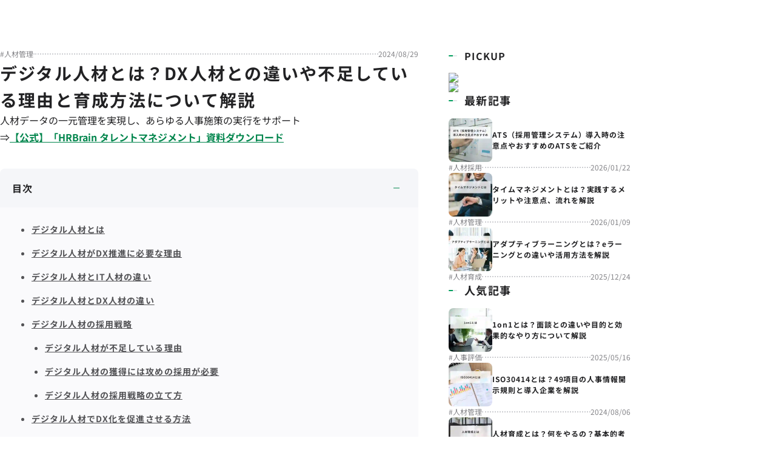

--- FILE ---
content_type: text/html; charset=UTF-8
request_url: https://www.hrbrain.jp/media/human-resources-management/digital-talent-recruitment-training
body_size: 117319
content:
<!DOCTYPE html><html lang="ja" prefix="og: http://ogp.me/ns# fb: http://ogp.me/ns/fb#"><head><meta charSet="utf-8" data-next-head=""/><meta name="viewport" content="width=device-width, initial-scale=1" data-next-head=""/><title data-next-head="">デジタル人材とは？DX人材との違いや不足している理由と育成方法について解説 | HR大学</title><meta property="title" content="デジタル人材とは？DX人材との違いや不足している理由と育成方法について解説 | HR大学" data-next-head=""/><meta property="og:title" content="デジタル人材とは？DX人材との違いや不足している理由と育成方法について解説 | HR大学" data-next-head=""/><meta property="og:site_name" content="デジタル人材とは？DX人材との違いや不足している理由と育成方法について解説 | HR大学" data-next-head=""/><meta name="twitter:title" content="デジタル人材とは？DX人材との違いや不足している理由と育成方法について解説 | HR大学" data-next-head=""/><meta name="description" content="デジタル人材とは、最先端のデジタル技術を活用し、組織やビジネスに変革をもたらし、新たな価値提供ができる人材を指します。デジタル人材は最先端のテクノロジーを活用し、組織成長へと繋げる貴重な存在ですが、希少性や競争率が高いため、多くの企業が人材獲得に苦戦しているのが現状です。この記事では、デジタル人材が必要な理由、デジタル人材とIT人材との違い、デジタル人材とDX人材との違い、デジタル人材の採用戦略、デジタル人材が不足している理由、デジタル人材でDX化を促進させる方法、デジタル人材の育成事例について解説します。" data-next-head=""/><meta property="og:description" content="デジタル人材とは、最先端のデジタル技術を活用し、組織やビジネスに変革をもたらし、新たな価値提供ができる人材を指します。デジタル人材は最先端のテクノロジーを活用し、組織成長へと繋げる貴重な存在ですが、希少性や競争率が高いため、多くの企業が人材獲得に苦戦しているのが現状です。この記事では、デジタル人材が必要な理由、デジタル人材とIT人材との違い、デジタル人材とDX人材との違い、デジタル人材の採用戦略、デジタル人材が不足している理由、デジタル人材でDX化を促進させる方法、デジタル人材の育成事例について解説します。" data-next-head=""/><meta property="og:image" content="https://images.ctfassets.net/9n4tetpf9eny/1J7dXXFLe3xtfrKrgezWew/227da46dace2148cb4f20779633b4a30/DX______________.png?fit=fill&amp;w=1200&amp;h=630&amp;q=30" data-next-head=""/><link rel="canonical" href="https://www.hrbrain.jp/media/human-resources-management/digital-talent-recruitment-training" data-next-head=""/><meta property="og:type" content="website"/><meta name="twitter:card" content="summary_large_image"/><meta name="note:card" content="summary_large_image"/><meta name="google-site-verification" content="0BW9UmzRCNXf87BdQPf_ropFU_tQw3_yRrjRHnT14UY"/><meta name="google-site-verification" content="KY4qZbMMx2HSkNljL0oheCXvDztLVH3BNM0wRM9NLI8"/><link rel="icon" type="image/png" sizes="32x32" href="https://www.hrbrain.jp/media/favicon.png"/><link data-next-font="size-adjust" rel="preconnect" href="/" crossorigin="anonymous"/><link rel="preload" href="/_next/static/chunks/39a9f90d3a646239.css" as="style"/><link rel="preload" href="/_next/static/chunks/8153eb926b1028b5.css" as="style"/><link rel="preload" href="/_next/static/chunks/af46d78776f2dd07.css" as="style"/><link rel="stylesheet" href="/_next/static/chunks/39a9f90d3a646239.css" data-n-g=""/><link rel="stylesheet" href="/_next/static/chunks/8153eb926b1028b5.css" data-n-g=""/><link rel="stylesheet" href="/_next/static/chunks/af46d78776f2dd07.css" data-n-p=""/><noscript data-n-css=""></noscript><script src="/_next/static/chunks/a0f7afed5fcb44ee.js" defer=""></script><script src="/_next/static/chunks/ac3e50256c220eb1.js" defer=""></script><script src="/_next/static/chunks/c8044786ca8b5c40.js" defer=""></script><script src="/_next/static/chunks/513b6953b3d25197.js" defer=""></script><script src="/_next/static/chunks/204e2614e99eb52b.js" defer=""></script><script src="/_next/static/chunks/turbopack-c543242ef69513e6.js" defer=""></script><script src="/_next/static/chunks/fdce46770e2c3e1b.js" defer=""></script><script src="/_next/static/chunks/2ffa3d13701c7ada.js" defer=""></script><script src="/_next/static/chunks/6915e0344a98a564.js" defer=""></script><script src="/_next/static/chunks/turbopack-b3e8082ab2d41c4b.js" defer=""></script><script src="/_next/static/Q_ufcBbwRUk9jDmT8lIPH/_ssgManifest.js" defer=""></script><script src="/_next/static/Q_ufcBbwRUk9jDmT8lIPH/_buildManifest.js" defer=""></script></head><body><link rel="preload" as="image" href="/_next/static/media/close.428dea09.svg"/><link rel="preload" as="image" href="/_next/static/media/x.8c3afb92.svg"/><link rel="preload" as="image" href="/_next/static/media/facebook_white.beb6caf2.svg"/><link rel="preload" as="image" href="/_next/static/media/hatena.8ed6336e.svg"/><link rel="preload" as="image" href="/_next/static/media/link.ad074c12.svg"/><link rel="preload" as="image" href="/_next/static/media/logo_hrbrain_white.80a70fd9.svg"/><link rel="preload" as="image" href="/_next/static/media/facebook.ec00004e.svg"/><link rel="preload" as="image" href="/_next/static/media/note.1be77019.svg"/><link rel="preload" as="image" href="/_next/static/media/rss_white.801fcd49.svg"/><div id="__next"><main class="index-module-scss-module__J3ATlW__main"><div class="index-module-scss-module__TG2ZFa__media-category-detail"><article class="index-module-scss-module__ZHieKG__media"><div class="index-module-scss-module__GmqGKq__article-detail"><div class="index-module-scss-module__GmqGKq__article-detail-item">#<!-- -->人材管理</div><span class="index-module-scss-module__GmqGKq__article-detail-border"></span><div class="index-module-scss-module__GmqGKq__article-detail-item">2024/08/29</div></div><h1 class="index-module-scss-module__ZHieKG__article-title">デジタル人材とは？DX人材との違いや不足している理由と育成方法について解説</h1><div class="index-module-scss-module__ZHieKG__article-cta"><p class="index-module-scss-module__ZHieKG__cta-text">人材データの一元管理を実現し、あらゆる人事施策の実行をサポート</p><div class="index-module-scss-module__ZHieKG__cta-wrap">⇒<a target="_blank" rel="noreferrer" class="index-module-scss-module__ZHieKG__text-link" href="https://www.hrbrain.jp/contact-document?utm_source=hrb-media&amp;utm_medium=toc-cta-document&amp;utm_campaign=TM">【公式】「<!-- -->HRBrain<!-- --> <!-- -->タレントマネジメント<!-- -->」資料ダウンロード</a></div></div><div class="index-module-scss-module__ZHieKG__article-nav"><div class="index-module-scss-module__ZHieKG__title">目次</div><div class="index-module-scss-module__ZHieKG__contents"><img class="index-module-scss-module__ZHieKG__icon" src="/_next/static/media/close.428dea09.svg" width="24" height="24" alt="閉じる"/></div></div><ul class="index-module-scss-module__cZo_0a__table-of-contents index-module-scss-module__cZo_0a__open"><li><a href="/media/human-resources-management/digital-talent-recruitment-training#heading-0">デジタル人材とは</a></li><li><a href="/media/human-resources-management/digital-talent-recruitment-training#heading-1">デジタル人材がDX推進に必要な理由</a></li><li><a href="/media/human-resources-management/digital-talent-recruitment-training#heading-2">デジタル人材とIT人材の違い</a></li><li><a href="/media/human-resources-management/digital-talent-recruitment-training#heading-3">デジタル人材とDX人材の違い</a></li><li><a href="/media/human-resources-management/digital-talent-recruitment-training#heading-4">デジタル人材の採用戦略</a></li><li class="index-module-scss-module__cZo_0a__heading-h3"><a href="/media/human-resources-management/digital-talent-recruitment-training#heading-5">デジタル人材が不足している理由</a></li><li class="index-module-scss-module__cZo_0a__heading-h3"><a href="/media/human-resources-management/digital-talent-recruitment-training#heading-6">デジタル人材の獲得には攻めの採用が必要</a></li><li class="index-module-scss-module__cZo_0a__heading-h3"><a href="/media/human-resources-management/digital-talent-recruitment-training#heading-7">デジタル人材の採用戦略の立て方</a></li><li><a href="/media/human-resources-management/digital-talent-recruitment-training#heading-8">デジタル人材でDX化を促進させる方法</a></li><li class="index-module-scss-module__cZo_0a__heading-h3"><a href="/media/human-resources-management/digital-talent-recruitment-training#heading-9">デジタル人材を活かせる環境の整備</a></li><li class="index-module-scss-module__cZo_0a__heading-h3"><a href="/media/human-resources-management/digital-talent-recruitment-training#heading-10">デジタル人材育成のため研修の実施</a></li><li class="index-module-scss-module__cZo_0a__heading-h3"><a href="/media/human-resources-management/digital-talent-recruitment-training#heading-11">デジタル人材の成長に合わせた目標管理</a></li><li><a href="/media/human-resources-management/digital-talent-recruitment-training#heading-12">デジタル人材の育成事例</a></li><li class="index-module-scss-module__cZo_0a__heading-h3"><a href="/media/human-resources-management/digital-talent-recruitment-training#heading-13">デジタル人材が自主的に学ぶ文化の醸成</a></li><li><a href="/media/human-resources-management/digital-talent-recruitment-training#heading-14">デジタル人材の採用や育成には適切なスキル管理が大切</a></li></ul><div class="index-module-scss-module__lT2oNq__rich-text"><p>デジタル人材とは、最先端のデジタル技術を活用し、組織やビジネスに変革をもたらし、新たな価値提供ができる人材を指します。</p><p>デジタル人材は最先端のテクノロジーを活用し、組織成長へと繋げる貴重な存在ですが、希少性や競争率が高いため、多くの企業が人材獲得に苦戦しているのが現状です。</p><p>この記事では、デジタル人材が必要な理由、デジタル人材とIT人材との違い、デジタル人材とDX人材との違い、デジタル人材の採用戦略、デジタル人材が不足している理由、デジタル人材でDX化を促進させる方法、デジタル人材の育成事例について解説します。</p><p><b>デジタル人材のスキル管理に役立つスキルマップを作成</b></p><div class="index-module-scss-module__lT2oNq__cta-button"><a class="index-module-scss-module__YGzCyW__color-fill index-module-scss-module__YGzCyW__button index-module-scss-module__YGzCyW__height-m" target="_blank" rel="noopener noreferrer" href="https://www.hrbrain.jp/contact-document?utm_source=hruniv&amp;utm_medium=media&amp;utm_campaign=TM_button_hruniv_m&amp;utm_content=digital-talent-recruitment-training">資料ダウンロード<svg width="16" height="16" viewBox="0 0 15 15" fill="none" xmlns="http://www.w3.org/2000/svg"><g clip-path="url(#clip0_2065_134)"><path d="M10.643 3C10.3668 3 10.143 3.22386 10.143 3.5C10.143 3.77614 10.3668 4 10.643 4L11.8166 4L8.31311 7.50347C8.11785 7.69873 8.11785 8.01531 8.31311 8.21058C8.50838 8.40584 8.82496 8.40584 9.02022 8.21058L12.5 4.7308V5.85702C12.5 6.13317 12.7239 6.35702 13 6.35702C13.2761 6.35702 13.5 6.13317 13.5 5.85702V3.5C13.5 3.22386 13.2761 3 13 3H10.643Z" fill="#fff"></path><path d="M12 7.02369C12.2761 7.02369 12.5 7.24755 12.5 7.52369V11.5237C12.5 12.3521 11.8284 13.0237 11 13.0237H5C4.17157 13.0237 3.5 12.3521 3.5 11.5237V5.52369C3.5 4.69526 4.17157 4.02369 5 4.02369H9C9.27614 4.02369 9.5 4.24755 9.5 4.52369C9.5 4.79983 9.27614 5.02369 9 5.02369H5C4.72386 5.02369 4.5 5.24755 4.5 5.52369V11.5237C4.5 11.7998 4.72386 12.0237 5 12.0237H11C11.2761 12.0237 11.5 11.7998 11.5 11.5237V7.52369C11.5 7.24755 11.7239 7.02369 12 7.02369Z" fill="#fff"></path></g></svg></a></div><div class="index-module-scss-module__lT2oNq__heading-2"><h2 id="heading-0">デジタル人材とは</h2></div><p>デジタル人材とは、AI、IoT、RPAなど最先端のデジタル技術を活用し、組織やビジネスに変革をもたらす人材を指します。</p><p>デジタル人材には、明確な定義はありませんが、最先端のデジタル技術を保持しているだけでなく、活用し新たな価値を提供できることが求められます。</p><p>またデジタル人材は、自社内のシステムの刷新や、ビジネスイノベーションのための、「DX（デジタルトランスフォーメーション）」推進に必要な人材と言えます。</p><p>デジタルによって業務効率化したい、DX推進したいという企業では、デジタル人材への注目度が高まっています。</p><p>▼「DX（デジタルトランスフォーメーション）」についてさらに詳しく<br/><a target="_blank" rel="noreferrer" class="index-module-scss-module__lT2oNq__rich-text-hyperlink" href="https://www.hrbrain.jp/media/human-resources-management/dx">デジタルトランスフォーメーションはなぜDX？意味や定義、事例を解説</a></p><div class="index-module-scss-module__lT2oNq__heading-2"><h2 id="heading-1">デジタル人材がDX推進に必要な理由</h2></div><p>デジタル人材は、最先端のテクノロジーによる業務効率化やイノベーション創出が期待できるため、DX推進には必要不可欠な人材として、業界を問わず多くの企業で求められています。</p><p>しかし、経済産業省の「DXレポート」によると「約8割の企業が老朽システムを抱えている」「約7割の企業が、老朽システムがDXの足かせになっていると感じている」と答えているように、デジタル人材を必要とする企業は多くの課題を抱えています。</p><p>日本企業の多くは戦略的なIT投資にリソースを割けないため、DX推進が遅れている状況と言えます。</p><p>IT先進国のアメリカと比較しても日本企業は「攻めのIT投資」が弱く、戦略的なIT投資に消極的です。</p><p>IT投資やDX対策をしなければ今後さらに日本のIT分野は、アメリカと差が大きくなってしまうため、日本企業はDX推進を行い、新しいイノベーションの創出や業務効率化をする必要があるため、デジタル人材の存在が必要不可欠です。</p><p>（参考）経済産業省「<a target="_blank" rel="noreferrer" class="index-module-scss-module__lT2oNq__rich-text-hyperlink" href="https://www.meti.go.jp/shingikai/mono_info_service/digital_transformation/pdf/20180907_02.pdf">DXレポート</a>」</p><p>▼「DX推進」についてさらに詳しく<br/><a target="_blank" rel="noreferrer" class="index-module-scss-module__lT2oNq__rich-text-hyperlink" href="https://www.hrbrain.jp/media/human-resources-management/dx-promotion">DX推進とは？進め方や課題と役立つツールについて解説</a></p><div class="index-module-scss-module__lT2oNq__heading-2"><h2 id="heading-2">デジタル人材とIT人材の違い</h2></div><p>IT人材について、中小企業庁は「ITの活用や情報システムの導入を企画、推進、運用する人材のことをいう。」と定義しています。</p><p>IT人材はデジタル人材と同義として扱われる場合もあり、最先端のテクノロジーによって、DX化を促進させ、組織成長へと導く人材です。</p><p>IT人材の業務目的が、システムやプログラムを運用し、問題を処理することを目指すのに対して、デジタル人材は、最先端のデジタル技術を活用し新たな価値の提供ができることを目的にしているという点に違いがあります。</p><p>（参考）中小企業庁「<a target="_blank" rel="noreferrer" class="index-module-scss-module__lT2oNq__rich-text-hyperlink" href="https://www.chusho.meti.go.jp/pamflet/hakusyo/H28/h28/html/b2_2_3_3.html">IT人材の活用</a>」</p><p>▼「DX化」についてさらに詳しく<br/><a target="_blank" rel="noreferrer" class="index-module-scss-module__lT2oNq__rich-text-hyperlink" href="https://www.hrbrain.jp/media/human-resources-management/dx-change">DX化とIT化は違う？DX化のメリットと課題や成功事例を解説</a></p><div class="index-module-scss-module__lT2oNq__heading-2"><h2 id="heading-3">デジタル人材とDX人材の違い</h2></div><p>DX人材とは、DXを推進し、実行するために必要な知識やスキルを持ち、DX推進のために周囲の人と協力できるコミュニケーション能力やリーダーシップ、柔軟に物事を考えられる能力を持つ人材のことです。</p><p>DX人材には、DX推進に必要なDXに関する知識やスキルを求められ、デジタル技術は必ずしも必要とは限らないのに対して、デジタル人材はデジタル技術に関する知識やスキルと活用が求められているという点に違いがあります。</p><p>▼「DX人材」についてさらに詳しく<br/><a target="_blank" rel="noreferrer" class="index-module-scss-module__lT2oNq__rich-text-hyperlink" href="https://www.hrbrain.jp/media/human-resources-development/dx-human-resources">DX人材を育成するメリットと育て方や企業が活用できる補助金について解説</a></p><div class="index-module-scss-module__lT2oNq__heading-2"><h2 id="heading-4">デジタル人材の採用戦略</h2></div><p>デジタル人材の採用の第一歩として、デジタル人材を取り巻く、採用市場や戦略を知る必要があります。</p><p>デジタル人材の採用に必要な要素について、実務的な視点とともに確認してみましょう。</p><div class="index-module-scss-module__lT2oNq__heading-3"><h3 id="heading-5">デジタル人材が不足している理由</h3></div><p>デジタル人材は、競争率や希少価値が非常に高く、獲得競争が過熱しています。</p><p>NTTデータ研究所の「デジタル人材定着に向けたアンケート調査」によると、デジタルテクノロジーに親和性が高いと言われる20代〜40代の社会人でも、デジタル人材の割合は市場全体の10%程度しかいないことが分かりました。</p><p>また、独立行政法人情報処理推進機構の「デジタル時代のスキル変革等に関する調査」によると、IT企業によるIT人材の過不足感について、「『量』的にも『質』的にも『大幅に不足している』が経年で増加している。」ことが分かりました。</p><p>さらに、経済産業省の「IT人材需給に関する調査」では、2030年までに最大79万人のIT人材が不足するという試算結果が出ています。</p><p>デジタル人材を取り巻く採用市場を見ると数少ないデジタル人材を、数多の企業が取り合っている状況なのが分かります。</p><p>現代では、全ての産業界でDX化や業務効率化が求められるため、デジタル人材の獲得競争はさらに加速すると予想されています。</p><p>（参考）NTTデータ研究所「<a target="_blank" rel="noreferrer" class="index-module-scss-module__lT2oNq__rich-text-hyperlink" href="https://www.nttdata-strategy.com/newsrelease/190930.html">デジタル人材定着に向けたアンケート調査</a>」</p><p>（参考）独立行政法人情報処理推進機構の「<a target="_blank" rel="noreferrer" class="index-module-scss-module__lT2oNq__rich-text-hyperlink" href="https://www.ipa.go.jp/jinzai/chousa/m42obm0000008q65-att/skill-henkaku2023-zentai.pdf">デジタル時代のスキル変革等に関する調査</a>」</p><p>（参考）経済産業省「<a target="_blank" rel="noreferrer" class="index-module-scss-module__lT2oNq__rich-text-hyperlink" href="https://www.meti.go.jp/policy/it_policy/jinzai/houkokusyo.pdf">IT人材需給に関する調査</a>」</p><p>▼「2030年問題」についてさらに詳しく<br/><a target="_blank" rel="noreferrer" class="index-module-scss-module__lT2oNq__rich-text-hyperlink" href="https://www.hrbrain.jp/media/human-resources-development/2030-problem">2030年問題とは？企業への影響と具体例、取るべき対策を分かりやすく解説</a></p><div class="index-module-scss-module__lT2oNq__heading-3"><h3 id="heading-6">デジタル人材の獲得には攻めの採用が必要</h3></div><p>デジタル人材には多様な採用手法を用いた「攻めの採用」が必要です。</p><p>特に優秀なデジタル人材は、自ら転職活動をしなくても、多くの企業から引く手数多の状態のため、従来のように求人票を出して応募が来るまで待つ「待ちの採用」スタイルでは他社に先を越されてしまう可能性があります。</p><p>デジタル人材を獲得したいと考えた時、企業自らがデジタル人材ひとりひとりに深くアプローチする「攻めの採用」が必要です。</p><p>例えば近年採用のトレンドである、「リファラル採用」「ソーシャルリクルーティング」「ダイレクトリクルーティング」が注目を集めています。</p><p>リファラル採用とは、自社の従業員が自身の友人や知人を紹介する採用活動のことを指します。</p><p>ソーシャルリクルーティングとは、SNS採用とも呼ばれるように、X、Linkedln、FacebookなどのSNS経由で行う採用活動を指し、ダイレクトリクルーティングとは、タレントプールや求職者データから直接アプローチする採用活動を指します。</p><p>リファラル採用、ソーシャルリクルーティング、ダイレクトリクルーティングのような採用手法は、コストを抑えて採用活動ができるうえ、今すぐに転職する意思はない「転職潜在層」である、デジタル人材にアプローチすることができます。</p><p>また、デジタル人材は、最先端のテクノロジーを学ぶ程、向上心が高い人材のため、新しいことにチャレンジする意欲を持つ企業を求める傾向にあります。</p><p>既存の採用手法にこだわらず、多様な採用の間口を持って採用活動をすると良いでしょう。</p><p>▼「リファラル採用」についてさらに詳しく<br/><a target="_blank" rel="noreferrer" class="index-module-scss-module__lT2oNq__rich-text-hyperlink" href="https://www.hrbrain.jp/media/human-resources-development/referral1">リファラル採用とは？導入のメリット・デメリットや注意点について</a></p><p>▼「ソーシャルリクルーティング」についてさらに詳しく<br/><a target="_blank" rel="noreferrer" class="index-module-scss-module__lT2oNq__rich-text-hyperlink" href="https://www.hrbrain.jp/media/recruitment/social-recruitment">ソーシャルリクルーティングとは？失敗しない注意点・SNS 8選</a></p><p>▼「ダイレクトリクルーティング」についてさらに詳しく<br/><a target="_blank" rel="noreferrer" class="index-module-scss-module__lT2oNq__rich-text-hyperlink" href="https://www.hrbrain.jp/media/recruitment/direct_recruiting">ダイレクトリクルーティングとは？他の採用手法や新卒・中途採用向けサービスを比較</a></p><p>▼「タレントプール」についてさらに詳しく<br/><a target="_blank" rel="noreferrer" class="index-module-scss-module__lT2oNq__rich-text-hyperlink" href="https://www.hrbrain.jp/media/recruitment/talentpool">タレントプールとは？人材採用に必須のデータベース構築方法から運用までを解説</a></p><p>▼「デジタル人材の採用」についてさらに詳しく<br/><a target="_blank" rel="noreferrer" class="index-module-scss-module__lT2oNq__rich-text-hyperlink" href="https://www.hrbrain.jp/media/recruitment/digital-talent">デジタル人材の採用事例とは？採用から育成～定着のポイント・注意点を解説</a></p><div class="index-module-scss-module__lT2oNq__heading-3"><h3 id="heading-7">デジタル人材の採用戦略の立て方</h3></div><p>優秀なデジタル人材の採用から定着までに、綿密な採用戦略を立てるようにしましょう。</p><p>デジタル人材は希少性や競争率が高いだけではなく、雇用流動性も高いのが特徴です。</p><p>NTTデータ研究所「デジタル人材定着に向けたアンケート調査」によると、デジタル人材と非デジタル人材の転職経験を比較してみると、デジタル人材の転職経験は「71.6%」で非デジタル人材は「56.3%」で、デジタル人材の1年以内の転職意向は「30.6%」で非デジタル人材は「9.7%」となっています。</p><p>向上心が高く転職のチャンスに溢れているデジタル人材は、自分のスキルや能力が発揮できない、DX体制が整っていない環境だと判断すれば、すぐに離職する可能性が高いです。</p><p>つまりDX推進させるデジタル人材を採用したいと考えた場合、採用から定着までを含めた採用戦略が求められます。</p><p>（参考）NTTデータ研究所「<a target="_blank" rel="noreferrer" class="index-module-scss-module__lT2oNq__rich-text-hyperlink" href="https://www.nttdata-strategy.com/newsrelease/190930.html">デジタル人材定着に向けたアンケート調査</a>」</p><p>▼「採用戦略」についてさらに詳しく<br/><a target="_blank" rel="noreferrer" class="index-module-scss-module__lT2oNq__rich-text-hyperlink" href="https://www.hrbrain.jp/media/recruitment/recruitment-strategy">採用戦略とは？戦略の立て方やフレームワークと中小企業・スタートアップ・新卒採用でのポイントを解説</a></p><p>▼「中途採用のポイント」についてさらに詳しく<br/><a target="_blank" rel="noreferrer" class="index-module-scss-module__lT2oNq__rich-text-hyperlink" href="https://www.hrbrain.jp/media/recruitment/midcareer_point">【採用担当者必見】入社後すぐに活躍！中途採用を成功させるポイント</a></p><p>▼「離職」についてさらに詳しく<br/><a target="_blank" rel="noreferrer" class="index-module-scss-module__lT2oNq__rich-text-hyperlink" href="https://www.hrbrain.jp/media/human-resources-management/prevention-of-turnover-policy">離職防止に効果的な施策9つ！離職の原因とその影響も解説</a></p><p>▼「定着率」についてさらに詳しく<br/><a target="_blank" rel="noreferrer" class="index-module-scss-module__lT2oNq__rich-text-hyperlink" href="https://www.hrbrain.jp/media/human-resources-management/turnove">定着率とは？計算方法や定着率が高い企業の特徴と上げる方法を解説</a></p><p>▼「オンボーディング」についてさらに詳しく<br/><a target="_blank" rel="noreferrer" class="index-module-scss-module__lT2oNq__rich-text-hyperlink" href="https://www.hrbrain.jp/media/human-resources-development/on-boarding">オンボーディングとは？意味と目的やプロセスを解説</a></p><p><b>離職の原因と対策を考える</b></p><p>⇒「<a target="_blank" rel="noreferrer" class="index-module-scss-module__lT2oNq__rich-text-hyperlink" href="https://www.hrbrain.jp/contact/whitepaper/turnover?utm_source=hruniv&amp;utm_medium=media&amp;utm_campaign=TM_text_hruniv_m&amp;utm_content=digital-talent-recruitment-training">若手の離職を防ぐためには</a>」資料ダウンロード</p><div class="index-module-scss-module__lT2oNq__heading-2"><h2 id="heading-8">デジタル人材でDX化を促進させる方法</h2></div><p>デジタル人材を採用後、もしくは自社の従業員をデジタル人材へと育成する場合に、人事が対応すべき点について確認してみましょう。</p><p><b>デジタル人材でDX化を促進させる方法</b></p><ul><li><p>デジタル人材を活かせる環境の整備</p></li><li><p>デジタル人材育成のため研修の実施</p></li><li><p>デジタル人材の成長に合わせた目標管理</p></li></ul><div class="index-module-scss-module__lT2oNq__heading-3"><h3 id="heading-9">デジタル人材を活かせる環境の整備</h3></div><p>デジタル人材でDX化を促進させる方法として、「デジタル人材を活かせる環境の整備」があげられます。</p><p>デジタル人材によるDX化の促進のために、まずはデジタル人材の知識や経験を存分に活かせる環境の整備が必要です。</p><p>しかし多くの日本企業では、ITリテラシーの低さや習慣が影響し、DX化への障壁が多くあります。</p><p>例えば、社内外への連絡方法がFAXやメール、電話が中心で、書類に直接捺印が必要なハンコ文化を取り入れている企業も珍しくありません。</p><p>日本企業ならではの文化は、デジタルを活用し効率的でスピーディーに課題解決をする、DX化とは真逆の行動になっています。</p><p>デジタル人材の育成や定着には、日本文化を払拭し、業務遂行には何が最短なのかを考え、社内DX化へとアップデートしていかなければなりません。</p><p>まず、デジタル人材に「どの業務をDX化できるのか」のヒアリングを行い、人事と自社のIT部署が連携し、ヒアリング内容をもとに各部署のDX化を進めていくようにしましょう。</p><p>いきなり組織全体でDX化に取り組むのではなく、チームやプロジェクト単位など、小規模から導入し、様子を見ながら徐々に拡大していくようにしましょう。</p><p>▼「人材育成」についてさらに詳しく<br/><a target="_blank" rel="noreferrer" class="index-module-scss-module__lT2oNq__rich-text-hyperlink" href="https://www.hrbrain.jp/media/human-resources-development/hrd">人材育成とは？何をやるの？基本的考え方と具体的な企画方法を解説</a></p><p><b>経営戦略と連動した人材育成を実現する方法</b></p><p>⇒「<a target="_blank" rel="noreferrer" class="index-module-scss-module__lT2oNq__rich-text-hyperlink" href="https://www.hrbrain.jp/contact/whitepaper/guide_hrdevelopment?utm_source=hruniv&amp;utm_medium=media&amp;utm_campaign=TM_text_hruniv_m&amp;utm_content=digital-talent-recruitment-training">失敗しない人材育成ハンドブック</a>」資料ダウンロード</p><div class="index-module-scss-module__lT2oNq__heading-3"><h3 id="heading-10">デジタル人材育成のため研修の実施</h3></div><p>デジタル人材でDX化を促進させる方法として、「デジタル人材育成のため研修の実施」があげられます。</p><p>デジタル人材の育成や組織全体のDX化への理解のため、社内研修を行いましょう。</p><p>デジタル人材はスキルアップへの向上心が高く、常に新しい情報をアップデートする傾向があるからです。</p><p>もし、社内に十分な教育プログラムを用意できない場合は、IT企業での勉強会に参加したり、情報系の大学で講義を受ける、外部講師を社内に招くなども良いでしょう。</p><p>自社の経営課題とデジタル人材が将来的に習得したい技術をリンクさせた研修内容を選ぶようにしましょう。</p><p>デジタル人材に対して、「この会社は高いレベルの研修が受けられてスキルアップができる」ということが伝われば、デジタル人材のスキルアップを促進し、定着率を高めることができます。</p><p>デジタル人材によるDX化を促進させるためには、まずデジタル人材の離職防止対策が必要です。</p><p>▼「研修」についてさらに詳しく<br/><a target="_blank" rel="noreferrer" class="index-module-scss-module__lT2oNq__rich-text-hyperlink" href="https://www.hrbrain.jp/media/human-resources-development/training">研修とは？受ける意味やビジネスで実施される研修を一覧で解説</a></p><p>▼「社員研修」についてさらに詳しく<br/><a target="_blank" rel="noreferrer" class="index-module-scss-module__lT2oNq__rich-text-hyperlink" href="https://www.hrbrain.jp/media/human-resources-development/employee-training">社員研修とは？内容やプログラム例、おすすめサービスを解説</a></p><div class="index-module-scss-module__lT2oNq__heading-3"><h3 id="heading-11">デジタル人材の成長に合わせた目標管理</h3></div><p>デジタル人材でDX化を促進させる方法として、「デジタル人材の成長に合わせた目標管理」があげられます。</p><p>全ての従業員に言えることですが、人材育成には目標管理が必須です。</p><p>NTTデータ研究所の「デジタル人材定着に向けたアンケート調査」によると、転職意向を持つデジタル人材の現職への不満として、「人材（尊敬できる上司が必要）」や「評価（能力の高い社員の昇進と頻繁なフィードバックが必要）」があげられています。</p><p>転職意向があるデジタル人材は、「スキルアップの機会」や「自分の成果が認められる制度」を求めていることが分かります。</p><p>デジタル人材を取り巻くDX環境は日々目まぐるしく変化するため、デジタル人材と組織との相互理解のためにも目標管理を基に頻繁なフィードバックを行うと良いでしょう。</p><p>また、デジタル人材の目標管理には、高い目標を達成するための目標管理方法である、「OKR」を導入してみるのも良いでしょう。</p><p>（参考）NTTデータ研究所「<a target="_blank" rel="noreferrer" class="index-module-scss-module__lT2oNq__rich-text-hyperlink" href="https://www.nttdata-strategy.com/newsrelease/190930.html">デジタル人材定着に向けたアンケート調査</a>」</p><p>▼「目標管理」についてさらに詳しく<br/><a target="_blank" rel="noreferrer" class="index-module-scss-module__lT2oNq__rich-text-hyperlink" href="https://www.hrbrain.jp/media/evaluation/mbo-managementbyobjectives">目標管理（MBO）とは？必要性や方法と目標管理シートの書き方を分かりやすく解説</a></p><p>▼「人事評価」についてさらに詳しく<br/><a target="_blank" rel="noreferrer" class="index-module-scss-module__lT2oNq__rich-text-hyperlink" href="https://www.hrbrain.jp/media/evaluation/jinjihyoka">人事評価とは？解決すべき9つの課題と人事評価制度のメリット5つを紹介</a></p><p>▼「フィードバック」についてさらに詳しく<br/><a target="_blank" rel="noreferrer" class="index-module-scss-module__lT2oNq__rich-text-hyperlink" href="https://www.hrbrain.jp/media/evaluation/feedback">フィードバックとは？意味や効果と適切な実施方法をわかりやすく解説</a></p><p>▼「OKR」についてさらに詳しく<br/><a target="_blank" rel="noreferrer" class="index-module-scss-module__lT2oNq__rich-text-hyperlink" href="https://www.hrbrain.jp/media/evaluation/okr">OKRとは？Googleやメルカリも導入する目標管理手法を解説</a></p><p><b>飛躍的な成長を実現する目標管理方法</b></p><p>⇒「<a target="_blank" rel="noreferrer" class="index-module-scss-module__lT2oNq__rich-text-hyperlink" href="https://www.hrbrain.jp/contact/whitepaper/okr?utm_source=hruniv&amp;utm_medium=media&amp;utm_campaign=TM_text_hruniv_m&amp;utm_content=digital-talent-recruitment-training">『OKR』入門書</a>」資料ダウンロード</p><div class="index-module-scss-module__lT2oNq__heading-2"><h2 id="heading-12">デジタル人材の育成事例</h2></div><p>デジタル人材の採用や育成にアプローチした事例について確認してみましょう。</p><div class="index-module-scss-module__lT2oNq__heading-3"><h3 id="heading-13">デジタル人材が自主的に学ぶ文化の醸成</h3></div><p>デジタル人材を育成するためには、従業員自らが自主的に学ぶ文化の醸成が必要です。</p><p>しかし、総務省の「令和3年社会生活基本調査」によれば、社会人の1日の学習時間はテレワークで10分、テレワーク以外で4分だと言われており、自主的に学ぶ文化が形成されにくいのが現状です。</p><p>また、多忙なデジタル人材は、学習時間の確保に悩む場合もあるでしょう。</p><p>シンガポールの企業であるAbosluteCollective社では、従業員が自ら学ぶ文化を醸成するため、「QBL（QuestionBasedLearning）」と呼ばれる一問一答式の問題を、毎日スマートフォンへ配信するようにしました。</p><p>QBLは、選択問題の他、自由記述式も含まれ、従業員が自ら考える力を付けるように工夫をしました。</p><p><a target="_blank" rel="noreferrer" class="index-module-scss-module__lT2oNq__rich-text-hyperlink" href="https://absolutecollective.com/">AbosluteCollective社</a></p><p>（参考）総務省「<a target="_blank" rel="noreferrer" class="index-module-scss-module__lT2oNq__rich-text-hyperlink" href="https://www.stat.go.jp/data/shakai/2021/pdf/youyakua.pdf">令和3年社会生活基本調査</a>」</p><p>▼「DX」「DX推進」関連記事<br/><a target="_blank" rel="noreferrer" class="index-module-scss-module__lT2oNq__rich-text-hyperlink" href="https://www.hrbrain.jp/media/human-resources-management/dxcase">DX推進を成功へ導くには？本当にあったDX失敗事例と活用事例</a><br/><a target="_blank" rel="noreferrer" class="index-module-scss-module__lT2oNq__rich-text-hyperlink" href="https://www.hrbrain.jp/media/human-resources-management/dx-success-stories">DXの成功事例とは？デジタルトランスフォーメーションの具体例を解説</a><br/><a target="_blank" rel="noreferrer" class="index-module-scss-module__lT2oNq__rich-text-hyperlink" href="https://www.hrbrain.jp/media/human-resources-management/dxaction">人事DX（HRDX）とは？人事部門のDX推進方法や成功事例</a><br/><a target="_blank" rel="noreferrer" class="index-module-scss-module__lT2oNq__rich-text-hyperlink" href="https://www.hrbrain.jp/media/labor-management/labor-management-dx">労務のDXとは？DX化のメリットや課題点について解説</a></p><div class="index-module-scss-module__lT2oNq__heading-2"><h2 id="heading-14">デジタル人材の採用や育成には適切なスキル管理が大切</h2></div><p>デジタル人材とは、最先端のデジタル技術を活用し、組織やビジネスに変革をもたらし、新たな価値提供ができる人材を指します。</p><p>デジタル人材は最先端のテクノロジーを活用し、組織成長へと繋げる貴重な存在ですが、希少性や競争率が高いため、多くの企業が人材獲得に苦戦しているのが現状です。</p><p>デジタル人材を獲得するためには、多様な採用手法を取り入れる、社内DX化への対応を進める、デジタル人材の研修体制の充実を図ることが、第一歩となっています。</p><p>まずは社内のDX化をはじめ、デジタル人材の育成や定着に関わるスキルデータを適切に管理することが重要です。</p><p><b>「HRBrain タレントマネジメント」は、デジタル人材のスキルや能力、研修履歴などのあらゆるデータを、シンプルで使いやすく見える化します。</b></p><p>さらに、従業員のスキルマップや、これまでの実務経験、育成履歴、異動経験、人事評価などの従業員データの管理と合わせて、OKRなどの目標管理、1on1やフィードバックなどの面談履歴などの一元管理も可能です。</p><p><b>HRBrain タレントマネジメントの特徴</b></p><ul><li><p><b>検索性と実用性の高い「データベース構築」を実現</b></p></li></ul><p>運用途中で項目の見直しが発生しても柔軟に対応できるので安心です。</p><ul><li><p><b>柔軟な権限設定で最適な人材情報管理を</b></p></li></ul><p>従業員、上司、管理者それぞれで項目単位の権限設定が可能なので、大切な情報を、最適な状態で管理できます。</p><ul><li><p><b>人材データの見える化も柔軟で簡単に</b></p></li></ul><p>データベースの自由度の高さや、データの見える化をより簡単に、ダッシュボードの作成も実務運用を想定しています。</p><div class="index-module-scss-module__lT2oNq__cta-button"><a class="index-module-scss-module__YGzCyW__color-fill index-module-scss-module__YGzCyW__button index-module-scss-module__YGzCyW__height-m" target="_blank" rel="noopener noreferrer" href="https://www.hrbrain.jp/talent-management?utm_source=hruniv&amp;utm_medium=media&amp;utm_campaign=TM_button_hruniv_m&amp;utm_content=digital-talent-recruitment-training">HRBrain タレントマネジメント<svg width="16" height="16" viewBox="0 0 15 15" fill="none" xmlns="http://www.w3.org/2000/svg"><g clip-path="url(#clip0_2065_134)"><path d="M10.643 3C10.3668 3 10.143 3.22386 10.143 3.5C10.143 3.77614 10.3668 4 10.643 4L11.8166 4L8.31311 7.50347C8.11785 7.69873 8.11785 8.01531 8.31311 8.21058C8.50838 8.40584 8.82496 8.40584 9.02022 8.21058L12.5 4.7308V5.85702C12.5 6.13317 12.7239 6.35702 13 6.35702C13.2761 6.35702 13.5 6.13317 13.5 5.85702V3.5C13.5 3.22386 13.2761 3 13 3H10.643Z" fill="#fff"></path><path d="M12 7.02369C12.2761 7.02369 12.5 7.24755 12.5 7.52369V11.5237C12.5 12.3521 11.8284 13.0237 11 13.0237H5C4.17157 13.0237 3.5 12.3521 3.5 11.5237V5.52369C3.5 4.69526 4.17157 4.02369 5 4.02369H9C9.27614 4.02369 9.5 4.24755 9.5 4.52369C9.5 4.79983 9.27614 5.02369 9 5.02369H5C4.72386 5.02369 4.5 5.24755 4.5 5.52369V11.5237C4.5 11.7998 4.72386 12.0237 5 12.0237H11C11.2761 12.0237 11.5 11.7998 11.5 11.5237V7.52369C11.5 7.24755 11.7239 7.02369 12 7.02369Z" fill="#fff"></path></g></svg></a></div><div class="index-module-scss-module__lT2oNq__cta-button"><a class="index-module-scss-module__YGzCyW__color-fill index-module-scss-module__YGzCyW__button index-module-scss-module__YGzCyW__height-m" target="_blank" rel="noopener noreferrer" href="https://www.hrbrain.jp/contact-document?utm_source=hruniv&amp;utm_medium=media&amp;utm_campaign=TM_button_hruniv_m&amp;utm_content=digital-talent-recruitment-training">資料ダウンロード<svg width="16" height="16" viewBox="0 0 15 15" fill="none" xmlns="http://www.w3.org/2000/svg"><g clip-path="url(#clip0_2065_134)"><path d="M10.643 3C10.3668 3 10.143 3.22386 10.143 3.5C10.143 3.77614 10.3668 4 10.643 4L11.8166 4L8.31311 7.50347C8.11785 7.69873 8.11785 8.01531 8.31311 8.21058C8.50838 8.40584 8.82496 8.40584 9.02022 8.21058L12.5 4.7308V5.85702C12.5 6.13317 12.7239 6.35702 13 6.35702C13.2761 6.35702 13.5 6.13317 13.5 5.85702V3.5C13.5 3.22386 13.2761 3 13 3H10.643Z" fill="#fff"></path><path d="M12 7.02369C12.2761 7.02369 12.5 7.24755 12.5 7.52369V11.5237C12.5 12.3521 11.8284 13.0237 11 13.0237H5C4.17157 13.0237 3.5 12.3521 3.5 11.5237V5.52369C3.5 4.69526 4.17157 4.02369 5 4.02369H9C9.27614 4.02369 9.5 4.24755 9.5 4.52369C9.5 4.79983 9.27614 5.02369 9 5.02369H5C4.72386 5.02369 4.5 5.24755 4.5 5.52369V11.5237C4.5 11.7998 4.72386 12.0237 5 12.0237H11C11.2761 12.0237 11.5 11.7998 11.5 11.5237V7.52369C11.5 7.24755 11.7239 7.02369 12 7.02369Z" fill="#fff"></path></g></svg></a></div><div class="index-module-scss-module__lT2oNq__cta-button"><a class="index-module-scss-module__YGzCyW__color-fill index-module-scss-module__YGzCyW__button index-module-scss-module__YGzCyW__height-m" target="_blank" rel="noopener noreferrer" href="https://www.hrbrain.jp/contact-trial?utm_source=hruniv&amp;utm_medium=media&amp;utm_campaign=TM_button_hruniv_m&amp;utm_content=digital-talent-recruitment-training">無料で試してみる<svg width="16" height="16" viewBox="0 0 15 15" fill="none" xmlns="http://www.w3.org/2000/svg"><g clip-path="url(#clip0_2065_134)"><path d="M10.643 3C10.3668 3 10.143 3.22386 10.143 3.5C10.143 3.77614 10.3668 4 10.643 4L11.8166 4L8.31311 7.50347C8.11785 7.69873 8.11785 8.01531 8.31311 8.21058C8.50838 8.40584 8.82496 8.40584 9.02022 8.21058L12.5 4.7308V5.85702C12.5 6.13317 12.7239 6.35702 13 6.35702C13.2761 6.35702 13.5 6.13317 13.5 5.85702V3.5C13.5 3.22386 13.2761 3 13 3H10.643Z" fill="#fff"></path><path d="M12 7.02369C12.2761 7.02369 12.5 7.24755 12.5 7.52369V11.5237C12.5 12.3521 11.8284 13.0237 11 13.0237H5C4.17157 13.0237 3.5 12.3521 3.5 11.5237V5.52369C3.5 4.69526 4.17157 4.02369 5 4.02369H9C9.27614 4.02369 9.5 4.24755 9.5 4.52369C9.5 4.79983 9.27614 5.02369 9 5.02369H5C4.72386 5.02369 4.5 5.24755 4.5 5.52369V11.5237C4.5 11.7998 4.72386 12.0237 5 12.0237H11C11.2761 12.0237 11.5 11.7998 11.5 11.5237V7.52369C11.5 7.24755 11.7239 7.02369 12 7.02369Z" fill="#fff"></path></g></svg></a></div><p>▼「タレントマネジメントシステム」についてさらに詳しく<br/><a target="_blank" rel="noreferrer" class="index-module-scss-module__lT2oNq__rich-text-hyperlink" href="https://www.hrbrain.jp/media/human-resources-management/talent-management-fullversion">【完全版】タレントマネジメントとは？基本・実践、導入方法まで解説</a><br/><a target="_blank" rel="noreferrer" class="index-module-scss-module__lT2oNq__rich-text-hyperlink" href="https://www.hrbrain.jp/media/human-resources-management/talent-management">タレントマネジメントシステムの課題とは？ 目的・導入の課題と成功事例まで</a></p><p>▼「タレントマネジメント」お役立ち資料まとめ<br/><a target="_blank" rel="noreferrer" class="index-module-scss-module__lT2oNq__rich-text-hyperlink" href="https://www.hrbrain.jp/media/human-resources-management/talent_management_ebooks">【人事担当者必見】タレントマネジメントに関するお役立ち資料まとめ</a></p></div><div class="index-module-scss-module__ZHieKG__profile"><div class="index-module-scss-module___jKatq__author-profile-card"><div class="index-module-scss-module___jKatq__profile"><picture><source srcSet="https://images.ctfassets.net/9n4tetpf9eny/X8nLLDNE3Y8DkllrQH0tK/4253f02ea93f0bfc658d000e13742980/logo_series_corporate_square.png?fit=fill&amp;w=190&amp;h=190&amp;q=30&amp;fm=webp" type="image/webp"/><img srcSet="https://images.ctfassets.net/9n4tetpf9eny/X8nLLDNE3Y8DkllrQH0tK/4253f02ea93f0bfc658d000e13742980/logo_series_corporate_square.png?fit=fill&amp;w=95&amp;h=95&amp;q=30" alt="HR大学編集部"/></picture><div class="index-module-scss-module___jKatq__name">HR大学 編集部</div></div><div class="index-module-scss-module__VJcLIa__rich-text index-module-scss-module__VJcLIa__text-size-s"><p>HR大学は、タレントマネジメントシステム・組織診断サーベイを提供するHRBrainが運営する、人事評価や目標管理などの情報をお伝えするメディアです。難しく感じられがちな人事を「やさしく学べる」メディアを目指します。</p></div><div class="index-module-scss-module___jKatq__link"><a class="index-module-scss-module__N3KHsa__link index-module-scss-module__N3KHsa__color-secondary index-module-scss-module__N3KHsa__align-center index-module-scss-module__N3KHsa__gap-size-m index-module-scss-module__N3KHsa__font-size-s index-module-scss-module__N3KHsa__bold index-module-scss-module__N3KHsa__is-author-link" href="/media/author/editorial-team">監修者詳細<svg xmlns="http://www.w3.org/2000/svg" width="16" height="16" viewBox="0 0 16 16" fill="none" class="index-module-scss-module__G6yXQq__icon-chevron"><path d="M10.0487 8.2357L5.89182 12L6.41238 12.4714L11.0898 8.2357L6.41238 4L5.89182 4.4714L10.0487 8.2357Z" fill="#222224" fill-rule="evenodd" clip-rule="evenodd"></path></svg></a></div></div></div><div class="index-module-scss-module__HmLgPa__article-sns"><p class="index-module-scss-module__HmLgPa__sns-share-text">＼ この記事をシェアする ／</p><ul class="index-module-scss-module__HmLgPa__sns-button-list"><li class="index-module-scss-module__HmLgPa__sns-button-list-item"><a class="index-module-scss-module__HmLgPa__sns-button-inner  index-module-scss-module__HmLgPa__sns-button-inner-x" href="https://x.com/intent/tweet?url=https://www.hrbrain.jp/media/human-resources-management/digital-talent-recruitment-training&amp;text=デジタル人材とは？DX人材との違いや不足している理由と育成方法について解説" target="_blank" rel="noopener noreferrer"><img class="index-module-scss-module__HmLgPa__sns-button-image" src="/_next/static/media/x.8c3afb92.svg" alt="X" width="32" height="32"/></a></li><li class="index-module-scss-module__HmLgPa__sns-button-list-item"><a class="index-module-scss-module__HmLgPa__sns-button-inner  index-module-scss-module__HmLgPa__sns-button-inner-facebook" href="https://www.facebook.com/share.php?u=https://www.hrbrain.jp/media/human-resources-management/digital-talent-recruitment-training" target="_blank" rel="noopener noreferrer"><img class="index-module-scss-module__HmLgPa__sns-button-image index-module-scss-module__HmLgPa__sns-button-image-facebook" src="/_next/static/media/facebook_white.beb6caf2.svg" alt="Facebook" width="32" height="32"/></a></li><li class="index-module-scss-module__HmLgPa__sns-button-list-item"><a class="index-module-scss-module__HmLgPa__sns-button-inner  index-module-scss-module__HmLgPa__sns-button-inner-hatena" href="https://b.hatena.ne.jp/add?mode=confirm&amp;url=https://www.hrbrain.jp/media/human-resources-management/digital-talent-recruitment-training" target="_blank" rel="noopener noreferrer"><img class="index-module-scss-module__HmLgPa__sns-button-image" src="/_next/static/media/hatena.8ed6336e.svg" alt="LinkedIn" width="32" height="32"/></a></li><li class="index-module-scss-module__HmLgPa__sns-button-list-item"><div class="index-module-scss-module__HmLgPa__copy-link-tooltip" style="opacity:0">URLをコピーしました</div><div class="index-module-scss-module__HmLgPa__sns-button-inner index-module-scss-module__HmLgPa__sns-button-inner-copy-link"><img class="index-module-scss-module__HmLgPa__sns-button-image" src="/_next/static/media/link.ad074c12.svg" alt="URLをコピー" width="32" height="32"/></div></li></ul></div><section class="index-module-scss-module__ZHieKG__recommend"><section><h2 class="
          index-module-scss-module__K--29a__heading-primary
          index-module-scss-module__K--29a__margin-m
          index-module-scss-module__K--29a__size-l
        ">おすすめ記事</h2><ul class="index-module-scss-module__BXmQya__recent-article-list"><li><a href="/media/human-resources-management/time-management"><div class="index-module-scss-module__NcLM4a__article-card index-module-scss-module__NcLM4a__size-s"><picture><source srcSet="https://images.ctfassets.net/9n4tetpf9eny/14yum5gQ3OS9lBjOasae2T/e272dd568dea2f0d0fe7759f1bde03d7/ã__ã__ã__ã__ã__ã__ã__ã__ã__ã__ã__ã__.png?fit=fill&amp;w=530&amp;h=530&amp;q=30&amp;fm=webp" type="image/webp"/><img class="index-module-scss-module__NcLM4a__img index-module-scss-module__NcLM4a__size-s" srcSet="https://images.ctfassets.net/9n4tetpf9eny/14yum5gQ3OS9lBjOasae2T/e272dd568dea2f0d0fe7759f1bde03d7/ã__ã__ã__ã__ã__ã__ã__ã__ã__ã__ã__ã__.png?fit=fill&amp;w=295&amp;h=295&amp;q=30" alt="タイムマネジメントとは？実践するメリットや注意点、流れを解説"/></picture><div class="index-module-scss-module__NcLM4a__detail"><div class="index-module-scss-module__NcLM4a__detail-title">タイムマネジメントとは？実践するメリットや注意点、流れを解説</div><div class="index-module-scss-module__GmqGKq__article-detail"><div class="index-module-scss-module__GmqGKq__article-detail-item">#<!-- -->人材管理</div><span class="index-module-scss-module__GmqGKq__article-detail-border"></span><div class="index-module-scss-module__GmqGKq__article-detail-item">2026/01/09</div></div></div></div></a></li><li><a href="/media/human-resources-management/shain-motivation-kojo-torikumi"><div class="index-module-scss-module__NcLM4a__article-card index-module-scss-module__NcLM4a__size-s"><picture><source srcSet="https://images.ctfassets.net/9n4tetpf9eny/3eOvhbbhxgHGwDYwYiNVQ3/2d458505d6ad36216195b55eb2fd629e/ç__å__ã__ã__ã__ã__ã__ã__ã__ã__ã__å__ä__.png?fit=fill&amp;w=530&amp;h=530&amp;q=30&amp;fm=webp" type="image/webp"/><img class="index-module-scss-module__NcLM4a__img index-module-scss-module__NcLM4a__size-s" srcSet="https://images.ctfassets.net/9n4tetpf9eny/3eOvhbbhxgHGwDYwYiNVQ3/2d458505d6ad36216195b55eb2fd629e/ç__å__ã__ã__ã__ã__ã__ã__ã__ã__ã__å__ä__.png?fit=fill&amp;w=295&amp;h=295&amp;q=30" alt="社員のモチベーションを向上させる取り組み7選｜低下の原因も解説"/></picture><div class="index-module-scss-module__NcLM4a__detail"><div class="index-module-scss-module__NcLM4a__detail-title">社員のモチベーションを向上させる取り組み7選｜低下の原因も解説</div><div class="index-module-scss-module__GmqGKq__article-detail"><div class="index-module-scss-module__GmqGKq__article-detail-item">#<!-- -->人材管理</div><span class="index-module-scss-module__GmqGKq__article-detail-border"></span><div class="index-module-scss-module__GmqGKq__article-detail-item">2025/12/24</div></div></div></div></a></li><li><a href="/media/human-resources-management/hr-operational-efficiency-basic"><div class="index-module-scss-module__NcLM4a__article-card index-module-scss-module__NcLM4a__size-s"><picture><source srcSet="https://images.ctfassets.net/9n4tetpf9eny/4E6x3R5P6Qs5fU73st4lim/a174945b18523ca8f2ca272fe90f87d0/_____________________________.png?fit=fill&amp;w=530&amp;h=530&amp;q=30&amp;fm=webp" type="image/webp"/><img class="index-module-scss-module__NcLM4a__img index-module-scss-module__NcLM4a__size-s" srcSet="https://images.ctfassets.net/9n4tetpf9eny/4E6x3R5P6Qs5fU73st4lim/a174945b18523ca8f2ca272fe90f87d0/_____________________________.png?fit=fill&amp;w=295&amp;h=295&amp;q=30" alt="人事業務の効率化はどう進める？手順や役立つツールを紹介"/></picture><div class="index-module-scss-module__NcLM4a__detail"><div class="index-module-scss-module__NcLM4a__detail-title">人事業務の効率化はどう進める？手順や役立つツールを紹介</div><div class="index-module-scss-module__GmqGKq__article-detail"><div class="index-module-scss-module__GmqGKq__article-detail-item">#<!-- -->人材管理</div><span class="index-module-scss-module__GmqGKq__article-detail-border"></span><div class="index-module-scss-module__GmqGKq__article-detail-item">2025/12/24</div></div></div></div></a></li><li><a href="/media/human-resources-management/talent-management-fullversion"><div class="index-module-scss-module__NcLM4a__article-card index-module-scss-module__NcLM4a__size-s"><picture><source srcSet="https://images.ctfassets.net/9n4tetpf9eny/46Et6zOmPpxNHArmPep35G/904840656f3e6a902b1336e229089b76/__________________.png?fit=fill&amp;w=530&amp;h=530&amp;q=30&amp;fm=webp" type="image/webp"/><img class="index-module-scss-module__NcLM4a__img index-module-scss-module__NcLM4a__size-s" srcSet="https://images.ctfassets.net/9n4tetpf9eny/46Et6zOmPpxNHArmPep35G/904840656f3e6a902b1336e229089b76/__________________.png?fit=fill&amp;w=295&amp;h=295&amp;q=30" alt="タレントマネジメントとは？導入の目的や手順をわかりやすく解説"/></picture><div class="index-module-scss-module__NcLM4a__detail"><div class="index-module-scss-module__NcLM4a__detail-title">タレントマネジメントとは？導入の目的や手順をわかりやすく解説</div><div class="index-module-scss-module__GmqGKq__article-detail"><div class="index-module-scss-module__GmqGKq__article-detail-item">#<!-- -->人材管理</div><span class="index-module-scss-module__GmqGKq__article-detail-border"></span><div class="index-module-scss-module__GmqGKq__article-detail-item">2025/11/04</div></div></div></div></a></li><li><a href="/media/human-resources-management/human-capital-management"><div class="index-module-scss-module__NcLM4a__article-card index-module-scss-module__NcLM4a__size-s"><picture><source srcSet="https://images.ctfassets.net/9n4tetpf9eny/4PTxPGkcJlVLOxnIS13slC/0fde54b93f3622f6303e911aed86bba5/________.png?fit=fill&amp;w=530&amp;h=530&amp;q=30&amp;fm=webp" type="image/webp"/><img class="index-module-scss-module__NcLM4a__img index-module-scss-module__NcLM4a__size-s" srcSet="https://images.ctfassets.net/9n4tetpf9eny/4PTxPGkcJlVLOxnIS13slC/0fde54b93f3622f6303e911aed86bba5/________.png?fit=fill&amp;w=295&amp;h=295&amp;q=30" alt="人的資本経営とは？取り組むメリットや実施の流れをわかりやすく解説"/></picture><div class="index-module-scss-module__NcLM4a__detail"><div class="index-module-scss-module__NcLM4a__detail-title">人的資本経営とは？取り組むメリットや実施の流れをわかりやすく解説</div><div class="index-module-scss-module__GmqGKq__article-detail"><div class="index-module-scss-module__GmqGKq__article-detail-item">#<!-- -->人材管理</div><span class="index-module-scss-module__GmqGKq__article-detail-border"></span><div class="index-module-scss-module__GmqGKq__article-detail-item">2025/11/04</div></div></div></div></a></li><li><a href="/media/human-resources-management/eniagram"><div class="index-module-scss-module__NcLM4a__article-card index-module-scss-module__NcLM4a__size-s"><picture><source srcSet="https://images.ctfassets.net/9n4tetpf9eny/2BQcequA1yLg8dfN1uF7k9/855bdd3c886ed8ce5aea5aba94090916/___________________________.png?fit=fill&amp;w=530&amp;h=530&amp;q=30&amp;fm=webp" type="image/webp"/><img class="index-module-scss-module__NcLM4a__img index-module-scss-module__NcLM4a__size-s" srcSet="https://images.ctfassets.net/9n4tetpf9eny/2BQcequA1yLg8dfN1uF7k9/855bdd3c886ed8ce5aea5aba94090916/___________________________.png?fit=fill&amp;w=295&amp;h=295&amp;q=30" alt="エニアグラムとは？9つの性格タイプとビジネスで使える活用術を解説"/></picture><div class="index-module-scss-module__NcLM4a__detail"><div class="index-module-scss-module__NcLM4a__detail-title">エニアグラムとは？9つの性格タイプとビジネスで使える活用術を解説</div><div class="index-module-scss-module__GmqGKq__article-detail"><div class="index-module-scss-module__GmqGKq__article-detail-item">#<!-- -->人材管理</div><span class="index-module-scss-module__GmqGKq__article-detail-border"></span><div class="index-module-scss-module__GmqGKq__article-detail-item">2025/11/04</div></div></div></div></a></li></ul><div class="index-module-scss-module__BXmQya__button"><a class="index-module-scss-module__YGzCyW__color-bordered index-module-scss-module__YGzCyW__button index-module-scss-module__YGzCyW__height-m" href="/media/page/1">記事一覧<svg xmlns="http://www.w3.org/2000/svg" width="16" height="16" viewBox="0 0 16 16" fill="none" class="index-module-scss-module__G6yXQq__icon-chevron"><path d="M10.0487 8.2357L5.89182 12L6.41238 12.4714L11.0898 8.2357L6.41238 4L5.89182 4.4714L10.0487 8.2357Z" fill="#222224" fill-rule="evenodd" clip-rule="evenodd"></path></svg></a></div></section></section></article><aside class="index-module-scss-module__u3ak2W__side-contents"><section><div class="
          index-module-scss-module__K--29a__heading-secondary
          index-module-scss-module__K--29a__margin-s
          index-module-scss-module__K--29a__size-m
        ">PICKUP</div><ul class="index-module-scss-module__2Biwsa__list"><li><a target="_blank" rel="noopener noreferrer" href="https://www.hrbrain.jp/contact-mail-magazine?utm_source=hruniv&amp;utm_medium=media&amp;utm_campaign=ML_button_hruniv_m&amp;utm_content=article_top"><picture class="index-module-scss-module__XMXZOG__picture"><source srcSet="https://images.ctfassets.net/9n4tetpf9eny/2G1WNgak5suqQigDYFYQHc/c01bfa53886aa419b1cf7f3a8e8b1b0a/hr-bnr-300x120-20230906__2_.png?fit=fill&amp;w=600&amp;q=50&amp;fm=avif" type="image/avif"/><source srcSet="https://images.ctfassets.net/9n4tetpf9eny/2G1WNgak5suqQigDYFYQHc/c01bfa53886aa419b1cf7f3a8e8b1b0a/hr-bnr-300x120-20230906__2_.png?fit=fill&amp;w=600&amp;q=50&amp;fm=avif" type="image/webp"/><img src="https://images.ctfassets.net/9n4tetpf9eny/2G1WNgak5suqQigDYFYQHc/c01bfa53886aa419b1cf7f3a8e8b1b0a/hr-bnr-300x120-20230906__2_.png?fit=fill&amp;w=600&amp;q=50" width="600" height="240" alt="あなたにお届け！人事業務に役立つ情報 HRBrain メールマガジン"/></picture></a></li><li><a target="_blank" rel="noopener noreferrer" href="https://www.hrbrain.jp/event/hrbrain-seminar-20260203?utm_source=hrb-media-all&amp;utm_medium=side-pickup&amp;utm_campaign=conference20260203"><picture class="index-module-scss-module__XMXZOG__picture"><source srcSet="https://images.ctfassets.net/9n4tetpf9eny/2EcEMgqQup1aPjr2kRfFko/0a3731ca15a32609061c21157f94744a/CMD-4563__2_.png?fit=fill&amp;w=600&amp;q=50&amp;fm=avif" type="image/avif"/><source srcSet="https://images.ctfassets.net/9n4tetpf9eny/2EcEMgqQup1aPjr2kRfFko/0a3731ca15a32609061c21157f94744a/CMD-4563__2_.png?fit=fill&amp;w=600&amp;q=50&amp;fm=avif" type="image/webp"/><img src="https://images.ctfassets.net/9n4tetpf9eny/2EcEMgqQup1aPjr2kRfFko/0a3731ca15a32609061c21157f94744a/CMD-4563__2_.png?fit=fill&amp;w=600&amp;q=50" width="600" height="600" alt="組織成長を加速する 「戦略人事」の最前線"/></picture></a></li></ul></section><section><div class="
          index-module-scss-module__K--29a__heading-secondary
          index-module-scss-module__K--29a__margin-s
          index-module-scss-module__K--29a__size-l
        ">最新記事</div><ul class="index-module-scss-module__l-dYGG__side-article-list"><li><a class="index-module-scss-module__zmt6EG__article-card" href="/media/recruitment/eithiesu"><div class="index-module-scss-module__zmt6EG__article-card-inner"><picture><source srcSet="https://images.ctfassets.net/9n4tetpf9eny/688Jjv20HJ1HHJnSg435Tn/7f42bc66d90636de80ce4579a0f877ea/ATS_______________________ATS_____.png?fit=fill&amp;w=288&amp;h=288&amp;q=10&amp;fm=webp" type="image/webp"/><img class="index-module-scss-module__zmt6EG__article-card-img" srcSet="https://images.ctfassets.net/9n4tetpf9eny/688Jjv20HJ1HHJnSg435Tn/7f42bc66d90636de80ce4579a0f877ea/ATS_______________________ATS_____.png?fit=fill&amp;w=144&amp;h=144&amp;q=10" alt="ATS（採用管理システム）導入時の注意点やおすすめのATSをご紹介"/></picture><div class="index-module-scss-module__zmt6EG__article-card-title">ATS（採用管理システム）導入時の注意点やおすすめのATSをご紹介</div></div><div class="index-module-scss-module__GmqGKq__article-detail"><div class="index-module-scss-module__GmqGKq__article-detail-item">#<!-- -->人材採用</div><span class="index-module-scss-module__GmqGKq__article-detail-border"></span><div class="index-module-scss-module__GmqGKq__article-detail-item">2026/01/22</div></div></a></li><li><a class="index-module-scss-module__zmt6EG__article-card" href="/media/human-resources-management/time-management"><div class="index-module-scss-module__zmt6EG__article-card-inner"><picture><source srcSet="https://images.ctfassets.net/9n4tetpf9eny/14yum5gQ3OS9lBjOasae2T/e272dd568dea2f0d0fe7759f1bde03d7/ã__ã__ã__ã__ã__ã__ã__ã__ã__ã__ã__ã__.png?fit=fill&amp;w=288&amp;h=288&amp;q=10&amp;fm=webp" type="image/webp"/><img class="index-module-scss-module__zmt6EG__article-card-img" srcSet="https://images.ctfassets.net/9n4tetpf9eny/14yum5gQ3OS9lBjOasae2T/e272dd568dea2f0d0fe7759f1bde03d7/ã__ã__ã__ã__ã__ã__ã__ã__ã__ã__ã__ã__.png?fit=fill&amp;w=144&amp;h=144&amp;q=10" alt="タイムマネジメントとは？実践するメリットや注意点、流れを解説"/></picture><div class="index-module-scss-module__zmt6EG__article-card-title">タイムマネジメントとは？実践するメリットや注意点、流れを解説</div></div><div class="index-module-scss-module__GmqGKq__article-detail"><div class="index-module-scss-module__GmqGKq__article-detail-item">#<!-- -->人材管理</div><span class="index-module-scss-module__GmqGKq__article-detail-border"></span><div class="index-module-scss-module__GmqGKq__article-detail-item">2026/01/09</div></div></a></li><li><a class="index-module-scss-module__zmt6EG__article-card" href="/media/human-resources-development/adaptive-learning-elarning-chigai"><div class="index-module-scss-module__zmt6EG__article-card-inner"><picture><source srcSet="https://images.ctfassets.net/9n4tetpf9eny/2HZ4n7glAieTIitYEEbenZ/2ea666c2aaea9b99ba8ca4ed4c3c02f7/ã__ã__ã__ã__ã__ã__ã__ã__ã__ã__ã__ã__ã__ã__ã__ã__ã__.png?fit=fill&amp;w=288&amp;h=288&amp;q=10&amp;fm=webp" type="image/webp"/><img class="index-module-scss-module__zmt6EG__article-card-img" srcSet="https://images.ctfassets.net/9n4tetpf9eny/2HZ4n7glAieTIitYEEbenZ/2ea666c2aaea9b99ba8ca4ed4c3c02f7/ã__ã__ã__ã__ã__ã__ã__ã__ã__ã__ã__ã__ã__ã__ã__ã__ã__.png?fit=fill&amp;w=144&amp;h=144&amp;q=10" alt="アダプティブラーニングとは？eラーニングとの違いや活用方法を解説"/></picture><div class="index-module-scss-module__zmt6EG__article-card-title">アダプティブラーニングとは？eラーニングとの違いや活用方法を解説</div></div><div class="index-module-scss-module__GmqGKq__article-detail"><div class="index-module-scss-module__GmqGKq__article-detail-item">#<!-- -->人材育成</div><span class="index-module-scss-module__GmqGKq__article-detail-border"></span><div class="index-module-scss-module__GmqGKq__article-detail-item">2025/12/24</div></div></a></li></ul></section><section><div class="
          index-module-scss-module__K--29a__heading-secondary
          index-module-scss-module__K--29a__margin-s
          index-module-scss-module__K--29a__size-l
        ">人気記事</div><ul class="index-module-scss-module__l-dYGG__side-article-list"><li><a class="index-module-scss-module__zmt6EG__article-card" href="/media/evaluation/1on1"><div class="index-module-scss-module__zmt6EG__article-card-inner"><picture><source srcSet="https://images.ctfassets.net/9n4tetpf9eny/2X16A2AxDZX856FSAFLwgO/1f3a6baa061b6516927e1a60ed6e0c44/1on1.png?fit=fill&amp;w=288&amp;h=288&amp;q=10&amp;fm=webp" type="image/webp"/><img class="index-module-scss-module__zmt6EG__article-card-img" srcSet="https://images.ctfassets.net/9n4tetpf9eny/2X16A2AxDZX856FSAFLwgO/1f3a6baa061b6516927e1a60ed6e0c44/1on1.png?fit=fill&amp;w=144&amp;h=144&amp;q=10" alt="1on1とは？面談との違いや目的と効果的なやり方について解説"/></picture><div class="index-module-scss-module__zmt6EG__article-card-title">1on1とは？面談との違いや目的と効果的なやり方について解説</div></div><div class="index-module-scss-module__GmqGKq__article-detail"><div class="index-module-scss-module__GmqGKq__article-detail-item">#<!-- -->人事評価</div><span class="index-module-scss-module__GmqGKq__article-detail-border"></span><div class="index-module-scss-module__GmqGKq__article-detail-item">2025/05/16</div></div></a></li><li><a class="index-module-scss-module__zmt6EG__article-card" href="/media/human-resources-management/iso30414"><div class="index-module-scss-module__zmt6EG__article-card-inner"><picture><source srcSet="https://images.ctfassets.net/9n4tetpf9eny/3nmFFNQUqBHtaO2UfTN11j/0a5a64b8661ab92e94ec30c6c11c616b/ISO30414.png?fit=fill&amp;w=288&amp;h=288&amp;q=10&amp;fm=webp" type="image/webp"/><img class="index-module-scss-module__zmt6EG__article-card-img" srcSet="https://images.ctfassets.net/9n4tetpf9eny/3nmFFNQUqBHtaO2UfTN11j/0a5a64b8661ab92e94ec30c6c11c616b/ISO30414.png?fit=fill&amp;w=144&amp;h=144&amp;q=10" alt="ISO30414とは？49項目の人事情報開示規則と導入企業を解説"/></picture><div class="index-module-scss-module__zmt6EG__article-card-title">ISO30414とは？49項目の人事情報開示規則と導入企業を解説</div></div><div class="index-module-scss-module__GmqGKq__article-detail"><div class="index-module-scss-module__GmqGKq__article-detail-item">#<!-- -->人材管理</div><span class="index-module-scss-module__GmqGKq__article-detail-border"></span><div class="index-module-scss-module__GmqGKq__article-detail-item">2024/08/06</div></div></a></li><li><a class="index-module-scss-module__zmt6EG__article-card" href="/media/human-resources-development/hrd"><div class="index-module-scss-module__zmt6EG__article-card-inner"><picture><source srcSet="https://images.ctfassets.net/9n4tetpf9eny/2zBRgpUFN89fJUOZlntjxP/72147fb547e5846e2a5dd10fa32c546f/____.png?fit=fill&amp;w=288&amp;h=288&amp;q=10&amp;fm=webp" type="image/webp"/><img class="index-module-scss-module__zmt6EG__article-card-img" srcSet="https://images.ctfassets.net/9n4tetpf9eny/2zBRgpUFN89fJUOZlntjxP/72147fb547e5846e2a5dd10fa32c546f/____.png?fit=fill&amp;w=144&amp;h=144&amp;q=10" alt="人材育成とは？何をやるの？基本的考え方と具体的な企画方法を解説"/></picture><div class="index-module-scss-module__zmt6EG__article-card-title">人材育成とは？何をやるの？基本的考え方と具体的な企画方法を解説</div></div><div class="index-module-scss-module__GmqGKq__article-detail"><div class="index-module-scss-module__GmqGKq__article-detail-item">#<!-- -->人材育成</div><span class="index-module-scss-module__GmqGKq__article-detail-border"></span><div class="index-module-scss-module__GmqGKq__article-detail-item">2024/07/30</div></div></a></li></ul></section><div class="index-module-scss-module__u3ak2W__follow-scroll"><ul class="index-module-scss-module__2Biwsa__list"><li><a target="_blank" rel="noopener noreferrer" href="https://www.hrbrain.jp/contact/whitepaper/1on1_introduction?utm_source=hruniv&amp;utm_medium=media&amp;utm_campaign=EVA_PICKUP_banner_hruniv_m&amp;utm_content=1on1"><picture class="index-module-scss-module__XMXZOG__picture"><source srcSet="https://images.ctfassets.net/9n4tetpf9eny/3pt9Tt8tLmzcWJRTjseJMM/d332f889170c17619e2f05015174119c/facebook-1080x1080-20241002-A__2_.png?fit=fill&amp;w=600&amp;q=50&amp;fm=avif" type="image/avif"/><source srcSet="https://images.ctfassets.net/9n4tetpf9eny/3pt9Tt8tLmzcWJRTjseJMM/d332f889170c17619e2f05015174119c/facebook-1080x1080-20241002-A__2_.png?fit=fill&amp;w=600&amp;q=50&amp;fm=avif" type="image/webp"/><img src="https://images.ctfassets.net/9n4tetpf9eny/3pt9Tt8tLmzcWJRTjseJMM/d332f889170c17619e2f05015174119c/facebook-1080x1080-20241002-A__2_.png?fit=fill&amp;w=600&amp;q=50" width="600" height="600" alt="1on1ミーティング入門書〜1on1を雑談で終わらせないためには〜"/></picture></a></li><li><a target="_blank" rel="noopener noreferrer" href="https://www.hrbrain.jp/contact/whitepaper/y4wxr?utm_source=hruniv&amp;utm_medium=media&amp;utm_campaign=EVA_PICKUP_banner_hruniv_m&amp;utm_content=work-life-balance"><picture class="index-module-scss-module__XMXZOG__picture"><source srcSet="https://images.ctfassets.net/9n4tetpf9eny/5KHMJ5UGFtwTwa3ktXTwQV/a06aa7e74b9b9b9f74024d4695a7aed3/facebook-1080x1080-20241002-A__1_.png?fit=fill&amp;w=600&amp;q=50&amp;fm=avif" type="image/avif"/><source srcSet="https://images.ctfassets.net/9n4tetpf9eny/5KHMJ5UGFtwTwa3ktXTwQV/a06aa7e74b9b9b9f74024d4695a7aed3/facebook-1080x1080-20241002-A__1_.png?fit=fill&amp;w=600&amp;q=50&amp;fm=avif" type="image/webp"/><img src="https://images.ctfassets.net/9n4tetpf9eny/5KHMJ5UGFtwTwa3ktXTwQV/a06aa7e74b9b9b9f74024d4695a7aed3/facebook-1080x1080-20241002-A__1_.png?fit=fill&amp;w=600&amp;q=50" width="600" height="600" alt="完全版人事制度設計マニュアル"/></picture></a></li></ul></div></aside></div><div class="index-module-scss-module__xWySaq__breadcrumbs"><ol class="index-module-scss-module__xWySaq__list"><li class="index-module-scss-module__xWySaq__list-item"><a class="index-module-scss-module__xWySaq__link" href="/media">HR大学</a></li><li class="index-module-scss-module__xWySaq__list-item"><a class="index-module-scss-module__xWySaq__link" href="/media/human-resources-management">人材管理</a></li><li class="index-module-scss-module__xWySaq__list-item">デジタル人材とは？DX人材との違いや不足している理由と育成方法について解説</li></ol></div></main><footer><div class="index-module-scss-module__nVRsga__footer-head"><div class="index-module-scss-module__nVRsga__footer-company"><img src="/_next/static/media/logo_hrbrain_white.80a70fd9.svg" alt="HRBrain" width="284" height="56"/><p class="index-module-scss-module__nVRsga__footer-company-summary">HRBrainは従業員エクスペリエンスを高める組織診断サーベイからタレントマネジメントまでをワンストップで実現するクラウドサービスです。 「人材データの一元管理」「最適配置」「離職防止・定着率アップ」「管理職・リーダー育成」「人事評価の効率化」「エンゲージメント向上」「人的資本開示への対応」などの人事のあらゆる課題を解決します。 人事担当者だけでなく、現場社員や経営層も直感的に使いこなせるUI/UXやカスタマーサクセスによる充実したサポートが最大の特長です。</p></div><div class="index-module-scss-module__nVRsga__footer-button"><a class="index-module-scss-module__YGzCyW__color-bordered index-module-scss-module__YGzCyW__button index-module-scss-module__YGzCyW__height-m" target="_blank" rel="noopener noreferrer" href="https://www.hrbrain.jp?utm_source=hruniv&amp;utm_medium=media&amp;utm_campaign=ALL_button_hruniv_m&amp;utm_content=top">HRBrainについて<svg width="16" height="16" viewBox="0 0 15 15" fill="none" xmlns="http://www.w3.org/2000/svg"><g clip-path="url(#clip0_2065_134)"><path d="M10.643 3C10.3668 3 10.143 3.22386 10.143 3.5C10.143 3.77614 10.3668 4 10.643 4L11.8166 4L8.31311 7.50347C8.11785 7.69873 8.11785 8.01531 8.31311 8.21058C8.50838 8.40584 8.82496 8.40584 9.02022 8.21058L12.5 4.7308V5.85702C12.5 6.13317 12.7239 6.35702 13 6.35702C13.2761 6.35702 13.5 6.13317 13.5 5.85702V3.5C13.5 3.22386 13.2761 3 13 3H10.643Z" fill="#222224"></path><path d="M12 7.02369C12.2761 7.02369 12.5 7.24755 12.5 7.52369V11.5237C12.5 12.3521 11.8284 13.0237 11 13.0237H5C4.17157 13.0237 3.5 12.3521 3.5 11.5237V5.52369C3.5 4.69526 4.17157 4.02369 5 4.02369H9C9.27614 4.02369 9.5 4.24755 9.5 4.52369C9.5 4.79983 9.27614 5.02369 9 5.02369H5C4.72386 5.02369 4.5 5.24755 4.5 5.52369V11.5237C4.5 11.7998 4.72386 12.0237 5 12.0237H11C11.2761 12.0237 11.5 11.7998 11.5 11.5237V7.52369C11.5 7.24755 11.7239 7.02369 12 7.02369Z" fill="#222224"></path></g></svg></a><a class="index-module-scss-module__YGzCyW__color-bordered index-module-scss-module__YGzCyW__button index-module-scss-module__YGzCyW__height-m" target="_blank" rel="noopener noreferrer" href="https://www.hrbrain.jp/case">導入事例はこちら<svg width="16" height="16" viewBox="0 0 15 15" fill="none" xmlns="http://www.w3.org/2000/svg"><g clip-path="url(#clip0_2065_134)"><path d="M10.643 3C10.3668 3 10.143 3.22386 10.143 3.5C10.143 3.77614 10.3668 4 10.643 4L11.8166 4L8.31311 7.50347C8.11785 7.69873 8.11785 8.01531 8.31311 8.21058C8.50838 8.40584 8.82496 8.40584 9.02022 8.21058L12.5 4.7308V5.85702C12.5 6.13317 12.7239 6.35702 13 6.35702C13.2761 6.35702 13.5 6.13317 13.5 5.85702V3.5C13.5 3.22386 13.2761 3 13 3H10.643Z" fill="#222224"></path><path d="M12 7.02369C12.2761 7.02369 12.5 7.24755 12.5 7.52369V11.5237C12.5 12.3521 11.8284 13.0237 11 13.0237H5C4.17157 13.0237 3.5 12.3521 3.5 11.5237V5.52369C3.5 4.69526 4.17157 4.02369 5 4.02369H9C9.27614 4.02369 9.5 4.24755 9.5 4.52369C9.5 4.79983 9.27614 5.02369 9 5.02369H5C4.72386 5.02369 4.5 5.24755 4.5 5.52369V11.5237C4.5 11.7998 4.72386 12.0237 5 12.0237H11C11.2761 12.0237 11.5 11.7998 11.5 11.5237V7.52369C11.5 7.24755 11.7239 7.02369 12 7.02369Z" fill="#222224"></path></g></svg></a></div><ul class="index-module-scss-module__nVRsga__footer-sns"><li><a target="_blank" rel="noopener noreferrer" href="https://x.com/HRBrain_hr"><img src="/_next/static/media/x.8c3afb92.svg" alt="Xロゴ" width="32" height="32"/></a></li><li><a target="_blank" rel="noopener noreferrer" href="https://www.facebook.com/hrbrainbiz"><img src="/_next/static/media/facebook.ec00004e.svg" alt="Facebookロゴ" width="32" height="32"/></a></li><li><a target="_blank" rel="noopener noreferrer" href="https://note.com/human_capital"><img src="/_next/static/media/note.1be77019.svg" alt="noteロゴ" width="32" height="32"/></a></li><li><a href="/media/feed.xml" target="_blank" rel="noopener noreferrer"><img src="/_next/static/media/rss_white.801fcd49.svg" alt="RSSアイコン" width="32" height="32"/></a></li></ul></div><div class="index-module-scss-module__nVRsga__footer-link"><div class="index-module-scss-module__nVRsga__footer-link-inner"><ul class="index-module-scss-module__nVRsga__footer-link-list"><li class="index-module-scss-module__nVRsga__footer-link-item"><a class="index-module-scss-module__N3KHsa__link index-module-scss-module__N3KHsa__color-primary index-module-scss-module__N3KHsa__gap-size-s index-module-scss-module__N3KHsa__font-size-s" href="https://www.hrbrain.jp?utm_source=hrb-media&amp;utm_medium=footer&amp;utm_campaign=site">HRBrainとは<svg xmlns="http://www.w3.org/2000/svg" width="16" height="16" viewBox="0 0 16 16" fill="none" class="index-module-scss-module__G6yXQq__icon-chevron"><path d="M10.0487 8.2357L5.89182 12L6.41238 12.4714L11.0898 8.2357L6.41238 4L5.89182 4.4714L10.0487 8.2357Z" fill="#fff" fill-rule="evenodd" clip-rule="evenodd"></path></svg></a></li><li class="index-module-scss-module__nVRsga__footer-link-item"><a class="index-module-scss-module__N3KHsa__link index-module-scss-module__N3KHsa__color-primary index-module-scss-module__N3KHsa__gap-size-s index-module-scss-module__N3KHsa__font-size-s" href="https://www.hrbrain.jp/case?utm_source=hrb-media&amp;utm_medium=footer&amp;utm_campaign=case">導入事例<svg xmlns="http://www.w3.org/2000/svg" width="16" height="16" viewBox="0 0 16 16" fill="none" class="index-module-scss-module__G6yXQq__icon-chevron"><path d="M10.0487 8.2357L5.89182 12L6.41238 12.4714L11.0898 8.2357L6.41238 4L5.89182 4.4714L10.0487 8.2357Z" fill="#fff" fill-rule="evenodd" clip-rule="evenodd"></path></svg></a></li><li class="index-module-scss-module__nVRsga__footer-link-item"><a class="index-module-scss-module__N3KHsa__link index-module-scss-module__N3KHsa__color-primary index-module-scss-module__N3KHsa__gap-size-s index-module-scss-module__N3KHsa__font-size-s" href="https://www.hrbrain.jp/price?utm_source=hrb-media&amp;utm_medium=footer&amp;utm_campaign=price">料金が知りたい<svg xmlns="http://www.w3.org/2000/svg" width="16" height="16" viewBox="0 0 16 16" fill="none" class="index-module-scss-module__G6yXQq__icon-chevron"><path d="M10.0487 8.2357L5.89182 12L6.41238 12.4714L11.0898 8.2357L6.41238 4L5.89182 4.4714L10.0487 8.2357Z" fill="#fff" fill-rule="evenodd" clip-rule="evenodd"></path></svg></a></li><li class="index-module-scss-module__nVRsga__footer-link-item"><a class="index-module-scss-module__N3KHsa__link index-module-scss-module__N3KHsa__color-primary index-module-scss-module__N3KHsa__gap-size-s index-module-scss-module__N3KHsa__font-size-s" href="https://www.hrbrain.jp/contact-document-series?utm_source=hrb-media&amp;utm_medium=footer&amp;utm_campaign=contact-document">サービス資料を見る<svg xmlns="http://www.w3.org/2000/svg" width="16" height="16" viewBox="0 0 16 16" fill="none" class="index-module-scss-module__G6yXQq__icon-chevron"><path d="M10.0487 8.2357L5.89182 12L6.41238 12.4714L11.0898 8.2357L6.41238 4L5.89182 4.4714L10.0487 8.2357Z" fill="#fff" fill-rule="evenodd" clip-rule="evenodd"></path></svg></a></li><li class="index-module-scss-module__nVRsga__footer-link-item"><a class="index-module-scss-module__N3KHsa__link index-module-scss-module__N3KHsa__color-primary index-module-scss-module__N3KHsa__gap-size-s index-module-scss-module__N3KHsa__font-size-s" href="/media/author">監修者一覧<svg xmlns="http://www.w3.org/2000/svg" width="16" height="16" viewBox="0 0 16 16" fill="none" class="index-module-scss-module__G6yXQq__icon-chevron"><path d="M10.0487 8.2357L5.89182 12L6.41238 12.4714L11.0898 8.2357L6.41238 4L5.89182 4.4714L10.0487 8.2357Z" fill="#fff" fill-rule="evenodd" clip-rule="evenodd"></path></svg></a></li></ul><ul class="index-module-scss-module__nVRsga__footer-link-list"><li class="index-module-scss-module__nVRsga__footer-link-item"><a class="index-module-scss-module__N3KHsa__link index-module-scss-module__N3KHsa__color-primary index-module-scss-module__N3KHsa__gap-size-s index-module-scss-module__N3KHsa__font-size-s" target="_blank" rel="noopener" href="https://www.hrbrain.co.jp/company">会社概要<svg width="16" height="16" viewBox="0 0 15 15" fill="none" xmlns="http://www.w3.org/2000/svg"><g clip-path="url(#clip0_2065_134)"><path d="M10.643 3C10.3668 3 10.143 3.22386 10.143 3.5C10.143 3.77614 10.3668 4 10.643 4L11.8166 4L8.31311 7.50347C8.11785 7.69873 8.11785 8.01531 8.31311 8.21058C8.50838 8.40584 8.82496 8.40584 9.02022 8.21058L12.5 4.7308V5.85702C12.5 6.13317 12.7239 6.35702 13 6.35702C13.2761 6.35702 13.5 6.13317 13.5 5.85702V3.5C13.5 3.22386 13.2761 3 13 3H10.643Z" fill="#fff"></path><path d="M12 7.02369C12.2761 7.02369 12.5 7.24755 12.5 7.52369V11.5237C12.5 12.3521 11.8284 13.0237 11 13.0237H5C4.17157 13.0237 3.5 12.3521 3.5 11.5237V5.52369C3.5 4.69526 4.17157 4.02369 5 4.02369H9C9.27614 4.02369 9.5 4.24755 9.5 4.52369C9.5 4.79983 9.27614 5.02369 9 5.02369H5C4.72386 5.02369 4.5 5.24755 4.5 5.52369V11.5237C4.5 11.7998 4.72386 12.0237 5 12.0237H11C11.2761 12.0237 11.5 11.7998 11.5 11.5237V7.52369C11.5 7.24755 11.7239 7.02369 12 7.02369Z" fill="#fff"></path></g></svg></a></li><li class="index-module-scss-module__nVRsga__footer-link-item"><a class="index-module-scss-module__N3KHsa__link index-module-scss-module__N3KHsa__color-primary index-module-scss-module__N3KHsa__gap-size-s index-module-scss-module__N3KHsa__font-size-s" target="_blank" rel="noopener" href="https://www.hrbrain.co.jp/privacy">プライバシーポリシー<svg width="16" height="16" viewBox="0 0 15 15" fill="none" xmlns="http://www.w3.org/2000/svg"><g clip-path="url(#clip0_2065_134)"><path d="M10.643 3C10.3668 3 10.143 3.22386 10.143 3.5C10.143 3.77614 10.3668 4 10.643 4L11.8166 4L8.31311 7.50347C8.11785 7.69873 8.11785 8.01531 8.31311 8.21058C8.50838 8.40584 8.82496 8.40584 9.02022 8.21058L12.5 4.7308V5.85702C12.5 6.13317 12.7239 6.35702 13 6.35702C13.2761 6.35702 13.5 6.13317 13.5 5.85702V3.5C13.5 3.22386 13.2761 3 13 3H10.643Z" fill="#fff"></path><path d="M12 7.02369C12.2761 7.02369 12.5 7.24755 12.5 7.52369V11.5237C12.5 12.3521 11.8284 13.0237 11 13.0237H5C4.17157 13.0237 3.5 12.3521 3.5 11.5237V5.52369C3.5 4.69526 4.17157 4.02369 5 4.02369H9C9.27614 4.02369 9.5 4.24755 9.5 4.52369C9.5 4.79983 9.27614 5.02369 9 5.02369H5C4.72386 5.02369 4.5 5.24755 4.5 5.52369V11.5237C4.5 11.7998 4.72386 12.0237 5 12.0237H11C11.2761 12.0237 11.5 11.7998 11.5 11.5237V7.52369C11.5 7.24755 11.7239 7.02369 12 7.02369Z" fill="#fff"></path></g></svg></a></li><li class="index-module-scss-module__nVRsga__footer-link-item"><a class="index-module-scss-module__N3KHsa__link index-module-scss-module__N3KHsa__color-primary index-module-scss-module__N3KHsa__gap-size-s index-module-scss-module__N3KHsa__font-size-s" target="_blank" rel="noopener" href="https://www.hrbrain.jp/pdf/terms_of_service.pdf">利用規約（PDF）<svg width="16" height="16" viewBox="0 0 15 15" fill="none" xmlns="http://www.w3.org/2000/svg"><g clip-path="url(#clip0_2065_134)"><path d="M10.643 3C10.3668 3 10.143 3.22386 10.143 3.5C10.143 3.77614 10.3668 4 10.643 4L11.8166 4L8.31311 7.50347C8.11785 7.69873 8.11785 8.01531 8.31311 8.21058C8.50838 8.40584 8.82496 8.40584 9.02022 8.21058L12.5 4.7308V5.85702C12.5 6.13317 12.7239 6.35702 13 6.35702C13.2761 6.35702 13.5 6.13317 13.5 5.85702V3.5C13.5 3.22386 13.2761 3 13 3H10.643Z" fill="#fff"></path><path d="M12 7.02369C12.2761 7.02369 12.5 7.24755 12.5 7.52369V11.5237C12.5 12.3521 11.8284 13.0237 11 13.0237H5C4.17157 13.0237 3.5 12.3521 3.5 11.5237V5.52369C3.5 4.69526 4.17157 4.02369 5 4.02369H9C9.27614 4.02369 9.5 4.24755 9.5 4.52369C9.5 4.79983 9.27614 5.02369 9 5.02369H5C4.72386 5.02369 4.5 5.24755 4.5 5.52369V11.5237C4.5 11.7998 4.72386 12.0237 5 12.0237H11C11.2761 12.0237 11.5 11.7998 11.5 11.5237V7.52369C11.5 7.24755 11.7239 7.02369 12 7.02369Z" fill="#fff"></path></g></svg></a></li><li class="index-module-scss-module__nVRsga__footer-link-item"><a class="index-module-scss-module__N3KHsa__link index-module-scss-module__N3KHsa__color-primary index-module-scss-module__N3KHsa__gap-size-s index-module-scss-module__N3KHsa__font-size-s" target="_blank" rel="noopener" href="https://www.hrbrain.co.jp/recruit">採用<svg width="16" height="16" viewBox="0 0 15 15" fill="none" xmlns="http://www.w3.org/2000/svg"><g clip-path="url(#clip0_2065_134)"><path d="M10.643 3C10.3668 3 10.143 3.22386 10.143 3.5C10.143 3.77614 10.3668 4 10.643 4L11.8166 4L8.31311 7.50347C8.11785 7.69873 8.11785 8.01531 8.31311 8.21058C8.50838 8.40584 8.82496 8.40584 9.02022 8.21058L12.5 4.7308V5.85702C12.5 6.13317 12.7239 6.35702 13 6.35702C13.2761 6.35702 13.5 6.13317 13.5 5.85702V3.5C13.5 3.22386 13.2761 3 13 3H10.643Z" fill="#fff"></path><path d="M12 7.02369C12.2761 7.02369 12.5 7.24755 12.5 7.52369V11.5237C12.5 12.3521 11.8284 13.0237 11 13.0237H5C4.17157 13.0237 3.5 12.3521 3.5 11.5237V5.52369C3.5 4.69526 4.17157 4.02369 5 4.02369H9C9.27614 4.02369 9.5 4.24755 9.5 4.52369C9.5 4.79983 9.27614 5.02369 9 5.02369H5C4.72386 5.02369 4.5 5.24755 4.5 5.52369V11.5237C4.5 11.7998 4.72386 12.0237 5 12.0237H11C11.2761 12.0237 11.5 11.7998 11.5 11.5237V7.52369C11.5 7.24755 11.7239 7.02369 12 7.02369Z" fill="#fff"></path></g></svg></a></li><li class="index-module-scss-module__nVRsga__footer-link-item"><a class="index-module-scss-module__N3KHsa__link index-module-scss-module__N3KHsa__color-primary index-module-scss-module__N3KHsa__gap-size-s index-module-scss-module__N3KHsa__font-size-s" target="_blank" rel="noopener" href="https://note.com/human_capital/">人的資本TIMES<svg width="16" height="16" viewBox="0 0 15 15" fill="none" xmlns="http://www.w3.org/2000/svg"><g clip-path="url(#clip0_2065_134)"><path d="M10.643 3C10.3668 3 10.143 3.22386 10.143 3.5C10.143 3.77614 10.3668 4 10.643 4L11.8166 4L8.31311 7.50347C8.11785 7.69873 8.11785 8.01531 8.31311 8.21058C8.50838 8.40584 8.82496 8.40584 9.02022 8.21058L12.5 4.7308V5.85702C12.5 6.13317 12.7239 6.35702 13 6.35702C13.2761 6.35702 13.5 6.13317 13.5 5.85702V3.5C13.5 3.22386 13.2761 3 13 3H10.643Z" fill="#fff"></path><path d="M12 7.02369C12.2761 7.02369 12.5 7.24755 12.5 7.52369V11.5237C12.5 12.3521 11.8284 13.0237 11 13.0237H5C4.17157 13.0237 3.5 12.3521 3.5 11.5237V5.52369C3.5 4.69526 4.17157 4.02369 5 4.02369H9C9.27614 4.02369 9.5 4.24755 9.5 4.52369C9.5 4.79983 9.27614 5.02369 9 5.02369H5C4.72386 5.02369 4.5 5.24755 4.5 5.52369V11.5237C4.5 11.7998 4.72386 12.0237 5 12.0237H11C11.2761 12.0237 11.5 11.7998 11.5 11.5237V7.52369C11.5 7.24755 11.7239 7.02369 12 7.02369Z" fill="#fff"></path></g></svg></a></li></ul></div></div><div class="index-module-scss-module__nVRsga__footer-copyright">Copyright © HRBrain, Inc. All Rights Reserved.</div></footer></div><script id="__NEXT_DATA__" type="application/json">{"props":{"pageProps":{"post":{"metadata":{"tags":[],"concepts":[]},"sys":{"space":{"sys":{"type":"Link","linkType":"Space","id":"9n4tetpf9eny"}},"id":"27lu9C8I7hjGyczPIiyjiq","type":"Entry","createdAt":"2021-01-05T05:58:37.154Z","updatedAt":"2024-08-29T02:15:27.562Z","environment":{"sys":{"id":"master","type":"Link","linkType":"Environment"}},"publishedVersion":168,"revision":7,"contentType":{"sys":{"type":"Link","linkType":"ContentType","id":"media_content_type"}},"locale":"en-US"},"fields":{"title":"デジタル人材とは？DX人材との違いや不足している理由と育成方法について解説","url_slug":"digital-talent-recruitment-training","thumbnail_img":{"metadata":{"tags":[],"concepts":[]},"sys":{"space":{"sys":{"type":"Link","linkType":"Space","id":"9n4tetpf9eny"}},"id":"1J7dXXFLe3xtfrKrgezWew","type":"Asset","createdAt":"2021-01-05T05:17:49.317Z","updatedAt":"2024-05-22T07:31:14.457Z","environment":{"sys":{"id":"master","type":"Link","linkType":"Environment"}},"publishedVersion":9,"revision":2,"locale":"en-US"},"fields":{"title":"デジタル人材の採用・育成に必要な事とは","file":{"url":"//images.ctfassets.net/9n4tetpf9eny/1J7dXXFLe3xtfrKrgezWew/227da46dace2148cb4f20779633b4a30/DX______________.png","details":{"size":106109,"image":{"width":316,"height":210}},"fileName":"DX推進するデジタル人材とは.png","contentType":"image/png"}}},"main_text":{"data":{},"content":[{"data":{},"content":[{"data":{},"marks":[],"value":"デジタル人材とは、最先端のデジタル技術を活用し、組織やビジネスに変革をもたらし、新たな価値提供ができる人材を指します。","nodeType":"text"}],"nodeType":"paragraph"},{"data":{},"content":[{"data":{},"marks":[],"value":"デジタル人材は最先端のテクノロジーを活用し、組織成長へと繋げる貴重な存在ですが、希少性や競争率が高いため、多くの企業が人材獲得に苦戦しているのが現状です。","nodeType":"text"}],"nodeType":"paragraph"},{"data":{},"content":[{"data":{},"marks":[],"value":"この記事では、デジタル人材が必要な理由、デジタル人材とIT人材との違い、デジタル人材とDX人材との違い、デジタル人材の採用戦略、デジタル人材が不足している理由、デジタル人材でDX化を促進させる方法、デジタル人材の育成事例について解説します。","nodeType":"text"}],"nodeType":"paragraph"},{"data":{},"content":[{"data":{},"marks":[{"type":"bold"}],"value":"デジタル人材のスキル管理に役立つスキルマップを作成","nodeType":"text"}],"nodeType":"paragraph"},{"data":{"target":{"metadata":{"tags":[],"concepts":[]},"sys":{"space":{"sys":{"type":"Link","linkType":"Space","id":"9n4tetpf9eny"}},"id":"4X20ECsW38ynFLQq2OKxCD","type":"Entry","createdAt":"2024-08-26T06:23:56.347Z","updatedAt":"2024-08-26T06:23:56.347Z","environment":{"sys":{"id":"master","type":"Link","linkType":"Environment"}},"publishedVersion":3,"revision":1,"contentType":{"sys":{"type":"Link","linkType":"ContentType","id":"ctaButton"}},"locale":"en-US"},"fields":{"cta_button_text":"資料ダウンロード","url":"https://www.hrbrain.jp/contact-document?utm_source=hruniv\u0026utm_medium=media\u0026utm_campaign=TM_button_hruniv_m\u0026utm_content=digital-talent-recruitment-training"}}},"content":[],"nodeType":"embedded-entry-block"},{"data":{},"content":[{"data":{},"marks":[],"value":"デジタル人材とは","nodeType":"text"}],"nodeType":"heading-2"},{"data":{},"content":[{"data":{},"marks":[],"value":"デジタル人材とは、AI、IoT、RPAなど最先端のデジタル技術を活用し、組織やビジネスに変革をもたらす人材を指します。","nodeType":"text"}],"nodeType":"paragraph"},{"data":{},"content":[{"data":{},"marks":[],"value":"デジタル人材には、明確な定義はありませんが、最先端のデジタル技術を保持しているだけでなく、活用し新たな価値を提供できることが求められます。","nodeType":"text"}],"nodeType":"paragraph"},{"data":{},"content":[{"data":{},"marks":[],"value":"またデジタル人材は、自社内のシステムの刷新や、ビジネスイノベーションのための、「DX（デジタルトランスフォーメーション）」推進に必要な人材と言えます。","nodeType":"text"}],"nodeType":"paragraph"},{"data":{},"content":[{"data":{},"marks":[],"value":"デジタルによって業務効率化したい、DX推進したいという企業では、デジタル人材への注目度が高まっています。","nodeType":"text"}],"nodeType":"paragraph"},{"data":{},"content":[{"data":{},"marks":[],"value":"▼「DX（デジタルトランスフォーメーション）」についてさらに詳しく\n","nodeType":"text"},{"data":{"uri":"https://www.hrbrain.jp/media/human-resources-management/dx"},"content":[{"data":{},"marks":[{"type":"underline"}],"value":"デジタルトランスフォーメーションはなぜDX？意味や定義、事例を解説","nodeType":"text"}],"nodeType":"hyperlink"},{"data":{},"marks":[],"value":"","nodeType":"text"}],"nodeType":"paragraph"},{"data":{},"content":[{"data":{},"marks":[],"value":"デジタル人材がDX推進に必要な理由","nodeType":"text"}],"nodeType":"heading-2"},{"data":{},"content":[{"data":{},"marks":[],"value":"デジタル人材は、最先端のテクノロジーによる業務効率化やイノベーション創出が期待できるため、DX推進には必要不可欠な人材として、業界を問わず多くの企業で求められています。","nodeType":"text"}],"nodeType":"paragraph"},{"data":{},"content":[{"data":{},"marks":[],"value":"しかし、経済産業省の「DXレポート」によると「約8割の企業が老朽システムを抱えている」「約7割の企業が、老朽システムがDXの足かせになっていると感じている」と答えているように、デジタル人材を必要とする企業は多くの課題を抱えています。","nodeType":"text"}],"nodeType":"paragraph"},{"data":{},"content":[{"data":{},"marks":[],"value":"日本企業の多くは戦略的なIT投資にリソースを割けないため、DX推進が遅れている状況と言えます。","nodeType":"text"}],"nodeType":"paragraph"},{"data":{},"content":[{"data":{},"marks":[],"value":"IT先進国のアメリカと比較しても日本企業は「攻めのIT投資」が弱く、戦略的なIT投資に消極的です。","nodeType":"text"}],"nodeType":"paragraph"},{"data":{},"content":[{"data":{},"marks":[],"value":"IT投資やDX対策をしなければ今後さらに日本のIT分野は、アメリカと差が大きくなってしまうため、日本企業はDX推進を行い、新しいイノベーションの創出や業務効率化をする必要があるため、デジタル人材の存在が必要不可欠です。","nodeType":"text"}],"nodeType":"paragraph"},{"data":{},"content":[{"data":{},"marks":[],"value":"（参考）経済産業省「","nodeType":"text"},{"data":{"uri":"https://www.meti.go.jp/shingikai/mono_info_service/digital_transformation/pdf/20180907_02.pdf"},"content":[{"data":{},"marks":[{"type":"underline"}],"value":"DXレポート","nodeType":"text"}],"nodeType":"hyperlink"},{"data":{},"marks":[],"value":"」","nodeType":"text"}],"nodeType":"paragraph"},{"data":{},"content":[{"data":{},"marks":[],"value":"▼「DX推進」についてさらに詳しく\n","nodeType":"text"},{"data":{"uri":"https://www.hrbrain.jp/media/human-resources-management/dx-promotion"},"content":[{"data":{},"marks":[{"type":"underline"}],"value":"DX推進とは？進め方や課題と役立つツールについて解説","nodeType":"text"}],"nodeType":"hyperlink"},{"data":{},"marks":[],"value":"","nodeType":"text"}],"nodeType":"paragraph"},{"data":{},"content":[{"data":{},"marks":[],"value":"デジタル人材とIT人材の違い","nodeType":"text"}],"nodeType":"heading-2"},{"data":{},"content":[{"data":{},"marks":[],"value":"IT人材について、中小企業庁は「ITの活用や情報システムの導入を企画、推進、運用する人材のことをいう。」と定義しています。","nodeType":"text"}],"nodeType":"paragraph"},{"data":{},"content":[{"data":{},"marks":[],"value":"IT人材はデジタル人材と同義として扱われる場合もあり、最先端のテクノロジーによって、DX化を促進させ、組織成長へと導く人材です。","nodeType":"text"}],"nodeType":"paragraph"},{"data":{},"content":[{"data":{},"marks":[],"value":"IT人材の業務目的が、システムやプログラムを運用し、問題を処理することを目指すのに対して、デジタル人材は、最先端のデジタル技術を活用し新たな価値の提供ができることを目的にしているという点に違いがあります。","nodeType":"text"}],"nodeType":"paragraph"},{"data":{},"content":[{"data":{},"marks":[],"value":"（参考）中小企業庁「","nodeType":"text"},{"data":{"uri":"https://www.chusho.meti.go.jp/pamflet/hakusyo/H28/h28/html/b2_2_3_3.html"},"content":[{"data":{},"marks":[{"type":"underline"}],"value":"IT人材の活用","nodeType":"text"}],"nodeType":"hyperlink"},{"data":{},"marks":[],"value":"」","nodeType":"text"}],"nodeType":"paragraph"},{"data":{},"content":[{"data":{},"marks":[],"value":"▼「DX化」についてさらに詳しく\n","nodeType":"text"},{"data":{"uri":"https://www.hrbrain.jp/media/human-resources-management/dx-change"},"content":[{"data":{},"marks":[{"type":"underline"}],"value":"DX化とIT化は違う？DX化のメリットと課題や成功事例を解説","nodeType":"text"}],"nodeType":"hyperlink"},{"data":{},"marks":[],"value":"","nodeType":"text"}],"nodeType":"paragraph"},{"data":{},"content":[{"data":{},"marks":[],"value":"デジタル人材とDX人材の違い","nodeType":"text"}],"nodeType":"heading-2"},{"data":{},"content":[{"data":{},"marks":[],"value":"DX人材とは、DXを推進し、実行するために必要な知識やスキルを持ち、DX推進のために周囲の人と協力できるコミュニケーション能力やリーダーシップ、柔軟に物事を考えられる能力を持つ人材のことです。","nodeType":"text"}],"nodeType":"paragraph"},{"data":{},"content":[{"data":{},"marks":[],"value":"DX人材には、DX推進に必要なDXに関する知識やスキルを求められ、デジタル技術は必ずしも必要とは限らないのに対して、デジタル人材はデジタル技術に関する知識やスキルと活用が求められているという点に違いがあります。","nodeType":"text"}],"nodeType":"paragraph"},{"data":{},"content":[{"data":{},"marks":[],"value":"▼「DX人材」についてさらに詳しく\n","nodeType":"text"},{"data":{"uri":"https://www.hrbrain.jp/media/human-resources-development/dx-human-resources"},"content":[{"data":{},"marks":[{"type":"underline"}],"value":"DX人材を育成するメリットと育て方や企業が活用できる補助金について解説","nodeType":"text"}],"nodeType":"hyperlink"},{"data":{},"marks":[],"value":"","nodeType":"text"}],"nodeType":"paragraph"},{"data":{},"content":[{"data":{},"marks":[],"value":"デジタル人材の採用戦略","nodeType":"text"}],"nodeType":"heading-2"},{"data":{},"content":[{"data":{},"marks":[],"value":"デジタル人材の採用の第一歩として、デジタル人材を取り巻く、採用市場や戦略を知る必要があります。","nodeType":"text"}],"nodeType":"paragraph"},{"data":{},"content":[{"data":{},"marks":[],"value":"デジタル人材の採用に必要な要素について、実務的な視点とともに確認してみましょう。","nodeType":"text"}],"nodeType":"paragraph"},{"data":{},"content":[{"data":{},"marks":[],"value":"デジタル人材が不足している理由","nodeType":"text"}],"nodeType":"heading-3"},{"data":{},"content":[{"data":{},"marks":[],"value":"デジタル人材は、競争率や希少価値が非常に高く、獲得競争が過熱しています。","nodeType":"text"}],"nodeType":"paragraph"},{"data":{},"content":[{"data":{},"marks":[],"value":"NTTデータ研究所の「デジタル人材定着に向けたアンケート調査」によると、デジタルテクノロジーに親和性が高いと言われる20代〜40代の社会人でも、デジタル人材の割合は市場全体の10%程度しかいないことが分かりました。","nodeType":"text"}],"nodeType":"paragraph"},{"data":{},"content":[{"data":{},"marks":[],"value":"また、独立行政法人情報処理推進機構の「デジタル時代のスキル変革等に関する調査」によると、IT企業によるIT人材の過不足感について、「『量』的にも『質』的にも『大幅に不足している』が経年で増加している。」ことが分かりました。","nodeType":"text"}],"nodeType":"paragraph"},{"data":{},"content":[{"data":{},"marks":[],"value":"さらに、経済産業省の「IT人材需給に関する調査」では、2030年までに最大79万人のIT人材が不足するという試算結果が出ています。","nodeType":"text"}],"nodeType":"paragraph"},{"data":{},"content":[{"data":{},"marks":[],"value":"デジタル人材を取り巻く採用市場を見ると数少ないデジタル人材を、数多の企業が取り合っている状況なのが分かります。","nodeType":"text"}],"nodeType":"paragraph"},{"data":{},"content":[{"data":{},"marks":[],"value":"現代では、全ての産業界でDX化や業務効率化が求められるため、デジタル人材の獲得競争はさらに加速すると予想されています。","nodeType":"text"}],"nodeType":"paragraph"},{"data":{},"content":[{"data":{},"marks":[],"value":"（参考）NTTデータ研究所「","nodeType":"text"},{"data":{"uri":"https://www.nttdata-strategy.com/newsrelease/190930.html"},"content":[{"data":{},"marks":[{"type":"underline"}],"value":"デジタル人材定着に向けたアンケート調査","nodeType":"text"}],"nodeType":"hyperlink"},{"data":{},"marks":[],"value":"」","nodeType":"text"}],"nodeType":"paragraph"},{"data":{},"content":[{"data":{},"marks":[],"value":"（参考）独立行政法人情報処理推進機構の「","nodeType":"text"},{"data":{"uri":"https://www.ipa.go.jp/jinzai/chousa/m42obm0000008q65-att/skill-henkaku2023-zentai.pdf"},"content":[{"data":{},"marks":[{"type":"underline"}],"value":"デジタル時代のスキル変革等に関する調査","nodeType":"text"}],"nodeType":"hyperlink"},{"data":{},"marks":[],"value":"」","nodeType":"text"}],"nodeType":"paragraph"},{"data":{},"content":[{"data":{},"marks":[],"value":"（参考）経済産業省「","nodeType":"text"},{"data":{"uri":"https://www.meti.go.jp/policy/it_policy/jinzai/houkokusyo.pdf"},"content":[{"data":{},"marks":[{"type":"underline"}],"value":"IT人材需給に関する調査","nodeType":"text"}],"nodeType":"hyperlink"},{"data":{},"marks":[],"value":"」","nodeType":"text"}],"nodeType":"paragraph"},{"data":{},"content":[{"data":{},"marks":[],"value":"▼「2030年問題」についてさらに詳しく\n","nodeType":"text"},{"data":{"uri":"https://www.hrbrain.jp/media/human-resources-development/2030-problem"},"content":[{"data":{},"marks":[{"type":"underline"}],"value":"2030年問題とは？企業への影響と具体例、取るべき対策を分かりやすく解説","nodeType":"text"}],"nodeType":"hyperlink"},{"data":{},"marks":[],"value":"","nodeType":"text"}],"nodeType":"paragraph"},{"data":{},"content":[{"data":{},"marks":[],"value":"デジタル人材の獲得には攻めの採用が必要","nodeType":"text"}],"nodeType":"heading-3"},{"data":{},"content":[{"data":{},"marks":[],"value":"デジタル人材には多様な採用手法を用いた「攻めの採用」が必要です。","nodeType":"text"}],"nodeType":"paragraph"},{"data":{},"content":[{"data":{},"marks":[],"value":"特に優秀なデジタル人材は、自ら転職活動をしなくても、多くの企業から引く手数多の状態のため、従来のように求人票を出して応募が来るまで待つ「待ちの採用」スタイルでは他社に先を越されてしまう可能性があります。","nodeType":"text"}],"nodeType":"paragraph"},{"data":{},"content":[{"data":{},"marks":[],"value":"デジタル人材を獲得したいと考えた時、企業自らがデジタル人材ひとりひとりに深くアプローチする「攻めの採用」が必要です。","nodeType":"text"}],"nodeType":"paragraph"},{"data":{},"content":[{"data":{},"marks":[],"value":"例えば近年採用のトレンドである、「リファラル採用」「ソーシャルリクルーティング」「ダイレクトリクルーティング」が注目を集めています。","nodeType":"text"}],"nodeType":"paragraph"},{"data":{},"content":[{"data":{},"marks":[],"value":"リファラル採用とは、自社の従業員が自身の友人や知人を紹介する採用活動のことを指します。","nodeType":"text"}],"nodeType":"paragraph"},{"data":{},"content":[{"data":{},"marks":[],"value":"ソーシャルリクルーティングとは、SNS採用とも呼ばれるように、X、Linkedln、FacebookなどのSNS経由で行う採用活動を指し、ダイレクトリクルーティングとは、タレントプールや求職者データから直接アプローチする採用活動を指します。","nodeType":"text"}],"nodeType":"paragraph"},{"data":{},"content":[{"data":{},"marks":[],"value":"リファラル採用、ソーシャルリクルーティング、ダイレクトリクルーティングのような採用手法は、コストを抑えて採用活動ができるうえ、今すぐに転職する意思はない「転職潜在層」である、デジタル人材にアプローチすることができます。","nodeType":"text"}],"nodeType":"paragraph"},{"data":{},"content":[{"data":{},"marks":[],"value":"また、デジタル人材は、最先端のテクノロジーを学ぶ程、向上心が高い人材のため、新しいことにチャレンジする意欲を持つ企業を求める傾向にあります。","nodeType":"text"}],"nodeType":"paragraph"},{"data":{},"content":[{"data":{},"marks":[],"value":"既存の採用手法にこだわらず、多様な採用の間口を持って採用活動をすると良いでしょう。","nodeType":"text"}],"nodeType":"paragraph"},{"data":{},"content":[{"data":{},"marks":[],"value":"▼「リファラル採用」についてさらに詳しく\n","nodeType":"text"},{"data":{"uri":"https://www.hrbrain.jp/media/human-resources-development/referral1"},"content":[{"data":{},"marks":[{"type":"underline"}],"value":"リファラル採用とは？導入のメリット・デメリットや注意点について","nodeType":"text"}],"nodeType":"hyperlink"},{"data":{},"marks":[],"value":"","nodeType":"text"}],"nodeType":"paragraph"},{"data":{},"content":[{"data":{},"marks":[],"value":"▼「ソーシャルリクルーティング」についてさらに詳しく\n","nodeType":"text"},{"data":{"uri":"https://www.hrbrain.jp/media/recruitment/social-recruitment"},"content":[{"data":{},"marks":[{"type":"underline"}],"value":"ソーシャルリクルーティングとは？失敗しない注意点・SNS 8選","nodeType":"text"}],"nodeType":"hyperlink"},{"data":{},"marks":[],"value":"","nodeType":"text"}],"nodeType":"paragraph"},{"data":{},"content":[{"data":{},"marks":[],"value":"▼「ダイレクトリクルーティング」についてさらに詳しく\n","nodeType":"text"},{"data":{"uri":"https://www.hrbrain.jp/media/recruitment/direct_recruiting"},"content":[{"data":{},"marks":[{"type":"underline"}],"value":"ダイレクトリクルーティングとは？他の採用手法や新卒・中途採用向けサービスを比較","nodeType":"text"}],"nodeType":"hyperlink"},{"data":{},"marks":[],"value":"","nodeType":"text"}],"nodeType":"paragraph"},{"data":{},"content":[{"data":{},"marks":[],"value":"▼「タレントプール」についてさらに詳しく\n","nodeType":"text"},{"data":{"uri":"https://www.hrbrain.jp/media/recruitment/talentpool"},"content":[{"data":{},"marks":[{"type":"underline"}],"value":"タレントプールとは？人材採用に必須のデータベース構築方法から運用までを解説","nodeType":"text"}],"nodeType":"hyperlink"},{"data":{},"marks":[],"value":"","nodeType":"text"}],"nodeType":"paragraph"},{"data":{},"content":[{"data":{},"marks":[],"value":"▼「デジタル人材の採用」についてさらに詳しく\n","nodeType":"text"},{"data":{"uri":"https://www.hrbrain.jp/media/recruitment/digital-talent"},"content":[{"data":{},"marks":[{"type":"underline"}],"value":"デジタル人材の採用事例とは？採用から育成～定着のポイント・注意点を解説","nodeType":"text"}],"nodeType":"hyperlink"},{"data":{},"marks":[],"value":"","nodeType":"text"}],"nodeType":"paragraph"},{"data":{},"content":[{"data":{},"marks":[],"value":"デジタル人材の採用戦略の立て方","nodeType":"text"}],"nodeType":"heading-3"},{"data":{},"content":[{"data":{},"marks":[],"value":"優秀なデジタル人材の採用から定着までに、綿密な採用戦略を立てるようにしましょう。","nodeType":"text"}],"nodeType":"paragraph"},{"data":{},"content":[{"data":{},"marks":[],"value":"デジタル人材は希少性や競争率が高いだけではなく、雇用流動性も高いのが特徴です。","nodeType":"text"}],"nodeType":"paragraph"},{"data":{},"content":[{"data":{},"marks":[],"value":"NTTデータ研究所「デジタル人材定着に向けたアンケート調査」によると、デジタル人材と非デジタル人材の転職経験を比較してみると、デジタル人材の転職経験は「71.6%」で非デジタル人材は「56.3%」で、デジタル人材の1年以内の転職意向は「30.6%」で非デジタル人材は「9.7%」となっています。","nodeType":"text"}],"nodeType":"paragraph"},{"data":{},"content":[{"data":{},"marks":[],"value":"向上心が高く転職のチャンスに溢れているデジタル人材は、自分のスキルや能力が発揮できない、DX体制が整っていない環境だと判断すれば、すぐに離職する可能性が高いです。","nodeType":"text"}],"nodeType":"paragraph"},{"data":{},"content":[{"data":{},"marks":[],"value":"つまりDX推進させるデジタル人材を採用したいと考えた場合、採用から定着までを含めた採用戦略が求められます。","nodeType":"text"}],"nodeType":"paragraph"},{"data":{},"content":[{"data":{},"marks":[],"value":"（参考）NTTデータ研究所「","nodeType":"text"},{"data":{"uri":"https://www.nttdata-strategy.com/newsrelease/190930.html"},"content":[{"data":{},"marks":[{"type":"underline"}],"value":"デジタル人材定着に向けたアンケート調査","nodeType":"text"}],"nodeType":"hyperlink"},{"data":{},"marks":[],"value":"」","nodeType":"text"}],"nodeType":"paragraph"},{"data":{},"content":[{"data":{},"marks":[],"value":"▼「採用戦略」についてさらに詳しく\n","nodeType":"text"},{"data":{"uri":"https://www.hrbrain.jp/media/recruitment/recruitment-strategy"},"content":[{"data":{},"marks":[{"type":"underline"}],"value":"採用戦略とは？戦略の立て方やフレームワークと中小企業・スタートアップ・新卒採用でのポイントを解説","nodeType":"text"}],"nodeType":"hyperlink"},{"data":{},"marks":[],"value":"","nodeType":"text"}],"nodeType":"paragraph"},{"data":{},"content":[{"data":{},"marks":[],"value":"▼「中途採用のポイント」についてさらに詳しく\n","nodeType":"text"},{"data":{"uri":"https://www.hrbrain.jp/media/recruitment/midcareer_point"},"content":[{"data":{},"marks":[{"type":"underline"}],"value":"【採用担当者必見】入社後すぐに活躍！中途採用を成功させるポイント","nodeType":"text"}],"nodeType":"hyperlink"},{"data":{},"marks":[],"value":"","nodeType":"text"}],"nodeType":"paragraph"},{"data":{},"content":[{"data":{},"marks":[],"value":"▼「離職」についてさらに詳しく\n","nodeType":"text"},{"data":{"uri":"https://www.hrbrain.jp/media/human-resources-management/prevention-of-turnover-policy"},"content":[{"data":{},"marks":[{"type":"underline"}],"value":"離職防止に効果的な施策9つ！離職の原因とその影響も解説","nodeType":"text"}],"nodeType":"hyperlink"},{"data":{},"marks":[],"value":"","nodeType":"text"}],"nodeType":"paragraph"},{"data":{},"content":[{"data":{},"marks":[],"value":"▼「定着率」についてさらに詳しく\n","nodeType":"text"},{"data":{"uri":"https://www.hrbrain.jp/media/human-resources-management/turnove"},"content":[{"data":{},"marks":[{"type":"underline"}],"value":"定着率とは？計算方法や定着率が高い企業の特徴と上げる方法を解説","nodeType":"text"}],"nodeType":"hyperlink"},{"data":{},"marks":[],"value":"","nodeType":"text"}],"nodeType":"paragraph"},{"data":{},"content":[{"data":{},"marks":[],"value":"▼「オンボーディング」についてさらに詳しく\n","nodeType":"text"},{"data":{"uri":"https://www.hrbrain.jp/media/human-resources-development/on-boarding"},"content":[{"data":{},"marks":[{"type":"underline"}],"value":"オンボーディングとは？意味と目的やプロセスを解説","nodeType":"text"}],"nodeType":"hyperlink"},{"data":{},"marks":[],"value":"","nodeType":"text"}],"nodeType":"paragraph"},{"data":{},"content":[{"data":{},"marks":[{"type":"bold"}],"value":"離職の原因と対策を考える","nodeType":"text"}],"nodeType":"paragraph"},{"data":{},"content":[{"data":{},"marks":[],"value":"⇒「","nodeType":"text"},{"data":{"uri":"https://www.hrbrain.jp/contact/whitepaper/turnover?utm_source=hruniv\u0026utm_medium=media\u0026utm_campaign=TM_text_hruniv_m\u0026utm_content=digital-talent-recruitment-training"},"content":[{"data":{},"marks":[],"value":"若手の離職を防ぐためには","nodeType":"text"}],"nodeType":"hyperlink"},{"data":{},"marks":[],"value":"」資料ダウンロード","nodeType":"text"}],"nodeType":"paragraph"},{"data":{},"content":[{"data":{},"marks":[],"value":"デジタル人材でDX化を促進させる方法","nodeType":"text"}],"nodeType":"heading-2"},{"data":{},"content":[{"data":{},"marks":[],"value":"デジタル人材を採用後、もしくは自社の従業員をデジタル人材へと育成する場合に、人事が対応すべき点について確認してみましょう。","nodeType":"text"}],"nodeType":"paragraph"},{"data":{},"content":[{"data":{},"marks":[{"type":"bold"}],"value":"デジタル人材でDX化を促進させる方法","nodeType":"text"}],"nodeType":"paragraph"},{"data":{},"content":[{"data":{},"content":[{"data":{},"content":[{"data":{},"marks":[],"value":"デジタル人材を活かせる環境の整備","nodeType":"text"}],"nodeType":"paragraph"}],"nodeType":"list-item"},{"data":{},"content":[{"data":{},"content":[{"data":{},"marks":[],"value":"デジタル人材育成のため研修の実施","nodeType":"text"}],"nodeType":"paragraph"}],"nodeType":"list-item"},{"data":{},"content":[{"data":{},"content":[{"data":{},"marks":[],"value":"デジタル人材の成長に合わせた目標管理","nodeType":"text"}],"nodeType":"paragraph"}],"nodeType":"list-item"}],"nodeType":"unordered-list"},{"data":{},"content":[{"data":{},"marks":[],"value":"デジタル人材を活かせる環境の整備","nodeType":"text"}],"nodeType":"heading-3"},{"data":{},"content":[{"data":{},"marks":[],"value":"デジタル人材でDX化を促進させる方法として、「デジタル人材を活かせる環境の整備」があげられます。","nodeType":"text"}],"nodeType":"paragraph"},{"data":{},"content":[{"data":{},"marks":[],"value":"デジタル人材によるDX化の促進のために、まずはデジタル人材の知識や経験を存分に活かせる環境の整備が必要です。","nodeType":"text"}],"nodeType":"paragraph"},{"data":{},"content":[{"data":{},"marks":[],"value":"しかし多くの日本企業では、ITリテラシーの低さや習慣が影響し、DX化への障壁が多くあります。","nodeType":"text"}],"nodeType":"paragraph"},{"data":{},"content":[{"data":{},"marks":[],"value":"例えば、社内外への連絡方法がFAXやメール、電話が中心で、書類に直接捺印が必要なハンコ文化を取り入れている企業も珍しくありません。","nodeType":"text"}],"nodeType":"paragraph"},{"data":{},"content":[{"data":{},"marks":[],"value":"日本企業ならではの文化は、デジタルを活用し効率的でスピーディーに課題解決をする、DX化とは真逆の行動になっています。","nodeType":"text"}],"nodeType":"paragraph"},{"data":{},"content":[{"data":{},"marks":[],"value":"デジタル人材の育成や定着には、日本文化を払拭し、業務遂行には何が最短なのかを考え、社内DX化へとアップデートしていかなければなりません。","nodeType":"text"}],"nodeType":"paragraph"},{"data":{},"content":[{"data":{},"marks":[],"value":"まず、デジタル人材に「どの業務をDX化できるのか」のヒアリングを行い、人事と自社のIT部署が連携し、ヒアリング内容をもとに各部署のDX化を進めていくようにしましょう。","nodeType":"text"}],"nodeType":"paragraph"},{"data":{},"content":[{"data":{},"marks":[],"value":"いきなり組織全体でDX化に取り組むのではなく、チームやプロジェクト単位など、小規模から導入し、様子を見ながら徐々に拡大していくようにしましょう。","nodeType":"text"}],"nodeType":"paragraph"},{"data":{},"content":[{"data":{},"marks":[],"value":"▼「人材育成」についてさらに詳しく\n","nodeType":"text"},{"data":{"uri":"https://www.hrbrain.jp/media/human-resources-development/hrd"},"content":[{"data":{},"marks":[{"type":"underline"}],"value":"人材育成とは？何をやるの？基本的考え方と具体的な企画方法を解説","nodeType":"text"}],"nodeType":"hyperlink"},{"data":{},"marks":[],"value":"","nodeType":"text"}],"nodeType":"paragraph"},{"data":{},"content":[{"data":{},"marks":[{"type":"bold"}],"value":"経営戦略と連動した人材育成を実現する方法","nodeType":"text"}],"nodeType":"paragraph"},{"data":{},"content":[{"data":{},"marks":[],"value":"⇒「","nodeType":"text"},{"data":{"uri":"https://www.hrbrain.jp/contact/whitepaper/guide_hrdevelopment?utm_source=hruniv\u0026utm_medium=media\u0026utm_campaign=TM_text_hruniv_m\u0026utm_content=digital-talent-recruitment-training"},"content":[{"data":{},"marks":[],"value":"失敗しない人材育成ハンドブック","nodeType":"text"}],"nodeType":"hyperlink"},{"data":{},"marks":[],"value":"」資料ダウンロード","nodeType":"text"}],"nodeType":"paragraph"},{"data":{},"content":[{"data":{},"marks":[],"value":"デジタル人材育成のため研修の実施","nodeType":"text"}],"nodeType":"heading-3"},{"data":{},"content":[{"data":{},"marks":[],"value":"デジタル人材でDX化を促進させる方法として、「デジタル人材育成のため研修の実施」があげられます。","nodeType":"text"}],"nodeType":"paragraph"},{"data":{},"content":[{"data":{},"marks":[],"value":"デジタル人材の育成や組織全体のDX化への理解のため、社内研修を行いましょう。","nodeType":"text"}],"nodeType":"paragraph"},{"data":{},"content":[{"data":{},"marks":[],"value":"デジタル人材はスキルアップへの向上心が高く、常に新しい情報をアップデートする傾向があるからです。","nodeType":"text"}],"nodeType":"paragraph"},{"data":{},"content":[{"data":{},"marks":[],"value":"もし、社内に十分な教育プログラムを用意できない場合は、IT企業での勉強会に参加したり、情報系の大学で講義を受ける、外部講師を社内に招くなども良いでしょう。","nodeType":"text"}],"nodeType":"paragraph"},{"data":{},"content":[{"data":{},"marks":[],"value":"自社の経営課題とデジタル人材が将来的に習得したい技術をリンクさせた研修内容を選ぶようにしましょう。","nodeType":"text"}],"nodeType":"paragraph"},{"data":{},"content":[{"data":{},"marks":[],"value":"デジタル人材に対して、「この会社は高いレベルの研修が受けられてスキルアップができる」ということが伝われば、デジタル人材のスキルアップを促進し、定着率を高めることができます。","nodeType":"text"}],"nodeType":"paragraph"},{"data":{},"content":[{"data":{},"marks":[],"value":"デジタル人材によるDX化を促進させるためには、まずデジタル人材の離職防止対策が必要です。","nodeType":"text"}],"nodeType":"paragraph"},{"data":{},"content":[{"data":{},"marks":[],"value":"▼「研修」についてさらに詳しく\n","nodeType":"text"},{"data":{"uri":"https://www.hrbrain.jp/media/human-resources-development/training"},"content":[{"data":{},"marks":[{"type":"underline"}],"value":"研修とは？受ける意味やビジネスで実施される研修を一覧で解説","nodeType":"text"}],"nodeType":"hyperlink"},{"data":{},"marks":[],"value":"","nodeType":"text"}],"nodeType":"paragraph"},{"data":{},"content":[{"data":{},"marks":[],"value":"▼「社員研修」についてさらに詳しく\n","nodeType":"text"},{"data":{"uri":"https://www.hrbrain.jp/media/human-resources-development/employee-training"},"content":[{"data":{},"marks":[{"type":"underline"}],"value":"社員研修とは？内容やプログラム例、おすすめサービスを解説","nodeType":"text"}],"nodeType":"hyperlink"},{"data":{},"marks":[],"value":"","nodeType":"text"}],"nodeType":"paragraph"},{"data":{},"content":[{"data":{},"marks":[],"value":"デジタル人材の成長に合わせた目標管理","nodeType":"text"}],"nodeType":"heading-3"},{"data":{},"content":[{"data":{},"marks":[],"value":"デジタル人材でDX化を促進させる方法として、「デジタル人材の成長に合わせた目標管理」があげられます。","nodeType":"text"}],"nodeType":"paragraph"},{"data":{},"content":[{"data":{},"marks":[],"value":"全ての従業員に言えることですが、人材育成には目標管理が必須です。","nodeType":"text"}],"nodeType":"paragraph"},{"data":{},"content":[{"data":{},"marks":[],"value":"NTTデータ研究所の「デジタル人材定着に向けたアンケート調査」によると、転職意向を持つデジタル人材の現職への不満として、「人材（尊敬できる上司が必要）」や「評価（能力の高い社員の昇進と頻繁なフィードバックが必要）」があげられています。","nodeType":"text"}],"nodeType":"paragraph"},{"data":{},"content":[{"data":{},"marks":[],"value":"転職意向があるデジタル人材は、「スキルアップの機会」や「自分の成果が認められる制度」を求めていることが分かります。","nodeType":"text"}],"nodeType":"paragraph"},{"data":{},"content":[{"data":{},"marks":[],"value":"デジタル人材を取り巻くDX環境は日々目まぐるしく変化するため、デジタル人材と組織との相互理解のためにも目標管理を基に頻繁なフィードバックを行うと良いでしょう。","nodeType":"text"}],"nodeType":"paragraph"},{"data":{},"content":[{"data":{},"marks":[],"value":"また、デジタル人材の目標管理には、高い目標を達成するための目標管理方法である、「OKR」を導入してみるのも良いでしょう。","nodeType":"text"}],"nodeType":"paragraph"},{"data":{},"content":[{"data":{},"marks":[],"value":"（参考）NTTデータ研究所「","nodeType":"text"},{"data":{"uri":"https://www.nttdata-strategy.com/newsrelease/190930.html"},"content":[{"data":{},"marks":[{"type":"underline"}],"value":"デジタル人材定着に向けたアンケート調査","nodeType":"text"}],"nodeType":"hyperlink"},{"data":{},"marks":[],"value":"」","nodeType":"text"}],"nodeType":"paragraph"},{"data":{},"content":[{"data":{},"marks":[],"value":"▼「目標管理」についてさらに詳しく\n","nodeType":"text"},{"data":{"uri":"https://www.hrbrain.jp/media/evaluation/mbo-managementbyobjectives"},"content":[{"data":{},"marks":[{"type":"underline"}],"value":"目標管理（MBO）とは？必要性や方法と目標管理シートの書き方を分かりやすく解説","nodeType":"text"}],"nodeType":"hyperlink"},{"data":{},"marks":[],"value":"","nodeType":"text"}],"nodeType":"paragraph"},{"data":{},"content":[{"data":{},"marks":[],"value":"▼「人事評価」についてさらに詳しく\n","nodeType":"text"},{"data":{"uri":"https://www.hrbrain.jp/media/evaluation/jinjihyoka"},"content":[{"data":{},"marks":[{"type":"underline"}],"value":"人事評価とは？解決すべき9つの課題と人事評価制度のメリット5つを紹介","nodeType":"text"}],"nodeType":"hyperlink"},{"data":{},"marks":[],"value":"","nodeType":"text"}],"nodeType":"paragraph"},{"data":{},"content":[{"data":{},"marks":[],"value":"▼「フィードバック」についてさらに詳しく\n","nodeType":"text"},{"data":{"uri":"https://www.hrbrain.jp/media/evaluation/feedback"},"content":[{"data":{},"marks":[{"type":"underline"}],"value":"フィードバックとは？意味や効果と適切な実施方法をわかりやすく解説","nodeType":"text"}],"nodeType":"hyperlink"},{"data":{},"marks":[],"value":"","nodeType":"text"}],"nodeType":"paragraph"},{"data":{},"content":[{"data":{},"marks":[],"value":"▼「OKR」についてさらに詳しく\n","nodeType":"text"},{"data":{"uri":"https://www.hrbrain.jp/media/evaluation/okr"},"content":[{"data":{},"marks":[{"type":"underline"}],"value":"OKRとは？Googleやメルカリも導入する目標管理手法を解説","nodeType":"text"}],"nodeType":"hyperlink"},{"data":{},"marks":[],"value":"","nodeType":"text"}],"nodeType":"paragraph"},{"data":{},"content":[{"data":{},"marks":[{"type":"bold"}],"value":"飛躍的な成長を実現する目標管理方法","nodeType":"text"}],"nodeType":"paragraph"},{"data":{},"content":[{"data":{},"marks":[],"value":"⇒「","nodeType":"text"},{"data":{"uri":"https://www.hrbrain.jp/contact/whitepaper/okr?utm_source=hruniv\u0026utm_medium=media\u0026utm_campaign=TM_text_hruniv_m\u0026utm_content=digital-talent-recruitment-training"},"content":[{"data":{},"marks":[],"value":"『OKR』入門書","nodeType":"text"}],"nodeType":"hyperlink"},{"data":{},"marks":[],"value":"」資料ダウンロード","nodeType":"text"}],"nodeType":"paragraph"},{"data":{},"content":[{"data":{},"marks":[],"value":"デジタル人材の育成事例","nodeType":"text"}],"nodeType":"heading-2"},{"data":{},"content":[{"data":{},"marks":[],"value":"デジタル人材の採用や育成にアプローチした事例について確認してみましょう。","nodeType":"text"}],"nodeType":"paragraph"},{"data":{},"content":[{"data":{},"marks":[],"value":"デジタル人材が自主的に学ぶ文化の醸成","nodeType":"text"}],"nodeType":"heading-3"},{"data":{},"content":[{"data":{},"marks":[],"value":"デジタル人材を育成するためには、従業員自らが自主的に学ぶ文化の醸成が必要です。","nodeType":"text"}],"nodeType":"paragraph"},{"data":{},"content":[{"data":{},"marks":[],"value":"しかし、総務省の「令和3年社会生活基本調査」によれば、社会人の1日の学習時間はテレワークで10分、テレワーク以外で4分だと言われており、自主的に学ぶ文化が形成されにくいのが現状です。","nodeType":"text"}],"nodeType":"paragraph"},{"data":{},"content":[{"data":{},"marks":[],"value":"また、多忙なデジタル人材は、学習時間の確保に悩む場合もあるでしょう。","nodeType":"text"}],"nodeType":"paragraph"},{"data":{},"content":[{"data":{},"marks":[],"value":"シンガポールの企業であるAbosluteCollective社では、従業員が自ら学ぶ文化を醸成するため、「QBL（QuestionBasedLearning）」と呼ばれる一問一答式の問題を、毎日スマートフォンへ配信するようにしました。","nodeType":"text"}],"nodeType":"paragraph"},{"data":{},"content":[{"data":{},"marks":[],"value":"QBLは、選択問題の他、自由記述式も含まれ、従業員が自ら考える力を付けるように工夫をしました。","nodeType":"text"}],"nodeType":"paragraph"},{"data":{},"content":[{"data":{},"marks":[],"value":"","nodeType":"text"},{"data":{"uri":"https://absolutecollective.com/"},"content":[{"data":{},"marks":[{"type":"underline"}],"value":"AbosluteCollective社","nodeType":"text"}],"nodeType":"hyperlink"},{"data":{},"marks":[],"value":"","nodeType":"text"}],"nodeType":"paragraph"},{"data":{},"content":[{"data":{},"marks":[],"value":"（参考）総務省「","nodeType":"text"},{"data":{"uri":"https://www.stat.go.jp/data/shakai/2021/pdf/youyakua.pdf"},"content":[{"data":{},"marks":[{"type":"underline"}],"value":"令和3年社会生活基本調査","nodeType":"text"}],"nodeType":"hyperlink"},{"data":{},"marks":[],"value":"」","nodeType":"text"}],"nodeType":"paragraph"},{"data":{},"content":[{"data":{},"marks":[],"value":"▼「DX」「DX推進」関連記事\n","nodeType":"text"},{"data":{"uri":"https://www.hrbrain.jp/media/human-resources-management/dxcase"},"content":[{"data":{},"marks":[{"type":"underline"}],"value":"DX推進を成功へ導くには？本当にあったDX失敗事例と活用事例","nodeType":"text"}],"nodeType":"hyperlink"},{"data":{},"marks":[],"value":"\n","nodeType":"text"},{"data":{"uri":"https://www.hrbrain.jp/media/human-resources-management/dx-success-stories"},"content":[{"data":{},"marks":[{"type":"underline"}],"value":"DXの成功事例とは？デジタルトランスフォーメーションの具体例を解説","nodeType":"text"}],"nodeType":"hyperlink"},{"data":{},"marks":[],"value":"\n","nodeType":"text"},{"data":{"uri":"https://www.hrbrain.jp/media/human-resources-management/dxaction"},"content":[{"data":{},"marks":[{"type":"underline"}],"value":"人事DX（HRDX）とは？人事部門のDX推進方法や成功事例","nodeType":"text"}],"nodeType":"hyperlink"},{"data":{},"marks":[],"value":"\n","nodeType":"text"},{"data":{"uri":"https://www.hrbrain.jp/media/labor-management/labor-management-dx"},"content":[{"data":{},"marks":[{"type":"underline"}],"value":"労務のDXとは？DX化のメリットや課題点について解説","nodeType":"text"}],"nodeType":"hyperlink"},{"data":{},"marks":[],"value":"","nodeType":"text"}],"nodeType":"paragraph"},{"data":{},"content":[{"data":{},"marks":[],"value":"デジタル人材の採用や育成には適切なスキル管理が大切","nodeType":"text"}],"nodeType":"heading-2"},{"data":{},"content":[{"data":{},"marks":[],"value":"デジタル人材とは、最先端のデジタル技術を活用し、組織やビジネスに変革をもたらし、新たな価値提供ができる人材を指します。","nodeType":"text"}],"nodeType":"paragraph"},{"data":{},"content":[{"data":{},"marks":[],"value":"デジタル人材は最先端のテクノロジーを活用し、組織成長へと繋げる貴重な存在ですが、希少性や競争率が高いため、多くの企業が人材獲得に苦戦しているのが現状です。","nodeType":"text"}],"nodeType":"paragraph"},{"data":{},"content":[{"data":{},"marks":[],"value":"デジタル人材を獲得するためには、多様な採用手法を取り入れる、社内DX化への対応を進める、デジタル人材の研修体制の充実を図ることが、第一歩となっています。","nodeType":"text"}],"nodeType":"paragraph"},{"data":{},"content":[{"data":{},"marks":[],"value":"まずは社内のDX化をはじめ、デジタル人材の育成や定着に関わるスキルデータを適切に管理することが重要です。","nodeType":"text"}],"nodeType":"paragraph"},{"data":{},"content":[{"data":{},"marks":[{"type":"bold"}],"value":"「HRBrain タレントマネジメント」は、デジタル人材のスキルや能力、研修履歴などのあらゆるデータを、シンプルで使いやすく見える化します。","nodeType":"text"}],"nodeType":"paragraph"},{"data":{},"content":[{"data":{},"marks":[],"value":"さらに、従業員のスキルマップや、これまでの実務経験、育成履歴、異動経験、人事評価などの従業員データの管理と合わせて、OKRなどの目標管理、1on1やフィードバックなどの面談履歴などの一元管理も可能です。","nodeType":"text"}],"nodeType":"paragraph"},{"data":{},"content":[{"data":{},"marks":[{"type":"bold"}],"value":"HRBrain タレントマネジメントの特徴","nodeType":"text"}],"nodeType":"paragraph"},{"data":{},"content":[{"data":{},"content":[{"data":{},"content":[{"data":{},"marks":[{"type":"bold"}],"value":"検索性と実用性の高い「データベース構築」を実現","nodeType":"text"}],"nodeType":"paragraph"}],"nodeType":"list-item"}],"nodeType":"unordered-list"},{"data":{},"content":[{"data":{},"marks":[],"value":"運用途中で項目の見直しが発生しても柔軟に対応できるので安心です。","nodeType":"text"}],"nodeType":"paragraph"},{"data":{},"content":[{"data":{},"content":[{"data":{},"content":[{"data":{},"marks":[{"type":"bold"}],"value":"柔軟な権限設定で最適な人材情報管理を","nodeType":"text"}],"nodeType":"paragraph"}],"nodeType":"list-item"}],"nodeType":"unordered-list"},{"data":{},"content":[{"data":{},"marks":[],"value":"従業員、上司、管理者それぞれで項目単位の権限設定が可能なので、大切な情報を、最適な状態で管理できます。","nodeType":"text"}],"nodeType":"paragraph"},{"data":{},"content":[{"data":{},"content":[{"data":{},"content":[{"data":{},"marks":[{"type":"bold"}],"value":"人材データの見える化も柔軟で簡単に","nodeType":"text"}],"nodeType":"paragraph"}],"nodeType":"list-item"}],"nodeType":"unordered-list"},{"data":{},"content":[{"data":{},"marks":[],"value":"データベースの自由度の高さや、データの見える化をより簡単に、ダッシュボードの作成も実務運用を想定しています。","nodeType":"text"}],"nodeType":"paragraph"},{"data":{"target":{"metadata":{"tags":[],"concepts":[]},"sys":{"space":{"sys":{"type":"Link","linkType":"Space","id":"9n4tetpf9eny"}},"id":"68hqK6C0ISkpIMA5lF3jUg","type":"Entry","createdAt":"2024-08-26T06:12:43.414Z","updatedAt":"2024-08-26T06:12:43.414Z","environment":{"sys":{"id":"master","type":"Link","linkType":"Environment"}},"publishedVersion":3,"revision":1,"contentType":{"sys":{"type":"Link","linkType":"ContentType","id":"ctaButton"}},"locale":"en-US"},"fields":{"cta_button_text":"HRBrain タレントマネジメント","url":"https://www.hrbrain.jp/talent-management?utm_source=hruniv\u0026utm_medium=media\u0026utm_campaign=TM_button_hruniv_m\u0026utm_content=digital-talent-recruitment-training"}}},"content":[],"nodeType":"embedded-entry-block"},{"data":{"target":{"metadata":{"tags":[],"concepts":[]},"sys":{"space":{"sys":{"type":"Link","linkType":"Space","id":"9n4tetpf9eny"}},"id":"4NkiWHfTYIv3ltVqRdmHkx","type":"Entry","createdAt":"2024-08-26T06:12:21.411Z","updatedAt":"2024-08-26T06:12:21.411Z","environment":{"sys":{"id":"master","type":"Link","linkType":"Environment"}},"publishedVersion":2,"revision":1,"contentType":{"sys":{"type":"Link","linkType":"ContentType","id":"ctaButton"}},"locale":"en-US"},"fields":{"cta_button_text":"資料ダウンロード","url":"https://www.hrbrain.jp/contact-document?utm_source=hruniv\u0026utm_medium=media\u0026utm_campaign=TM_button_hruniv_m\u0026utm_content=digital-talent-recruitment-training"}}},"content":[],"nodeType":"embedded-entry-block"},{"data":{"target":{"metadata":{"tags":[],"concepts":[]},"sys":{"space":{"sys":{"type":"Link","linkType":"Space","id":"9n4tetpf9eny"}},"id":"5BDHb6aMOhrKxDcV2RJnba","type":"Entry","createdAt":"2024-08-26T06:12:02.294Z","updatedAt":"2024-08-26T06:12:02.294Z","environment":{"sys":{"id":"master","type":"Link","linkType":"Environment"}},"publishedVersion":3,"revision":1,"contentType":{"sys":{"type":"Link","linkType":"ContentType","id":"ctaButton"}},"locale":"en-US"},"fields":{"cta_button_text":"無料で試してみる","url":"https://www.hrbrain.jp/contact-trial?utm_source=hruniv\u0026utm_medium=media\u0026utm_campaign=TM_button_hruniv_m\u0026utm_content=digital-talent-recruitment-training"}}},"content":[],"nodeType":"embedded-entry-block"},{"data":{},"content":[{"data":{},"marks":[],"value":"▼「タレントマネジメントシステム」についてさらに詳しく\n","nodeType":"text"},{"data":{"uri":"https://www.hrbrain.jp/media/human-resources-management/talent-management-fullversion"},"content":[{"data":{},"marks":[{"type":"underline"}],"value":"【完全版】タレントマネジメントとは？基本・実践、導入方法まで解説","nodeType":"text"}],"nodeType":"hyperlink"},{"data":{},"marks":[],"value":"\n","nodeType":"text"},{"data":{"uri":"https://www.hrbrain.jp/media/human-resources-management/talent-management"},"content":[{"data":{},"marks":[{"type":"underline"}],"value":"タレントマネジメントシステムの課題とは？ 目的・導入の課題と成功事例まで","nodeType":"text"}],"nodeType":"hyperlink"},{"data":{},"marks":[],"value":"","nodeType":"text"}],"nodeType":"paragraph"},{"data":{},"content":[{"data":{},"marks":[],"value":"▼「タレントマネジメント」お役立ち資料まとめ\n","nodeType":"text"},{"data":{"uri":"https://www.hrbrain.jp/media/human-resources-management/talent_management_ebooks"},"content":[{"data":{},"marks":[{"type":"underline"}],"value":"【人事担当者必見】タレントマネジメントに関するお役立ち資料まとめ","nodeType":"text"}],"nodeType":"hyperlink"},{"data":{},"marks":[],"value":"","nodeType":"text"}],"nodeType":"paragraph"}],"nodeType":"document"},"article_category":{"metadata":{"tags":[],"concepts":[]},"sys":{"space":{"sys":{"type":"Link","linkType":"Space","id":"9n4tetpf9eny"}},"id":"3lPWREuJYdBZCwkkrY3EEn","type":"Entry","createdAt":"2021-04-07T04:01:20.558Z","updatedAt":"2023-05-25T05:19:14.031Z","environment":{"sys":{"id":"master","type":"Link","linkType":"Environment"}},"publishedVersion":4,"revision":2,"contentType":{"sys":{"type":"Link","linkType":"ContentType","id":"hr_university_category"}},"locale":"en-US"},"fields":{"category_name":"人材管理","english_name":"human-resources-management","category_description":"HR大学の人材管理に関する記事をまとめたページです。人材管理は、企業の持続的な成長や競争力の向上に必要不可欠です。適切な人材を確保し、育成・活用するタレントマネジメントの実践によって、業績や生産性を向上させることができます。"}},"description":"デジタル人材とは、最先端のデジタル技術を活用し、組織やビジネスに変革をもたらし、新たな価値提供ができる人材を指します。デジタル人材は最先端のテクノロジーを活用し、組織成長へと繋げる貴重な存在ですが、希少性や競争率が高いため、多くの企業が人材獲得に苦戦しているのが現状です。この記事では、デジタル人材が必要な理由、デジタル人材とIT人材との違い、デジタル人材とDX人材との違い、デジタル人材の採用戦略、デジタル人材が不足している理由、デジタル人材でDX化を促進させる方法、デジタル人材の育成事例について解説します。","is_recommend":false}},"postRecommendByCategory":[{"metadata":{"tags":[],"concepts":[]},"sys":{"space":{"sys":{"type":"Link","linkType":"Space","id":"9n4tetpf9eny"}},"id":"4zx8LhuzAEzgznspIDN1UA","type":"Entry","createdAt":"2026-01-09T08:50:01.709Z","updatedAt":"2026-01-09T08:50:01.709Z","environment":{"sys":{"id":"master","type":"Link","linkType":"Environment"}},"publishedVersion":32,"revision":1,"contentType":{"sys":{"type":"Link","linkType":"ContentType","id":"media_content_type"}},"locale":"en-US"},"fields":{"title":"タイムマネジメントとは？実践するメリットや注意点、流れを解説","url_slug":"time-management","thumbnail_img":{"metadata":{"tags":[],"concepts":[]},"sys":{"space":{"sys":{"type":"Link","linkType":"Space","id":"9n4tetpf9eny"}},"id":"14yum5gQ3OS9lBjOasae2T","type":"Asset","createdAt":"2025-12-10T04:13:43.913Z","updatedAt":"2025-12-10T04:13:43.913Z","environment":{"sys":{"id":"master","type":"Link","linkType":"Environment"}},"publishedVersion":3,"revision":1,"locale":"en-US"},"fields":{"title":"タイムマネジメントとは","description":"","file":{"url":"//images.ctfassets.net/9n4tetpf9eny/14yum5gQ3OS9lBjOasae2T/e272dd568dea2f0d0fe7759f1bde03d7/ã__ã__ã__ã__ã__ã__ã__ã__ã__ã__ã__ã__.png","details":{"size":111171,"image":{"width":316,"height":210}},"fileName":"タイムマネジメントとは.png","contentType":"image/png"}}},"main_text":{"data":{},"content":[{"data":{},"content":[{"data":{},"marks":[],"value":"タイムマネジメントは、限られた時間を最大限に活用し、効率的に成果を上げるための手法です。単なるスケジュール管理ではなく、目標達成に向けて優先順位を整理し、行動を最適化する仕組みづくりが求められます。","nodeType":"text"}],"nodeType":"paragraph"},{"data":{},"content":[{"data":{},"marks":[],"value":"本記事では、タイムマネジメントの定義や実践するメリット、注意点を詳しく解説します。手順やコツなどもまとめているので、タイムマネジメントを実践したい方はぜひ参考にしてみてください。","nodeType":"text"}],"nodeType":"paragraph"},{"data":{"target":{"metadata":{"tags":[],"concepts":[]},"sys":{"space":{"sys":{"type":"Link","linkType":"Space","id":"9n4tetpf9eny"}},"id":"qfmeg4xVJFXzzjaEelvkj","type":"Entry","createdAt":"2025-08-19T06:06:29.034Z","updatedAt":"2025-08-19T06:06:29.034Z","environment":{"sys":{"id":"master","type":"Link","linkType":"Environment"}},"publishedVersion":12,"revision":1,"contentType":{"sys":{"type":"Link","linkType":"ContentType","id":"media_cta_image_button"}},"locale":"en-US"},"fields":{"title":"HRBrain 3分でわかるサービス紹介資料","image":{"metadata":{"tags":[],"concepts":[]},"sys":{"space":{"sys":{"type":"Link","linkType":"Space","id":"9n4tetpf9eny"}},"id":"2HBMVtEGaIDbcA022Oh2lA","type":"Asset","createdAt":"2025-08-19T05:36:22.366Z","updatedAt":"2025-08-19T05:36:22.366Z","environment":{"sys":{"id":"master","type":"Link","linkType":"Environment"}},"publishedVersion":5,"revision":1,"locale":"en-US"},"fields":{"title":"HRBrain 3分でわかるサービス紹介資料","description":"","file":{"url":"//images.ctfassets.net/9n4tetpf9eny/2HBMVtEGaIDbcA022Oh2lA/3be58a768d652107468e676518bd31a7/download-documents-1200x630_20210916_B.avif","details":{"size":24358,"image":{"width":1260,"height":662}},"fileName":"download-documents-1200x630_20210916_B.avif","contentType":"image/avif"}}},"image_link":"https://www.hrbrain.jp/contact-document-series","image_alt":"HRBrain 3分でわかるサービス紹介資料","button_1_text":{"data":{},"content":[{"data":{},"content":[{"data":{},"marks":[],"value":"無料で資料をダウンロード","nodeType":"text"}],"nodeType":"paragraph"}],"nodeType":"document"},"button_1_url":"https://www.hrbrain.jp/contact-document-series","button_2_text":{"data":{},"content":[{"data":{},"content":[{"data":{},"marks":[],"value":"他のお役立ち資料を見てみる","nodeType":"text"}],"nodeType":"paragraph"}],"nodeType":"document"},"button_2_url":"https://www.hrbrain.jp/whitepaper"}}},"content":[],"nodeType":"embedded-entry-block"},{"data":{},"content":[{"data":{},"marks":[],"value":"タイムマネジメントとは？","nodeType":"text"}],"nodeType":"heading-2"},{"data":{},"content":[{"data":{},"marks":[],"value":"タイムマネジメントとは、限られた時間で目標を達成できるように、時間の使い方を計画・管理する手法・スキルです。","nodeType":"text"}],"nodeType":"paragraph"},{"data":{},"content":[{"data":{},"marks":[],"value":"たとえば、1時間で10のタスクを完了できていた場合に、1時間で20のタスクを完了できるようになったり、30分で10のタスクを完了できるようになったりすることを、タイムマネジメントと呼びます。","nodeType":"text"}],"nodeType":"paragraph"},{"data":{},"content":[{"data":{},"marks":[],"value":"タイムマネジメントを理解する際に注意したいのは、時間を管理することではないことです。1日24時間という前提は変えられないため、時間の使い方に目を向ける必要があります。","nodeType":"text"}],"nodeType":"paragraph"},{"data":{},"content":[{"data":{},"marks":[],"value":"【関連コンテンツ】","nodeType":"text"}],"nodeType":"paragraph"},{"data":{},"content":[{"data":{},"content":[{"data":{},"content":[{"data":{},"marks":[],"value":"","nodeType":"text"},{"data":{"uri":"https://www.hrbrain.jp/media/human-resources-development/multitasking"},"content":[{"data":{},"marks":[{"type":"underline"}],"value":"マルチタスクとは？ シングルタスクとの違いとメリットやデメリットとやり方を簡単に解説","nodeType":"text"}],"nodeType":"hyperlink"},{"data":{},"marks":[],"value":"","nodeType":"text"}],"nodeType":"paragraph"}],"nodeType":"list-item"}],"nodeType":"unordered-list"},{"data":{},"content":[{"data":{},"marks":[],"value":"タイムマネジメントを実践する4つのメリット","nodeType":"text"}],"nodeType":"heading-2"},{"data":{},"content":[{"data":{},"marks":[],"value":"ここでは、タイムマネジメントを実践することで得られるメリットを紹介します。","nodeType":"text"}],"nodeType":"paragraph"},{"data":{},"content":[{"data":{},"marks":[],"value":"＜タイムマネジメントを実践する4つのメリット＞","nodeType":"text"}],"nodeType":"paragraph"},{"data":{},"content":[{"data":{},"content":[{"data":{},"content":[{"data":{},"marks":[],"value":"生産性が上がる","nodeType":"text"}],"nodeType":"paragraph"}],"nodeType":"list-item"},{"data":{},"content":[{"data":{},"content":[{"data":{},"marks":[],"value":"自己効力感が高まりモチベーションが向上する","nodeType":"text"}],"nodeType":"paragraph"}],"nodeType":"list-item"},{"data":{},"content":[{"data":{},"content":[{"data":{},"marks":[],"value":" 精神的な余裕が生まれストレスが軽減する","nodeType":"text"}],"nodeType":"paragraph"}],"nodeType":"list-item"},{"data":{},"content":[{"data":{},"content":[{"data":{},"marks":[],"value":"チーム全体の連携がスムーズになる","nodeType":"text"}],"nodeType":"paragraph"}],"nodeType":"list-item"}],"nodeType":"unordered-list"},{"data":{},"content":[{"data":{},"marks":[],"value":"どのようなメリットを期待できるかを把握したうえで、実践を検討してみましょう。","nodeType":"text"}],"nodeType":"paragraph"},{"data":{},"content":[{"data":{},"marks":[],"value":"生産性が上がる","nodeType":"text"}],"nodeType":"heading-3"},{"data":{},"content":[{"data":{},"marks":[],"value":"タイムマネジメントを実践することで、限られた時間を有効に使えるようになり、生産性が高まります。","nodeType":"text"}],"nodeType":"paragraph"},{"data":{},"content":[{"data":{},"marks":[],"value":"これまで完了までに1時間かかっていたタスクの進め方を見直し、短い時間で完了できるようになったり、同じ時間でより多くの成果を得られたりします。","nodeType":"text"}],"nodeType":"paragraph"},{"data":{},"content":[{"data":{},"marks":[],"value":"ひとつひとつのタスクに時間がかかっていて、思うような成果が出ていない場合には、タイムマネジメントによる生産性の向上が効率化や成果の創出につながるでしょう。","nodeType":"text"}],"nodeType":"paragraph"},{"data":{},"content":[{"data":{},"marks":[],"value":"自己効力感が高まりモチベーションが向上する","nodeType":"text"}],"nodeType":"heading-3"},{"data":{},"content":[{"data":{},"marks":[],"value":"タイムマネジメントがうまくできていると、与えられた時間でタスクを効率的に進められ、スムーズに業務ができていることに自己効力感を感じられる場合があります。","nodeType":"text"}],"nodeType":"paragraph"},{"data":{},"content":[{"data":{},"marks":[],"value":"短時間でタスクを完了できて1日の時間が増えたように感じたり、より力を入れたい業務に時間を使えたりすると、モチベーションの向上も期待できます。","nodeType":"text"}],"nodeType":"paragraph"},{"data":{},"content":[{"data":{},"marks":[],"value":"【関連コンテンツ】","nodeType":"text"}],"nodeType":"paragraph"},{"data":{},"content":[{"data":{},"content":[{"data":{},"content":[{"data":{},"marks":[],"value":"","nodeType":"text"},{"data":{"uri":"https://www.hrbrain.jp/media/labor-management/motivation1"},"content":[{"data":{},"marks":[{"type":"underline"}],"value":"仕事のモチベーションを上げる方法とは？元人事が実体験をもとに解説","nodeType":"text"}],"nodeType":"hyperlink"},{"data":{},"marks":[],"value":"","nodeType":"text"}],"nodeType":"paragraph"}],"nodeType":"list-item"}],"nodeType":"unordered-list"},{"data":{},"content":[{"data":{},"marks":[],"value":"精神的な余裕が生まれストレスが軽減する","nodeType":"text"}],"nodeType":"heading-3"},{"data":{},"content":[{"data":{},"marks":[],"value":"タスクをすべて把握し、余裕を持たせた計画を立てることで、「何かやり残していないか」という不安や、「時間が足りないかもしれない」という焦りがなくなり、心にゆとりが生まれます。","nodeType":"text"}],"nodeType":"paragraph"},{"data":{},"content":[{"data":{},"marks":[],"value":"仕事のストレスの多くは、タスク全体の見通しが立たないことによる不安や、予期せぬトラブルに対応できないというコントロールできない感覚から生まれます。","nodeType":"text"}],"nodeType":"paragraph"},{"data":{},"content":[{"data":{},"marks":[],"value":"タスクの締切前に慌てずに済む安心感は、日々のタイムマネジメントによって、意識的に作り出すことができるのです。","nodeType":"text"}],"nodeType":"paragraph"},{"data":{},"content":[{"data":{},"marks":[],"value":"チーム全体の連携がスムーズになる","nodeType":"text"}],"nodeType":"heading-3"},{"data":{},"content":[{"data":{},"marks":[],"value":"メンバー一人ひとりやチームがタイムマネジメントを心がけていると、チームの連携にもよい影響を期待できます。","nodeType":"text"}],"nodeType":"paragraph"},{"data":{},"content":[{"data":{},"marks":[],"value":"限られた時間で成果を最大化しようと考えたときに、自分がすべてやるべきことではないタスクを他のメンバーに任せることで、役割分担をしながら効率よく進められるようになります。ひとりひとりの時間を有効に活用する意識によって、メンバー間での協力を促し、スムーズな連携を期待できるでしょう。","nodeType":"text"}],"nodeType":"paragraph"},{"data":{"target":{"metadata":{"tags":[],"concepts":[]},"sys":{"space":{"sys":{"type":"Link","linkType":"Space","id":"9n4tetpf9eny"}},"id":"qfmeg4xVJFXzzjaEelvkj","type":"Entry","createdAt":"2025-08-19T06:06:29.034Z","updatedAt":"2025-08-19T06:06:29.034Z","environment":{"sys":{"id":"master","type":"Link","linkType":"Environment"}},"publishedVersion":12,"revision":1,"contentType":{"sys":{"type":"Link","linkType":"ContentType","id":"media_cta_image_button"}},"locale":"en-US"},"fields":{"title":"HRBrain 3分でわかるサービス紹介資料","image":{"metadata":{"tags":[],"concepts":[]},"sys":{"space":{"sys":{"type":"Link","linkType":"Space","id":"9n4tetpf9eny"}},"id":"2HBMVtEGaIDbcA022Oh2lA","type":"Asset","createdAt":"2025-08-19T05:36:22.366Z","updatedAt":"2025-08-19T05:36:22.366Z","environment":{"sys":{"id":"master","type":"Link","linkType":"Environment"}},"publishedVersion":5,"revision":1,"locale":"en-US"},"fields":{"title":"HRBrain 3分でわかるサービス紹介資料","description":"","file":{"url":"//images.ctfassets.net/9n4tetpf9eny/2HBMVtEGaIDbcA022Oh2lA/3be58a768d652107468e676518bd31a7/download-documents-1200x630_20210916_B.avif","details":{"size":24358,"image":{"width":1260,"height":662}},"fileName":"download-documents-1200x630_20210916_B.avif","contentType":"image/avif"}}},"image_link":"https://www.hrbrain.jp/contact-document-series","image_alt":"HRBrain 3分でわかるサービス紹介資料","button_1_text":{"data":{},"content":[{"data":{},"content":[{"data":{},"marks":[],"value":"無料で資料をダウンロード","nodeType":"text"}],"nodeType":"paragraph"}],"nodeType":"document"},"button_1_url":"https://www.hrbrain.jp/contact-document-series","button_2_text":{"data":{},"content":[{"data":{},"content":[{"data":{},"marks":[],"value":"他のお役立ち資料を見てみる","nodeType":"text"}],"nodeType":"paragraph"}],"nodeType":"document"},"button_2_url":"https://www.hrbrain.jp/whitepaper"}}},"content":[],"nodeType":"embedded-entry-block"},{"data":{},"content":[{"data":{},"marks":[],"value":"タイムマネジメントを実践する上での4つの注意点","nodeType":"text"}],"nodeType":"heading-2"},{"data":{},"content":[{"data":{},"marks":[],"value":"ここでは、タイムマネジメントを導入する際に陥りがちな失敗パターンと、それを回避するための注意点を紹介します。","nodeType":"text"}],"nodeType":"paragraph"},{"data":{},"content":[{"data":{},"marks":[],"value":" 完璧な計画を目指すあまり挫折しないよう、以下の4つのポイントを押さえることが重要です。 ","nodeType":"text"}],"nodeType":"paragraph"},{"data":{},"content":[{"data":{},"marks":[],"value":"＜タイムマネジメントを実践する上での4つの注意点＞","nodeType":"text"}],"nodeType":"paragraph"},{"data":{},"content":[{"data":{},"content":[{"data":{},"content":[{"data":{},"marks":[],"value":"スケジュールを詰め込みすぎない ","nodeType":"text"}],"nodeType":"paragraph"}],"nodeType":"list-item"},{"data":{},"content":[{"data":{},"content":[{"data":{},"marks":[],"value":"計画倒れを防ぐために柔軟性を持つ","nodeType":"text"}],"nodeType":"paragraph"}],"nodeType":"list-item"},{"data":{},"content":[{"data":{},"content":[{"data":{},"marks":[],"value":" 定期的な見直しを怠らない ","nodeType":"text"}],"nodeType":"paragraph"}],"nodeType":"list-item"},{"data":{},"content":[{"data":{},"content":[{"data":{},"marks":[],"value":"チーム全体の効率化を意識した時間配分を行う","nodeType":"text"}],"nodeType":"paragraph"}],"nodeType":"list-item"}],"nodeType":"unordered-list"},{"data":{},"content":[{"data":{},"marks":[],"value":"スケジュールを詰め込みすぎない ","nodeType":"text"}],"nodeType":"heading-3"},{"data":{},"content":[{"data":{},"marks":[],"value":"タイムマネジメントを成功させるコツは、カレンダーを100%埋めることではなく、意図的に空白を組み込むことです。","nodeType":"text"}],"nodeType":"paragraph"},{"data":{},"content":[{"data":{},"marks":[],"value":"計画通りに進むはずという楽観的な前提でスケジュールを組むと、急な対応や差し込み依頼が入った瞬間に計画が崩壊し、タイムマネジメントに挫折する原因になります。","nodeType":"text"}],"nodeType":"paragraph"},{"data":{},"content":[{"data":{},"marks":[],"value":"まずは日次30分、週次90分の空白をカレンダーに予約することからはじめ、ゆとりを持ったうえでタイムマネジメントの癖をつけていきましょう。 ","nodeType":"text"}],"nodeType":"paragraph"},{"data":{},"content":[{"data":{},"marks":[],"value":"計画倒れを防ぐために柔軟性を持つ","nodeType":"text"}],"nodeType":"heading-3"},{"data":{},"content":[{"data":{},"marks":[],"value":"どれだけタイムマネジメントを意識しても、急な対応で計画が崩れることは避けられません。計画を絶対に崩さないと考えるのではなく、崩れたらどう立て直すかというリカバリーの視点を柔軟に持つことが重要です。","nodeType":"text"}],"nodeType":"paragraph"},{"data":{},"content":[{"data":{},"marks":[],"value":"計画に固執しすぎると、本当に優先度の高い緊急タスクに対応できず、かえって周囲からの信頼を失うリスクがあります。","nodeType":"text"}],"nodeType":"paragraph"},{"data":{},"content":[{"data":{},"marks":[],"value":"最初に立てていた計画が崩れたときに、既存のタスクと新しいタスクを整理し、計画を調整しながらタスクを進めていくのがポイントです。","nodeType":"text"}],"nodeType":"paragraph"},{"data":{},"content":[{"data":{},"marks":[],"value":"定期的な見直しを怠らない ","nodeType":"text"}],"nodeType":"heading-3"},{"data":{},"content":[{"data":{},"marks":[],"value":"はじめに決めた時間の使い方を目標達成まで変更せずに実行できることは稀であり、定期的な見直しが欠かせません。","nodeType":"text"}],"nodeType":"paragraph"},{"data":{},"content":[{"data":{},"marks":[],"value":"現在の進捗状況や新たに加わったタスクの工数など、状況をこまめに把握しながら、目標達成が可能な時間の使い方になるように都度見直しを行いましょう。","nodeType":"text"}],"nodeType":"paragraph"},{"data":{},"content":[{"data":{},"marks":[],"value":"チーム全体の効率化を意識した時間配分を行う","nodeType":"text"}],"nodeType":"heading-3"},{"data":{},"content":[{"data":{},"marks":[],"value":"自分の時間だけを最適化しても、チームのボトルネックになっては意味がありません。","nodeType":"text"}],"nodeType":"paragraph"},{"data":{},"content":[{"data":{},"marks":[],"value":"「自分がいつ集中するか」と同時に自分がいつ対応可能かをチームに宣言し、連携コストを下げる視点が必要です。特にプレイングマネージャーや中堅社員は、他者からのレビュー依頼や相談対応も重要な業務です。","nodeType":"text"}],"nodeType":"paragraph"},{"data":{},"content":[{"data":{},"marks":[],"value":"自分のタスクに集中し、メンバーが関わるタスクを止めてしまうと、チーム全体の生産性が低下します。集中する時間と連携する時間の両方を意図的に設計し、適切に優先度をつけて、個人のタスクとチームのタスクをバランスよく進めることが大切です。","nodeType":"text"}],"nodeType":"paragraph"},{"data":{},"content":[{"data":{},"marks":[],"value":"【関連コンテンツ】","nodeType":"text"}],"nodeType":"paragraph"},{"data":{},"content":[{"data":{},"content":[{"data":{},"content":[{"data":{},"marks":[],"value":"","nodeType":"text"},{"data":{"uri":"https://www.hrbrain.jp/media/human-resources-management/bottleneck"},"content":[{"data":{},"marks":[{"type":"underline"}],"value":"ボトルネックとは？ビジネスでの意味や要因と具体例や解消するためのTOC（制約理論）について解説","nodeType":"text"}],"nodeType":"hyperlink"},{"data":{},"marks":[],"value":"","nodeType":"text"}],"nodeType":"paragraph"}],"nodeType":"list-item"}],"nodeType":"unordered-list"},{"data":{},"content":[{"data":{},"marks":[],"value":"タイムマネジメントを実践するステップ・流れ","nodeType":"text"}],"nodeType":"heading-2"},{"data":{},"content":[{"data":{},"marks":[],"value":"タイムマネジメントは、以下のステップで実践するのが基本です。","nodeType":"text"}],"nodeType":"paragraph"},{"data":{},"content":[{"data":{},"content":[{"data":{},"content":[{"data":{},"marks":[],"value":"現状のタスクを洗い出す","nodeType":"text"}],"nodeType":"paragraph"}],"nodeType":"list-item"},{"data":{},"content":[{"data":{},"content":[{"data":{},"marks":[],"value":"タスクを細分化する","nodeType":"text"}],"nodeType":"paragraph"}],"nodeType":"list-item"},{"data":{},"content":[{"data":{},"content":[{"data":{},"marks":[],"value":"優先順位をつける","nodeType":"text"}],"nodeType":"paragraph"}],"nodeType":"list-item"},{"data":{},"content":[{"data":{},"content":[{"data":{},"marks":[],"value":"重要なタスクから取り組む","nodeType":"text"}],"nodeType":"paragraph"}],"nodeType":"list-item"},{"data":{},"content":[{"data":{},"content":[{"data":{},"marks":[],"value":"進捗状況を確認し、計画の軌道修正を行う","nodeType":"text"}],"nodeType":"paragraph"}],"nodeType":"list-item"}],"nodeType":"ordered-list"},{"data":{},"content":[{"data":{},"marks":[],"value":"まず、与えられた時間で何をしなければならないかを可視化するために、タスクの洗い出しを行います。可視化されたタスクを細かく分け、より具体的な業務レベルで整理しましょう。","nodeType":"text"}],"nodeType":"paragraph"},{"data":{},"content":[{"data":{},"marks":[],"value":"整理したタスクに対して、重要度や緊急度などの観点から優先順位をつけ、重要なタスクから取り掛かります。実際にタスクに取り組むなかで、思うように進まなかったり、想定外のタスクが発生したりすることもあるため、進捗状況をこまめに確認しながら、時間の使い方を柔軟に修正しましょう。","nodeType":"text"}],"nodeType":"paragraph"},{"data":{},"content":[{"data":{},"marks":[],"value":"タイムマネジメントを成功させる5つのコツ","nodeType":"text"}],"nodeType":"heading-2"},{"data":{},"content":[{"data":{},"marks":[],"value":"ここでは、タイムマネジメントを継続的に運用し、挫折しないためのコツを紹介します。タイムマネジメントを成功させるコツは、以下の5つです。","nodeType":"text"}],"nodeType":"paragraph"},{"data":{},"content":[{"data":{},"marks":[],"value":"＜タイムマネジメントを成功させる5つのコツ＞","nodeType":"text"}],"nodeType":"paragraph"},{"data":{},"content":[{"data":{},"content":[{"data":{},"content":[{"data":{},"marks":[],"value":"目標を細分化して、達成までのステップを明確にする","nodeType":"text"}],"nodeType":"paragraph"}],"nodeType":"list-item"},{"data":{},"content":[{"data":{},"content":[{"data":{},"marks":[],"value":"優先順位を明確にし、重要なタスクから着手する","nodeType":"text"}],"nodeType":"paragraph"}],"nodeType":"list-item"},{"data":{},"content":[{"data":{},"content":[{"data":{},"marks":[],"value":"「やるべきこと」と「やらないこと」を明確に区別する","nodeType":"text"}],"nodeType":"paragraph"}],"nodeType":"list-item"},{"data":{},"content":[{"data":{},"content":[{"data":{},"marks":[],"value":"完璧主義を手放し、「できる範囲」で取り組む ","nodeType":"text"}],"nodeType":"paragraph"}],"nodeType":"list-item"},{"data":{},"content":[{"data":{},"content":[{"data":{},"marks":[],"value":" 振り返りの時間を設ける","nodeType":"text"}],"nodeType":"paragraph"}],"nodeType":"list-item"}],"nodeType":"unordered-list"},{"data":{},"content":[{"data":{},"marks":[],"value":"目標を細分化して、達成までのステップを明確にする","nodeType":"text"}],"nodeType":"heading-3"},{"data":{},"content":[{"data":{},"marks":[],"value":"ある目標があったときに、その目標に向かってやみくもに取り組むのではなく、達成までのステップを明確にすることがタイムマネジメントのコツです。","nodeType":"text"}],"nodeType":"paragraph"},{"data":{},"content":[{"data":{},"marks":[],"value":"情報収集は明日まで、資料の骨子づくりは今週末まで、資料の作り込みは提出までといったように、ステップを分ければ、いつまでにどこまで完了すべきかが可視化されます。","nodeType":"text"}],"nodeType":"paragraph"},{"data":{},"content":[{"data":{},"marks":[],"value":"優先順位を明確にし、重要なタスクから着手する","nodeType":"text"}],"nodeType":"heading-3"},{"data":{},"content":[{"data":{},"marks":[],"value":"さまざまなタスクがあるなかで、すべてを完了しようとすると、今やるべきタスクが後回しになるおそれがあるため、優先順位を明確にすることが重要です。","nodeType":"text"}],"nodeType":"paragraph"},{"data":{},"content":[{"data":{},"marks":[],"value":"今あるタスクを洗い出したうえで、期日が近づいているものや目標達成へのインパクトが期待できるものなどを優先度を高く設定し、重要なタスクから着手していきましょう。","nodeType":"text"}],"nodeType":"paragraph"},{"data":{},"content":[{"data":{},"marks":[],"value":"「やるべきこと」と「やらないこと」を明確に区別する","nodeType":"text"}],"nodeType":"heading-3"},{"data":{},"content":[{"data":{},"marks":[],"value":"社内やチームが持っているタスクのなかには、自分がやるべきこととそうではないことがあります。","nodeType":"text"}],"nodeType":"paragraph"},{"data":{},"content":[{"data":{},"marks":[],"value":"たとえば、営業職として顧客に向けた提案資料づくりは自分がやるべきことですが、資料をつくるための情報収集は他のメンバーに協力してもらえる場合があるでしょう。","nodeType":"text"}],"nodeType":"paragraph"},{"data":{},"content":[{"data":{},"marks":[],"value":"自分に与えられた時間をもっとも価値を出せる部分に活用し、他のメンバーに任せてもよい場合は、リソース状況に配慮しながら外部に切り出すのも方法のひとつです。","nodeType":"text"}],"nodeType":"paragraph"},{"data":{},"content":[{"data":{},"marks":[],"value":"完璧主義を手放し、「できる範囲」で取り組む ","nodeType":"text"}],"nodeType":"heading-3"},{"data":{},"content":[{"data":{},"marks":[],"value":"あらかじめ計画したスケジュールを完璧にこなしたいという気持ちは捨て、「できる範囲」で取り組む意識をもちましょう。","nodeType":"text"}],"nodeType":"paragraph"},{"data":{},"content":[{"data":{},"marks":[],"value":"完璧主義をタスク管理に持ち込むと、タスクが消化できていないことにストレスを感じることがあります。急なタスク追加やスケジュールの前倒しなど、やむを得ず計画が変わる場合には、目標達成を前提としたうえで一つひとつできる範囲で設定した時間内で取り組むことが大切です。","nodeType":"text"}],"nodeType":"paragraph"},{"data":{},"content":[{"data":{},"marks":[],"value":"振り返りの時間を設ける","nodeType":"text"}],"nodeType":"heading-3"},{"data":{},"content":[{"data":{},"marks":[],"value":"目標達成に向けたタスクの細分化や優先順位づけなどは、最初に計画したものが正解とは限らないため、実行後に振り返りをする習慣をつけましょう。","nodeType":"text"}],"nodeType":"paragraph"},{"data":{},"content":[{"data":{},"marks":[],"value":"予定通りに進められなかった場合は、その原因を分析し、進め方やスケジュールの引き方の改善を行います。期限のあるタスクに取り組んでいる場合には、都度軌道修正を行い、期日までに完了できるようにスケジュールを立て直しましょう。","nodeType":"text"}],"nodeType":"paragraph"},{"data":{},"content":[{"data":{},"marks":[],"value":"【関連コンテンツ】","nodeType":"text"}],"nodeType":"paragraph"},{"data":{},"content":[{"data":{},"content":[{"data":{},"content":[{"data":{},"marks":[],"value":"","nodeType":"text"},{"data":{"uri":"https://www.hrbrain.jp/media/human-resources-development/pdcacycle"},"content":[{"data":{},"marks":[{"type":"underline"}],"value":"PDCAサイクルとは？基本のやり方と時代遅れと言われる理由を解説","nodeType":"text"}],"nodeType":"hyperlink"},{"data":{},"marks":[],"value":"","nodeType":"text"}],"nodeType":"paragraph"}],"nodeType":"list-item"}],"nodeType":"unordered-list"},{"data":{},"content":[{"data":{},"marks":[],"value":"タイムマネジメントを実践しメンバーの業務効率化やチームの成果最大化を実現しよう","nodeType":"text"}],"nodeType":"heading-2"},{"data":{},"content":[{"data":{},"marks":[],"value":"タイムマネジメントを実践することで、限られた時間を有効に活用できるようになり、生産性の向上やチーム全体の連携強化などを期待できます。","nodeType":"text"}],"nodeType":"paragraph"},{"data":{},"content":[{"data":{},"marks":[],"value":"実践する際は、タスクの洗い出しや細分化からはじめ、優先順位を明確にして重要なタスクから時間の使い方を決めて取り組むことが重要です。","nodeType":"text"}],"nodeType":"paragraph"},{"data":{},"content":[{"data":{},"marks":[],"value":"業務の効率や生産性などに悩みを抱えている方は、時間の使い方に目を向けて、業務効率化や成果最大化につながるタイムマネジメントに取り組んでみましょう。","nodeType":"text"}],"nodeType":"paragraph"},{"data":{"target":{"metadata":{"tags":[],"concepts":[]},"sys":{"space":{"sys":{"type":"Link","linkType":"Space","id":"9n4tetpf9eny"}},"id":"qfmeg4xVJFXzzjaEelvkj","type":"Entry","createdAt":"2025-08-19T06:06:29.034Z","updatedAt":"2025-08-19T06:06:29.034Z","environment":{"sys":{"id":"master","type":"Link","linkType":"Environment"}},"publishedVersion":12,"revision":1,"contentType":{"sys":{"type":"Link","linkType":"ContentType","id":"media_cta_image_button"}},"locale":"en-US"},"fields":{"title":"HRBrain 3分でわかるサービス紹介資料","image":{"metadata":{"tags":[],"concepts":[]},"sys":{"space":{"sys":{"type":"Link","linkType":"Space","id":"9n4tetpf9eny"}},"id":"2HBMVtEGaIDbcA022Oh2lA","type":"Asset","createdAt":"2025-08-19T05:36:22.366Z","updatedAt":"2025-08-19T05:36:22.366Z","environment":{"sys":{"id":"master","type":"Link","linkType":"Environment"}},"publishedVersion":5,"revision":1,"locale":"en-US"},"fields":{"title":"HRBrain 3分でわかるサービス紹介資料","description":"","file":{"url":"//images.ctfassets.net/9n4tetpf9eny/2HBMVtEGaIDbcA022Oh2lA/3be58a768d652107468e676518bd31a7/download-documents-1200x630_20210916_B.avif","details":{"size":24358,"image":{"width":1260,"height":662}},"fileName":"download-documents-1200x630_20210916_B.avif","contentType":"image/avif"}}},"image_link":"https://www.hrbrain.jp/contact-document-series","image_alt":"HRBrain 3分でわかるサービス紹介資料","button_1_text":{"data":{},"content":[{"data":{},"content":[{"data":{},"marks":[],"value":"無料で資料をダウンロード","nodeType":"text"}],"nodeType":"paragraph"}],"nodeType":"document"},"button_1_url":"https://www.hrbrain.jp/contact-document-series","button_2_text":{"data":{},"content":[{"data":{},"content":[{"data":{},"marks":[],"value":"他のお役立ち資料を見てみる","nodeType":"text"}],"nodeType":"paragraph"}],"nodeType":"document"},"button_2_url":"https://www.hrbrain.jp/whitepaper"}}},"content":[],"nodeType":"embedded-entry-block"},{"data":{},"content":[{"data":{},"marks":[],"value":"","nodeType":"text"}],"nodeType":"paragraph"}],"nodeType":"document"},"article_category":{"metadata":{"tags":[],"concepts":[]},"sys":{"space":{"sys":{"type":"Link","linkType":"Space","id":"9n4tetpf9eny"}},"id":"3lPWREuJYdBZCwkkrY3EEn","type":"Entry","createdAt":"2021-04-07T04:01:20.558Z","updatedAt":"2023-05-25T05:19:14.031Z","environment":{"sys":{"id":"master","type":"Link","linkType":"Environment"}},"publishedVersion":4,"revision":2,"contentType":{"sys":{"type":"Link","linkType":"ContentType","id":"hr_university_category"}},"locale":"en-US"},"fields":{"category_name":"人材管理","english_name":"human-resources-management","category_description":"HR大学の人材管理に関する記事をまとめたページです。人材管理は、企業の持続的な成長や競争力の向上に必要不可欠です。適切な人材を確保し、育成・活用するタレントマネジメントの実践によって、業績や生産性を向上させることができます。"}},"description":"タイムマネジメントとは、限られた時間の使い方を見直し、効率や生産性を高める手法・スキルです。本記事では、タイムマネジメントの注意点やコツ、手順などを詳しく解説します。","is_recommend":false,"author":{"metadata":{"tags":[],"concepts":[]},"sys":{"space":{"sys":{"type":"Link","linkType":"Space","id":"9n4tetpf9eny"}},"id":"25cvFI4j8To4KyqGTwzO0w","type":"Entry","createdAt":"2024-06-06T05:58:03.001Z","updatedAt":"2025-01-27T02:11:22.328Z","environment":{"sys":{"id":"master","type":"Link","linkType":"Environment"}},"publishedVersion":59,"revision":2,"contentType":{"sys":{"type":"Link","linkType":"ContentType","id":"author"}},"locale":"en-US"},"fields":{"name":"株式会社HRBrain 宮本幸輝","last_name":"宮本","first_name":"幸輝","slug":"miyamotosachiki","profile":{"data":{},"content":[{"data":{},"content":[{"data":{},"content":[{"data":{},"content":[{"data":{},"marks":[],"value":"株式会社HRBrain コンサルティング事業部 組織・⼈事コンサルタント","nodeType":"text"}],"nodeType":"paragraph"}],"nodeType":"list-item"}],"nodeType":"unordered-list"},{"data":{},"content":[{"data":{},"marks":[],"value":"大学卒業後、コンサルタント企業に入社し、大手家電メーカーや製薬企業に人材マネジメントや研修を提供。また50名〜500名規模企業への⼈事評価制度構築⽀援など組織開発領域を幅広く携わる。","nodeType":"text"}],"nodeType":"paragraph"},{"data":{},"content":[{"data":{},"marks":[],"value":"その後、医療業界のネットベンチャー2社のジョイントベンチャーの立ち上げに携わり、自社組織の開発にも貢献。","nodeType":"text"}],"nodeType":"paragraph"},{"data":{},"content":[{"data":{},"marks":[],"value":"総合経営コンサルティング会社に移り、50名の⽼舗企業からベンチャー企業、IT（2000名）規模の⼈事制度構築⽀援を複数経験。その他にも経営戦略コンサルや⼤⼿⽯油卸企業の店舗組織変⾰プロジェクトにも参画。","nodeType":"text"}],"nodeType":"paragraph"},{"data":{},"content":[{"data":{},"marks":[],"value":"現在は、HRBrain コンサルティング事業部で組織","nodeType":"text"},{"data":{},"marks":[],"value":"・","nodeType":"text"},{"data":{},"marks":[],"value":"人事コンサルタントとして活躍中。\n人事戦略策定から人事評価制度コンサルティング領域まで年間約20社以上を支援する。\n","nodeType":"text"}],"nodeType":"paragraph"}],"nodeType":"document"},"image":{"metadata":{"tags":[],"concepts":[]},"sys":{"space":{"sys":{"type":"Link","linkType":"Space","id":"9n4tetpf9eny"}},"id":"1M8tkA38y7tGfZZRiD3rtd","type":"Asset","createdAt":"2024-05-30T09:07:05.311Z","updatedAt":"2024-05-30T09:07:05.311Z","environment":{"sys":{"id":"master","type":"Link","linkType":"Environment"}},"publishedVersion":3,"revision":1,"locale":"en-US"},"fields":{"title":"宮本幸輝さん","file":{"url":"//images.ctfassets.net/9n4tetpf9eny/1M8tkA38y7tGfZZRiD3rtd/dca065c5f115712d75f4338023f80052/______.png","details":{"size":1112027,"image":{"width":1200,"height":801}},"fileName":"宮本幸輝さん.png","contentType":"image/png"}}},"accomplishment":{"data":{},"content":[{"data":{},"content":[{"data":{},"content":[{"data":{},"content":[{"data":{},"marks":[],"value":"HRBrainシリーズをご導入いただいている企業様へ下記セミナーを実施","nodeType":"text"}],"nodeType":"paragraph"},{"data":{},"content":[{"data":{},"content":[{"data":{},"content":[{"data":{},"marks":[],"value":"人事制度改定セミナー","nodeType":"text"}],"nodeType":"paragraph"}],"nodeType":"list-item"},{"data":{},"content":[{"data":{},"content":[{"data":{},"marks":[],"value":"等級制度改定セミナー","nodeType":"text"}],"nodeType":"paragraph"}],"nodeType":"list-item"},{"data":{},"content":[{"data":{},"content":[{"data":{},"marks":[],"value":"MBOの運用成功のポイントセミナー","nodeType":"text"}],"nodeType":"paragraph"}],"nodeType":"list-item"}],"nodeType":"unordered-list"}],"nodeType":"list-item"}],"nodeType":"unordered-list"},{"data":{},"content":[{"data":{},"marks":[],"value":"","nodeType":"text"}],"nodeType":"paragraph"}],"nodeType":"document"},"meta_description":"大学卒業後、コンサルタント企業に入社し、大手家電メーカーや製薬企業に人材マネジメントや研修を提供。また、50名〜500名規模企業への人事評価制度構築支援など組織開発領域に従事。その後、医療業界のネットベンチャー2社のジョイントベンチャーの立ち上げや自社組織の開発に貢献。総合経営コンサルティング会社に転職し、様々な企業の人事制度構築支援や経営戦略コンサル、大手石油卸企業の店舗組織変革プロジェクトに参画。現在はHRBrainで組織・人事コンサルタントとして活躍し、年間約20社以上の支援を行っている。"}},"isPopular":false,"service_name":{"metadata":{"tags":[],"concepts":[]},"sys":{"space":{"sys":{"type":"Link","linkType":"Space","id":"9n4tetpf9eny"}},"id":"2xVrVyyoKK2GNXDIw2EDnt","type":"Entry","createdAt":"2023-01-26T02:25:58.780Z","updatedAt":"2023-01-26T02:25:58.780Z","environment":{"sys":{"id":"master","type":"Link","linkType":"Environment"}},"publishedVersion":5,"revision":1,"contentType":{"sys":{"type":"Link","linkType":"ContentType","id":"scene_service_name"}},"locale":"en-US"},"fields":{"name":"タレントマネジメント","key":"talentmanagement"}}}},{"metadata":{"tags":[],"concepts":[]},"sys":{"space":{"sys":{"type":"Link","linkType":"Space","id":"9n4tetpf9eny"}},"id":"3Y8MVy5CkwsElQh1lc6TLS","type":"Entry","createdAt":"2025-12-24T03:24:08.157Z","updatedAt":"2025-12-24T03:24:08.157Z","environment":{"sys":{"id":"master","type":"Link","linkType":"Environment"}},"publishedVersion":30,"revision":1,"contentType":{"sys":{"type":"Link","linkType":"ContentType","id":"media_content_type"}},"locale":"en-US"},"fields":{"title":"社員のモチベーションを向上させる取り組み7選｜低下の原因も解説","url_slug":"shain-motivation-kojo-torikumi","thumbnail_img":{"metadata":{"tags":[],"concepts":[]},"sys":{"space":{"sys":{"type":"Link","linkType":"Space","id":"9n4tetpf9eny"}},"id":"3eOvhbbhxgHGwDYwYiNVQ3","type":"Asset","createdAt":"2025-12-10T05:46:08.186Z","updatedAt":"2025-12-10T05:46:08.186Z","environment":{"sys":{"id":"master","type":"Link","linkType":"Environment"}},"publishedVersion":3,"revision":1,"locale":"en-US"},"fields":{"title":"社員のモチベーション向上","description":"","file":{"url":"//images.ctfassets.net/9n4tetpf9eny/3eOvhbbhxgHGwDYwYiNVQ3/2d458505d6ad36216195b55eb2fd629e/ç__å__ã__ã__ã__ã__ã__ã__ã__ã__ã__å__ä__.png","details":{"size":384365,"image":{"width":632,"height":420}},"fileName":"社員のモチベーション向上.png","contentType":"image/png"}}},"main_text":{"nodeType":"document","data":{},"content":[{"nodeType":"paragraph","data":{},"content":[{"nodeType":"text","value":"社員のモチベーションは、企業の生産性や成長を左右する要素です。しかし現場では、モチベーション向上のために「具体的に何から手をつければよいのかわからない」「施策の効果を測る方法がわからない」といった悩みを抱える担当者もいます。","marks":[],"data":{}}]},{"nodeType":"paragraph","data":{},"content":[{"nodeType":"text","value":"本記事では、社員のモチベーションが低下する原因を4つの視点から整理し、企業が取り組むべき施策を7つ紹介します。","marks":[],"data":{}}]},{"nodeType":"paragraph","data":{},"content":[{"nodeType":"text","value":"また、モチベーションを正確に把握するための調査方法も解説するため、データに基づいた改善策を考えたい場合にはぜひ参考にしてください。","marks":[],"data":{}}]},{"nodeType":"embedded-entry-block","data":{"target":{"metadata":{"tags":[],"concepts":[]},"sys":{"space":{"sys":{"type":"Link","linkType":"Space","id":"9n4tetpf9eny"}},"id":"3F6jeC1V7VtpzIaoPxsLL6","type":"Entry","createdAt":"2025-06-05T08:14:00.234Z","updatedAt":"2025-06-05T08:14:00.234Z","environment":{"sys":{"id":"master","type":"Link","linkType":"Environment"}},"publishedVersion":9,"revision":1,"contentType":{"sys":{"type":"Link","linkType":"ContentType","id":"media_cta_image_button"}},"locale":"en-US"},"fields":{"title":"HRBrain 組織診断サーベイ 資料ダウンロード","image":{"metadata":{"tags":[],"concepts":[]},"sys":{"space":{"sys":{"type":"Link","linkType":"Space","id":"9n4tetpf9eny"}},"id":"2ME1AlSn1JPtHwPwu54a4O","type":"Asset","createdAt":"2024-06-20T08:08:45.126Z","updatedAt":"2025-05-12T06:13:19.568Z","environment":{"sys":{"id":"master","type":"Link","linkType":"Environment"}},"publishedVersion":8,"revision":2,"locale":"en-US"},"fields":{"title":"組織診断サーベイ サービス紹介資料","description":"","file":{"url":"//images.ctfassets.net/9n4tetpf9eny/2ME1AlSn1JPtHwPwu54a4O/afc3ab29b56a877e269e0b2f2b10ec98/download-documents-1200x630_20210916_B__5_.png","details":{"size":353664,"image":{"width":2400,"height":1260}},"fileName":"download-documents-1200x630_20210916_B (5).png","contentType":"image/png"}}},"image_link":"https://www.hrbrain.jp/contact-ex-document","image_alt":"HRBrain 組織診断サーベイ 資料ダウンロード","button_1_text":{"data":{},"content":[{"data":{},"content":[{"data":{},"marks":[],"value":"無料で資料をダウンロード","nodeType":"text"}],"nodeType":"paragraph"}],"nodeType":"document"},"button_1_url":"https://www.hrbrain.jp/contact-ex-document","button_2_text":{"nodeType":"document","data":{},"content":[{"nodeType":"paragraph","data":{},"content":[{"nodeType":"text","value":"まずはサービスサイトを見てみる","marks":[],"data":{}}]}]},"button_2_url":"https://www.hrbrain.jp/contact-ex-document"}}},"content":[]},{"nodeType":"heading-2","data":{},"content":[{"nodeType":"text","value":"社員のモチベーション向上に企業が取り組む必要性","marks":[],"data":{}}]},{"nodeType":"paragraph","data":{},"content":[{"nodeType":"text","value":"社員のモチベーションを向上させることは、業績や組織の持続的な成長に直結します。モチベーションが高い社員は自発的に行動し、チーム全体の生産性を押し上げる効果をもたらすためです。","marks":[],"data":{}}]},{"nodeType":"paragraph","data":{},"content":[{"nodeType":"text","value":"たとえば、上司から定期的にフィードバックを受け、成果を正しく評価されている社員は「自分の仕事が会社の役に立っている」と実感できます。その結果、日々の業務にも主体的に取り組むようになり、チーム全体の雰囲気や士気も向上します。","marks":[],"data":{}}]},{"nodeType":"paragraph","data":{},"content":[{"nodeType":"text","value":"このように、モチベーション施策は生産性向上や離職率低減までもを目指せる、経営戦略そのものです。","marks":[],"data":{}}]},{"nodeType":"paragraph","data":{},"content":[{"nodeType":"text","value":"また、トップが掲げるビジョンを現場の日常業務に翻訳し、ひとりひとりが納得感を持って働ける環境を整えることで、組織全体の方向性が揃います。経営層任せではなく、企業として仕組みを構築することで、現場の自走度が高まり、持続的な成果を期待できるでしょう。","marks":[],"data":{}}]},{"nodeType":"paragraph","data":{},"content":[{"nodeType":"text","value":"【関連コンテンツ】","marks":[],"data":{}}]},{"nodeType":"unordered-list","data":{},"content":[{"nodeType":"list-item","data":{},"content":[{"nodeType":"paragraph","data":{},"content":[{"nodeType":"text","value":"","marks":[],"data":{}},{"nodeType":"hyperlink","data":{"uri":"https://www.hrbrain.jp/media/labor-management/motivation1"},"content":[{"nodeType":"text","value":"仕事のモチベーションを上げる方法とは？元人事が実体験をもとに解説","marks":[{"type":"underline"}],"data":{}}]},{"nodeType":"text","value":"","marks":[],"data":{}}]}]}]},{"nodeType":"heading-2","data":{},"content":[{"nodeType":"text","value":"社員のモチベーションが低下する4つの原因","marks":[],"data":{}}]},{"nodeType":"paragraph","data":{},"content":[{"nodeType":"text","value":"社員のモチベーションが下がる要因は多岐にわたりますが、大きく以下の4つに分類できます。","marks":[],"data":{}}]},{"nodeType":"unordered-list","data":{},"content":[{"nodeType":"list-item","data":{},"content":[{"nodeType":"paragraph","data":{},"content":[{"nodeType":"text","value":"待遇や労働環境に対する不満","marks":[],"data":{}}]}]},{"nodeType":"list-item","data":{},"content":[{"nodeType":"paragraph","data":{},"content":[{"nodeType":"text","value":"人間関係やコミュニケーションに対する不満","marks":[],"data":{}}]}]},{"nodeType":"list-item","data":{},"content":[{"nodeType":"paragraph","data":{},"content":[{"nodeType":"text","value":"仕事やキャリアに対する不満","marks":[],"data":{}}]}]},{"nodeType":"list-item","data":{},"content":[{"nodeType":"paragraph","data":{},"content":[{"nodeType":"text","value":"将来に対する不安","marks":[],"data":{}}]}]}]},{"nodeType":"paragraph","data":{},"content":[{"nodeType":"text","value":"それぞれの原因を正確に把握することで、的確な対策が打てるようになります。","marks":[],"data":{}}]},{"nodeType":"heading-3","data":{},"content":[{"nodeType":"text","value":"待遇や労働環境に対する不満","marks":[],"data":{}}]},{"nodeType":"paragraph","data":{},"content":[{"nodeType":"text","value":"給与や労働時間、福利厚生などの待遇面の不満は、モチベーション低下の直接的な原因のひとつです。特に「同じ成果を出しているのに評価が異なる」という不公平感は、社員の信頼を損なうリスクがあります。","marks":[],"data":{}}]},{"nodeType":"paragraph","data":{},"content":[{"nodeType":"text","value":"たとえば、残業が常態化している部署では、どれだけ頑張っても報われないという感覚が広がり、離職につながるケースがあります。労働環境の改善は即効性が高く、基本給の見直しや残業削減施策の実施だけでも、短期間でモチベーション回復を期待できるでしょう。","marks":[],"data":{}}]},{"nodeType":"paragraph","data":{},"content":[{"nodeType":"text","value":"また、リモートワークや時短勤務といった柔軟な働き方の選択肢がない場合、ライフステージの変化に対応できず、優秀な人材が流出するリスクも高まります。待遇や環境の整備は、社員のモチベーションを維持するうえでも重要な要素です。","marks":[],"data":{}}]},{"nodeType":"heading-3","data":{},"content":[{"nodeType":"text","value":"人間関係やコミュニケーションに対する不満","marks":[],"data":{}}]},{"nodeType":"paragraph","data":{},"content":[{"nodeType":"text","value":"上司や同僚との関係が悪化すると、どれだけ仕事内容が魅力的でもモチベーションは維持できません。特にフィードバックが一方的だったり、意見を言いにくい雰囲気があったりすると、社員は孤立感を抱きます。","marks":[],"data":{}}]},{"nodeType":"paragraph","data":{},"content":[{"nodeType":"text","value":"人間関係の問題は表面化しにくいため、状況を把握するためには匿名アンケートやサーベイツールを活用して早期に察知することが効果的です。","marks":[],"data":{}}]},{"nodeType":"paragraph","data":{},"content":[{"nodeType":"text","value":"また、部署間の連携不足や情報共有の欠如も、モチベーション低下を招きます。自分の仕事が組織全体にどう貢献しているのかが見えないと、やりがいを感じにくくなるのです。","marks":[],"data":{}}]},{"nodeType":"heading-3","data":{},"content":[{"nodeType":"text","value":"仕事やキャリアに対する不満","marks":[],"data":{}}]},{"nodeType":"paragraph","data":{},"content":[{"nodeType":"text","value":"担当業務が単調だったり、成長実感を得られなかったりすると、社員は将来への希望を失います。特に「このまま同じ仕事を続けても、スキルが身につかないのでは」という不安は、転職を検討するきっかけのひとつです。","marks":[],"data":{}}]},{"nodeType":"paragraph","data":{},"content":[{"nodeType":"text","value":"将来への希望を見出せない状況を放置すると、優秀な人材ほど早期に離職してしまいます。優秀な社員のやりがいを再構築するには、適度に挑戦機会を提供し、本人の希望とスキルレベルに合わせた業務配分を行うことが重要です。","marks":[],"data":{}}]},{"nodeType":"heading-3","data":{},"content":[{"nodeType":"text","value":"将来に対する不安","marks":[],"data":{}}]},{"nodeType":"paragraph","data":{},"content":[{"nodeType":"text","value":"企業の業績不振や組織再編の噂が流れると、社員は「この会社で働き続けて大丈夫だろうか」という不安を抱きます。","marks":[],"data":{}}]},{"nodeType":"paragraph","data":{},"content":[{"nodeType":"text","value":"特に経営層からの情報発信が少ない場合、憶測が広がり、モチベーションが急速に低下する可能性があります。透明性のある情報開示は、信頼関係を築くうえで重要な要素です。","marks":[],"data":{}}]},{"nodeType":"paragraph","data":{},"content":[{"nodeType":"text","value":"また、個人のライフプランに関する不安も重視する必要があります。近年では、育児や介護との両立、定年後のキャリアなど、長期的な視点で働き方を考える社員が増えているためです。","marks":[],"data":{}}]},{"nodeType":"paragraph","data":{},"content":[{"nodeType":"text","value":"企業として多様なキャリアモデルを提示し、安心して働き続けられる環境を整えることが、社員それぞれのモチベーションにつながります。","marks":[],"data":{}}]},{"nodeType":"heading-2","data":{},"content":[{"nodeType":"text","value":"社員のモチベーションを高める7つの取り組み","marks":[],"data":{}}]},{"nodeType":"paragraph","data":{},"content":[{"nodeType":"text","value":"社員のモチベーションを高めるには、短期的な報酬施策だけでなく、長期的にやる気を持続させる環境づくりも欠かせません。以下では、企業が実践できる7つの取り組みを紹介します。","marks":[],"data":{}}]},{"nodeType":"unordered-list","data":{},"content":[{"nodeType":"list-item","data":{},"content":[{"nodeType":"paragraph","data":{},"content":[{"nodeType":"text","value":"企業ビジョンや理念を浸透させる","marks":[],"data":{}}]}]},{"nodeType":"list-item","data":{},"content":[{"nodeType":"paragraph","data":{},"content":[{"nodeType":"text","value":"待遇や労働環境を整える","marks":[],"data":{}}]}]},{"nodeType":"list-item","data":{},"content":[{"nodeType":"paragraph","data":{},"content":[{"nodeType":"text","value":"公平な人事評価制度を導入する","marks":[],"data":{}}]}]},{"nodeType":"list-item","data":{},"content":[{"nodeType":"paragraph","data":{},"content":[{"nodeType":"text","value":"インセンティブ制度を設計する","marks":[],"data":{}}]}]},{"nodeType":"list-item","data":{},"content":[{"nodeType":"paragraph","data":{},"content":[{"nodeType":"text","value":"具体的なキャリアパスを提示する","marks":[],"data":{}}]}]},{"nodeType":"list-item","data":{},"content":[{"nodeType":"paragraph","data":{},"content":[{"nodeType":"text","value":"目標設定や人員配置などでやりがいを設計する","marks":[],"data":{}}]}]},{"nodeType":"list-item","data":{},"content":[{"nodeType":"paragraph","data":{},"content":[{"nodeType":"text","value":"柔軟な働き方を導入する","marks":[],"data":{}}]}]}]},{"nodeType":"paragraph","data":{},"content":[{"nodeType":"text","value":"上記の取り組みを組み合わせながら実施していくことで、社員は自分の役割や成長を実感しやすくなります。","marks":[],"data":{}}]},{"nodeType":"heading-3","data":{},"content":[{"nodeType":"text","value":"企業ビジョンや理念を浸透させる","marks":[],"data":{}}]},{"nodeType":"paragraph","data":{},"content":[{"nodeType":"text","value":"経営トップが掲げるビジョンを現場の日常業務に落とし込むことで、社員は自分の仕事の意義を実感できます。ビジョンが抽象的なままだと、「結局何をすればいいのか」がわからず、モチベーションは上がりません。","marks":[],"data":{}}]},{"nodeType":"paragraph","data":{},"content":[{"nodeType":"text","value":"たとえば、「お客様の笑顔を増やす」というビジョンであれば、カスタマーサポート部門では「問い合わせ対応時間を平均5分短縮する」、営業部門では「導入後1ヶ月以内のフォローアップを100%実施する」などの具体的な行動目標に落とし込みます。","marks":[],"data":{}}]},{"nodeType":"paragraph","data":{},"content":[{"nodeType":"text","value":"このように、トップのメッセージと現場の目標をつなげることで、一人ひとりが方向性を理解したうえで自発的に動けるようになります。","marks":[],"data":{}}]},{"nodeType":"heading-3","data":{},"content":[{"nodeType":"text","value":"待遇や労働環境を整える","marks":[],"data":{}}]},{"nodeType":"paragraph","data":{},"content":[{"nodeType":"text","value":"給与や労働時間、福利厚生などの待遇面の改善は、モチベーション向上に直結します。特に同業他社と比較して待遇が劣っていると、優秀な人材の流出を招くリスクが高まります。","marks":[],"data":{}}]},{"nodeType":"paragraph","data":{},"content":[{"nodeType":"text","value":"具体的には、基本給の見直しに加え、残業時間の削減施策を実施することで、短期間で効果が現れるはずです。また、リモートワークやフレックスタイム制度を整備することで、育児や介護との両立がしやすくなり、離職率の低下も期待できます。","marks":[],"data":{}}]},{"nodeType":"paragraph","data":{},"content":[{"nodeType":"text","value":"福利厚生では、健康診断の充実や社員食堂の導入といった基本的なものから、資格取得支援や副業許可といった成長を後押しする制度まで、多様な選択肢を用意しましょう。待遇改善は、企業が社員を大切にしているという想いを伝える重要な手段です。","marks":[],"data":{}}]},{"nodeType":"heading-3","data":{},"content":[{"nodeType":"text","value":"公平な人事評価制度を導入する","marks":[],"data":{}}]},{"nodeType":"paragraph","data":{},"content":[{"nodeType":"text","value":"評価制度の透明性と納得感は、モチベーションを左右する、影響力の強い要素です。「なぜこの評価なのか」がわからないと、どれだけ頑張っても報われないという不公平感が募りやすくなります。","marks":[],"data":{}}]},{"nodeType":"paragraph","data":{},"content":[{"nodeType":"text","value":"公平な評価制度を構築するには、まず評価基準を明文化し、全社員に公開することが重要です。","marks":[],"data":{}}]},{"nodeType":"paragraph","data":{},"content":[{"nodeType":"text","value":"たとえば、「売上目標の達成度50%、業務改善提案25%、チーム貢献度25%」という配分を示せば、何を頑張れば評価されるのかが明確になり、業務に取り組みやすくなります。また、評価者研修を実施し、上司ごとの評価のばらつきを減らす取り組みも効果的です。","marks":[],"data":{}}]},{"nodeType":"paragraph","data":{},"content":[{"nodeType":"text","value":"そのうえで、評価面談では一方的なフィードバックではなく、上司と部下が対話しながら評価を確認するプロセスを経ることで、納得感が高まり、次の目標設定にもスムーズにつながります。","marks":[],"data":{}}]},{"nodeType":"paragraph","data":{},"content":[{"nodeType":"text","value":"【関連コンテンツ】","marks":[],"data":{}}]},{"nodeType":"unordered-list","data":{},"content":[{"nodeType":"list-item","data":{},"content":[{"nodeType":"paragraph","data":{},"content":[{"nodeType":"text","value":"","marks":[],"data":{}},{"nodeType":"hyperlink","data":{"uri":"https://www.hrbrain.jp/media/evaluation/jinjihyoka"},"content":[{"nodeType":"text","value":"人事評価とは？解決すべき9つの課題と人事評価制度のメリット5つを紹介","marks":[{"type":"underline"}],"data":{}}]},{"nodeType":"text","value":"","marks":[],"data":{}}]}]}]},{"nodeType":"heading-3","data":{},"content":[{"nodeType":"text","value":"インセンティブ制度を設計する","marks":[],"data":{}}]},{"nodeType":"paragraph","data":{},"content":[{"nodeType":"text","value":"成果に応じた報酬制度を整えることで、社員の努力が直接的に還元される実感を持たせられます。ただし、金銭的なインセンティブだけでなく、表彰制度や特別休暇の付与などの非金銭的な報酬も組み合わせることで、より持続的なモチベーション向上が期待できます。","marks":[],"data":{}}]},{"nodeType":"paragraph","data":{},"content":[{"nodeType":"text","value":"制度設計の際は、短期的な成果だけでなく、中長期的な貢献も評価対象に含めることが肝心です。新人育成や業務改善提案など、数字に現れにくい努力も正当に評価することで、組織全体の成長を促せます。","marks":[],"data":{}}]},{"nodeType":"paragraph","data":{},"content":[{"nodeType":"text","value":"【関連コンテンツ】","marks":[],"data":{}}]},{"nodeType":"unordered-list","data":{},"content":[{"nodeType":"list-item","data":{},"content":[{"nodeType":"paragraph","data":{},"content":[{"nodeType":"text","value":"","marks":[],"data":{}},{"nodeType":"hyperlink","data":{"uri":"https://www.hrbrain.jp/media/evaluation/incentive"},"content":[{"nodeType":"text","value":"インセンティブとは？ビジネスでの意味や具体例と制度の導入方法と注意点について解説","marks":[{"type":"underline"}],"data":{}}]},{"nodeType":"text","value":"","marks":[],"data":{}}]}]}]},{"nodeType":"heading-3","data":{},"content":[{"nodeType":"text","value":"具体的なキャリアパスを提示する","marks":[],"data":{}}]},{"nodeType":"paragraph","data":{},"content":[{"nodeType":"text","value":"社員が「5年後の自分」をイメージできる環境を整えることで、将来への不安が軽減され、モチベーションが維持されます。キャリアパスが不透明だと、優秀な人材ほど将来に不安を感じ、早期に転職を検討してしまいます。","marks":[],"data":{}}]},{"nodeType":"paragraph","data":{},"content":[{"nodeType":"text","value":"具体的には、職種ごとに昇進の要件やステップを明示したキャリアマップを作成しましょう。","marks":[],"data":{}}]},{"nodeType":"paragraph","data":{},"content":[{"nodeType":"text","value":"たとえば、営業職であれば、「入社1〜3年目は担当顧客20社を目標、4〜6年目はチームリーダーとして新人育成を担当、7年目以降はマネージャー候補」といった道筋が考えられます。","marks":[],"data":{}}]},{"nodeType":"paragraph","data":{},"content":[{"nodeType":"text","value":"また、管理職以外のキャリアとして、専門性を深めるスペシャリスト職の選択肢も用意することで、多様な働き方にも対応できます。","marks":[],"data":{}}]},{"nodeType":"paragraph","data":{},"content":[{"nodeType":"text","value":"【関連コンテンツ】","marks":[],"data":{}}]},{"nodeType":"unordered-list","data":{},"content":[{"nodeType":"list-item","data":{},"content":[{"nodeType":"paragraph","data":{},"content":[{"nodeType":"text","value":"","marks":[],"data":{}},{"nodeType":"hyperlink","data":{"uri":"https://www.hrbrain.jp/media/human-resources-management/career-path"},"content":[{"nodeType":"text","value":"キャリアパスとは？意味やキャリアプランとの違いとメリットとデメリットや制度の導入方法について簡単に解説","marks":[{"type":"underline"}],"data":{}}]},{"nodeType":"text","value":"","marks":[],"data":{}}]}]}]},{"nodeType":"heading-3","data":{},"content":[{"nodeType":"text","value":"目標設定や人員配置などでやりがいを設計する","marks":[],"data":{}}]},{"nodeType":"paragraph","data":{},"content":[{"nodeType":"text","value":"社員が自分の能力を発揮し、成長を実感できる仕事を任せることで、内発的なモチベーションが高まります。単調な業務ばかりではやりがいを感じにくく、マンネリ化を招きやすくなります。","marks":[],"data":{}}]},{"nodeType":"paragraph","data":{},"content":[{"nodeType":"text","value":"目標設定時には、本人のスキルレベルより少し高い「背伸びすれば届く」課題を与えることが効果的です。","marks":[],"data":{}}]},{"nodeType":"paragraph","data":{},"content":[{"nodeType":"text","value":"たとえば、これまで5件の新規開拓を担当していた営業担当者に、次は8件を目標として設定します。達成できれば自信につながり、次の挑戦意欲が湧くでしょう。","marks":[],"data":{}}]},{"nodeType":"paragraph","data":{},"content":[{"nodeType":"text","value":"人員配置では、本人の希望と適性を考慮しながら、チーム全体のバランスを見極めるのが重要です。得意分野を活かせるポジションに配置することで、早期に成果を出せるようになるうえに、組織全体の生産性も向上します。","marks":[],"data":{}}]},{"nodeType":"paragraph","data":{},"content":[{"nodeType":"text","value":"【関連コンテンツ】","marks":[],"data":{}}]},{"nodeType":"unordered-list","data":{},"content":[{"nodeType":"list-item","data":{},"content":[{"nodeType":"paragraph","data":{},"content":[{"nodeType":"text","value":"","marks":[],"data":{}},{"nodeType":"hyperlink","data":{"uri":"https://www.hrbrain.jp/media/evaluation/goal-setting"},"content":[{"nodeType":"text","value":"目標設定とは？方法とフレームワークや具体例と注意点について解説","marks":[{"type":"underline"}],"data":{}}]},{"nodeType":"text","value":"","marks":[],"data":{}}]}]},{"nodeType":"list-item","data":{},"content":[{"nodeType":"paragraph","data":{},"content":[{"nodeType":"text","value":"","marks":[],"data":{}},{"nodeType":"hyperlink","data":{"uri":"https://www.hrbrain.jp/media/human-resources-management/personnel-allocation"},"content":[{"nodeType":"text","value":"人員配置とは？意味や必要性と最適化のための考え方について解説","marks":[{"type":"underline"}],"data":{}}]},{"nodeType":"text","value":"","marks":[],"data":{}}]}]}]},{"nodeType":"heading-3","data":{},"content":[{"nodeType":"text","value":"柔軟な働き方を導入する","marks":[],"data":{}}]},{"nodeType":"paragraph","data":{},"content":[{"nodeType":"text","value":"リモートワークやフレックスタイム制度といった柔軟な働き方を取り入れることで、社員は仕事とプライベートを両立させやすくなります。ライフステージの変化に対応しやすい企業は、長期的に優秀な人材の確保が期待できます。","marks":[],"data":{}}]},{"nodeType":"paragraph","data":{},"content":[{"nodeType":"text","value":"具体的には、週2〜3日のリモートワークを認める制度や、コアタイムを設定したうえで出退勤時間を自由に選べる制度などです。","marks":[],"data":{}}]},{"nodeType":"paragraph","data":{},"content":[{"nodeType":"text","value":"柔軟な働き方を導入する際は、評価基準を成果ベースに切り替えることも必要です。勤務時間ではなく、成果物や目標達成度で評価することで、働く場所や時間に関わらず公平に評価できる環境が整います。","marks":[],"data":{}}]},{"nodeType":"paragraph","data":{},"content":[{"nodeType":"text","value":"【関連コンテンツ】","marks":[],"data":{}}]},{"nodeType":"unordered-list","data":{},"content":[{"nodeType":"list-item","data":{},"content":[{"nodeType":"paragraph","data":{},"content":[{"nodeType":"text","value":"","marks":[],"data":{}},{"nodeType":"hyperlink","data":{"uri":"https://www.hrbrain.jp/media/human-resources-management/work-life-balance"},"content":[{"nodeType":"text","value":"ワークライフバランスとは？意味や充実させるための企業の取り組みについて簡単に解説","marks":[{"type":"underline"}],"data":{}}]},{"nodeType":"text","value":"","marks":[],"data":{}}]}]}]},{"nodeType":"heading-2","data":{},"content":[{"nodeType":"text","value":"社員のモチベーションを把握する調査方法","marks":[],"data":{}}]},{"nodeType":"paragraph","data":{},"content":[{"nodeType":"text","value":"施策を実施する前には、現状のモチベーションを正確に把握することで、無駄な投資を避けられます。モチベーションを把握する方法には、以下の方法があります。","marks":[],"data":{}}]},{"nodeType":"unordered-list","data":{},"content":[{"nodeType":"list-item","data":{},"content":[{"nodeType":"paragraph","data":{},"content":[{"nodeType":"text","value":"社内アンケートを実施する","marks":[],"data":{}}]}]},{"nodeType":"list-item","data":{},"content":[{"nodeType":"paragraph","data":{},"content":[{"nodeType":"text","value":"サーベイツールを利用する","marks":[],"data":{}}]}]}]},{"nodeType":"paragraph","data":{},"content":[{"nodeType":"text","value":"データに基づいた判断により、費用対効果の高い取り組みが進められるため、積極的に活用しましょう。","marks":[],"data":{}}]},{"nodeType":"heading-3","data":{},"content":[{"nodeType":"text","value":"社内アンケートを実施する","marks":[],"data":{}}]},{"nodeType":"paragraph","data":{},"content":[{"nodeType":"text","value":"社内アンケートは、コストを抑えながら全社員の声を集められる基本的な手法です。質問内容を自由に設計できるため、自社特有の課題を深掘りする際に適しています。実施する際は、5〜10分程度で回答できる設問数に抑えることが回答率向上に効果的です。","marks":[],"data":{}}]},{"nodeType":"paragraph","data":{},"content":[{"nodeType":"text","value":"また、アンケート結果は必ず社員にフィードバックしましょう。「調査したきり何も変わらない」という印象を与えると、次回以降の回答率が低下します。結果を共有したうえで、優先的に取り組む課題を明示することで、社員の信頼を得られるでしょう。","marks":[],"data":{}}]},{"nodeType":"paragraph","data":{},"content":[{"nodeType":"text","value":"【関連コンテンツ】","marks":[],"data":{}}]},{"nodeType":"unordered-list","data":{},"content":[{"nodeType":"list-item","data":{},"content":[{"nodeType":"paragraph","data":{},"content":[{"nodeType":"text","value":"","marks":[],"data":{}},{"nodeType":"hyperlink","data":{"uri":"https://www.hrbrain.jp/media/human-resources-management/questionnaire-basic"},"content":[{"nodeType":"text","value":"社内アンケートとは？本音を引き出すコツを解説","marks":[{"type":"underline"}],"data":{}}]},{"nodeType":"text","value":"","marks":[],"data":{}}]}]}]},{"nodeType":"heading-3","data":{},"content":[{"nodeType":"text","value":"サーベイツールを利用する","marks":[],"data":{}}]},{"nodeType":"paragraph","data":{},"content":[{"nodeType":"text","value":"サーベイツールは、モチベーションを継続的に測定し、変化を可視化できる仕組みです。専用のツールを使うことで、集計の手間が省け、部署別・年代別といった多角的な分析が可能です。","marks":[],"data":{}}]},{"nodeType":"paragraph","data":{},"content":[{"nodeType":"text","value":"代表的なツールには、エンゲージメントサーベイやパルスサーベイがあります。エンゲージメントサーベイは年1〜2回実施する詳細な調査で、組織全体の課題を網羅的に把握できます。一方、パルスサーベイは毎週または毎月、3〜5問程度の短い質問を繰り返すことで、リアルタイムに状況を追跡できる手法です。","marks":[],"data":{}}]},{"nodeType":"paragraph","data":{},"content":[{"nodeType":"text","value":"たとえば、新制度の導入後すぐにパルスサーベイを実施することで、効果を即座に検証し、必要に応じて軌道修正できます。","marks":[],"data":{}}]},{"nodeType":"paragraph","data":{},"content":[{"nodeType":"text","value":"データの蓄積により中長期的な傾向分析ができるため、継続的な改善活動が可能になります。","marks":[],"data":{}}]},{"nodeType":"paragraph","data":{},"content":[{"nodeType":"text","value":"【関連コンテンツ】","marks":[],"data":{}}]},{"nodeType":"unordered-list","data":{},"content":[{"nodeType":"list-item","data":{},"content":[{"nodeType":"paragraph","data":{},"content":[{"nodeType":"text","value":"","marks":[],"data":{}},{"nodeType":"hyperlink","data":{"uri":"https://www.hrbrain.jp/media/human-resources-management/motivation-survey"},"content":[{"nodeType":"text","value":"モチベーションサーベイとは？活用メリット・質問項目・成功事例などを解説","marks":[{"type":"underline"}],"data":{}}]},{"nodeType":"text","value":"","marks":[],"data":{}}]}]}]},{"nodeType":"heading-2","data":{},"content":[{"nodeType":"text","value":"調査に基づいた的確な施策で社員のモチベーションを向上させよう","marks":[],"data":{}}]},{"nodeType":"paragraph","data":{},"content":[{"nodeType":"text","value":"社員のモチベーション向上には、勘や経験則だけではなく、データに基づいた施策選定が欠かせません。","marks":[],"data":{}}]},{"nodeType":"paragraph","data":{},"content":[{"nodeType":"text","value":"まずは社内アンケートやサーベイツールで現状を把握し、優先度の高い課題を特定しましょう。課題に応じて、労働環境の整備やキャリアパスの提示といった対応が求められます。","marks":[],"data":{}}]},{"nodeType":"paragraph","data":{},"content":[{"nodeType":"text","value":"また、施策実施後も定期的に調査を繰り返しながら、効果測定と改善のサイクルを回すことが重要です。","marks":[],"data":{}}]},{"nodeType":"paragraph","data":{},"content":[{"nodeType":"text","value":"組織全体のモチベーションが高まれば、離職率の低下や生産性の向上といった成果が数字として表れ、経営層への説明責任も果たせます。データを味方につけ、社員が活き活きと働ける職場づくりを進めていきましょう。","marks":[],"data":{}}]},{"nodeType":"embedded-entry-block","data":{"target":{"metadata":{"tags":[],"concepts":[]},"sys":{"space":{"sys":{"type":"Link","linkType":"Space","id":"9n4tetpf9eny"}},"id":"3F6jeC1V7VtpzIaoPxsLL6","type":"Entry","createdAt":"2025-06-05T08:14:00.234Z","updatedAt":"2025-06-05T08:14:00.234Z","environment":{"sys":{"id":"master","type":"Link","linkType":"Environment"}},"publishedVersion":9,"revision":1,"contentType":{"sys":{"type":"Link","linkType":"ContentType","id":"media_cta_image_button"}},"locale":"en-US"},"fields":{"title":"HRBrain 組織診断サーベイ 資料ダウンロード","image":{"metadata":{"tags":[],"concepts":[]},"sys":{"space":{"sys":{"type":"Link","linkType":"Space","id":"9n4tetpf9eny"}},"id":"2ME1AlSn1JPtHwPwu54a4O","type":"Asset","createdAt":"2024-06-20T08:08:45.126Z","updatedAt":"2025-05-12T06:13:19.568Z","environment":{"sys":{"id":"master","type":"Link","linkType":"Environment"}},"publishedVersion":8,"revision":2,"locale":"en-US"},"fields":{"title":"組織診断サーベイ サービス紹介資料","description":"","file":{"url":"//images.ctfassets.net/9n4tetpf9eny/2ME1AlSn1JPtHwPwu54a4O/afc3ab29b56a877e269e0b2f2b10ec98/download-documents-1200x630_20210916_B__5_.png","details":{"size":353664,"image":{"width":2400,"height":1260}},"fileName":"download-documents-1200x630_20210916_B (5).png","contentType":"image/png"}}},"image_link":"https://www.hrbrain.jp/contact-ex-document","image_alt":"HRBrain 組織診断サーベイ 資料ダウンロード","button_1_text":{"data":{},"content":[{"data":{},"content":[{"data":{},"marks":[],"value":"無料で資料をダウンロード","nodeType":"text"}],"nodeType":"paragraph"}],"nodeType":"document"},"button_1_url":"https://www.hrbrain.jp/contact-ex-document","button_2_text":{"nodeType":"document","data":{},"content":[{"nodeType":"paragraph","data":{},"content":[{"nodeType":"text","value":"まずはサービスサイトを見てみる","marks":[],"data":{}}]}]},"button_2_url":"https://www.hrbrain.jp/contact-ex-document"}}},"content":[]},{"nodeType":"paragraph","data":{},"content":[{"nodeType":"text","value":"","marks":[],"data":{}}]}]},"article_category":{"metadata":{"tags":[],"concepts":[]},"sys":{"space":{"sys":{"type":"Link","linkType":"Space","id":"9n4tetpf9eny"}},"id":"3lPWREuJYdBZCwkkrY3EEn","type":"Entry","createdAt":"2021-04-07T04:01:20.558Z","updatedAt":"2023-05-25T05:19:14.031Z","environment":{"sys":{"id":"master","type":"Link","linkType":"Environment"}},"publishedVersion":4,"revision":2,"contentType":{"sys":{"type":"Link","linkType":"ContentType","id":"hr_university_category"}},"locale":"en-US"},"fields":{"category_name":"人材管理","english_name":"human-resources-management","category_description":"HR大学の人材管理に関する記事をまとめたページです。人材管理は、企業の持続的な成長や競争力の向上に必要不可欠です。適切な人材を確保し、育成・活用するタレントマネジメントの実践によって、業績や生産性を向上させることができます。"}},"description":"社員のモチベーション向上に悩む企業担当者に向けて、低下する原因と具体的施策を解説します。待遇改善や評価制度の透明化といった即効性のある対策から、ビジョン浸透やキャリアパス提示といった中長期的な取り組みまで実践的な方法を紹介します。","is_recommend":false,"author":{"metadata":{"tags":[],"concepts":[]},"sys":{"space":{"sys":{"type":"Link","linkType":"Space","id":"9n4tetpf9eny"}},"id":"6aJoMHAdSx7FquRoLdbRgq","type":"Entry","createdAt":"2024-06-06T05:58:38.441Z","updatedAt":"2025-01-27T02:11:10.325Z","environment":{"sys":{"id":"master","type":"Link","linkType":"Environment"}},"publishedVersion":69,"revision":2,"contentType":{"sys":{"type":"Link","linkType":"ContentType","id":"author"}},"locale":"en-US"},"fields":{"name":"株式会社HRBrain 中西諒","last_name":"中西","first_name":"諒","slug":"nakanishiryou","profile":{"data":{},"content":[{"data":{},"content":[{"data":{},"content":[{"data":{},"content":[{"data":{},"marks":[],"value":"株式会社HRBrain コンサルティング事業部 組織・⼈事コンサルタント","nodeType":"text"}],"nodeType":"paragraph"}],"nodeType":"list-item"}],"nodeType":"unordered-list"},{"data":{},"content":[{"data":{},"marks":[],"value":"大学卒業後、組織・人事コンサルタントとして、研修設計/納品、アセスメント設計/納品等、商材開発から納品フロントまで一気通貫でプロジェクトを担当。\n各社の評価制度に合わせた評価者研修の設計も担当しており、","nodeType":"text"},{"data":{},"marks":[],"value":"これまでの支援実績は200社以上。\n\n","nodeType":"text"},{"data":{},"marks":[],"value":"現在は、HRBrainコンサルティング事業部で組織・人事コンサルタントとして活躍中。人事評価制度設計のコンサルティングに加え、評価者研修/1on1研修/フィードバック研修/キャリアマネジメント研修等、企業の課題に合わせた様々な研修の設計/納品を担っている。","nodeType":"text"}],"nodeType":"paragraph"}],"nodeType":"document"},"image":{"metadata":{"tags":[],"concepts":[]},"sys":{"space":{"sys":{"type":"Link","linkType":"Space","id":"9n4tetpf9eny"}},"id":"33O7AOeTdSia7PvKtuCeW4","type":"Asset","createdAt":"2024-05-30T09:07:25.098Z","updatedAt":"2024-05-30T09:07:25.098Z","environment":{"sys":{"id":"master","type":"Link","linkType":"Environment"}},"publishedVersion":3,"revision":1,"locale":"en-US"},"fields":{"title":"中西諒さん","file":{"url":"//images.ctfassets.net/9n4tetpf9eny/33O7AOeTdSia7PvKtuCeW4/eba168329c60467aa1e4f584e0016875/_____.png","details":{"size":1087665,"image":{"width":1200,"height":801}},"fileName":"中西諒さん.png","contentType":"image/png"}}},"accomplishment":{"data":{},"content":[{"data":{},"content":[{"data":{},"content":[{"data":{},"content":[{"data":{},"marks":[],"value":"HRBrainにて下記セミナーを実施","nodeType":"text"}],"nodeType":"paragraph"},{"data":{},"content":[{"data":{},"content":[{"data":{},"content":[{"data":{},"marks":[],"value":"パワハラ法制化対策セミナー〜人事担当者が行うべき\"具体的\"な対策とHRBrainの活用方法〜","nodeType":"text"}],"nodeType":"paragraph"}],"nodeType":"list-item"},{"data":{},"content":[{"data":{},"content":[{"data":{},"marks":[],"value":"HRBrain Lab 実践編（目標設定研修・評価者研修）","nodeType":"text"}],"nodeType":"paragraph"}],"nodeType":"list-item"}],"nodeType":"unordered-list"}],"nodeType":"list-item"}],"nodeType":"unordered-list"},{"data":{},"content":[{"data":{},"marks":[],"value":"","nodeType":"text"}],"nodeType":"paragraph"}],"nodeType":"document"},"meta_description":"大学卒業後、組織・人事コンサルティングとして活躍。 代表直下のポジションで商材開発から納品フロントまで一気通貫でプロジェクトを担当。 適性検査・エンゲージメントサーベイ・360度サーベイのアセスメントの開発と各社に合わせた設計・納品に携わる。 中小企業への支援実績が豊富でコンサルティング実績は200社以上。 現在は、HRBrain コンサルティング事業部で組織・人事コンサルタントとして活躍中。 組織開発の知見を活かし、幅広いコンサルティングを展開。"}},"isPopular":false,"service_name":{"metadata":{"tags":[],"concepts":[]},"sys":{"space":{"sys":{"type":"Link","linkType":"Space","id":"9n4tetpf9eny"}},"id":"3qMESzfNTfZpRPRzpbSMMj","type":"Entry","createdAt":"2023-01-26T02:35:49.020Z","updatedAt":"2023-08-29T06:34:19.564Z","environment":{"sys":{"id":"master","type":"Link","linkType":"Environment"}},"publishedVersion":9,"revision":2,"contentType":{"sys":{"type":"Link","linkType":"ContentType","id":"scene_service_name"}},"locale":"en-US"},"fields":{"name":"組織診断サーベイ","key":"ex"}}}},{"metadata":{"tags":[],"concepts":[]},"sys":{"space":{"sys":{"type":"Link","linkType":"Space","id":"9n4tetpf9eny"}},"id":"4AsqsFEWbBJXsjvNg81gpm","type":"Entry","createdAt":"2021-07-12T08:54:37.810Z","updatedAt":"2025-12-24T03:22:01.098Z","environment":{"sys":{"id":"master","type":"Link","linkType":"Environment"}},"publishedVersion":129,"revision":6,"contentType":{"sys":{"type":"Link","linkType":"ContentType","id":"media_content_type"}},"locale":"en-US"},"fields":{"title":"人事業務の効率化はどう進める？手順や役立つツールを紹介","url_slug":"hr-operational-efficiency-basic","thumbnail_img":{"metadata":{"tags":[],"concepts":[]},"sys":{"space":{"sys":{"type":"Link","linkType":"Space","id":"9n4tetpf9eny"}},"id":"4E6x3R5P6Qs5fU73st4lim","type":"Asset","createdAt":"2021-07-12T08:37:17.201Z","updatedAt":"2024-04-24T09:44:15.918Z","environment":{"sys":{"id":"master","type":"Link","linkType":"Environment"}},"publishedVersion":10,"revision":2,"locale":"en-US"},"fields":{"title":"人事管理業務の効率化に期待するメンバー","file":{"url":"//images.ctfassets.net/9n4tetpf9eny/4E6x3R5P6Qs5fU73st4lim/a174945b18523ca8f2ca272fe90f87d0/_____________________________.png","details":{"size":355528,"image":{"width":632,"height":420}},"fileName":"【基礎編】人事管理業務の効率化に必要な観点と役立つシステム.png","contentType":"image/png"}}},"main_text":{"nodeType":"document","data":{},"content":[{"nodeType":"paragraph","data":{},"content":[{"nodeType":"text","value":"「人事業務の効率化を進めたいけど、どのように進めればいいかわからない」という方のため、人事業務を効率化する方法や具体的な手順をまとめました。","marks":[],"data":{}}]},{"nodeType":"paragraph","data":{},"content":[{"nodeType":"text","value":"業務の棚卸しからはじまる5つのステップを理解し、実践することで、人事部門の生産性向上と戦略的な人材管理の実現が可能です。","marks":[],"data":{}}]},{"nodeType":"paragraph","data":{},"content":[{"nodeType":"text","value":"本記事では、人事業務の効率化が難しい背景や実現する方法に加えて、人事業務と労務管理の違いや人事業務の仕事内容なども解説します。人事業務の効率に課題を感じている方は、ぜひ参考にしてみてください。","marks":[],"data":{}}]},{"nodeType":"embedded-entry-block","data":{"target":{"metadata":{"tags":[],"concepts":[]},"sys":{"space":{"sys":{"type":"Link","linkType":"Space","id":"9n4tetpf9eny"}},"id":"4UejRhKCBTWH6cc1Q3ZqxN","type":"Entry","createdAt":"2025-06-11T07:53:02.308Z","updatedAt":"2025-06-11T07:53:02.308Z","environment":{"sys":{"id":"master","type":"Link","linkType":"Environment"}},"publishedVersion":10,"revision":1,"contentType":{"sys":{"type":"Link","linkType":"ContentType","id":"media_cta_image_button"}},"locale":"en-US"},"fields":{"title":"HRBrain タレントマネジメント 資料ダウンロード","image":{"metadata":{"tags":[],"concepts":[]},"sys":{"space":{"sys":{"type":"Link","linkType":"Space","id":"9n4tetpf9eny"}},"id":"1AoEGYKKIZV2476v2HEuno","type":"Asset","createdAt":"2024-05-22T05:59:57.616Z","updatedAt":"2024-05-22T05:59:57.616Z","environment":{"sys":{"id":"master","type":"Link","linkType":"Environment"}},"publishedVersion":6,"revision":1,"locale":"en-US"},"fields":{"title":"タレントマネジメント紹介資料","description":"","file":{"url":"//images.ctfassets.net/9n4tetpf9eny/1AoEGYKKIZV2476v2HEuno/1b2b134a299274bc78c532b25ef301b8/download-documents-1200x630_20210916_B.png","details":{"size":326603,"image":{"width":2400,"height":1260}},"fileName":"download-documents-1200x630_20210916_B.png","contentType":"image/png"}}},"image_link":"https://www.hrbrain.jp/contact-document","image_alt":"HRBrain タレントマネジメント 資料ダウンロード","button_1_text":{"data":{},"content":[{"data":{},"content":[{"data":{},"marks":[],"value":"無料で資料をダウンロード","nodeType":"text"}],"nodeType":"paragraph"}],"nodeType":"document"},"button_1_url":"https://www.hrbrain.jp/contact-document","button_2_text":{"data":{},"content":[{"data":{},"content":[{"data":{},"marks":[],"value":"まずはサービスサイトを見てみる","nodeType":"text"}],"nodeType":"paragraph"}],"nodeType":"document"},"button_2_url":"https://www.hrbrain.jp/talent-management"}}},"content":[]},{"nodeType":"heading-2","data":{},"content":[{"nodeType":"text","value":"そもそも人事業務とは","marks":[{"type":"bold"}],"data":{}}]},{"nodeType":"paragraph","data":{},"content":[{"nodeType":"text","value":"人事業務とは、企業が目的を達成するために必要な「ヒト」「モノ」「カネ」「情報」の「ヒト」を管理する業務です。人材採用、人材配置、人事評価、人材育成など「ヒト」に関わる業務を行います。","marks":[],"data":{}}]},{"nodeType":"heading-3","data":{},"content":[{"nodeType":"text","value":"人事業務を取り巻く現状","marks":[],"data":{}}]},{"nodeType":"paragraph","data":{},"content":[{"nodeType":"text","value":"人事部門が担う業務は、人材採用や労務管理など多岐に渡ります。日本全体として人手不足が叫ばれるなかで、人事部門も例外ではなく、人手不足によって限られた人材で効率的に業務を行う必要性が強くなっているのが現状です。","marks":[],"data":{}}]},{"nodeType":"paragraph","data":{},"content":[{"nodeType":"text","value":"人事部門の業務のなかには、人材採用や育成、人員配置など、企業の経営や競争優位性に関わる戦略的な業務も多く含まれています。定型業務で精一杯な状態ではなく、戦略的な業務にリソースや時間をかけられるように、人事業務の効率化が重要視されています。","marks":[],"data":{}}]},{"nodeType":"heading-3","data":{},"content":[{"nodeType":"text","value":"人事管理と労務管理の違い","marks":[{"type":"bold"}],"data":{}}]},{"nodeType":"paragraph","data":{},"content":[{"nodeType":"text","value":"人事管理と労務管理は、社員が活動するために必要不可欠な業務です。それぞれの業務の違いをご存じでしょうか。","marks":[],"data":{}}]},{"nodeType":"heading-4","data":{},"content":[{"nodeType":"text","value":"人事管理","marks":[],"data":{}}]},{"nodeType":"paragraph","data":{},"content":[{"nodeType":"text","value":"\n","marks":[{"type":"bold"}],"data":{}},{"nodeType":"text","value":"人事管理は、いままでご説明したとおり「ヒト」に関わる業務を行います。「人材採用」「人材配置」「人事評価」「人材育成」が主たる業務です。","marks":[],"data":{}}]},{"nodeType":"heading-4","data":{},"content":[{"nodeType":"text","value":"労務管理","marks":[],"data":{}}]},{"nodeType":"paragraph","data":{},"content":[{"nodeType":"text","value":"\n","marks":[{"type":"bold"}],"data":{}},{"nodeType":"text","value":"一方、労務管理は社員の給与計算、福利厚生、就業規則など、社員が安心して働ける職場環境を整える業務です。","marks":[],"data":{}}]},{"nodeType":"paragraph","data":{},"content":[{"nodeType":"text","value":"【関連コンテンツ】","marks":[],"data":{}}]},{"nodeType":"unordered-list","data":{},"content":[{"nodeType":"list-item","data":{},"content":[{"nodeType":"paragraph","data":{},"content":[{"nodeType":"text","value":"","marks":[],"data":{}},{"nodeType":"hyperlink","data":{"uri":"https://www.hrbrain.jp/media/labor-management/labor-management-importamce"},"content":[{"nodeType":"text","value":"労務管理とは？重要性や必要な理由と具体的な仕事内容を簡単に解説","marks":[{"type":"underline"}],"data":{}}]},{"nodeType":"text","value":"","marks":[],"data":{}}]}]}]},{"nodeType":"heading-2","data":{},"content":[{"nodeType":"text","value":"人事業務の仕事内容","marks":[],"data":{}}]},{"nodeType":"paragraph","data":{},"content":[{"nodeType":"text","value":"人事業務は、以下の4つに分けられます。","marks":[],"data":{}}]},{"nodeType":"unordered-list","data":{},"content":[{"nodeType":"list-item","data":{},"content":[{"nodeType":"paragraph","data":{},"content":[{"nodeType":"text","value":"人事計画","marks":[],"data":{}}]}]},{"nodeType":"list-item","data":{},"content":[{"nodeType":"paragraph","data":{},"content":[{"nodeType":"text","value":"採用業務","marks":[],"data":{}}]}]},{"nodeType":"list-item","data":{},"content":[{"nodeType":"paragraph","data":{},"content":[{"nodeType":"text","value":"人材育成","marks":[],"data":{}}]}]},{"nodeType":"list-item","data":{},"content":[{"nodeType":"paragraph","data":{},"content":[{"nodeType":"text","value":"人事評価","marks":[],"data":{}}]}]}]},{"nodeType":"paragraph","data":{},"content":[{"nodeType":"text","value":"上記4つの仕事内容は密接に関連し、効率的な運用には統合的なデータ管理が不可欠です。","marks":[],"data":{}}]},{"nodeType":"heading-3","data":{},"content":[{"nodeType":"text","value":"人事計画","marks":[],"data":{}}]},{"nodeType":"paragraph","data":{},"content":[{"nodeType":"text","value":"人事計画は、経営戦略実現に必要な人材の質と量を定義し、採用・配置・育成の方向性を決める業務です。","marks":[],"data":{}}]},{"nodeType":"paragraph","data":{},"content":[{"nodeType":"text","value":"どこでどのような仕事を任せるかによって、社員の成果は大きく変わるものです。そのため、人事計画は企業の成果を左右する重要な役割を担っています。","marks":[],"data":{}}]},{"nodeType":"heading-3","data":{},"content":[{"nodeType":"text","value":"採用業務","marks":[],"data":{}}]},{"nodeType":"paragraph","data":{},"content":[{"nodeType":"text","value":"採用業務は、企業の経営計画に従い必要な人材を採用するために、採用方針や採用計画を策定し、母集団形成から選考・内定・入社オンボーディングまでの業務です。","marks":[],"data":{}}]},{"nodeType":"paragraph","data":{},"content":[{"nodeType":"text","value":"また、優秀な人材に応募してもらうために、会社の特徴や魅力を発信することも重要な仕事も担います。","marks":[],"data":{}}]},{"nodeType":"heading-3","data":{},"content":[{"nodeType":"text","value":"人材育成・開発","marks":[],"data":{}}]},{"nodeType":"paragraph","data":{},"content":[{"nodeType":"text","value":"従業員のスキル向上とキャリア成長を支援する業務で、研修企画・実施管理・効果測定・育成計画策定を含みます。","marks":[],"data":{}}]},{"nodeType":"paragraph","data":{},"content":[{"nodeType":"text","value":"人事や社内の優秀な人材が講師をおこなうこともありますが、外部の研修会社に依頼することもあります。","marks":[],"data":{}}]},{"nodeType":"paragraph","data":{},"content":[{"nodeType":"text","value":"【関連コンテンツ】","marks":[],"data":{}}]},{"nodeType":"unordered-list","data":{},"content":[{"nodeType":"list-item","data":{},"content":[{"nodeType":"paragraph","data":{},"content":[{"nodeType":"text","value":"","marks":[],"data":{}},{"nodeType":"hyperlink","data":{"uri":"https://www.hrbrain.jp/media/human-resources-development/hrd"},"content":[{"nodeType":"text","value":"人材育成とは？何をやるの？基本的考え方と具体的な企画方法を解説","marks":[{"type":"underline"}],"data":{}}]},{"nodeType":"text","value":"","marks":[],"data":{}}]}]}]},{"nodeType":"heading-3","data":{},"content":[{"nodeType":"text","value":"人事評価","marks":[],"data":{}}]},{"nodeType":"paragraph","data":{},"content":[{"nodeType":"text","value":"社員の能力・実績・意欲などを評価する基準を設定し、昇給、昇格、賞与、人事異動などに反映する仕組みづくりと運用をします。","marks":[],"data":{}}]},{"nodeType":"paragraph","data":{},"content":[{"nodeType":"text","value":"客観的で透明性・公平性がある評価基準を設定し運用することがポイントです。適切な人事評価は社員のモチベーションを向上させ、さらには企業の業績アップにつながります。","marks":[],"data":{}}]},{"nodeType":"paragraph","data":{},"content":[{"nodeType":"text","value":"【関連コンテンツ】","marks":[],"data":{}}]},{"nodeType":"unordered-list","data":{},"content":[{"nodeType":"list-item","data":{},"content":[{"nodeType":"paragraph","data":{},"content":[{"nodeType":"text","value":"","marks":[],"data":{}},{"nodeType":"hyperlink","data":{"uri":"https://www.hrbrain.jp/media/evaluation/jinjihyoka"},"content":[{"nodeType":"text","value":"人事評価とは？解決すべき9つの課題と人事評価制度のメリット5つを紹介","marks":[{"type":"underline"}],"data":{}}]},{"nodeType":"text","value":"","marks":[],"data":{}}]}]}]},{"nodeType":"heading-2","data":{},"content":[{"nodeType":"text","value":"人事業務の効率化が難しい3つの理由","marks":[],"data":{}}]},{"nodeType":"paragraph","data":{},"content":[{"nodeType":"text","value":"人事業務の効率化を阻む主な要因は、以下をご覧ください。","marks":[],"data":{}}]},{"nodeType":"unordered-list","data":{},"content":[{"nodeType":"list-item","data":{},"content":[{"nodeType":"paragraph","data":{},"content":[{"nodeType":"text","value":"業務範囲が多岐にわたる","marks":[],"data":{}}]}]},{"nodeType":"list-item","data":{},"content":[{"nodeType":"paragraph","data":{},"content":[{"nodeType":"text","value":"業務が属人化しやすい","marks":[],"data":{}}]}]},{"nodeType":"list-item","data":{},"content":[{"nodeType":"paragraph","data":{},"content":[{"nodeType":"text","value":"アナログ管理からの脱却が難しい","marks":[],"data":{}}]}]}]},{"nodeType":"paragraph","data":{},"content":[{"nodeType":"text","value":"ここからは、人事業務の効率化が難しい構造的理由について紹介します。","marks":[],"data":{}}]},{"nodeType":"heading-3","data":{},"content":[{"nodeType":"text","value":"業務範囲が多岐にわたる","marks":[],"data":{}}]},{"nodeType":"paragraph","data":{},"content":[{"nodeType":"text","value":"人事部門は採用・労務・評価・育成・給与など複数領域を担当し、各業務が異なる繁忙期・法令要件を持っています。それぞれの業務に課題がある場合、部門全体としてどの業務の改善を最優先すべきかを見極めるのが困難になりがちです。","marks":[],"data":{}}]},{"nodeType":"paragraph","data":{},"content":[{"nodeType":"text","value":"各業務の繁忙期が異なり、たとえば、採用は通年、評価は4月・10月、年末調整は11〜1月と常に何かの業務に追われるため、10月には下期評価と中途採用ピーク、年末調整準備が重なり、業務が逼迫しやすいでしょう。","marks":[],"data":{}}]},{"nodeType":"paragraph","data":{},"content":[{"nodeType":"text","value":"さまざまな業務を担うなかで、効率化に取り組む時間やリソースを確保できない場合には、人事業務の効率化が後回しになってしまいます。","marks":[],"data":{}}]},{"nodeType":"heading-3","data":{},"content":[{"nodeType":"text","value":"業務が属人化しやすい","marks":[],"data":{}}]},{"nodeType":"paragraph","data":{},"content":[{"nodeType":"text","value":"人事業務は採用面接での候補者の見極めや、社員の適性に応じた育成プランの策定など、経験に基づく微妙な判断を要する場面が多く、属人化しやすいリスクを抱えています。たとえば、育休の免除申請などの労務手続きや、休職・副業に関する従業員相談など、個別性が高く、経験豊富な担当者に依存しがちです。","marks":[],"data":{}}]},{"nodeType":"paragraph","data":{},"content":[{"nodeType":"text","value":"また、給与計算のロジックがExcelマクロに組み込まれ、作成者が退職して誰もメンテナンスできない状況や、部署間の評価バランスをベテラン担当者が感覚で調整するケースもあります。","marks":[],"data":{}}]},{"nodeType":"paragraph","data":{},"content":[{"nodeType":"text","value":"このような状況では、担当者が異動すると業務ノウハウが失われ、引き継ぎや後任者の対応に時間がかかり、業務効率が大幅に低下するリスクが潜んでるため注意が必要です。","marks":[],"data":{}}]},{"nodeType":"heading-3","data":{},"content":[{"nodeType":"text","value":"アナログ管理からの脱却が難しい","marks":[],"data":{}}]},{"nodeType":"paragraph","data":{},"content":[{"nodeType":"text","value":"人事業務は紙・Excel・個別システムが混在するアナログ管理が根強く、一度に全てをデジタル化する予算や時間がない、現場が変化に抵抗するといった理由で脱却が進まないケースがあります。既存の運用で一応は問題がないという状況の場合、コストをかけた導入に慎重になりがちです。","marks":[],"data":{}}]},{"nodeType":"paragraph","data":{},"content":[{"nodeType":"text","value":"人事データは機密性が高く、クラウド導入へのセキュリティ不安もあります。入社時の雇用契約書を紙で保管する運用を変えられず、電子契約システムの導入が見送られることもあるでしょう。","marks":[],"data":{}}]},{"nodeType":"paragraph","data":{},"content":[{"nodeType":"text","value":"また、10年以上同じExcelで給与計算を運用し、ファイル破損のリスクを抱えながらも、複雑な計算ロジックを要件定義する工数が確保できず、先送りされる可能性もあります。","marks":[],"data":{}}]},{"nodeType":"heading-2","data":{},"content":[{"nodeType":"text","value":"人事業務の効率化を実現する方法","marks":[{"type":"bold"}],"data":{}}]},{"nodeType":"paragraph","data":{},"content":[{"nodeType":"text","value":"人事業務を効率化することで、会社に大きなメリットをもたらすことは明らかです。ここでは効率化のために必要な観点をご紹介します。","marks":[],"data":{}}]},{"nodeType":"unordered-list","data":{},"content":[{"nodeType":"list-item","data":{},"content":[{"nodeType":"paragraph","data":{},"content":[{"nodeType":"text","value":"まずは取り組み方を見直す","marks":[],"data":{}}]}]},{"nodeType":"list-item","data":{},"content":[{"nodeType":"paragraph","data":{},"content":[{"nodeType":"text","value":"「定型業務」と「非定型業務」を分ける","marks":[],"data":{}}]}]},{"nodeType":"list-item","data":{},"content":[{"nodeType":"paragraph","data":{},"content":[{"nodeType":"text","value":"システムやツール導入でペーパーレス化する","marks":[],"data":{}}]}]},{"nodeType":"list-item","data":{},"content":[{"nodeType":"paragraph","data":{},"content":[{"nodeType":"text","value":"多様化する働き方と法改正への対応を行う","marks":[],"data":{}}]}]},{"nodeType":"list-item","data":{},"content":[{"nodeType":"paragraph","data":{},"content":[{"nodeType":"text","value":"多様化する働き方と法改正への対応を行う","marks":[],"data":{}}]}]},{"nodeType":"list-item","data":{},"content":[{"nodeType":"paragraph","data":{},"content":[{"nodeType":"text","value":"アウトソースも検討する","marks":[],"data":{}}]}]}]},{"nodeType":"paragraph","data":{},"content":[{"nodeType":"text","value":"まずは、これらの観点から現状の業務内容を見直すことが、改善の第一歩です。","marks":[],"data":{}}]},{"nodeType":"heading-3","data":{},"content":[{"nodeType":"text","value":"まずは取り組み方を見直す","marks":[{"type":"bold"}],"data":{}}]},{"nodeType":"paragraph","data":{},"content":[{"nodeType":"text","value":"人事業務効率化の第一歩は、従来の取り組みを見直すことです。\n「昔からなんとなくやっている」「前任者から引き継いだ業務をそのままやっている」といった業務を見直してみてください。","marks":[],"data":{}}]},{"nodeType":"heading-4","data":{},"content":[{"nodeType":"text","value":"紙での情報管理をやめる","marks":[],"data":{}}]},{"nodeType":"paragraph","data":{},"content":[{"nodeType":"text","value":"\n","marks":[{"type":"bold"}],"data":{}},{"nodeType":"text","value":"申請者や社員の情報を紙の資料で回収したり、保管したりしていませんか。そういった情報をデジタルデータに変えられるかを確認してください。","marks":[],"data":{}}]},{"nodeType":"heading-4","data":{},"content":[{"nodeType":"text","value":"同じ情報を何度も入力しない","marks":[],"data":{}}]},{"nodeType":"paragraph","data":{},"content":[{"nodeType":"text","value":"\n","marks":[{"type":"bold"}],"data":{}},{"nodeType":"text","value":"社員情報の管理をデジタルデータ化しても、複数のファイルに同じ情報(部署名や社員名)を入力していませんか。\n重複入力が排除できるとデータ入力を効率化できます。どのファイルにどのデータを重複入力しているかを確認してください。","marks":[],"data":{}}]},{"nodeType":"heading-3","data":{},"content":[{"nodeType":"text","value":"「定型業務」と「非定型業務」を分ける","marks":[{"type":"bold"}],"data":{}}]},{"nodeType":"paragraph","data":{},"content":[{"nodeType":"text","value":"人事業務を効率化するためにツールを活用することは、とても有効な手段です。\nツールを活用するためには、業務を「定型業務」「非定型業務」に分けることがポイントです。","marks":[],"data":{}}]},{"nodeType":"heading-4","data":{},"content":[{"nodeType":"text","value":"「定型業務」にシステムを活用する","marks":[],"data":{}}]},{"nodeType":"paragraph","data":{},"content":[{"nodeType":"text","value":"\n","marks":[{"type":"bold"}],"data":{}},{"nodeType":"text","value":"ツールを活用して効率化がもっとも高い業務は「定型業務」の自動化です。\nたとえば、RPA(ロボティクス・プロセス・オートメーション)で「定型業務」を自動化できます。自動化することで人より速く正確にその業務を遂行することが可能です。","marks":[],"data":{}}]},{"nodeType":"heading-4","data":{},"content":[{"nodeType":"text","value":"「非定型業務」に人材を再配置する","marks":[],"data":{}}]},{"nodeType":"paragraph","data":{},"content":[{"nodeType":"text","value":"\n","marks":[{"type":"bold"}],"data":{}},{"nodeType":"text","value":"定型業務を自動化したことによって省力化できた人材を、非定型業務に再配置できます。\n人材採用方針・計画検討や採用面談といった人にしかできない業務に人員を集中することで、業務を効率化することが可能です。","marks":[],"data":{}}]},{"nodeType":"heading-3","data":{},"content":[{"nodeType":"text","value":"システムやツール導入でペーパーレス化する","marks":[],"data":{}}]},{"nodeType":"paragraph","data":{},"content":[{"nodeType":"text","value":"紙やExcel、個別ファイルに分散した人事データを、クラウド型の人事管理システムで一元管理し、ペーパーレス化を進めると、二重入力や転記ミス、検索時間を削減できます。","marks":[],"data":{}}]},{"nodeType":"paragraph","data":{},"content":[{"nodeType":"text","value":"クラウドシステムは法改正に応じてベンダーが自動アップデートするため、年末調整の様式変更などで自社での改修工数が不要になります。","marks":[],"data":{}}]},{"nodeType":"paragraph","data":{},"content":[{"nodeType":"text","value":"入社手続きや評価業務、勤怠・給与計算などをシステム化・API連携することで、従来の手作業を大幅に削減できるでしょう。","marks":[],"data":{}}]},{"nodeType":"heading-3","data":{},"content":[{"nodeType":"text","value":"多様化する働き方と法改正への対応を行う","marks":[],"data":{}}]},{"nodeType":"paragraph","data":{},"content":[{"nodeType":"text","value":"多様化する働き方や頻発する法改正への迅速な対応が、人事に大きな負担を与えています。","marks":[],"data":{}}]},{"nodeType":"paragraph","data":{},"content":[{"nodeType":"text","value":"個別の勤務パターンをExcelで管理するのは限界があり、法改正への対応の遅れはコンプライアンス違反のリスクを高めます。","marks":[],"data":{}}]},{"nodeType":"paragraph","data":{},"content":[{"nodeType":"text","value":"クラウド勤怠システムによるスマホ打刻や、副業申請のシステム化などで、管理工数削減とコンプライアンス担保を両立できるため、仕組みの改善で対応力を高められないか検討してみましょう。","marks":[],"data":{}}]},{"nodeType":"heading-3","data":{},"content":[{"nodeType":"text","value":"業務の属人化を防ぐ","marks":[],"data":{}}]},{"nodeType":"paragraph","data":{},"content":[{"nodeType":"text","value":"業務の属人化による弊害へ対処するためには、以下のような対策が効果的です。","marks":[],"data":{}}]},{"nodeType":"unordered-list","data":{},"content":[{"nodeType":"list-item","data":{},"content":[{"nodeType":"paragraph","data":{},"content":[{"nodeType":"text","value":"育児休業申請の処理手順をマニュアル化する","marks":[],"data":{}}]}]},{"nodeType":"list-item","data":{},"content":[{"nodeType":"paragraph","data":{},"content":[{"nodeType":"text","value":"副業申請の承認基準をフローチャート化する","marks":[],"data":{}}]}]},{"nodeType":"list-item","data":{},"content":[{"nodeType":"paragraph","data":{},"content":[{"nodeType":"text","value":"過去の労務相談事例をデータベース化する","marks":[],"data":{}}]}]}]},{"nodeType":"paragraph","data":{},"content":[{"nodeType":"text","value":"業務の属人化は、担当者の休暇や退職時に業務停止リスクを生むだけでなく、後任育成に時間がかかり組織の柔軟性を損なうおそれがあります。担当者に負荷が集中し離職リスクが高まったり、担当者ごとに対応がブレて従業員満足度が低下したりする状況にもつながりかねません。","marks":[],"data":{}}]},{"nodeType":"paragraph","data":{},"content":[{"nodeType":"text","value":"まず定型業務から標準化し、次に給与計算などリスクが高い業務を進めるなど、段階的に業務の属人化の解消を進めるとよいでしょう。","marks":[],"data":{}}]},{"nodeType":"heading-3","data":{},"content":[{"nodeType":"text","value":"アウトソースも検討する","marks":[{"type":"bold"}],"data":{}}]},{"nodeType":"paragraph","data":{},"content":[{"nodeType":"text","value":"人事領域のアウトソースといえば、労務管理業務をイメージする方が多いでしょう。しかし人事業務にもアウトソースできる業務があります。","marks":[],"data":{}}]},{"nodeType":"heading-4","data":{},"content":[{"nodeType":"text","value":"採用をアウトソース","marks":[],"data":{}}]},{"nodeType":"paragraph","data":{},"content":[{"nodeType":"text","value":"採用アウトソースは「RPO」(Recruitment Process Outsourcing)とも呼ばれ、採用業務の一部、もしくは全てを外部に委託できます。","marks":[],"data":{}}]},{"nodeType":"heading-4","data":{},"content":[{"nodeType":"text","value":"人事評価をアウトソース","marks":[],"data":{}}]},{"nodeType":"paragraph","data":{},"content":[{"nodeType":"text","value":"人事評価業務にかかる労力を削減できます。しかし人事評価をアウトソースする主な目的は、第三者による客観的な評価を取り入れ、人材育成や能力開発に活かすことです。","marks":[],"data":{}}]},{"nodeType":"heading-4","data":{},"content":[{"nodeType":"text","value":"人材育成をアウトソース","marks":[],"data":{}}]},{"nodeType":"paragraph","data":{},"content":[{"nodeType":"text","value":"人材育成のための教育や研修をアウトソースする企業は多いのではないでしょうか。新人研修、ビジネスマナー研修、管理職研修、営業研修などビジネスマンの基礎から、マイクロソフトオフィス研修、プログラミング研修といったスキルが学習できる研修までさまざまです。","marks":[],"data":{}}]},{"nodeType":"heading-2","data":{},"content":[{"nodeType":"text","value":"人事業務を効率化する5つのステップ","marks":[],"data":{}}]},{"nodeType":"paragraph","data":{},"content":[{"nodeType":"text","value":"人事業務を効率化するための主なステップは、以下の通りです。","marks":[],"data":{}}]},{"nodeType":"ordered-list","data":{},"content":[{"nodeType":"list-item","data":{},"content":[{"nodeType":"paragraph","data":{},"content":[{"nodeType":"text","value":"業務の洗い出しと可視化をする ","marks":[],"data":{}}]}]},{"nodeType":"list-item","data":{},"content":[{"nodeType":"paragraph","data":{},"content":[{"nodeType":"text","value":"課題と改善ポイントを整理する ","marks":[],"data":{}}]}]},{"nodeType":"list-item","data":{},"content":[{"nodeType":"paragraph","data":{},"content":[{"nodeType":"text","value":"業務効率化のゴールと目標を設定する ","marks":[],"data":{}}]}]},{"nodeType":"list-item","data":{},"content":[{"nodeType":"paragraph","data":{},"content":[{"nodeType":"text","value":"効率化の範囲と手段を選定する ","marks":[],"data":{}}]}]},{"nodeType":"list-item","data":{},"content":[{"nodeType":"paragraph","data":{},"content":[{"nodeType":"text","value":"選定した手段を実行・導入する ","marks":[],"data":{}}]}]}]},{"nodeType":"paragraph","data":{},"content":[{"nodeType":"text","value":"ここからは、人事業務を効率化するステップごとにポイントを解説します。","marks":[],"data":{}}]},{"nodeType":"heading-3","data":{},"content":[{"nodeType":"text","value":"1.業務の洗い出しと可視化をする","marks":[],"data":{}}]},{"nodeType":"paragraph","data":{},"content":[{"nodeType":"text","value":"効率化の第一歩は、人事部門が担当する全業務を可視化することです。誰が・何を・いつ・何時間かけて・どのように実施しているかを洗い出しましょう","marks":[],"data":{}}]},{"nodeType":"paragraph","data":{},"content":[{"nodeType":"text","value":"業務を可視化すると、「評価シート回収に年間50時間」「給与計算の転記作業に月10時間」など、具体的な改善ポイントが浮き彫りになります。","marks":[],"data":{}}]},{"nodeType":"paragraph","data":{},"content":[{"nodeType":"text","value":"人事担当者全員で日々の業務を記録し、年間業務カレンダーや業務フロー図を作成すると、改善点が見えてくるでしょう。","marks":[],"data":{}}]},{"nodeType":"heading-3","data":{},"content":[{"nodeType":"text","value":"2.課題と改善ポイントを整理する","marks":[],"data":{}}]},{"nodeType":"paragraph","data":{},"content":[{"nodeType":"text","value":"可視化した業務から「工数が大きい」「ミスが頻発している」「二重入力が発生しやすい」といった課題を抽出し、改善余地が大きい業務を特定しましょう。全業務を同時に効率化するのは難しいため、効果が大きい業務から着手するのがポイントです。","marks":[],"data":{}}]},{"nodeType":"paragraph","data":{},"content":[{"nodeType":"text","value":"課題を定量的に整理すると、「大変な業務を改善する」といった感覚的な目標ではなく、「年間何時間削減可能」といった具体的な目標を試算できます。","marks":[],"data":{}}]},{"nodeType":"paragraph","data":{},"content":[{"nodeType":"text","value":"課題を管理しやすくするためには、業務名・課題内容・年間工数・改善余地・優先度を記載した課題一覧表を作成する方法もひとつの手です。","marks":[],"data":{}}]},{"nodeType":"heading-3","data":{},"content":[{"nodeType":"text","value":"3.業務効率化のゴールと目標を設定する","marks":[],"data":{}}]},{"nodeType":"paragraph","data":{},"content":[{"nodeType":"text","value":"人事業務の効率化の成功基準を明確にするため、経営層と合意したゴール（目指す姿）と、定量的に測定可能な目標（KPI）を設定します。","marks":[],"data":{}}]},{"nodeType":"paragraph","data":{},"content":[{"nodeType":"text","value":"たとえば、ゴールの設定例として「定型業務工数を年間500時間削減し戦略業務に再配分する」、KPI設定例として「繁忙期の残業時間を50%削減」「給与計算ミスを0件」といった数値目標を掲げるなどです。","marks":[],"data":{}}]},{"nodeType":"paragraph","data":{},"content":[{"nodeType":"text","value":"ゴールとKPIは、プロジェクトの開始時に行うキックオフミーティングで合意を形成し、文書化して関係者に共有しましょう。","marks":[],"data":{}}]},{"nodeType":"heading-3","data":{},"content":[{"nodeType":"text","value":"4.効率化の範囲と手段を選定する","marks":[],"data":{}}]},{"nodeType":"paragraph","data":{},"content":[{"nodeType":"text","value":"課題と目標を踏まえ、どの人事業務を優先的に効率化するか、どの手段で実現するかを決めましょう。全業務を一度に行うのは難しいため、優先順位をつける方法がおすすめです。","marks":[],"data":{}}]},{"nodeType":"paragraph","data":{},"content":[{"nodeType":"text","value":"たとえば、給与計算は定型業務が多いが専門知識も必要なためアウトソース、勤怠管理は自社で運用する必要があるためクラウドシステム導入、といった形で選ぶ方法があります。","marks":[],"data":{}}]},{"nodeType":"paragraph","data":{},"content":[{"nodeType":"text","value":"人事業務を効率化する範囲を明らかにした上で、適切な手段を選びましょう。","marks":[],"data":{}}]},{"nodeType":"heading-3","data":{},"content":[{"nodeType":"text","value":"5.選定した手段を実行・導入する","marks":[],"data":{}}]},{"nodeType":"paragraph","data":{},"content":[{"nodeType":"text","value":"人事業務の効率化を実現する手段を決めた後は、現場への説明や教育、定着支援をし、少しずつ運用を開始しましょう。システム導入やプロセス変更は現場の業務フローを変えるため、丁寧な説明がないと紙やExcelの運用に戻るリスクが高まります。","marks":[],"data":{}}]},{"nodeType":"paragraph","data":{},"content":[{"nodeType":"text","value":"人事が勝手に決めたと現場が感じると抵抗が強まるケースもあるため、導入前から関係者を巻き込みメリットを共有することが大切です。","marks":[],"data":{}}]},{"nodeType":"paragraph","data":{},"content":[{"nodeType":"text","value":"テスト運用から開始して問題点を洗い出し、全社での展開前に改善すると、大きなトラブルを回避できます。","marks":[],"data":{}}]},{"nodeType":"heading-2","data":{},"content":[{"nodeType":"text","value":"人事業務を効率化するツール","marks":[{"type":"bold"}],"data":{}}]},{"nodeType":"paragraph","data":{},"content":[{"nodeType":"text","value":"人事業務を効率化するために、ツール導入を検討してみてはいかがでしょうか。","marks":[],"data":{}}]},{"nodeType":"paragraph","data":{},"content":[{"nodeType":"text","value":"人事業務の効率化に役立つツールは、以下の4つです。","marks":[],"data":{}}]},{"nodeType":"unordered-list","data":{},"content":[{"nodeType":"list-item","data":{},"content":[{"nodeType":"paragraph","data":{},"content":[{"nodeType":"text","value":"Excel","marks":[],"data":{}}]}]},{"nodeType":"list-item","data":{},"content":[{"nodeType":"paragraph","data":{},"content":[{"nodeType":"text","value":"採用管理システム","marks":[],"data":{}}]}]},{"nodeType":"list-item","data":{},"content":[{"nodeType":"paragraph","data":{},"content":[{"nodeType":"text","value":"労務管理システム","marks":[],"data":{}}]}]},{"nodeType":"list-item","data":{},"content":[{"nodeType":"paragraph","data":{},"content":[{"nodeType":"text","value":"人事管理システム","marks":[],"data":{}}]}]}]},{"nodeType":"paragraph","data":{},"content":[{"nodeType":"text","value":"ツールを活用することで人事情報のデジタル化が行え、情報の記録と共有が効率的になります。","marks":[],"data":{}}]},{"nodeType":"heading-3","data":{},"content":[{"nodeType":"text","value":"Excelを利用する","marks":[{"type":"bold"}],"data":{}}]},{"nodeType":"paragraph","data":{},"content":[{"nodeType":"text","value":"人事業務を手軽にデジタル化するツールとして、Excelがあります。","marks":[],"data":{}}]},{"nodeType":"heading-4","data":{},"content":[{"nodeType":"text","value":"Excel活用のメリット","marks":[],"data":{}}]},{"nodeType":"paragraph","data":{},"content":[{"nodeType":"text","value":"\n","marks":[{"type":"bold"}],"data":{}},{"nodeType":"text","value":"Excelを活用することで簡単に情報がデジタル化されるため、保存・共有・集計・加工といった作業が紙より効率的に行えます。\nまたExcelの魅力は多くのパソコンにインストール済みなので、新たに導入コストが発生しない点と操作を覚える学習コストが低い点です。","marks":[],"data":{}}]},{"nodeType":"heading-4","data":{},"content":[{"nodeType":"text","value":"Excelは大企業の人事業務に向かない","marks":[],"data":{}}]},{"nodeType":"paragraph","data":{},"content":[{"nodeType":"text","value":"\n","marks":[{"type":"bold"}],"data":{}},{"nodeType":"text","value":"Excelは自由度が高く、手軽に使えるツールです。そのため使用ルールを厳格に設定しルールを守りながら使わないと、データの表記がバラバラになったり、ファイルが散在したりと管理が大変です。\n多くの人が人事業務に関わる大手企業では、そのルールを徹底することが非常に難しいでしょう。そのため大手企業には人事業務のツールとしてExcelの活用をおすすめはできません。","marks":[],"data":{}}]},{"nodeType":"heading-3","data":{},"content":[{"nodeType":"text","value":"採用管理システムを利用する","marks":[],"data":{}}]},{"nodeType":"paragraph","data":{},"content":[{"nodeType":"text","value":"採用管理システム（ATS）は、応募者情報の一元管理や選考進捗の可視化、面接日程の自動調整などを実現します。中途・新卒・アルバイトなど複数チャネルからの応募者データを一元管理し、対応漏れを防ぎたい場合にもおすすめです。従来、メールとExcelで1件30分以上かかっていた面接日程調整も、ATSの機能で工数を削減できる可能性があります。","marks":[],"data":{}}]},{"nodeType":"paragraph","data":{},"content":[{"nodeType":"text","value":"また選考ステージごとに応募者を可視化して対応遅延を防いだり、内定者フォローを半自動化して内定辞退率の改善を図ったりすることも可能です。採用データを自動集計・分析し、採用戦略の改善にもつなげられます。","marks":[],"data":{}}]},{"nodeType":"paragraph","data":{},"content":[{"nodeType":"text","value":"【関連コンテンツ】","marks":[],"data":{}}]},{"nodeType":"unordered-list","data":{},"content":[{"nodeType":"list-item","data":{},"content":[{"nodeType":"paragraph","data":{},"content":[{"nodeType":"text","value":"","marks":[],"data":{}},{"nodeType":"hyperlink","data":{"uri":"https://www.hrbrain.jp/media/recruitment/eithiesu"},"content":[{"nodeType":"text","value":"ATS（採用管理システム）導入時の注意点やおすすめのATSをご紹介","marks":[{"type":"underline"}],"data":{}}]},{"nodeType":"text","value":"","marks":[],"data":{}}]}]}]},{"nodeType":"heading-3","data":{},"content":[{"nodeType":"text","value":"労務管理システムを利用する","marks":[],"data":{}}]},{"nodeType":"paragraph","data":{},"content":[{"nodeType":"text","value":"労務管理システムは、勤怠管理・給与計算・社会保険手続き・年末調整といった定型業務を自動化し、二重入力や転記ミス、法改正対応の負荷を削減するために役立ちます。従来のタイムカードの手作業集計やExcelへの転記、給与システムへの手入力といった工程を、スマホ打刻やAPI連携によって自動化することも可能です。","marks":[],"data":{}}]},{"nodeType":"paragraph","data":{},"content":[{"nodeType":"text","value":"労務管理システムは、法改正にもベンダーが自動対応するため、自社での工数は基本的に発生しません。また入退社手続きや年末調整も、システムによる自動作成や電子申請、スマホ入力で完結でき、人事部門の工数削減・ミス防止にもつなげられます。","marks":[],"data":{}}]},{"nodeType":"paragraph","data":{},"content":[{"nodeType":"text","value":"【関連コンテンツ】","marks":[],"data":{}}]},{"nodeType":"unordered-list","data":{},"content":[{"nodeType":"list-item","data":{},"content":[{"nodeType":"paragraph","data":{},"content":[{"nodeType":"text","value":"","marks":[],"data":{}},{"nodeType":"hyperlink","data":{"uri":"https://www.hrbrain.jp/media/labor-management/jinjiromukanri-system"},"content":[{"nodeType":"text","value":"人事労務管理システムを導入するメリットとは？便利な機能を解説","marks":[{"type":"underline"}],"data":{}}]},{"nodeType":"text","value":"","marks":[],"data":{}}]}]}]},{"nodeType":"heading-3","data":{},"content":[{"nodeType":"text","value":"人事管理システムを利用する","marks":[{"type":"bold"}],"data":{}}]},{"nodeType":"paragraph","data":{},"content":[{"nodeType":"text","value":"人事業務を抜本的に効率化するツールとして、人事管理システムの導入も検討できます。","marks":[],"data":{}}]},{"nodeType":"paragraph","data":{},"content":[{"nodeType":"text","value":"人事管理システムには2つのタイプがあります。1つは人事領域をすべて網羅したオールインワン型システムです。もう1つは「人材採用」「人事評価」「人材育成」「人材配置」など各業務向け特化型システムで、単体で利用したり組み合わせで利用したりできます。","marks":[],"data":{}}]},{"nodeType":"paragraph","data":{},"content":[{"nodeType":"text","value":"オールインワン型は1つのシステムですべてが網羅できるため、同じデータを再度入力することがなく、また全ての機能を同じ画面で操作できる点が便利です。\nただし、人事業務全般にシステムを組み込むため、対応領域が広く調整ごとが多数発生するため導入に苦労します。","marks":[],"data":{}}]},{"nodeType":"paragraph","data":{},"content":[{"nodeType":"text","value":"業務特化型のシステムは、対応領域が狭いため導入が比較的簡単です。効率化させたい業務に優先順位をつけて、優先順の高いところからシステム化する進め方がおすすめです。\n一方、業務ごとに違うシステムを入れるため、各システムでデータを同期する仕組みが必要となる場合があります。\nそのためデータ同期機能を新たに開発するための予算をあらかじめ用意しておくことをおすすめします。","marks":[],"data":{}}]},{"nodeType":"embedded-entry-block","data":{"target":{"metadata":{"tags":[],"concepts":[]},"sys":{"space":{"sys":{"type":"Link","linkType":"Space","id":"9n4tetpf9eny"}},"id":"4UejRhKCBTWH6cc1Q3ZqxN","type":"Entry","createdAt":"2025-06-11T07:53:02.308Z","updatedAt":"2025-06-11T07:53:02.308Z","environment":{"sys":{"id":"master","type":"Link","linkType":"Environment"}},"publishedVersion":10,"revision":1,"contentType":{"sys":{"type":"Link","linkType":"ContentType","id":"media_cta_image_button"}},"locale":"en-US"},"fields":{"title":"HRBrain タレントマネジメント 資料ダウンロード","image":{"metadata":{"tags":[],"concepts":[]},"sys":{"space":{"sys":{"type":"Link","linkType":"Space","id":"9n4tetpf9eny"}},"id":"1AoEGYKKIZV2476v2HEuno","type":"Asset","createdAt":"2024-05-22T05:59:57.616Z","updatedAt":"2024-05-22T05:59:57.616Z","environment":{"sys":{"id":"master","type":"Link","linkType":"Environment"}},"publishedVersion":6,"revision":1,"locale":"en-US"},"fields":{"title":"タレントマネジメント紹介資料","description":"","file":{"url":"//images.ctfassets.net/9n4tetpf9eny/1AoEGYKKIZV2476v2HEuno/1b2b134a299274bc78c532b25ef301b8/download-documents-1200x630_20210916_B.png","details":{"size":326603,"image":{"width":2400,"height":1260}},"fileName":"download-documents-1200x630_20210916_B.png","contentType":"image/png"}}},"image_link":"https://www.hrbrain.jp/contact-document","image_alt":"HRBrain タレントマネジメント 資料ダウンロード","button_1_text":{"data":{},"content":[{"data":{},"content":[{"data":{},"marks":[],"value":"無料で資料をダウンロード","nodeType":"text"}],"nodeType":"paragraph"}],"nodeType":"document"},"button_1_url":"https://www.hrbrain.jp/contact-document","button_2_text":{"data":{},"content":[{"data":{},"content":[{"data":{},"marks":[],"value":"まずはサービスサイトを見てみる","nodeType":"text"}],"nodeType":"paragraph"}],"nodeType":"document"},"button_2_url":"https://www.hrbrain.jp/talent-management"}}},"content":[]},{"nodeType":"heading-2","data":{},"content":[{"nodeType":"text","value":"人事効率化のために人事管理システムを導入するのもおすすめ","marks":[{"type":"bold"}],"data":{}}]},{"nodeType":"paragraph","data":{},"content":[{"nodeType":"text","value":"人事業務を効率化するために、Excelのような汎用ツールを活用することも手段の1つです。","marks":[],"data":{}}]},{"nodeType":"paragraph","data":{},"content":[{"nodeType":"text","value":"しかしより効果の高い効率化を求めるのであれば、より専門的な人事業務システムの活用をおすすめします。","marks":[],"data":{}}]},{"nodeType":"heading-3","data":{},"content":[{"nodeType":"text","value":"人事管理システムの選び方","marks":[{"type":"bold"}],"data":{}}]},{"nodeType":"paragraph","data":{},"content":[{"nodeType":"text","value":"人事管理システムを導入したいと考えても何を基準に選べば良いか迷うのではないでしょうか。\nここでは人事管理システムを選ぶ4つのポイントを紹介します。","marks":[],"data":{}}]},{"nodeType":"unordered-list","data":{},"content":[{"nodeType":"list-item","data":{},"content":[{"nodeType":"paragraph","data":{},"content":[{"nodeType":"text","value":"目的を達成できる機能があるのか","marks":[],"data":{}}]}]},{"nodeType":"list-item","data":{},"content":[{"nodeType":"paragraph","data":{},"content":[{"nodeType":"text","value":"操作がしやすいか","marks":[],"data":{}}]}]},{"nodeType":"list-item","data":{},"content":[{"nodeType":"paragraph","data":{},"content":[{"nodeType":"text","value":"サポートが充実しているか","marks":[],"data":{}}]}]},{"nodeType":"list-item","data":{},"content":[{"nodeType":"paragraph","data":{},"content":[{"nodeType":"text","value":"費用がマッチしているか","marks":[],"data":{}}]}]}]},{"nodeType":"paragraph","data":{},"content":[{"nodeType":"text","value":"目的を達成できる機能があるのか\n","marks":[{"type":"bold"}],"data":{}},{"nodeType":"text","value":"まず効率化したい業務とそこで行われている作業を明確にすることから始めましょう。\nたとえば「人事評価」業務で評価データの回収に手間と時間がかかるのであれば、それを解消できる人事管理システムを選ぶ必要があります。\n具体的に時間がかかる業務と作業を洗い出すことで、システムを選ぶポイントが見えてきます。","marks":[],"data":{}}]},{"nodeType":"heading-4","data":{},"content":[{"nodeType":"text","value":"操作がしやすいか","marks":[],"data":{}}]},{"nodeType":"paragraph","data":{},"content":[{"nodeType":"text","value":"目的が達成できる機能があったとしても操作が難しいと、その人事管理システムは使われません。\n極端ですが、マニュアルを読まなくても使えるぐらいユーザーに優しいシステムを、選ぶことをおすすめします。","marks":[],"data":{}}]},{"nodeType":"paragraph","data":{},"content":[{"nodeType":"text","value":"サポートが充実しているか\nシステムを導入する時に「何を決めて、どう設定すれば良いのかわからない」であったり、システム導入後にどう操作したら目的が達成できるのかわからなくなったりします。\nそのような時のために、サポートの充実度を念入りに確認することをおすすめします。確認するポイントは次のとおりです。","marks":[],"data":{}}]},{"nodeType":"unordered-list","data":{},"content":[{"nodeType":"list-item","data":{},"content":[{"nodeType":"paragraph","data":{},"content":[{"nodeType":"text","value":"電話、メール、チャットなど問い合わせ方法","marks":[],"data":{}}]}]},{"nodeType":"list-item","data":{},"content":[{"nodeType":"paragraph","data":{},"content":[{"nodeType":"text","value":"問い合わせから回答が得られるまでの時間","marks":[],"data":{}}]}]},{"nodeType":"list-item","data":{},"content":[{"nodeType":"paragraph","data":{},"content":[{"nodeType":"text","value":"活用事例や「よくある質問」が整理されたWebサイトがある","marks":[],"data":{}}]}]},{"nodeType":"list-item","data":{},"content":[{"nodeType":"paragraph","data":{},"content":[{"nodeType":"text","value":"セミナーなど学習機会が提供されている","marks":[],"data":{}}]}]}]},{"nodeType":"paragraph","data":{},"content":[{"nodeType":"text","value":"費用がマッチしているか\nいくら効率化できそうなシステムであっても、費用が予算とマッチしていなければ導入ができません。\nあらかじめ会社に予算を確認しておきましょう。","marks":[],"data":{}}]},{"nodeType":"heading-3","data":{},"content":[{"nodeType":"text","value":"クラウド型とオンプレミス型の違い","marks":[],"data":{}}]},{"nodeType":"paragraph","data":{},"content":[{"nodeType":"text","value":"人事管理システムには、大きく分けて「クラウド型」と「オンプレミス型」の2種類があります。","marks":[],"data":{}}]},{"nodeType":"paragraph","data":{},"content":[{"nodeType":"text","value":"オンプレミス型は、自社内にサーバーやソフトウェアを設置・構築する方式です。カスタマイズ自由度が高く、厳格なセキュリティ要件がある大企業に向いています。ただし、初期費用が高額で、導入に6ヶ月以上かかる傾向があります。また、システムの保守・運用や法改正に伴うアップデートは、自社での対応が必要です。","marks":[],"data":{}}]},{"nodeType":"paragraph","data":{},"content":[{"nodeType":"text","value":"一方、クラウド型はインターネット経由でベンダーが提供するシステムを利用する方式です。自社でサーバーを持つ必要がなく、初期費用を抑えて短期間で導入できます。月額利用料は発生しますが、システムの保守・運用や法改正への対応はベンダー側で行われるため、人事担当者の運用負荷の削減が可能です。","marks":[],"data":{}}]},{"nodeType":"heading-3","data":{},"content":[{"nodeType":"text","value":"HRBrainで「人事評価」「人材データ活用」を効率化","marks":[{"type":"bold"}],"data":{}}]},{"nodeType":"paragraph","data":{},"content":[{"nodeType":"text","value":"人事管理システムは現在40以上の種類があります。どのシステムにも特徴があり迷ってしまうでしょう。","marks":[],"data":{}}]},{"nodeType":"paragraph","data":{},"content":[{"nodeType":"text","value":"そのような中で「HRBrain」を選択肢の1つに加えてみてはいかがでしょうか。","marks":[],"data":{}}]},{"nodeType":"paragraph","data":{},"content":[{"nodeType":"text","value":"HRBrainは人事業務の中でも「人事評価」「人材データの活用」が効率化できるシステムです。","marks":[],"data":{}}]},{"nodeType":"heading-4","data":{},"content":[{"nodeType":"text","value":"人事評価の効率化","marks":[],"data":{}}]},{"nodeType":"paragraph","data":{},"content":[{"nodeType":"text","value":"人事評価は本人と上長たちに評価を入力してもらい集計します。評価の回収や集計作業を行うだけでも手間がかかる上、期日を守らない人に評価入力を催促する手間も発生します。\nHRBrainなら社員全員が評価をクラウドサービス上に入力できるので、評価の回収や集計といった作業が発生しません。評価入力の催促もワンクリックで行えるので便利で効率的です。","marks":[],"data":{}}]},{"nodeType":"heading-4","data":{},"content":[{"nodeType":"text","value":"人材データの活用","marks":[{"type":"bold"}],"data":{}}]},{"nodeType":"paragraph","data":{},"content":[{"nodeType":"text","value":"社員のあらゆる情報を一元的に管理ができます。住所、年齢、役職、等級といった基本情報に追加して、いままでのキャリア、能力・スキル、価値観、将来の希望といった情報を登録管理ができます。\nHRBrainは企業ごとに自由にデータ項目が作成でき登録できます。そして登録されたデータを活用することで、目的にあった人材の検索や人材配置を効率良く行えます。","marks":[],"data":{}}]},{"nodeType":"heading-2","data":{},"content":[{"nodeType":"text","value":"【まとめ】人事を効率化して業務をシンプルに","marks":[],"data":{}}]},{"nodeType":"paragraph","data":{},"content":[{"nodeType":"text","value":"人事業務の効率化は、業務の可視化と課題整理からはじまります。定型業務はシステム化やアウトソースで自動化し、創出した時間を人材育成などの非定型業務に使いましょう。","marks":[],"data":{}}]},{"nodeType":"paragraph","data":{},"content":[{"nodeType":"text","value":"クラウド型の人事管理システムは、初期費用が低く法改正にも自動対応できるため、特に中堅企業に適しています。5つのステップで段階的に導入し、PDCAを回すことで、工数削減と経営貢献を両立しましょう。","marks":[],"data":{}}]},{"nodeType":"paragraph","data":{},"content":[{"nodeType":"text","value":"「HRBrain タレントマネジメント」は直感的な操作画面と充実したサポート体制が特徴で、システムに不慣れな担当者でも安心して使えるよう設計されています。人事業務の効率化を図りたい場合は、「HRBrain タレントマネジメント」の活用を検討しましょう。","marks":[],"data":{}}]},{"nodeType":"embedded-entry-block","data":{"target":{"metadata":{"tags":[],"concepts":[]},"sys":{"space":{"sys":{"type":"Link","linkType":"Space","id":"9n4tetpf9eny"}},"id":"4UejRhKCBTWH6cc1Q3ZqxN","type":"Entry","createdAt":"2025-06-11T07:53:02.308Z","updatedAt":"2025-06-11T07:53:02.308Z","environment":{"sys":{"id":"master","type":"Link","linkType":"Environment"}},"publishedVersion":10,"revision":1,"contentType":{"sys":{"type":"Link","linkType":"ContentType","id":"media_cta_image_button"}},"locale":"en-US"},"fields":{"title":"HRBrain タレントマネジメント 資料ダウンロード","image":{"metadata":{"tags":[],"concepts":[]},"sys":{"space":{"sys":{"type":"Link","linkType":"Space","id":"9n4tetpf9eny"}},"id":"1AoEGYKKIZV2476v2HEuno","type":"Asset","createdAt":"2024-05-22T05:59:57.616Z","updatedAt":"2024-05-22T05:59:57.616Z","environment":{"sys":{"id":"master","type":"Link","linkType":"Environment"}},"publishedVersion":6,"revision":1,"locale":"en-US"},"fields":{"title":"タレントマネジメント紹介資料","description":"","file":{"url":"//images.ctfassets.net/9n4tetpf9eny/1AoEGYKKIZV2476v2HEuno/1b2b134a299274bc78c532b25ef301b8/download-documents-1200x630_20210916_B.png","details":{"size":326603,"image":{"width":2400,"height":1260}},"fileName":"download-documents-1200x630_20210916_B.png","contentType":"image/png"}}},"image_link":"https://www.hrbrain.jp/contact-document","image_alt":"HRBrain タレントマネジメント 資料ダウンロード","button_1_text":{"data":{},"content":[{"data":{},"content":[{"data":{},"marks":[],"value":"無料で資料をダウンロード","nodeType":"text"}],"nodeType":"paragraph"}],"nodeType":"document"},"button_1_url":"https://www.hrbrain.jp/contact-document","button_2_text":{"data":{},"content":[{"data":{},"content":[{"data":{},"marks":[],"value":"まずはサービスサイトを見てみる","nodeType":"text"}],"nodeType":"paragraph"}],"nodeType":"document"},"button_2_url":"https://www.hrbrain.jp/talent-management"}}},"content":[]},{"nodeType":"paragraph","data":{},"content":[{"nodeType":"text","value":"","marks":[],"data":{}}]}]},"article_category":{"metadata":{"tags":[],"concepts":[]},"sys":{"space":{"sys":{"type":"Link","linkType":"Space","id":"9n4tetpf9eny"}},"id":"3lPWREuJYdBZCwkkrY3EEn","type":"Entry","createdAt":"2021-04-07T04:01:20.558Z","updatedAt":"2023-05-25T05:19:14.031Z","environment":{"sys":{"id":"master","type":"Link","linkType":"Environment"}},"publishedVersion":4,"revision":2,"contentType":{"sys":{"type":"Link","linkType":"ContentType","id":"hr_university_category"}},"locale":"en-US"},"fields":{"category_name":"人材管理","english_name":"human-resources-management","category_description":"HR大学の人材管理に関する記事をまとめたページです。人材管理は、企業の持続的な成長や競争力の向上に必要不可欠です。適切な人材を確保し、育成・活用するタレントマネジメントの実践によって、業績や生産性を向上させることができます。"}},"description":"人事業務の効率化に役立つ5つのステップとおすすめツールを紹介します。業務の棚卸しからペーパーレス化、システム導入までの具体的手順を解説し、人事部門の生産性向上と戦略的人材管理を実現します。","is_recommend":false,"author":{"metadata":{"tags":[],"concepts":[]},"sys":{"space":{"sys":{"type":"Link","linkType":"Space","id":"9n4tetpf9eny"}},"id":"Y4i4qjs5pPpFAVaX16Uow","type":"Entry","createdAt":"2024-06-06T05:58:31.216Z","updatedAt":"2025-01-27T02:10:32.412Z","environment":{"sys":{"id":"master","type":"Link","linkType":"Environment"}},"publishedVersion":46,"revision":2,"contentType":{"sys":{"type":"Link","linkType":"ContentType","id":"author"}},"locale":"en-US"},"fields":{"name":"株式会社HRBrain 東本真樹","last_name":"東本","first_name":"真樹","slug":"higashimotomasaki","profile":{"data":{},"content":[{"data":{},"content":[{"data":{},"content":[{"data":{},"content":[{"data":{},"marks":[],"value":"株式会社HRBrain コンサルティング事業部 組織・⼈事コンサルタント","nodeType":"text"}],"nodeType":"paragraph"}],"nodeType":"list-item"}],"nodeType":"unordered-list"},{"data":{},"content":[{"data":{},"marks":[],"value":"2008年、デジタルマーケティングを支援する企業に入社。\n企業ブランディングを活かしたマーケティング支援を経験した後、人事コンサルティング事業の立ち上げに参画。\n主に300名未満の中小企業に向けた人事評価制度設計・運用支援・研修企画／実施を行う。\n","nodeType":"text"}],"nodeType":"paragraph"},{"data":{},"content":[{"data":{},"marks":[],"value":"その後、1,000名規模の上場企業にて人事ポジションを経験し事業会社人事としての職務にも従事。\n","nodeType":"text"}],"nodeType":"paragraph"},{"data":{},"content":[{"data":{},"marks":[],"value":"人事評価制度の運用、サーベイによる組織傾向分析、人材データベースの運用管理を経験。\n現在は、HRBrainコンサルティング事業部にて組織人材コンサルタントとして活躍中。\n人事評価制度の設計から定着に向けたコンサルティングまで各企業のフェーズに沿った支援を行っている。","nodeType":"text"}],"nodeType":"paragraph"}],"nodeType":"document"},"image":{"metadata":{"tags":[],"concepts":[]},"sys":{"space":{"sys":{"type":"Link","linkType":"Space","id":"9n4tetpf9eny"}},"id":"2LsDxR3zTYfLaJgrAsZSIG","type":"Asset","createdAt":"2024-05-30T09:07:37.931Z","updatedAt":"2024-05-30T09:07:37.931Z","environment":{"sys":{"id":"master","type":"Link","linkType":"Environment"}},"publishedVersion":3,"revision":1,"locale":"en-US"},"fields":{"title":"東本真樹さん","file":{"url":"//images.ctfassets.net/9n4tetpf9eny/2LsDxR3zTYfLaJgrAsZSIG/abfa92f45803c099424d3334f08d9569/______.png","details":{"size":1093393,"image":{"width":1200,"height":801}},"fileName":"東本真樹さん.png","contentType":"image/png"}}},"meta_description":"2008年、デジタルマーケティングを支援する企業に入社。 ブランディングを活かしたマーケティング支援を経験した後、人事コンサルティング事業の立ち上げに参画。 主に中小企業の人事評価制度の構築・運用支援〜評価者研修を担当。 また美容系総合ポータルサイトも運営する上場企業で人事ポジションも経験し、主に評価、サーベイ、人材データベースの運用管理に従事。 現在は、HRBrain コンサルティング事業部で人事制度コンサルタントとして活躍中。 組織・人事コンサルタントとして人事評価制度設計、運用支援、研修講師を担当。"}},"isPopular":false,"service_name":{"metadata":{"tags":[],"concepts":[]},"sys":{"space":{"sys":{"type":"Link","linkType":"Space","id":"9n4tetpf9eny"}},"id":"2xVrVyyoKK2GNXDIw2EDnt","type":"Entry","createdAt":"2023-01-26T02:25:58.780Z","updatedAt":"2023-01-26T02:25:58.780Z","environment":{"sys":{"id":"master","type":"Link","linkType":"Environment"}},"publishedVersion":5,"revision":1,"contentType":{"sys":{"type":"Link","linkType":"ContentType","id":"scene_service_name"}},"locale":"en-US"},"fields":{"name":"タレントマネジメント","key":"talentmanagement"}}}},{"metadata":{"tags":[],"concepts":[]},"sys":{"space":{"sys":{"type":"Link","linkType":"Space","id":"9n4tetpf9eny"}},"id":"1oz7QYyin28UQBjSOAefkg","type":"Entry","createdAt":"2020-11-17T09:16:13.454Z","updatedAt":"2025-11-04T02:14:11.824Z","environment":{"sys":{"id":"master","type":"Link","linkType":"Environment"}},"publishedVersion":366,"revision":20,"contentType":{"sys":{"type":"Link","linkType":"ContentType","id":"media_content_type"}},"locale":"en-US"},"fields":{"title":"タレントマネジメントとは？導入の目的や手順をわかりやすく解説","url_slug":"talent-management-fullversion","thumbnail_img":{"metadata":{"tags":[],"concepts":[]},"sys":{"space":{"sys":{"type":"Link","linkType":"Space","id":"9n4tetpf9eny"}},"id":"46Et6zOmPpxNHArmPep35G","type":"Asset","createdAt":"2020-11-17T01:06:22.131Z","updatedAt":"2024-05-31T08:47:06.684Z","environment":{"sys":{"id":"master","type":"Link","linkType":"Environment"}},"publishedVersion":8,"revision":2,"locale":"en-US"},"fields":{"title":"タレントマネジメント完全版","file":{"url":"//images.ctfassets.net/9n4tetpf9eny/46Et6zOmPpxNHArmPep35G/904840656f3e6a902b1336e229089b76/__________________.png","details":{"size":100929,"image":{"width":316,"height":210}},"fileName":"【完全版】タレントマネジメントとは.png","contentType":"image/png"}}},"main_text":{"nodeType":"document","data":{},"content":[{"nodeType":"paragraph","data":{},"content":[{"nodeType":"text","value":"企業の成長において、人材は重要な経営資源です。しかし、どれだけ優秀な人材を採用しても、その能力を正しく把握し、適切に配置・育成できなければ、本来のパフォーマンスを発揮できません。","marks":[],"data":{}}]},{"nodeType":"paragraph","data":{},"content":[{"nodeType":"text","value":"そこで注目されているのが、タレントマネジメントという考え方です。従業員一人ひとりのスキルやキャリア志向を可視化し、経営戦略に沿った配置や育成を行うことで、組織全体の競争力を高められます。","marks":[],"data":{}}]},{"nodeType":"paragraph","data":{},"content":[{"nodeType":"text","value":"本記事では、タレントマネジメントの目的や具体的な導入手順、成功企業の事例まで、実践に必要な情報を解説します。","marks":[],"data":{}}]},{"nodeType":"embedded-entry-block","data":{"target":{"metadata":{"tags":[],"concepts":[]},"sys":{"space":{"sys":{"type":"Link","linkType":"Space","id":"9n4tetpf9eny"}},"id":"4UejRhKCBTWH6cc1Q3ZqxN","type":"Entry","createdAt":"2025-06-11T07:53:02.308Z","updatedAt":"2025-06-11T07:53:02.308Z","environment":{"sys":{"id":"master","type":"Link","linkType":"Environment"}},"publishedVersion":10,"revision":1,"contentType":{"sys":{"type":"Link","linkType":"ContentType","id":"media_cta_image_button"}},"locale":"en-US"},"fields":{"title":"HRBrain タレントマネジメント 資料ダウンロード","image":{"metadata":{"tags":[],"concepts":[]},"sys":{"space":{"sys":{"type":"Link","linkType":"Space","id":"9n4tetpf9eny"}},"id":"1AoEGYKKIZV2476v2HEuno","type":"Asset","createdAt":"2024-05-22T05:59:57.616Z","updatedAt":"2024-05-22T05:59:57.616Z","environment":{"sys":{"id":"master","type":"Link","linkType":"Environment"}},"publishedVersion":6,"revision":1,"locale":"en-US"},"fields":{"title":"タレントマネジメント紹介資料","description":"","file":{"url":"//images.ctfassets.net/9n4tetpf9eny/1AoEGYKKIZV2476v2HEuno/1b2b134a299274bc78c532b25ef301b8/download-documents-1200x630_20210916_B.png","details":{"size":326603,"image":{"width":2400,"height":1260}},"fileName":"download-documents-1200x630_20210916_B.png","contentType":"image/png"}}},"image_link":"https://www.hrbrain.jp/contact-document","image_alt":"HRBrain タレントマネジメント 資料ダウンロード","button_1_text":{"data":{},"content":[{"data":{},"content":[{"data":{},"marks":[],"value":"無料で資料をダウンロード","nodeType":"text"}],"nodeType":"paragraph"}],"nodeType":"document"},"button_1_url":"https://www.hrbrain.jp/contact-document","button_2_text":{"data":{},"content":[{"data":{},"content":[{"data":{},"marks":[],"value":"まずはサービスサイトを見てみる","nodeType":"text"}],"nodeType":"paragraph"}],"nodeType":"document"},"button_2_url":"https://www.hrbrain.jp/talent-management"}}},"content":[]},{"nodeType":"heading-2","data":{},"content":[{"nodeType":"text","value":"タレントマネジメントとは","marks":[],"data":{}}]},{"nodeType":"paragraph","data":{},"content":[{"nodeType":"text","value":"タレントマネジメントとは、社員の能力・スキルや経験、適性などを体系的に管理し、経営戦略の実現に向けて最適な配置・育成・評価を行う人材マネジメント手法です。","marks":[],"data":{}}]},{"nodeType":"paragraph","data":{},"content":[{"nodeType":"text","value":"「タレント（才能）」という言葉が示すとおり、社員一人ひとりが持つ強みや可能性を最大限に引き出すことを目指します。","marks":[],"data":{}}]},{"nodeType":"paragraph","data":{},"content":[{"nodeType":"text","value":"従来の人事管理では、採用・配置・評価といった業務が個別に行われ、データも部門ごとに分散していました。一方、タレントマネジメントでは、スキル情報や評価履歴だけでなく、キャリア志向や資格、配置履歴なども統合的に管理し、経営戦略と連動させる点が特徴です。","marks":[],"data":{}}]},{"nodeType":"paragraph","data":{},"content":[{"nodeType":"text","value":"この仕組みにより、後継者の育成計画づくりや適材適所の配置、社員のモチベーション向上など、多岐にわたる人事施策の推進を可能にします。","marks":[],"data":{}}]},{"nodeType":"heading-2","data":{},"content":[{"nodeType":"text","value":"タレントマネジメントが注目される背景","marks":[],"data":{}}]},{"nodeType":"paragraph","data":{},"content":[{"nodeType":"text","value":"タレントマネジメントが多くの企業で導入されている背景には、現代のビジネス環境における4つの変化が挙げられます。","marks":[],"data":{}}]},{"nodeType":"unordered-list","data":{},"content":[{"nodeType":"list-item","data":{},"content":[{"nodeType":"paragraph","data":{},"content":[{"nodeType":"text","value":"労働人口減少による人材不足","marks":[],"data":{}}]}]},{"nodeType":"list-item","data":{},"content":[{"nodeType":"paragraph","data":{},"content":[{"nodeType":"text","value":"働き方の多様化","marks":[],"data":{}}]}]},{"nodeType":"list-item","data":{},"content":[{"nodeType":"paragraph","data":{},"content":[{"nodeType":"text","value":"グローバル人材の育成","marks":[],"data":{}}]}]},{"nodeType":"list-item","data":{},"content":[{"nodeType":"paragraph","data":{},"content":[{"nodeType":"text","value":"人的資本経営の実現","marks":[],"data":{}}]}]}]},{"nodeType":"paragraph","data":{},"content":[{"nodeType":"text","value":"それぞれの背景を理解したうえで、自社にタレントマネジメントが必要かどうかを判断しましょう。","marks":[],"data":{}}]},{"nodeType":"heading-3","data":{},"content":[{"nodeType":"text","value":"労働人口減少による人材不足","marks":[],"data":{}}]},{"nodeType":"paragraph","data":{},"content":[{"nodeType":"text","value":"少子高齢化を背景に日本の労働人口は減少し、多くの業界で人材の獲得競争が激化しています。中途採用市場でも、優秀な人材の確保は容易ではありません。","marks":[],"data":{}}]},{"nodeType":"paragraph","data":{},"content":[{"nodeType":"text","value":"こうした状況下では、新たに採用するよりも既存の人材を育成・活用することが現実的な選択肢となります。","marks":[],"data":{}}]},{"nodeType":"paragraph","data":{},"content":[{"nodeType":"text","value":"そこで、タレントマネジメントを導入すれば、社内に眠っている人材の可能性を発掘できます。たとえば、営業部門で実績を上げている社員が、データ分析のスキルも持ち合わせていた場合、その能力を活かして新規事業の企画担当に抜擢することも可能です。","marks":[],"data":{}}]},{"nodeType":"paragraph","data":{},"content":[{"nodeType":"text","value":"限られた人材を最大限に活用する仕組みとして、タレントマネジメントの重要性が高まっています。","marks":[],"data":{}}]},{"nodeType":"heading-3","data":{},"content":[{"nodeType":"text","value":"働き方の多様化","marks":[],"data":{}}]},{"nodeType":"paragraph","data":{},"content":[{"nodeType":"text","value":"近年、リモートワークやフレックスタイム、副業解禁など、働き方の選択肢は急速に広がりました。社員の価値観も変化し、ワークライフバランスやキャリア自律を重視する傾向が強まっています。そのため、画一的な人事制度では、こうした多様なニーズに対応できません。","marks":[],"data":{}}]},{"nodeType":"paragraph","data":{},"content":[{"nodeType":"text","value":"タレントマネジメントでは、個々の社員のキャリア志向や働き方の希望を把握し、柔軟な配置や育成計画を設計できます。","marks":[],"data":{}}]},{"nodeType":"paragraph","data":{},"content":[{"nodeType":"text","value":"たとえば、育児中の社員には在宅勤務を前提としたプロジェクトを割り当て、スキルアップを目指す若手にはジョブローテーションの機会を提供するといった対応が可能です。","marks":[],"data":{}}]},{"nodeType":"paragraph","data":{},"content":[{"nodeType":"text","value":"社員一人ひとりの状況に合わせたマネジメントを実現することで、離職率の低下や組織への定着率向上にもつながります。","marks":[],"data":{}}]},{"nodeType":"heading-3","data":{},"content":[{"nodeType":"text","value":"グローバル人材の育成","marks":[],"data":{}}]},{"nodeType":"paragraph","data":{},"content":[{"nodeType":"text","value":"企業活動のグローバル化が進むなか、海外市場で活躍できる人材の育成は必要不可欠です。語学力だけでなく、異文化理解や現地マネジメントのスキルを持つ人材が求められていますが、こうした能力は短期間で身に付くものではありません。","marks":[],"data":{}}]},{"nodeType":"paragraph","data":{},"content":[{"nodeType":"text","value":"タレントマネジメントを活用すれば、将来的にグローバル展開を担う人材を早期に特定し、計画的な育成が可能です。具体的には、語学研修や海外拠点への短期派遣、異文化コミュニケーション研修などを組み合わせた育成プログラムの設計が挙げられます。","marks":[],"data":{}}]},{"nodeType":"paragraph","data":{},"content":[{"nodeType":"text","value":"また、すでに海外経験を持つ社員を可視化することで、急な海外プロジェクトにも迅速に対応できる体制を構築できます。","marks":[],"data":{}}]},{"nodeType":"heading-3","data":{},"content":[{"nodeType":"text","value":"人的資本経営の実現","marks":[],"data":{}}]},{"nodeType":"paragraph","data":{},"content":[{"nodeType":"text","value":"人的資本経営とは、「人材を資本と捉え、投資によって企業価値を高める」考え方です。近年、企業価値を測る指標として人的資本への注目が高まっています。","marks":[],"data":{}}]},{"nodeType":"paragraph","data":{},"content":[{"nodeType":"text","value":"2023年には、上場企業を対象に人的資本情報の開示が義務化され、投資家やステークホルダーに対して人材戦略の説明が求められるようになりました。具体的には、人材への投資額や育成計画、ダイバーシティの推進状況などを数値化し、経営戦略との関連性を提示する必要があります。","marks":[],"data":{}}]},{"nodeType":"paragraph","data":{},"content":[{"nodeType":"text","value":"タレントマネジメントは、人的資本経営を実現するための基盤です。社員のスキルデータや育成状況、配置計画などを可視化することで、人材投資の効果を測定し、外部に説明できる体制が整います。","marks":[],"data":{}}]},{"nodeType":"heading-2","data":{},"content":[{"nodeType":"text","value":"タレントマネジメントの目的","marks":[],"data":{}}]},{"nodeType":"paragraph","data":{},"content":[{"nodeType":"text","value":"タレントマネジメントを導入する目的は企業によって異なりますが、多くの場合、以下の3つに集約されます。","marks":[],"data":{}}]},{"nodeType":"unordered-list","data":{},"content":[{"nodeType":"list-item","data":{},"content":[{"nodeType":"paragraph","data":{},"content":[{"nodeType":"text","value":"経営目標の達成","marks":[],"data":{}}]}]},{"nodeType":"list-item","data":{},"content":[{"nodeType":"paragraph","data":{},"content":[{"nodeType":"text","value":"戦略的な人材開発","marks":[],"data":{}}]}]},{"nodeType":"list-item","data":{},"content":[{"nodeType":"paragraph","data":{},"content":[{"nodeType":"text","value":"柔軟な部署連携","marks":[],"data":{}}]}]}]},{"nodeType":"paragraph","data":{},"content":[{"nodeType":"text","value":"自社がどの目的を重視するかを明確にすることで、タレントマネジメントの導入がスムーズに進みます。","marks":[],"data":{}}]},{"nodeType":"heading-3","data":{},"content":[{"nodeType":"text","value":"経営目標の達成","marks":[],"data":{}}]},{"nodeType":"paragraph","data":{},"content":[{"nodeType":"text","value":"タレントマネジメントの最大の目的は、経営目標を達成させるための経営戦略を人事面からバックアップし実現させることです。","marks":[],"data":{}}]},{"nodeType":"paragraph","data":{},"content":[{"nodeType":"text","value":"そのためには、まず企業の主力となる優秀なリーダー人材を育成することが、最重要項目です。短期的には、タレントマネジメントによって、業務効率の改善につなげることもできますが、そこは本質的な面ではありません。あくまで、経営目標の達成にどのように活かせるのかを考えることが重要です。","marks":[],"data":{}}]},{"nodeType":"heading-3","data":{},"content":[{"nodeType":"text","value":"戦略的な人材開発","marks":[],"data":{}}]},{"nodeType":"paragraph","data":{},"content":[{"nodeType":"text","value":"社員のスキルアップは、企業の競争力を左右する要素です。しかし、場当たり的なスキルアップ研修では十分な効果は得られません。","marks":[],"data":{}}]},{"nodeType":"paragraph","data":{},"content":[{"nodeType":"text","value":"タレントマネジメントでは、個々の社員の現在のスキルレベルやキャリア志向、業務経験を踏まえたうえで、個別育成計画を作成できます。","marks":[],"data":{}}]},{"nodeType":"paragraph","data":{},"content":[{"nodeType":"text","value":"たとえば、営業職として5年のキャリアを持つ社員が、将来的にマネジメント職を目指している場合には、リーダーシップ研修や予算管理の実務経験、部下指導のOJTなどの段階的な提供が可能です。","marks":[],"data":{}}]},{"nodeType":"paragraph","data":{},"content":[{"nodeType":"text","value":"同時に、後継者育成計画と連動させることで、将来的に重要ポジションを担える人材情報データを形成できます。","marks":[],"data":{}}]},{"nodeType":"paragraph","data":{},"content":[{"nodeType":"text","value":"戦略的な人材開発によって組織全体のスキルレベルが底上げされ、外部環境の変化にも柔軟に対応できる組織へと成長します。","marks":[],"data":{}}]},{"nodeType":"heading-3","data":{},"content":[{"nodeType":"text","value":"柔軟な部署連携","marks":[],"data":{}}]},{"nodeType":"paragraph","data":{},"content":[{"nodeType":"text","value":"柔軟な部署連携は、経営目標の達成に比べればやや短期的ですが、人事領域ではよくありがちな課題の一つです。","marks":[],"data":{}}]},{"nodeType":"paragraph","data":{},"content":[{"nodeType":"text","value":"特に企業規模が大きくなるほど、人材配置における問題に直面します。規模が大きくなり縦割り体制になると、それぞれの部署との連携が上手くいかなくなり、結果的に業務効率の悪化を招きます。","marks":[],"data":{}}]},{"nodeType":"paragraph","data":{},"content":[{"nodeType":"text","value":"タレントマネジメントでは、全社員のスキル・経験・適性を一元管理するため、部門を横断した人材活用が可能です。","marks":[],"data":{}}]},{"nodeType":"paragraph","data":{},"content":[{"nodeType":"text","value":"スキルが可視化されれば、「〇〇の業務なら●●さんに任せよう」と部署ではなく、従業員個人へ業務を引き継げるようになり、よりフレキシブルなコミュニケーション促進にもつながります。","marks":[],"data":{}}]},{"nodeType":"heading-2","data":{},"content":[{"nodeType":"text","value":"タレントマネジメントで得られる効果","marks":[],"data":{}}]},{"nodeType":"paragraph","data":{},"content":[{"nodeType":"text","value":"タレントマネジメントを導入すると、単なる人事管理の効率化にとどまらず、組織全体の競争力を高めるような以下の効果が期待できます。","marks":[],"data":{}}]},{"nodeType":"unordered-list","data":{},"content":[{"nodeType":"list-item","data":{},"content":[{"nodeType":"paragraph","data":{},"content":[{"nodeType":"text","value":"中長期的な人材開発・後継者育成","marks":[],"data":{}}]}]},{"nodeType":"list-item","data":{},"content":[{"nodeType":"paragraph","data":{},"content":[{"nodeType":"text","value":"適材適所の人員配置","marks":[],"data":{}}]}]},{"nodeType":"list-item","data":{},"content":[{"nodeType":"paragraph","data":{},"content":[{"nodeType":"text","value":"公正な人事評価","marks":[],"data":{}}]}]},{"nodeType":"list-item","data":{},"content":[{"nodeType":"paragraph","data":{},"content":[{"nodeType":"text","value":"従業員のエンゲージメント向上","marks":[],"data":{}}]}]}]},{"nodeType":"paragraph","data":{},"content":[{"nodeType":"text","value":"上記の4つの効果を理解したうえで、自社への導入を検討しましょう。","marks":[],"data":{}}]},{"nodeType":"paragraph","data":{},"content":[{"nodeType":"text","value":"【関連コンテンツ】","marks":[],"data":{}}]},{"nodeType":"unordered-list","data":{},"content":[{"nodeType":"list-item","data":{},"content":[{"nodeType":"paragraph","data":{},"content":[{"nodeType":"text","value":"","marks":[],"data":{}},{"nodeType":"hyperlink","data":{"uri":"https://www.hrbrain.jp/media/human-resources-management/talent-management-merit-demerit"},"content":[{"nodeType":"text","value":"タレントマネジメント導入のメリットとデメリットを解説","marks":[{"type":"underline"}],"data":{}}]},{"nodeType":"text","value":"","marks":[],"data":{}}]}]}]},{"nodeType":"heading-3","data":{},"content":[{"nodeType":"text","value":"中長期的な人材開発・後継者育成","marks":[],"data":{}}]},{"nodeType":"paragraph","data":{},"content":[{"nodeType":"text","value":"タレントマネジメントを活用すると、将来の経営を担う人材を計画的に育成できます。多くの企業が直面する課題は、重要なポジションに就く人材が突然退職した際、後任者が見つからないという事態です。","marks":[],"data":{}}]},{"nodeType":"paragraph","data":{},"content":[{"nodeType":"text","value":"タレントマネジメントでは、後継者育成計画を通じて、重要ポジションごとに候補者を複数名リストアップし、段階的に育成できます。","marks":[],"data":{}}]},{"nodeType":"paragraph","data":{},"content":[{"nodeType":"text","value":"たとえば、営業部長の後継者を育成する場合、現時点で営業実績が優れている課長クラスの社員を特定し、3年間の育成計画を立てます。その後は、予算管理の実務経験や他部門との連携プロジェクトのリーダー、経営会議への参加といった段階を経て、マネジメントスキルの習得が可能です。","marks":[],"data":{}}]},{"nodeType":"paragraph","data":{},"content":[{"nodeType":"text","value":"さらに、個別育成計画を活用することで、社員一人ひとりのキャリア目標に合わせた育成プログラムも提供できます。結果として、社員の成長実感が高まり、離職率の低下も期待できるでしょう。","marks":[],"data":{}}]},{"nodeType":"heading-3","data":{},"content":[{"nodeType":"text","value":"適材適所の人員配置","marks":[],"data":{}}]},{"nodeType":"paragraph","data":{},"content":[{"nodeType":"text","value":"タレントマネジメントでは、全社員のスキルや経験、キャリア志向などを一元管理できるため、最適な人材配置を実現できます。","marks":[],"data":{}}]},{"nodeType":"paragraph","data":{},"content":[{"nodeType":"text","value":"タレントマネジメントを導入すると、「どの社員がどのスキルをどの程度持っているか」を可視化できるようになります。","marks":[],"data":{}}]},{"nodeType":"paragraph","data":{},"content":[{"nodeType":"text","value":"そのため、必要なときに必要な社員を部門横断で即座に特定可能です。また、9ボックスという評価手法を用いることで、社員のパフォーマンスと成長可能性を9つの区分に分類し、適切な配置戦略を立てられます。","marks":[],"data":{}}]},{"nodeType":"paragraph","data":{},"content":[{"nodeType":"text","value":"その結果、従業員は自分の強みを活かして働けることで仕事への満足度も高まり、効率的な事業運営につながるでしょう。","marks":[],"data":{}}]},{"nodeType":"heading-3","data":{},"content":[{"nodeType":"text","value":"公正な人事評価","marks":[],"data":{}}]},{"nodeType":"paragraph","data":{},"content":[{"nodeType":"text","value":"タレントマネジメントでは、客観的なデータに基づいた人事評価が可能です。タレントマネジメントシステムを活用すると、評価基準をスキルやコンピテンシー（行動特性）、業績といった具体的な項目に分解し、数値化できます。","marks":[],"data":{}}]},{"nodeType":"paragraph","data":{},"content":[{"nodeType":"text","value":"たとえば、業職であれば「売上達成率」「新規顧客獲得数」といった定量指標と、「問題解決能力」「リーダーシップ」といった定性指標を組み合わせて評価します。","marks":[],"data":{}}]},{"nodeType":"paragraph","data":{},"content":[{"nodeType":"text","value":"また、評価データを蓄積することで、評価者による偏りを発見・是正でき、全社で評価基準を統一する取り組みが可能です。公正な評価制度は社員の納得感を高め、モチベーション向上や組織への信頼構築につながります。","marks":[],"data":{}}]},{"nodeType":"heading-3","data":{},"content":[{"nodeType":"text","value":"従業員のエンゲージメント向上","marks":[],"data":{}}]},{"nodeType":"paragraph","data":{},"content":[{"nodeType":"text","value":"タレントマネジメントは、社員のエンゲージメント（組織への愛着心や貢献意欲）を高める効果があります。","marks":[],"data":{}}]},{"nodeType":"paragraph","data":{},"content":[{"nodeType":"text","value":"社員が組織に定着し、高いパフォーマンスを発揮するには、自分のキャリア目標が会社で実現できるという実感が必要です。","marks":[],"data":{}}]},{"nodeType":"paragraph","data":{},"content":[{"nodeType":"text","value":"タレントマネジメントでは、個別育成計画を通じて、社員一人ひとりのキャリア志向を把握したうえで育成機会を提供できます。会社が自分のキャリアを真剣に考えてくれているという実感が湧くことで、組織への愛着形成にもつながります。","marks":[],"data":{}}]},{"nodeType":"paragraph","data":{},"content":[{"nodeType":"text","value":"また、スキルの可視化により、社員自身が自分の強みや成長を客観的に把握することも可能です。定期的なフィードバック面談を通じて、現状のスキルレベルや成長度合い、今後の目標を明確にすることで、成長実感が得られ、仕事へのモチベーション向上にも期待できます。","marks":[],"data":{}}]},{"nodeType":"heading-2","data":{},"content":[{"nodeType":"text","value":"タレントマネジメントの導入手順","marks":[],"data":{}}]},{"nodeType":"paragraph","data":{},"content":[{"nodeType":"text","value":"タレントマネジメントを効果的に導入するには、計画的なステップを踏む必要があります。以下の5つのステップに沿って進めることで、自社に適したタレントマネジメントを構築できます。","marks":[],"data":{}}]},{"nodeType":"paragraph","data":{},"content":[{"nodeType":"text","value":"STEP1：目的を設定する\nSTEP2：自社のマネジメントの現状を知る\nSTEP3：採用・育成計画を作成する\nSTEP4：人材計画を実施する\nSTEP5：分析と運用の見直し","marks":[],"data":{}}]},{"nodeType":"heading-3","data":{},"content":[{"nodeType":"text","value":"STEP1：目的を設定する","marks":[],"data":{}}]},{"nodeType":"paragraph","data":{},"content":[{"nodeType":"text","value":"タレントマネジメント導入の最初のステップは、何のために導入するのかという目的を明確にすることです。目的があいまいなまま進めると、現場の協力が得られず、形だけの取り組みに終わってしまいます。","marks":[],"data":{}}]},{"nodeType":"paragraph","data":{},"content":[{"nodeType":"text","value":"目的設定では、経営戦略と連動させることがポイントです。たとえば「3年後に海外売上を30%にする」という経営目標があれば、「グローバル人材の育成と配置最適化」がタレントマネジメントの目的になります。","marks":[],"data":{}}]},{"nodeType":"paragraph","data":{},"content":[{"nodeType":"text","value":"目的を設定する際は、経営層や人事部門を巻き込み、全社で共通認識を持つことが重要です。目的が明確になれば、次のステップで何を調査し、どのデータを整備すべきかが見えてきます。","marks":[],"data":{}}]},{"nodeType":"heading-3","data":{},"content":[{"nodeType":"text","value":"STEP2：自社のマネジメントの現状を知る","marks":[],"data":{}}]},{"nodeType":"paragraph","data":{},"content":[{"nodeType":"text","value":"目的を設定したら、次は自社の現状を把握します。人材管理に関連する従業員の人数・スキル・目標・評価など、情報を数字やデータとして可視化しましょう。そのなかで人事戦略と比較し「できている」「できていない」のギャップを把握します。","marks":[],"data":{}}]},{"nodeType":"paragraph","data":{},"content":[{"nodeType":"text","value":"タレントマネジメントは中長期的に実施されるため、関連部署との協力が必要不可欠です。たとえば、従業員のデータ共有やヒアリングのお願いなどがスムーズにできるよう、根回しをしておきます。従業員データは常に最新情報をアップデートできる体制を整えるのがポイントです。","marks":[],"data":{}}]},{"nodeType":"heading-3","data":{},"content":[{"nodeType":"text","value":"STEP3：採用・育成計画を作成する","marks":[],"data":{}}]},{"nodeType":"paragraph","data":{},"content":[{"nodeType":"text","value":"現状把握ができたら、経営目標を達成するために必要な採用・育成計画を作成します。その際には、「いつまでに、どのようなスキルを持つ人材を、何名確保するか」という具体的な設計が必要です。","marks":[],"data":{}}]},{"nodeType":"paragraph","data":{},"content":[{"nodeType":"text","value":"採用計画では、社内育成では間に合わないスキルや、希少性の高い専門スキルを持つ人材を外部から採用する方針を決めます。一方、育成計画では既存社員のスキルアップや、後継者候補の育成プログラムを設計しましょう。","marks":[],"data":{}}]},{"nodeType":"paragraph","data":{},"content":[{"nodeType":"text","value":"計画作成時には、必要な人材を確保するまでの期間を考慮し、余裕を持ったスケジュールを組むことが成功のポイントです。","marks":[],"data":{}}]},{"nodeType":"heading-3","data":{},"content":[{"nodeType":"text","value":"STEP4：人材計画を実施する","marks":[],"data":{}}]},{"nodeType":"paragraph","data":{},"content":[{"nodeType":"text","value":"計画が完成したら、実際に採用・育成・配置を実行します。このステップでは、計画を現場に落とし込み、継続的に運用できる仕組みを構築することがポイントです。","marks":[],"data":{}}]},{"nodeType":"paragraph","data":{},"content":[{"nodeType":"text","value":"実施段階では、現場のマネージャーや従業員に対して、タレントマネジメントの目的や運用方法を丁寧に説明し、協力を得ることが必要不可欠です。","marks":[],"data":{}}]},{"nodeType":"paragraph","data":{},"content":[{"nodeType":"text","value":"特に「なぜこの評価手法を使うのか」「なぜスキル情報を登録する必要があるのか」を理解してもらわないと、データの精度が低下し、効果が出ません。定期的な説明会や研修を実施し、全社でタレントマネジメントを運用する体制を整えましょう。","marks":[],"data":{}}]},{"nodeType":"heading-3","data":{},"content":[{"nodeType":"text","value":"STEP5：分析と運用の見直し","marks":[],"data":{}}]},{"nodeType":"paragraph","data":{},"content":[{"nodeType":"text","value":"計画の実施期間が終了したら、継続的な効果測定・改善作業が必要です。","marks":[],"data":{}}]},{"nodeType":"paragraph","data":{},"content":[{"nodeType":"text","value":"このステップでは、KGIやKPIをダッシュボードで可視化し、定期的にモニタリングします。設定すべきKPIの例としては「重要ポジションの充足率」「離職率」「育成完了率」などです。","marks":[],"data":{}}]},{"nodeType":"paragraph","data":{},"content":[{"nodeType":"text","value":"これらの指標を毎月または四半期ごとに確認し、目標に対する進捗状況を把握します。また、現場からのフィードバックを収集し、運用上の課題の洗い出しも重要です。","marks":[],"data":{}}]},{"nodeType":"paragraph","data":{},"content":[{"nodeType":"text","value":"「スキル情報の入力が手間」「評価基準がわかりにくい」といった声があれば、システムの改善や評価基準の再設計を検討しましょう。","marks":[],"data":{}}]},{"nodeType":"paragraph","data":{},"content":[{"nodeType":"text","value":"マネジメントの基本や手順・ポイントについて、詳しく知りたい方は「","marks":[],"data":{}},{"nodeType":"hyperlink","data":{"uri":"https://www.hrbrain.jp/media/human-resources-management/human-resources-management-fullversion"},"content":[{"nodeType":"text","value":"【完全版】人材マネジメントの基本・事例・役立つシステムまで","marks":[{"type":"underline"}],"data":{}}]},{"nodeType":"text","value":"」をご確認ください。","marks":[],"data":{}}]},{"nodeType":"heading-2","data":{},"content":[{"nodeType":"text","value":"タレントマネジメントの活用事例","marks":[],"data":{}}]},{"nodeType":"paragraph","data":{},"content":[{"nodeType":"text","value":"タレントマネジメントに取り組んだ企業事例を2社紹介します。","marks":[],"data":{}}]},{"nodeType":"unordered-list","data":{},"content":[{"nodeType":"list-item","data":{},"content":[{"nodeType":"paragraph","data":{},"content":[{"nodeType":"text","value":"日産自動車株式会社","marks":[],"data":{}}]}]},{"nodeType":"list-item","data":{},"content":[{"nodeType":"paragraph","data":{},"content":[{"nodeType":"text","value":"GE（ゼネラル・エレクトリック）","marks":[],"data":{}}]}]}]},{"nodeType":"paragraph","data":{},"content":[{"nodeType":"text","value":"【関連コンテンツ】","marks":[],"data":{}}]},{"nodeType":"unordered-list","data":{},"content":[{"nodeType":"list-item","data":{},"content":[{"nodeType":"paragraph","data":{},"content":[{"nodeType":"text","value":"","marks":[],"data":{}},{"nodeType":"hyperlink","data":{"uri":"https://www.hrbrain.jp/media/human-resources-development/talentmanagement-failure"},"content":[{"nodeType":"text","value":"タレントマネジメント失敗事例10選に学ぶ！システム選定ポイントと成功の鍵とは","marks":[{"type":"underline"}],"data":{}}]},{"nodeType":"text","value":"","marks":[],"data":{}}]}]}]},{"nodeType":"heading-3","data":{},"content":[{"nodeType":"text","value":"日産自動車株式会社","marks":[],"data":{}}]},{"nodeType":"paragraph","data":{},"content":[{"nodeType":"text","value":"日本の大手自動車メーカーの","marks":[],"data":{}},{"nodeType":"hyperlink","data":{"uri":"https://www.nissan.co.jp/"},"content":[{"nodeType":"text","value":"日産自動車株式会社","marks":[{"type":"underline"}],"data":{}}]},{"nodeType":"text","value":"。タレントマネジメントを始め人材育成の先進的な企業です。優秀な人材を発掘・育成する「キャリアコーチ」と呼ばれる社内スカウトマンが存在し、世界中にいる優秀人材を見極める役割があります。また優秀人材に求める人物像や条件・ポジションを明確にすることで、各ポジションに合う人材候補を把握し育成するスタイルを採っています。","marks":[],"data":{}}]},{"nodeType":"heading-3","data":{},"content":[{"nodeType":"text","value":"GE（ゼネラル・エレクトリック）","marks":[],"data":{}}]},{"nodeType":"paragraph","data":{},"content":[{"nodeType":"text","value":"世界最大のアメリカ合衆国の総合電機メーカーの","marks":[],"data":{}},{"nodeType":"hyperlink","data":{"uri":"https://www.ge.com/"},"content":[{"nodeType":"text","value":"GE（ゼネラル・エレクトリック）","marks":[{"type":"underline"}],"data":{}}]},{"nodeType":"text","value":"。元祖タレントマネジメントの実践企業として有名です。現在はタレントマネジメントを実施していませんが、かつては「9ブロック」と呼ばれる9つの表を作成し人材をあてはめて、リーダー候補となる人材を評価するタレントマネジメント手法を採っていました。","marks":[],"data":{}}]},{"nodeType":"paragraph","data":{},"content":[{"nodeType":"text","value":"▼「タレントマネジメント」についてもっと詳しく","marks":[],"data":{}}]},{"nodeType":"unordered-list","data":{},"content":[{"nodeType":"list-item","data":{},"content":[{"nodeType":"paragraph","data":{},"content":[{"nodeType":"text","value":"","marks":[],"data":{}},{"nodeType":"hyperlink","data":{"uri":"https://www.hrbrain.jp/media/human-resources-management/talent-management-merit-demerit"},"content":[{"nodeType":"text","value":"タレントマネジメント導入のメリットとデメリットを解説","marks":[{"type":"underline"}],"data":{}}]},{"nodeType":"text","value":"","marks":[],"data":{}}]}]},{"nodeType":"list-item","data":{},"content":[{"nodeType":"paragraph","data":{},"content":[{"nodeType":"text","value":"","marks":[],"data":{}},{"nodeType":"hyperlink","data":{"uri":"https://www.hrbrain.jp/media/human-resources-development/talentmanagement_case"},"content":[{"nodeType":"text","value":"事例から学ぶ「タレントマネジメント」導入法・人材育成のためのスキル管理","marks":[{"type":"underline"}],"data":{}}]},{"nodeType":"text","value":"","marks":[],"data":{}}]}]}]},{"nodeType":"heading-2","data":{},"content":[{"nodeType":"text","value":"タレントマネジメントを成功させる3つのポイント","marks":[],"data":{}}]},{"nodeType":"paragraph","data":{},"content":[{"nodeType":"text","value":"タレントマネジメントを成功に導くためには、組織全体で取り組む体制を整えることが重要です。以下の3つのポイントを押さえることで、タレントマネジメントを効果的に機能させられます。","marks":[],"data":{}}]},{"nodeType":"unordered-list","data":{},"content":[{"nodeType":"list-item","data":{},"content":[{"nodeType":"paragraph","data":{},"content":[{"nodeType":"text","value":"従業員の理解を得る","marks":[],"data":{}}]}]},{"nodeType":"list-item","data":{},"content":[{"nodeType":"paragraph","data":{},"content":[{"nodeType":"text","value":"管理職の教育を行う","marks":[],"data":{}}]}]},{"nodeType":"list-item","data":{},"content":[{"nodeType":"paragraph","data":{},"content":[{"nodeType":"text","value":"タレントマネジメントシステムを導入する","marks":[],"data":{}}]}]}]},{"nodeType":"paragraph","data":{},"content":[{"nodeType":"text","value":"それぞれのポイントについて、具体的に解説します。","marks":[],"data":{}}]},{"nodeType":"heading-3","data":{},"content":[{"nodeType":"text","value":"従業員の理解を得る","marks":[],"data":{}}]},{"nodeType":"paragraph","data":{},"content":[{"nodeType":"text","value":"タレントマネジメントを成功させるには、現場で働く従業員の協力が欠かせません。目的や意義を理解していないと「余計な業務が増えた」と感じ、スキル情報の登録や評価への協力が得られなくなるためです。","marks":[],"data":{}}]},{"nodeType":"paragraph","data":{},"content":[{"nodeType":"text","value":"導入初期に説明会を開催し、「なぜタレントマネジメントを始めるのか」「どのようなメリットがあるのか」を丁寧に伝えましょう。特に、キャリアアップの機会が増えることや最適な人員配置が実現すること、成長を会社が支援してくれることなど、従業員にとっての具体的なメリットを示すことが効果的です。","marks":[],"data":{}}]},{"nodeType":"paragraph","data":{},"content":[{"nodeType":"text","value":"従業員が、自分のためになる仕組みだと実感できれば、積極的に参加してもらいやすくなるでしょう。","marks":[],"data":{}}]},{"nodeType":"heading-3","data":{},"content":[{"nodeType":"text","value":"管理職の教育を行う","marks":[],"data":{}}]},{"nodeType":"paragraph","data":{},"content":[{"nodeType":"text","value":"管理職は、タレントマネジメントの運用において中心的な役割を担います。部下のスキル評価や育成計画の作成、フィードバック面談の実施など、多くの場面で管理職の適切な判断や行動が必要です。","marks":[],"data":{}}]},{"nodeType":"paragraph","data":{},"content":[{"nodeType":"text","value":"しかし、新しい評価手法やシステムの操作が管理職にとって負担に感じられることもあります。そのため、導入前に管理職向けの研修を実施し、評価方法やシステムの活用方法、効果的なフィードバックの伝え方などを習得してもらいましょう。","marks":[],"data":{}}]},{"nodeType":"paragraph","data":{},"content":[{"nodeType":"text","value":"また、「なぜこの評価が必要なのか」という背景まで理解してもらうことで、形式的な運用ではなく、本質的な人材育成につながります。管理職が適切にタレントマネジメントを運用できれば、組織全体でのスムーズな定着が期待できます。","marks":[],"data":{}}]},{"nodeType":"heading-3","data":{},"content":[{"nodeType":"text","value":"タレントマネジメントシステムを導入する","marks":[],"data":{}}]},{"nodeType":"paragraph","data":{},"content":[{"nodeType":"text","value":"タレントマネジメントを効率的に運用するには、専用のシステム導入が効果的です。Excelでの管理では、データの更新や検索に手間がかかり、部門横断での情報共有も困難です。","marks":[],"data":{}}]},{"nodeType":"paragraph","data":{},"content":[{"nodeType":"text","value":"タレントマネジメントシステムを活用すると、全従業員のスキルや評価、配置履歴などを一元管理でき、条件検索で必要な人材を即座に特定できます。","marks":[],"data":{}}]},{"nodeType":"paragraph","data":{},"content":[{"nodeType":"text","value":"また、後継者計画や育成進捗をダッシュボードで可視化し、リアルタイムでモニタリングできるため、迅速な意思決定が可能になります。","marks":[],"data":{}}]},{"nodeType":"paragraph","data":{},"content":[{"nodeType":"text","value":"人事評価に特化したものや採用管理が強いものなど、システムによって特徴が異なるため、システム選定の際は自社の目的に合った機能を持つかを確認しましょう。","marks":[],"data":{}}]},{"nodeType":"paragraph","data":{},"content":[{"nodeType":"text","value":"【関連コンテンツ】","marks":[],"data":{}}]},{"nodeType":"unordered-list","data":{},"content":[{"nodeType":"list-item","data":{},"content":[{"nodeType":"paragraph","data":{},"content":[{"nodeType":"text","value":"","marks":[],"data":{}},{"nodeType":"hyperlink","data":{"uri":"https://www.hrbrain.jp/media/human-resources-development/talentmanagement-step"},"content":[{"nodeType":"text","value":"タレントマネジメントシステムとは？選び方や導入ステップも解説","marks":[{"type":"underline"}],"data":{}}]},{"nodeType":"text","value":"","marks":[],"data":{}}]}]}]},{"nodeType":"heading-2","data":{},"content":[{"nodeType":"text","value":"タレントマネジメントシステムとは？","marks":[],"data":{}}]},{"nodeType":"paragraph","data":{},"content":[{"nodeType":"text","value":"タレントマネジメントシステムとは、従業員の能力やスキル・経験、評価などの人材情報を一元管理し、配置・育成・評価を効率的に行うためのITツールです。従来、各部門がExcelや紙で個別に管理していたデータを統合することで、全社で活用できる形にします。","marks":[],"data":{}}]},{"nodeType":"paragraph","data":{},"content":[{"nodeType":"text","value":"このシステムを導入することで、人事担当者は膨大なデータを手作業で集計する手間から解放され、戦略的な人材活用に時間を使えるようになります。","marks":[],"data":{}}]},{"nodeType":"paragraph","data":{},"content":[{"nodeType":"text","value":"タレントマネジメントシステムにはさまざまな種類があり、機能や価格帯も幅広く存在するため、自社の課題や目的に合ったシステムを選ぶことが重要です。","marks":[],"data":{}}]},{"nodeType":"heading-3","data":{},"content":[{"nodeType":"text","value":"タレントマネジメントシステムの主な機能","marks":[],"data":{}}]},{"nodeType":"paragraph","data":{},"content":[{"nodeType":"text","value":"タレントマネジメントシステムには、人材管理を効率化する多様な機能が搭載されています。","marks":[],"data":{}}]},{"nodeType":"heading-4","data":{},"content":[{"nodeType":"text","value":"育成計画の管理","marks":[],"data":{}}]},{"nodeType":"paragraph","data":{},"content":[{"nodeType":"text","value":"タレントマネジメントを推進する際は、経営目標に基づいて人材育成計画を実施します。立てた計画が順調に進捗しているか、またどの人材にどのスキルをセットすれば良いのか、計画立案や進捗のサポートをしてくれるため、人材育成計画が円滑に進みます。","marks":[],"data":{}}]},{"nodeType":"heading-4","data":{},"content":[{"nodeType":"text","value":"従業員のスキル・能力を一元管理","marks":[],"data":{}}]},{"nodeType":"paragraph","data":{},"content":[{"nodeType":"text","value":"システムで従業員のスキルや能力の一元管理が可能です。今まで見えていなかったスキルの可視化はもちろん、実績や適性、異動履歴なども把握できるため、人材マネジメントがより効率化します。","marks":[],"data":{}}]},{"nodeType":"heading-4","data":{},"content":[{"nodeType":"text","value":"後継管理","marks":[],"data":{}}]},{"nodeType":"paragraph","data":{},"content":[{"nodeType":"text","value":"データにより一元管理することで、リーダーシップを持つ人材の欠員や役割の重複、また適任の人材をいち早く発掘できます。特に、手薄になりがちな海外事業部の業務引き継ぎ、リーダーシップを持つ人材のヘッドハンティングなどがスムーズに行えます。","marks":[],"data":{}}]},{"nodeType":"heading-4","data":{},"content":[{"nodeType":"text","value":"目標管理","marks":[],"data":{}}]},{"nodeType":"paragraph","data":{},"content":[{"nodeType":"text","value":"従業員に見合った目標を立て、その目標に向けてそれぞれ能力開発、人材マネジメントを行います。事業部ごとにバラバラにまとめられているものを、一括でシステムでデータ管理することで、個人単位あるいは組織単位での目標管理が円滑に進みます。","marks":[],"data":{}}]},{"nodeType":"heading-3","data":{},"content":[{"nodeType":"text","value":"タレントマネジメントシステムの注意点","marks":[],"data":{}}]},{"nodeType":"paragraph","data":{},"content":[{"nodeType":"text","value":"タレントマネジメントはあくまで手段であり、使い方を間違えれば、期待以上の効果を得られないだけでなく、逆効果になることもあります。","marks":[],"data":{}}]},{"nodeType":"heading-4","data":{},"content":[{"nodeType":"text","value":"管理する人材が増えて対応が追いつかない","marks":[],"data":{}}]},{"nodeType":"paragraph","data":{},"content":[{"nodeType":"text","value":"M＆Aなどにより事業拡大や子会社設立・海外支社の立ち上げなど、事業を拡大しようとすれば、必要な人材の数はどんどん増えていきます。特に、グローバル展開を行う企業の場合、その土地に合わせた採用も必要です。採用する人材の幅が広がった結果、一部の従業員しか管理できていないという状態に陥り、形骸化してしまうリスクがあります。","marks":[],"data":{}}]},{"nodeType":"heading-4","data":{},"content":[{"nodeType":"text","value":"部署間の連携が難しい","marks":[],"data":{}}]},{"nodeType":"paragraph","data":{},"content":[{"nodeType":"text","value":"タレントマネジメントでは、従業員個人を管理するため、部署間のいわゆるスキマにあたる業務や役割が発生した際には、部署同士で密に連携して、タレントマネジメントの推進を行う必要があります。そのためには、部署間の壁を突破できるリーダーシップを持つ人材が求められます。","marks":[],"data":{}}]},{"nodeType":"heading-2","data":{},"content":[{"nodeType":"text","value":"タレントマネジメントシステムの導入事例","marks":[],"data":{}}]},{"nodeType":"paragraph","data":{},"content":[{"nodeType":"text","value":"実際にタレントマネジメントシステムを導入し、成果を上げている企業の事例を紹介します。","marks":[],"data":{}}]},{"nodeType":"unordered-list","data":{},"content":[{"nodeType":"list-item","data":{},"content":[{"nodeType":"paragraph","data":{},"content":[{"nodeType":"text","value":"人事関連業務を効率化｜JA三井リース株式会社","marks":[],"data":{}}]}]},{"nodeType":"list-item","data":{},"content":[{"nodeType":"paragraph","data":{},"content":[{"nodeType":"text","value":"人事評価と人材情報を一元管理｜NGB株式会社","marks":[],"data":{}}]}]},{"nodeType":"list-item","data":{},"content":[{"nodeType":"paragraph","data":{},"content":[{"nodeType":"text","value":"人事評価制度を刷新｜株式会社日比谷花壇","marks":[],"data":{}}]}]}]},{"nodeType":"paragraph","data":{},"content":[{"nodeType":"text","value":"各社がどのような課題を抱え、どのように解決したのかを知ることで、自社への導入イメージが具体的になります。","marks":[],"data":{}}]},{"nodeType":"heading-3","data":{},"content":[{"nodeType":"text","value":"人事関連業務を効率化｜JA三井リース株式会社","marks":[],"data":{}}]},{"nodeType":"embedded-entry-block","data":{"target":{"metadata":{"tags":[],"concepts":[]},"sys":{"space":{"sys":{"type":"Link","linkType":"Space","id":"9n4tetpf9eny"}},"id":"34iDKKaMzOJFW7IHwX9fwx","type":"Entry","createdAt":"2025-05-26T01:51:54.843Z","updatedAt":"2025-06-04T09:42:30.925Z","environment":{"sys":{"id":"master","type":"Link","linkType":"Environment"}},"publishedVersion":6,"revision":2,"contentType":{"sys":{"type":"Link","linkType":"ContentType","id":"assetContentType"}},"locale":"en-US"},"fields":{"alt":"JA三井リース株式会社_導入事例","image":{"metadata":{"tags":[],"concepts":[]},"sys":{"space":{"sys":{"type":"Link","linkType":"Space","id":"9n4tetpf9eny"}},"id":"7syb105aKFtFXXsZyC8Yhv","type":"Asset","createdAt":"2024-10-28T08:56:29.419Z","updatedAt":"2024-11-13T02:23:53.848Z","environment":{"sys":{"id":"master","type":"Link","linkType":"Environment"}},"publishedVersion":11,"revision":3,"locale":"en-US"},"fields":{"title":"jamitsuilease-case 1200x630-20241028","description":"","file":{"url":"//images.ctfassets.net/9n4tetpf9eny/7syb105aKFtFXXsZyC8Yhv/ea4e688406432fdf208f1b007d0d6cda/jamitsuilease-case_1200x630-20241113.png","details":{"size":2060787,"image":{"width":2400,"height":1260}},"fileName":"jamitsuilease-case_1200x630-20241113.png","contentType":"image/png"}}}}}},"content":[]},{"nodeType":"paragraph","data":{},"content":[{"nodeType":"text","value":"JA三井リース株式会社では、人事情報がExcelやPDFなどさまざまな形式で点在しており、評価業務で手動集計が発生していました。恒久的な業務改善を目指して、直感的に使えるユーザーインターフェースと、人事評価業務の効率化という目的への合致により、HRBrainの導入を決めました。","marks":[],"data":{}}]},{"nodeType":"paragraph","data":{},"content":[{"nodeType":"text","value":"導入後は従業員情報が一元化され、必要な情報をすぐに取り出せるようになりました。また、異動直後の役職者が自分で部下の情報を確認できるようになり、業務効率が大幅に向上しました。","marks":[],"data":{}}]},{"nodeType":"paragraph","data":{},"content":[{"nodeType":"text","value":"【関連コンテンツ】","marks":[],"data":{}}]},{"nodeType":"unordered-list","data":{},"content":[{"nodeType":"list-item","data":{},"content":[{"nodeType":"paragraph","data":{},"content":[{"nodeType":"text","value":"","marks":[],"data":{}},{"nodeType":"hyperlink","data":{"uri":"https://www.hrbrain.jp/case/jamitsuilease"},"content":[{"nodeType":"text","value":"HRBrain導入による人事データの一元化。 データ重視の人事戦略へRealChangeする。","marks":[{"type":"underline"}],"data":{}}]},{"nodeType":"text","value":"","marks":[],"data":{}}]}]}]},{"nodeType":"heading-3","data":{},"content":[{"nodeType":"text","value":"人事評価と人材情報を一元管理｜NGB株式会社","marks":[],"data":{}}]},{"nodeType":"embedded-entry-block","data":{"target":{"metadata":{"tags":[],"concepts":[]},"sys":{"space":{"sys":{"type":"Link","linkType":"Space","id":"9n4tetpf9eny"}},"id":"22WIftl8sKP0OPu5j0Zm1M","type":"Entry","createdAt":"2025-10-29T02:44:09.180Z","updatedAt":"2025-10-29T02:44:09.180Z","environment":{"sys":{"id":"master","type":"Link","linkType":"Environment"}},"publishedVersion":3,"revision":1,"contentType":{"sys":{"type":"Link","linkType":"ContentType","id":"assetContentType"}},"locale":"en-US"},"fields":{"alt":"NGB株式会社_導入事例","image":{"metadata":{"tags":[],"concepts":[]},"sys":{"space":{"sys":{"type":"Link","linkType":"Space","id":"9n4tetpf9eny"}},"id":"yVFCsKlOfKgTCTWKGAz5x","type":"Asset","createdAt":"2023-03-23T13:49:07.475Z","updatedAt":"2023-03-23T13:49:07.475Z","environment":{"sys":{"id":"master","type":"Link","linkType":"Environment"}},"publishedVersion":3,"revision":1,"locale":"en-US"},"fields":{"title":"NGB-case 20230308 (1)","description":"","file":{"url":"//images.ctfassets.net/9n4tetpf9eny/yVFCsKlOfKgTCTWKGAz5x/69c3dccc910907ebda262e1200d572d8/NGB-case_20230308__1_.png","details":{"size":464850,"image":{"width":1200,"height":630}},"fileName":"NGB-case_20230308 (1).png","contentType":"image/png"}}}}}},"content":[]},{"nodeType":"paragraph","data":{},"content":[{"nodeType":"text","value":"NGB株式会社では、人事評価システムのエラー頻発や進捗管理の困難さ、またタレントマネジメントシステムの設定の複雑さという課題を抱えていました。これら2つのシステムを運用する手間も負担となっており、安定した人事評価運営を目指してHRBrainを導入しています。","marks":[],"data":{}}]},{"nodeType":"paragraph","data":{},"content":[{"nodeType":"text","value":"導入後は評価プロセスの可視化により進捗管理が容易になり、システム一本化でコスト削減と業務効率化を実現しました。社員名簿には趣味情報も登録し、上司と部下の面談時のアイスブレイクに活用されています。","marks":[],"data":{}}]},{"nodeType":"paragraph","data":{},"content":[{"nodeType":"text","value":"また、配置シミュレーション機能を活用することで、簡単な操作で組織全体のバランスを見ながら検討できるため、適材適所の人材配置検討にも役立てられています。","marks":[],"data":{}}]},{"nodeType":"paragraph","data":{},"content":[{"nodeType":"text","value":"【関連コンテンツ】","marks":[],"data":{}}]},{"nodeType":"unordered-list","data":{},"content":[{"nodeType":"list-item","data":{},"content":[{"nodeType":"paragraph","data":{},"content":[{"nodeType":"text","value":"","marks":[],"data":{}},{"nodeType":"hyperlink","data":{"uri":"https://www.hrbrain.jp/case/ngb"},"content":[{"nodeType":"text","value":"安定した人事評価運用を目指す…新たに選んだシステムのワケとは","marks":[{"type":"underline"}],"data":{}}]},{"nodeType":"text","value":"","marks":[],"data":{}}]}]}]},{"nodeType":"heading-3","data":{},"content":[{"nodeType":"text","value":"人事評価制度を刷新｜株式会社日比谷花壇","marks":[],"data":{}}]},{"nodeType":"embedded-entry-block","data":{"target":{"metadata":{"tags":[],"concepts":[]},"sys":{"space":{"sys":{"type":"Link","linkType":"Space","id":"9n4tetpf9eny"}},"id":"5U5BsbK4q6QjtfTUziNAeQ","type":"Entry","createdAt":"2025-06-06T06:45:16.870Z","updatedAt":"2025-06-06T06:45:16.870Z","environment":{"sys":{"id":"master","type":"Link","linkType":"Environment"}},"publishedVersion":4,"revision":1,"contentType":{"sys":{"type":"Link","linkType":"ContentType","id":"assetContentType"}},"locale":"en-US"},"fields":{"alt":"株式会社日比谷花壇_導入事例","image":{"metadata":{"tags":[],"concepts":[]},"sys":{"space":{"sys":{"type":"Link","linkType":"Space","id":"9n4tetpf9eny"}},"id":"23ScZdNK0ezpM40VZWjrpk","type":"Asset","createdAt":"2022-06-20T06:45:09.804Z","updatedAt":"2025-06-17T08:47:35.919Z","environment":{"sys":{"id":"master","type":"Link","linkType":"Environment"}},"publishedVersion":6,"revision":2,"locale":"en-US"},"fields":{"title":"株式会社日比谷花壇_導入事例","description":"","file":{"url":"//images.ctfassets.net/9n4tetpf9eny/23ScZdNK0ezpM40VZWjrpk/754121cb75f4a513d4e015cc0b948dc8/HIBIYAKADAN-case_2022.png","details":{"size":736155,"image":{"width":1200,"height":630}},"fileName":"HIBIYAKADAN-case_2022.png","contentType":"image/png"}}}}}},"content":[]},{"nodeType":"paragraph","data":{},"content":[{"nodeType":"text","value":"株式会社日比谷花壇では、20年間見直されていなかった人事評価制度の基準があいまいで、上長によって評価にバラつきがあるという課題を抱えていました。また、各店舗にパソコンが1台しかないため、目標入力も難しいという状況でした。","marks":[],"data":{}}]},{"nodeType":"paragraph","data":{},"content":[{"nodeType":"text","value":"そこで、簡単な操作性に惹かれHRBrainを導入しました。導入後はスマホから目標入力できるようになり、設立以来初めて対象従業員全員が目標を入力できました。","marks":[],"data":{}}]},{"nodeType":"paragraph","data":{},"content":[{"nodeType":"text","value":"社員名簿には得意分野や今後やりたいことなどを登録したり、自ら必要な資格を確認して取得したりする動きも生まれ、キャリアに活かすという動きも出ています。全国に拠点がある同社では、顔写真とパーソナル情報を確認できるようになり、役職者から評価しやすくなったという声も上がっています。","marks":[],"data":{}}]},{"nodeType":"paragraph","data":{},"content":[{"nodeType":"text","value":"【関連コンテンツ】","marks":[],"data":{}}]},{"nodeType":"unordered-list","data":{},"content":[{"nodeType":"list-item","data":{},"content":[{"nodeType":"paragraph","data":{},"content":[{"nodeType":"text","value":"","marks":[],"data":{}},{"nodeType":"hyperlink","data":{"uri":"https://www.hrbrain.jp/case/hibiyakadan"},"content":[{"nodeType":"text","value":"20年ぶりの人事評価制度刷新とタレントマネジメントの活用","marks":[{"type":"underline"}],"data":{}}]},{"nodeType":"text","value":"","marks":[],"data":{}}]}]}]},{"nodeType":"heading-2","data":{},"content":[{"nodeType":"text","value":"タレントマネジメントシステムを活用して効率的な人事戦略を成功させよう","marks":[],"data":{}}]},{"nodeType":"paragraph","data":{},"content":[{"nodeType":"text","value":"タレントマネジメントは、企業の持続的な成長を支える重要な経営戦略です。従業員一人ひとりの能力を最大限に引き出し、経営目標の達成につなげる仕組みを構築することで、組織全体の競争力が高まります。","marks":[],"data":{}}]},{"nodeType":"paragraph","data":{},"content":[{"nodeType":"text","value":"導入にあたっては、明確な目的設定や現状把握、継続的な改善などのステップを段階的に踏むことが重要です。また、従業員の理解を得ることや管理職の教育を行うこと、適切なシステムを導入することの3つのポイントを押さえることで、効果的な運用が実現します。","marks":[],"data":{}}]},{"nodeType":"paragraph","data":{},"content":[{"nodeType":"text","value":"タレントマネジメントシステムの導入により、人事業務の効率化に加えて、公正な評価や適材適所の配置、計画的な育成が可能です。自社の課題に合わせたタレントマネジメントの仕組みを設計することで、効率的に人事戦略を実現させましょう。","marks":[],"data":{}}]},{"nodeType":"embedded-entry-block","data":{"target":{"metadata":{"tags":[],"concepts":[]},"sys":{"space":{"sys":{"type":"Link","linkType":"Space","id":"9n4tetpf9eny"}},"id":"4UejRhKCBTWH6cc1Q3ZqxN","type":"Entry","createdAt":"2025-06-11T07:53:02.308Z","updatedAt":"2025-06-11T07:53:02.308Z","environment":{"sys":{"id":"master","type":"Link","linkType":"Environment"}},"publishedVersion":10,"revision":1,"contentType":{"sys":{"type":"Link","linkType":"ContentType","id":"media_cta_image_button"}},"locale":"en-US"},"fields":{"title":"HRBrain タレントマネジメント 資料ダウンロード","image":{"metadata":{"tags":[],"concepts":[]},"sys":{"space":{"sys":{"type":"Link","linkType":"Space","id":"9n4tetpf9eny"}},"id":"1AoEGYKKIZV2476v2HEuno","type":"Asset","createdAt":"2024-05-22T05:59:57.616Z","updatedAt":"2024-05-22T05:59:57.616Z","environment":{"sys":{"id":"master","type":"Link","linkType":"Environment"}},"publishedVersion":6,"revision":1,"locale":"en-US"},"fields":{"title":"タレントマネジメント紹介資料","description":"","file":{"url":"//images.ctfassets.net/9n4tetpf9eny/1AoEGYKKIZV2476v2HEuno/1b2b134a299274bc78c532b25ef301b8/download-documents-1200x630_20210916_B.png","details":{"size":326603,"image":{"width":2400,"height":1260}},"fileName":"download-documents-1200x630_20210916_B.png","contentType":"image/png"}}},"image_link":"https://www.hrbrain.jp/contact-document","image_alt":"HRBrain タレントマネジメント 資料ダウンロード","button_1_text":{"data":{},"content":[{"data":{},"content":[{"data":{},"marks":[],"value":"無料で資料をダウンロード","nodeType":"text"}],"nodeType":"paragraph"}],"nodeType":"document"},"button_1_url":"https://www.hrbrain.jp/contact-document","button_2_text":{"data":{},"content":[{"data":{},"content":[{"data":{},"marks":[],"value":"まずはサービスサイトを見てみる","nodeType":"text"}],"nodeType":"paragraph"}],"nodeType":"document"},"button_2_url":"https://www.hrbrain.jp/talent-management"}}},"content":[]},{"nodeType":"paragraph","data":{},"content":[{"nodeType":"text","value":"","marks":[],"data":{}}]}]},"article_category":{"metadata":{"tags":[],"concepts":[]},"sys":{"space":{"sys":{"type":"Link","linkType":"Space","id":"9n4tetpf9eny"}},"id":"3lPWREuJYdBZCwkkrY3EEn","type":"Entry","createdAt":"2021-04-07T04:01:20.558Z","updatedAt":"2023-05-25T05:19:14.031Z","environment":{"sys":{"id":"master","type":"Link","linkType":"Environment"}},"publishedVersion":4,"revision":2,"contentType":{"sys":{"type":"Link","linkType":"ContentType","id":"hr_university_category"}},"locale":"en-US"},"fields":{"category_name":"人材管理","english_name":"human-resources-management","category_description":"HR大学の人材管理に関する記事をまとめたページです。人材管理は、企業の持続的な成長や競争力の向上に必要不可欠です。適切な人材を確保し、育成・活用するタレントマネジメントの実践によって、業績や生産性を向上させることができます。"}},"description":"タレントマネジメントの基本的意味から導入手順、システム活用まで徹底解説しています。労働人口減少や人的資本経営の実現に向けて注目される人材マネジメント手法の目的・効果・成功事例を紹介します。","is_recommend":true,"author":{"metadata":{"tags":[],"concepts":[]},"sys":{"space":{"sys":{"type":"Link","linkType":"Space","id":"9n4tetpf9eny"}},"id":"1WF1vwWExb9ARZfTSw1XWA","type":"Entry","createdAt":"2024-01-19T02:07:18.199Z","updatedAt":"2025-01-27T02:11:37.053Z","environment":{"sys":{"id":"master","type":"Link","linkType":"Environment"}},"publishedVersion":86,"revision":4,"contentType":{"sys":{"type":"Link","linkType":"ContentType","id":"author"}},"locale":"en-US"},"fields":{"name":"株式会社HRBrain 中野 太朗","last_name":"中野","first_name":"太朗","slug":"nakanotaro","profile":{"data":{},"content":[{"data":{},"content":[{"data":{},"content":[{"data":{},"content":[{"data":{},"marks":[],"value":"ISO30414リードコンサルタント/アセッサー","nodeType":"text"}],"nodeType":"paragraph"}],"nodeType":"list-item"},{"data":{},"content":[{"data":{},"content":[{"data":{},"marks":[],"value":"ビジネス統括本部 エンタープライズセールス","nodeType":"text"}],"nodeType":"paragraph"}],"nodeType":"list-item"}],"nodeType":"unordered-list"},{"data":{},"content":[{"data":{},"marks":[],"value":"新卒で大手総合人材サービス会社にて新卒採用のコンサルティング営業に従事し、スタートアップ〜ナショナルクライアントまで数百社を担当。2023年にHRBrainに入社。上場企業中心に組織診断サーベイ、タレントマネジメント等を提案。","nodeType":"text"}],"nodeType":"paragraph"}],"nodeType":"document"},"image":{"metadata":{"tags":[],"concepts":[]},"sys":{"space":{"sys":{"type":"Link","linkType":"Space","id":"9n4tetpf9eny"}},"id":"b6bQOmUk4ajpa1ptL0aqk","type":"Asset","createdAt":"2024-01-09T08:07:00.630Z","updatedAt":"2024-01-30T08:15:20.032Z","environment":{"sys":{"id":"master","type":"Link","linkType":"Environment"}},"publishedVersion":9,"revision":2,"locale":"en-US"},"fields":{"title":"中野 太朗｜株式会社HRBrain","description":"","file":{"url":"//images.ctfassets.net/9n4tetpf9eny/b6bQOmUk4ajpa1ptL0aqk/6ce71371c7d26bbda2868ea9ffabbaa9/img-nakano.png","details":{"size":199145,"image":{"width":600,"height":400}},"fileName":"img-nakano.png","contentType":"image/png"}}},"accomplishment":{"data":{},"content":[{"data":{},"content":[{"data":{},"marks":[{"type":"bold"}],"value":"オンライン / オフラインイベント出演情報","nodeType":"text"}],"nodeType":"paragraph"},{"data":{},"content":[{"data":{},"content":[{"data":{},"content":[{"data":{},"marks":[],"value":"","nodeType":"text"},{"data":{"uri":"https://www.hrpro.co.jp/hrsummit/"},"content":[{"data":{},"marks":[],"value":"HRサミット 2023 ONLINE","nodeType":"text"}],"nodeType":"hyperlink"},{"data":{},"marks":[],"value":"","nodeType":"text"}],"nodeType":"paragraph"},{"data":{},"content":[{"data":{},"content":[{"data":{},"content":[{"data":{},"marks":[],"value":"「リ・デザイン HR 〜経営・仕事・人をつなぎ、価値の最大化へ〜」をテーマに開催。","nodeType":"text"}],"nodeType":"paragraph"}],"nodeType":"list-item"}],"nodeType":"unordered-list"}],"nodeType":"list-item"},{"data":{},"content":[{"data":{},"content":[{"data":{},"marks":[],"value":"","nodeType":"text"},{"data":{"uri":"https://r-management.jp/work_style_reform/forum20231018/"},"content":[{"data":{},"marks":[],"value":"働き方改革時代の戦略人事カンファレンス2023秋","nodeType":"text"}],"nodeType":"hyperlink"},{"data":{},"marks":[],"value":"","nodeType":"text"}],"nodeType":"paragraph"},{"data":{},"content":[{"data":{},"content":[{"data":{},"content":[{"data":{},"marks":[],"value":"「個と組織の成長を叶える人的資本経営とは　〜タレントマネジメントで実現する効果的な人材育成・最適配置〜」をテーマに講演","nodeType":"text"}],"nodeType":"paragraph"}],"nodeType":"list-item"}],"nodeType":"unordered-list"}],"nodeType":"list-item"},{"data":{},"content":[{"data":{},"content":[{"data":{},"marks":[],"value":"宝印刷様共催イベント","nodeType":"text"}],"nodeType":"paragraph"},{"data":{},"content":[{"data":{},"content":[{"data":{},"content":[{"data":{},"marks":[],"value":"「先進企業の事例から学ぶ！エンゲージメント・EXを向上に向けた人的資本経営と情報開示の取り組み」をテーマに講演","nodeType":"text"}],"nodeType":"paragraph"}],"nodeType":"list-item"}],"nodeType":"unordered-list"}],"nodeType":"list-item"},{"data":{},"content":[{"data":{},"content":[{"data":{},"marks":[],"value":"","nodeType":"text"},{"data":{"uri":"https://events.nikkeibp.co.jp/event/2023/nbl112729winter/"},"content":[{"data":{},"marks":[],"value":"日経ビジネスLIVE2023Winter","nodeType":"text"}],"nodeType":"hyperlink"},{"data":{},"marks":[],"value":"","nodeType":"text"}],"nodeType":"paragraph"},{"data":{},"content":[{"data":{},"content":[{"data":{},"content":[{"data":{},"marks":[],"value":"「個と組織の成長を叶える人的資本経営とは　〜タレントマネジメントで実現する効果的な人材育成・最適配置〜」をテーマに講演","nodeType":"text"}],"nodeType":"paragraph"}],"nodeType":"list-item"}],"nodeType":"unordered-list"}],"nodeType":"list-item"},{"data":{},"content":[{"data":{},"content":[{"data":{},"marks":[],"value":"","nodeType":"text"},{"data":{"uri":"https://r-management.jp/work_style_reform/forum20240214/"},"content":[{"data":{},"marks":[],"value":"働き方改革時代の人事戦略カンファレンス2024","nodeType":"text"}],"nodeType":"hyperlink"},{"data":{},"marks":[],"value":"","nodeType":"text"}],"nodeType":"paragraph"},{"data":{},"content":[{"data":{},"content":[{"data":{},"content":[{"data":{},"marks":[],"value":"「人的資本経営推進のカギ！ 離職改善や人材育成すべてにかかわる、エンゲージメント・EX向上のための具体策とは」をテーマに講演","nodeType":"text"}],"nodeType":"paragraph"}],"nodeType":"list-item"}],"nodeType":"unordered-list"}],"nodeType":"list-item"},{"data":{},"content":[{"data":{},"content":[{"data":{},"marks":[],"value":"","nodeType":"text"},{"data":{"uri":"https://jbpress.ismedia.jp/list/jir/forum/hrstrategy"},"content":[{"data":{},"marks":[],"value":"JBpress戦略人事フォーラム","nodeType":"text"}],"nodeType":"hyperlink"},{"data":{},"marks":[],"value":"","nodeType":"text"}],"nodeType":"paragraph"},{"data":{},"content":[{"data":{},"content":[{"data":{},"content":[{"data":{},"marks":[],"value":"「個と組織の成長を叶える人的資本経営とは　〜タレントマネジメントで実現する効果的な人材育成・最適配置〜」をテーマに講演","nodeType":"text"}],"nodeType":"paragraph"}],"nodeType":"list-item"}],"nodeType":"unordered-list"}],"nodeType":"list-item"}],"nodeType":"unordered-list"},{"data":{},"content":[{"data":{},"marks":[],"value":"","nodeType":"text"}],"nodeType":"paragraph"}],"nodeType":"document"},"linkedIn_link":"https://jp.linkedin.com/in/%E5%A4%AA%E6%9C%97-%E4%B8%AD%E9%87%8E-6bb4ba164","meta_description":"新卒で大手総合人材サービス会社にて新卒採用のコンサルティング営業に従事し、スタートアップ〜ナショナルクライアントまで数百社を担当。2023年にHRBrainに入社。上場企業中心にタレントマネジメント、組織診断サーベイ等を提案。"}},"service_name":{"metadata":{"tags":[],"concepts":[]},"sys":{"space":{"sys":{"type":"Link","linkType":"Space","id":"9n4tetpf9eny"}},"id":"2xVrVyyoKK2GNXDIw2EDnt","type":"Entry","createdAt":"2023-01-26T02:25:58.780Z","updatedAt":"2023-01-26T02:25:58.780Z","environment":{"sys":{"id":"master","type":"Link","linkType":"Environment"}},"publishedVersion":5,"revision":1,"contentType":{"sys":{"type":"Link","linkType":"ContentType","id":"scene_service_name"}},"locale":"en-US"},"fields":{"name":"タレントマネジメント","key":"talentmanagement"}}}},{"metadata":{"tags":[],"concepts":[]},"sys":{"space":{"sys":{"type":"Link","linkType":"Space","id":"9n4tetpf9eny"}},"id":"1C34IIsVElbqQMPmFxiEwS","type":"Entry","createdAt":"2024-05-27T02:42:37.412Z","updatedAt":"2025-11-04T02:14:04.130Z","environment":{"sys":{"id":"master","type":"Link","linkType":"Environment"}},"publishedVersion":139,"revision":4,"contentType":{"sys":{"type":"Link","linkType":"ContentType","id":"media_content_type"}},"locale":"en-US"},"fields":{"title":"人的資本経営とは？取り組むメリットや実施の流れをわかりやすく解説","url_slug":"human-capital-management","thumbnail_img":{"metadata":{"tags":[],"concepts":[]},"sys":{"space":{"sys":{"type":"Link","linkType":"Space","id":"9n4tetpf9eny"}},"id":"4PTxPGkcJlVLOxnIS13slC","type":"Asset","createdAt":"2024-05-17T06:23:56.906Z","updatedAt":"2024-05-17T06:23:56.906Z","environment":{"sys":{"id":"master","type":"Link","linkType":"Environment"}},"publishedVersion":3,"revision":1,"locale":"en-US"},"fields":{"title":"人的資本経営とは","description":"","file":{"url":"//images.ctfassets.net/9n4tetpf9eny/4PTxPGkcJlVLOxnIS13slC/0fde54b93f3622f6303e911aed86bba5/________.png","details":{"size":304110,"image":{"width":632,"height":420}},"fileName":"人的資本経営とは.png","contentType":"image/png"}}},"main_text":{"nodeType":"document","data":{},"content":[{"nodeType":"paragraph","data":{},"content":[{"nodeType":"text","value":"人的資本経営とは、従業員をコストではなく価値を生み出す資本として捉え、戦略的に投資・育成していく経営手法です。","marks":[],"data":{}}]},{"nodeType":"paragraph","data":{},"content":[{"nodeType":"text","value":"近年、投資家や取引先から人材情報の開示を求められるケースが増えており、多くの企業が対応を迫られています。","marks":[],"data":{}}]},{"nodeType":"paragraph","data":{},"content":[{"nodeType":"text","value":"本記事では、人的資本経営に取り組むメリットや具体的な実践ステップ、企業の導入事例まで解説します。人的資本経営の導入を検討している場合には、最後までご覧ください。","marks":[],"data":{}}]},{"nodeType":"embedded-entry-block","data":{"target":{"metadata":{"tags":[],"concepts":[]},"sys":{"space":{"sys":{"type":"Link","linkType":"Space","id":"9n4tetpf9eny"}},"id":"3F6jeC1V7VtpzIaoPxsLL6","type":"Entry","createdAt":"2025-06-05T08:14:00.234Z","updatedAt":"2025-06-05T08:14:00.234Z","environment":{"sys":{"id":"master","type":"Link","linkType":"Environment"}},"publishedVersion":9,"revision":1,"contentType":{"sys":{"type":"Link","linkType":"ContentType","id":"media_cta_image_button"}},"locale":"en-US"},"fields":{"title":"HRBrain 組織診断サーベイ 資料ダウンロード","image":{"metadata":{"tags":[],"concepts":[]},"sys":{"space":{"sys":{"type":"Link","linkType":"Space","id":"9n4tetpf9eny"}},"id":"2ME1AlSn1JPtHwPwu54a4O","type":"Asset","createdAt":"2024-06-20T08:08:45.126Z","updatedAt":"2025-05-12T06:13:19.568Z","environment":{"sys":{"id":"master","type":"Link","linkType":"Environment"}},"publishedVersion":8,"revision":2,"locale":"en-US"},"fields":{"title":"組織診断サーベイ サービス紹介資料","description":"","file":{"url":"//images.ctfassets.net/9n4tetpf9eny/2ME1AlSn1JPtHwPwu54a4O/afc3ab29b56a877e269e0b2f2b10ec98/download-documents-1200x630_20210916_B__5_.png","details":{"size":353664,"image":{"width":2400,"height":1260}},"fileName":"download-documents-1200x630_20210916_B (5).png","contentType":"image/png"}}},"image_link":"https://www.hrbrain.jp/contact-ex-document","image_alt":"HRBrain 組織診断サーベイ 資料ダウンロード","button_1_text":{"data":{},"content":[{"data":{},"content":[{"data":{},"marks":[],"value":"無料で資料をダウンロード","nodeType":"text"}],"nodeType":"paragraph"}],"nodeType":"document"},"button_1_url":"https://www.hrbrain.jp/contact-ex-document","button_2_text":{"nodeType":"document","data":{},"content":[{"nodeType":"paragraph","data":{},"content":[{"nodeType":"text","value":"まずはサービスサイトを見てみる","marks":[],"data":{}}]}]},"button_2_url":"https://www.hrbrain.jp/contact-ex-document"}}},"content":[]},{"nodeType":"heading-2","data":{},"content":[{"nodeType":"text","value":"人的資本経営とは","marks":[],"data":{}}]},{"nodeType":"paragraph","data":{},"content":[{"nodeType":"text","value":"人的資本経営とは、従業員を企業の成長を支える資本として位置づけ、計画的に投資・育成していく経営アプローチを指します。従来のように人件費を削減対象とするのではなく、教育研修やキャリア支援に積極的に投資することで、企業価値の向上を目指す考え方です。","marks":[],"data":{}}]},{"nodeType":"paragraph","data":{},"content":[{"nodeType":"text","value":"この経営手法の特徴は、経営戦略と人材戦略を連動させる点にあります。たとえば「海外市場への進出」という経営目標があれば、語学研修や異文化マネジメント教育といった人材育成施策を同時に設計していきます。","marks":[],"data":{}}]},{"nodeType":"paragraph","data":{},"content":[{"nodeType":"text","value":"このように戦略と施策を一体化させることで、企業全体の競争力を高められる取り組みが人的資本経営です。","marks":[],"data":{}}]},{"nodeType":"heading-3","data":{},"content":[{"nodeType":"text","value":"人的資本経営の重要性を強調した「人材版伊藤レポート」","marks":[],"data":{}}]},{"nodeType":"paragraph","data":{},"content":[{"nodeType":"text","value":"人的資本経営が社会的に注目されるきっかけのひとつになったのが、経済産業省が2020年に発表した「人材版伊藤レポート」です。","marks":[],"data":{}}]},{"nodeType":"paragraph","data":{},"content":[{"nodeType":"text","value":"このレポートでは、人材を「資源」ではなく「資本」として捉える視点の転換を強く求められています。具体的には、経営戦略と人材戦略を連動させるための「3つの視点（3P）」と「5つの共通要素（5F）」というフレームワークが提示され、このフレームワークにより抽象的だった人的資本経営を具体的な施策に落とし込むことが可能になりました。","marks":[],"data":{}}]},{"nodeType":"paragraph","data":{},"content":[{"nodeType":"text","value":"このレポートの公表を契機に、日本国内でも人的資本経営への関心が急速に高まりました。日本企業が人的資本経営を本格的に取り入れるための指針となり、現在の制度設計や情報開示の枠組みにも影響を与えています。","marks":[],"data":{}}]},{"nodeType":"heading-3","data":{},"content":[{"nodeType":"text","value":"人的資本経営と人材戦略の違い","marks":[],"data":{}}]},{"nodeType":"paragraph","data":{},"content":[{"nodeType":"text","value":"人的資本経営と人材戦略は密接に関連していますが、その範囲と目的には違いがあります。","marks":[],"data":{}}]},{"nodeType":"paragraph","data":{},"content":[{"nodeType":"text","value":"人材戦略は「どのように人材を育成・配置するか」という人事部門の活動計画であるのに対し、人的資本経営は「人材投資をどう企業価値向上につなげるか」という経営レベルの方針です。","marks":[],"data":{}}]},{"nodeType":"paragraph","data":{},"content":[{"nodeType":"text","value":"具体的には、人材戦略では「次世代リーダー育成プログラムを実施する」という施策を立案します。一方、人的資本経営では「海外売上比率40%達成のために、グローバル人材を2倍に増やし、投資額を年間3億円確保する」といった形で、経営目標と人材投資を紐づけて設計します。","marks":[],"data":{}}]},{"nodeType":"paragraph","data":{},"content":[{"nodeType":"text","value":"もう一つの大きな違いは、情報開示の視点です。人材戦略は社内向けの施策計画であることが多いのに対し、人的資本経営では投資家や取引先に向けて人材投資の成果を積極的に開示する姿勢が求められます。採用人数やスキル研修の実施率といった定量データだけでなく、それらが企業価値にどう貢献しているかを説明する責任が伴います。","marks":[],"data":{}}]},{"nodeType":"heading-2","data":{},"content":[{"nodeType":"text","value":"人的資本経営が注目される背景","marks":[],"data":{}}]},{"nodeType":"paragraph","data":{},"content":[{"nodeType":"text","value":"従業員を投資すべき資本と捉える人的資本経営が注目されている背景には、以下のような要素があります。","marks":[],"data":{}}]},{"nodeType":"unordered-list","data":{},"content":[{"nodeType":"list-item","data":{},"content":[{"nodeType":"paragraph","data":{},"content":[{"nodeType":"text","value":"多様な働き方や人材の浸透","marks":[],"data":{}}]}]},{"nodeType":"list-item","data":{},"content":[{"nodeType":"paragraph","data":{},"content":[{"nodeType":"text","value":"投資家への情報開示の必要性","marks":[],"data":{}}]}]},{"nodeType":"list-item","data":{},"content":[{"nodeType":"paragraph","data":{},"content":[{"nodeType":"text","value":"経営に対する評価への影響","marks":[],"data":{}}]}]},{"nodeType":"list-item","data":{},"content":[{"nodeType":"paragraph","data":{},"content":[{"nodeType":"text","value":"デジタル化社会における経営戦略","marks":[],"data":{}}]}]}]},{"nodeType":"paragraph","data":{},"content":[{"nodeType":"text","value":"これらの背景を理解することで、自社が人的資本経営に取り組む意義を明確にできます。","marks":[],"data":{}}]},{"nodeType":"heading-3","data":{},"content":[{"nodeType":"text","value":"多様な働き方や人材の浸透","marks":[],"data":{}}]},{"nodeType":"paragraph","data":{},"content":[{"nodeType":"text","value":"近年、パートやアルバイトなどの非正規雇用の形態で働く従業員や、日本で暮らしながら働く外国人労働者が増えています。","marks":[],"data":{}}]},{"nodeType":"paragraph","data":{},"content":[{"nodeType":"text","value":"人材や働き方の多様化に対応するためにも、企業にはあらゆるバックグラウンドを持つ従業員一人ひとりが、能力を存分に発揮できるような経営のあり方を追求する必要が出てきました。","marks":[],"data":{}}]},{"nodeType":"paragraph","data":{},"content":[{"nodeType":"text","value":"このように多様な働き方や人材に柔軟に対応する仕組みを構築するには、人材を戦略的に捉える人的資本経営の視点が必要です。","marks":[],"data":{}}]},{"nodeType":"heading-3","data":{},"content":[{"nodeType":"text","value":"投資家への情報開示の必要性","marks":[],"data":{}}]},{"nodeType":"paragraph","data":{},"content":[{"nodeType":"text","value":"人的資本経営は、投資家へ必要な情報を開示する意味合いでも注目されています。","marks":[],"data":{}}]},{"nodeType":"paragraph","data":{},"content":[{"nodeType":"text","value":"投資家は、企業理念や経営方法などの情報から、自身が投資する企業を決定しています。","marks":[],"data":{}}]},{"nodeType":"paragraph","data":{},"content":[{"nodeType":"text","value":"近年、直近の業績などのみではなく、従業員という無形の資産に対して企業がどのような取り組みを行っているかという点が、投資先を検討する材料として重視される傾向にあります。","marks":[],"data":{}}]},{"nodeType":"paragraph","data":{},"content":[{"nodeType":"text","value":"投資家への情報開示という観点からも、人的資本経営に取り組み、内容を開示することは企業にとって有益と言えるでしょう。","marks":[],"data":{}}]},{"nodeType":"heading-3","data":{},"content":[{"nodeType":"text","value":"経営に対する評価への影響","marks":[],"data":{}}]},{"nodeType":"paragraph","data":{},"content":[{"nodeType":"text","value":"近年、SDGsを意識した持続可能な発展に向けた取り組みを行うことが、企業にも求められています。","marks":[],"data":{}}]},{"nodeType":"paragraph","data":{},"content":[{"nodeType":"text","value":"SDGsの目標の1つには「働きがいと経済成長」が掲げられており、「包摂的かつ持続可能な経済成長及びすべての人々の完全かつ生産的な雇用と働きがいのある人間らしい雇用を促進する」とされています。","marks":[],"data":{}}]},{"nodeType":"paragraph","data":{},"content":[{"nodeType":"text","value":"SDGsの観点からも、働く「人」に投資する人的資本経営は、自社の経営に対する評価の点で、今後さらに重視されるようになるでしょう。","marks":[],"data":{}}]},{"nodeType":"paragraph","data":{},"content":[{"nodeType":"text","value":"（参考）","marks":[],"data":{}},{"nodeType":"hyperlink","data":{"uri":"https://www.mofa.go.jp/mofaj/gaiko/oda/sdgs/statistics/goal8.html"},"content":[{"nodeType":"text","value":"外務省「SDGグローバル指標（SDG Indicators）」","marks":[{"type":"underline"}],"data":{}}]},{"nodeType":"text","value":"","marks":[],"data":{}}]},{"nodeType":"paragraph","data":{},"content":[{"nodeType":"text","value":"▼「SDGs」についてさらに詳しく","marks":[],"data":{}}]},{"nodeType":"unordered-list","data":{},"content":[{"nodeType":"list-item","data":{},"content":[{"nodeType":"paragraph","data":{},"content":[{"nodeType":"text","value":"","marks":[],"data":{}},{"nodeType":"hyperlink","data":{"uri":"https://www.hrbrain.jp/media/human-resources-development/sdgs"},"content":[{"nodeType":"text","value":"SDGsとは？人事が知るべき基礎知識や取り組みを簡単に解説","marks":[{"type":"underline"}],"data":{}}]},{"nodeType":"text","value":"","marks":[],"data":{}}]}]}]},{"nodeType":"heading-3","data":{},"content":[{"nodeType":"text","value":"デジタル化社会における経営戦略","marks":[],"data":{}}]},{"nodeType":"paragraph","data":{},"content":[{"nodeType":"text","value":"デジタル化が急速に進むなかで、企業の業務の主軸が従来の「作業」から「イノベーション」や「価値の創造」にシフトしてきました。","marks":[],"data":{}}]},{"nodeType":"paragraph","data":{},"content":[{"nodeType":"text","value":"イノベーションや価値創造には、従業員一人ひとりが自身の個性を発揮し、自由にアイデアを生み出せる環境づくりが重要です。","marks":[],"data":{}}]},{"nodeType":"paragraph","data":{},"content":[{"nodeType":"text","value":"イノベーションや価値創造の観点からも、従業員の能力や意欲を高めるための取り組みを行う人的資本経営に注目が集まっていると考えられます。","marks":[],"data":{}}]},{"nodeType":"heading-2","data":{},"content":[{"nodeType":"text","value":"人的資本経営に取り組むメリット","marks":[],"data":{}}]},{"nodeType":"paragraph","data":{},"content":[{"nodeType":"text","value":"人的資本経営に取り組むことで、企業は競争力の強化と持続的な成長を実現できます。従業員への戦略的な投資は、短期的にはコストがかかるように見えても、中長期的に企業価値を高める効果をもたらします。","marks":[],"data":{}}]},{"nodeType":"paragraph","data":{},"content":[{"nodeType":"text","value":"人的資本経営に取り組む主なメリットは、以下の3つです。","marks":[],"data":{}}]},{"nodeType":"unordered-list","data":{},"content":[{"nodeType":"list-item","data":{},"content":[{"nodeType":"paragraph","data":{},"content":[{"nodeType":"text","value":"生産性を向上できる","marks":[],"data":{}}]}]},{"nodeType":"list-item","data":{},"content":[{"nodeType":"paragraph","data":{},"content":[{"nodeType":"text","value":"企業ブランドの向上を期待できる","marks":[],"data":{}}]}]},{"nodeType":"list-item","data":{},"content":[{"nodeType":"paragraph","data":{},"content":[{"nodeType":"text","value":"投資家からの注目度が高まる","marks":[],"data":{}}]}]}]},{"nodeType":"paragraph","data":{},"content":[{"nodeType":"text","value":"これらのメリットを理解することで、経営層への説明や社内での合意形成がスムーズに進みます。","marks":[],"data":{}}]},{"nodeType":"heading-3","data":{},"content":[{"nodeType":"text","value":"生産性を向上できる","marks":[],"data":{}}]},{"nodeType":"paragraph","data":{},"content":[{"nodeType":"text","value":"人的資本経営では従業員のスキルアップやキャリア支援に投資することで、一人ひとりの業務遂行能力が高まり、結果的に組織全体の生産性向上につながります。","marks":[],"data":{}}]},{"nodeType":"paragraph","data":{},"content":[{"nodeType":"text","value":"従業員が自身の成長を実感できる環境は、モチベーションとエンゲージメントの向上に直結します。また、研修機会やキャリアパスが明確な企業では、従業員が主体的に業務改善に取り組むようになり、業務効率化のアイデアが現場から生まれやすくなるでしょう。","marks":[],"data":{}}]},{"nodeType":"paragraph","data":{},"content":[{"nodeType":"text","value":"さらに、適材適所の人材配置も生産性向上に寄与します。人的資本経営では従業員のスキルや適性をデータ化して管理するため、プロジェクトに最適な人材をすばやくアサインできます。このような戦略的な人材活用により、プロジェクトの成功確率が高まり、無駄な時間やコストの削減が可能です。","marks":[],"data":{}}]},{"nodeType":"heading-3","data":{},"content":[{"nodeType":"text","value":"企業ブランドの向上を期待できる","marks":[],"data":{}}]},{"nodeType":"paragraph","data":{},"content":[{"nodeType":"text","value":"人材育成に積極的な企業は、求職者や取引先から「働きがいのある会社」として評価されやすくなり、企業ブランドの向上が期待できます。","marks":[],"data":{}}]},{"nodeType":"paragraph","data":{},"content":[{"nodeType":"text","value":"実際に、転職サイトや口コミサイトでは、研修制度やキャリア支援の充実度が企業選びの重要な判断材料です。こうした情報を公開している企業には、優秀な応募者が集まりやすくなります。","marks":[],"data":{}}]},{"nodeType":"paragraph","data":{},"content":[{"nodeType":"text","value":"特に若年層の求職者は、給与水準だけでなく「成長機会があるか」「多様な働き方を選べるか」を重視する傾向が強まっています。人的資本経営に取り組む企業は、こうした期待に応えられるため、採用競争で優位に立てるでしょう。","marks":[],"data":{}}]},{"nodeType":"paragraph","data":{},"content":[{"nodeType":"text","value":"その結果、採用コストの削減や早期離職の防止にもつながり、長期的には採用効率の改善が期待できます。","marks":[],"data":{}}]},{"nodeType":"heading-3","data":{},"content":[{"nodeType":"text","value":"投資家からの注目度が高まる","marks":[],"data":{}}]},{"nodeType":"paragraph","data":{},"content":[{"nodeType":"text","value":"投資家にとって、人的資本は企業の将来性を判断する重要な指標です。財務データは過去の実績を示すものですが、人材への投資状況は未来の成長力そのものです。","marks":[],"data":{}}]},{"nodeType":"paragraph","data":{},"content":[{"nodeType":"text","value":"人的資本経営を取り入れ、教育制度や従業員のエンゲージメントに関するデータを開示する企業は、長期的に成長できると評価されやすくなります。","marks":[],"data":{}}]},{"nodeType":"paragraph","data":{},"content":[{"nodeType":"text","value":"実際に、海外では人的資本の情報開示を義務化する動きが進んでおり、日本企業もその流れに対応し始めています。このように積極的に情報を公開することで、資金調達の円滑化や株価の安定といったメリットの享受が可能です。","marks":[],"data":{}}]},{"nodeType":"paragraph","data":{},"content":[{"nodeType":"text","value":"投資家は数字だけでなく、企業の姿勢や理念を重視するため、人的資本経営は投資家との信頼構築に欠かせない取り組みとなっています。","marks":[],"data":{}}]},{"nodeType":"heading-2","data":{},"content":[{"nodeType":"text","value":"人的資本経営で企業が開示すべき情報","marks":[],"data":{}}]},{"nodeType":"paragraph","data":{},"content":[{"nodeType":"text","value":"2023年3月期から、日本の上場企業は有価証券報告書に人的資本に関する情報を記載することが義務化されました。開示が求められるのは、以下の情報です。","marks":[],"data":{}}]},{"nodeType":"table","data":{},"content":[{"nodeType":"table-row","data":{},"content":[{"nodeType":"table-header-cell","data":{},"content":[{"nodeType":"paragraph","data":{},"content":[{"nodeType":"text","value":"分野","marks":[{"type":"bold"}],"data":{}}]}]},{"nodeType":"table-header-cell","data":{},"content":[{"nodeType":"paragraph","data":{},"content":[{"nodeType":"text","value":"項目","marks":[{"type":"bold"}],"data":{}}]}]},{"nodeType":"table-header-cell","data":{},"content":[{"nodeType":"paragraph","data":{},"content":[{"nodeType":"text","value":"内容","marks":[{"type":"bold"}],"data":{}}]}]}]},{"nodeType":"table-row","data":{},"content":[{"nodeType":"table-cell","data":{},"content":[{"nodeType":"paragraph","data":{},"content":[{"nodeType":"text","value":"人材育成","marks":[{"type":"bold"}],"data":{}}]}]},{"nodeType":"table-cell","data":{},"content":[{"nodeType":"paragraph","data":{},"content":[{"nodeType":"text","value":"リーダーシップ","marks":[],"data":{}}]}]},{"nodeType":"table-cell","data":{},"content":[{"nodeType":"paragraph","data":{},"content":[{"nodeType":"text","value":"リーダーシップの能力開発とその評価体制","marks":[],"data":{}}]}]}]},{"nodeType":"table-row","data":{},"content":[{"nodeType":"table-cell","data":{},"content":[{"nodeType":"paragraph","data":{},"content":[{"nodeType":"text","value":"","marks":[],"data":{}}]}]},{"nodeType":"table-cell","data":{},"content":[{"nodeType":"paragraph","data":{},"content":[{"nodeType":"text","value":"育成","marks":[],"data":{}}]}]},{"nodeType":"table-cell","data":{},"content":[{"nodeType":"paragraph","data":{},"content":[{"nodeType":"text","value":"研修やキャリア開発プログラムについて","marks":[],"data":{}}]}]}]},{"nodeType":"table-row","data":{},"content":[{"nodeType":"table-cell","data":{},"content":[{"nodeType":"paragraph","data":{},"content":[{"nodeType":"text","value":"","marks":[],"data":{}}]}]},{"nodeType":"table-cell","data":{},"content":[{"nodeType":"paragraph","data":{},"content":[{"nodeType":"text","value":"スキル・経験","marks":[],"data":{}}]}]},{"nodeType":"table-cell","data":{},"content":[{"nodeType":"paragraph","data":{},"content":[{"nodeType":"text","value":"業務に必要なスキルや実務経験の向上の取り組み","marks":[],"data":{}}]}]}]},{"nodeType":"table-row","data":{},"content":[{"nodeType":"table-cell","data":{},"content":[{"nodeType":"paragraph","data":{},"content":[{"nodeType":"text","value":"ダイバーシティ（多様性）","marks":[{"type":"bold"}],"data":{}}]}]},{"nodeType":"table-cell","data":{},"content":[{"nodeType":"paragraph","data":{},"content":[{"nodeType":"text","value":"ダイバーシティ","marks":[],"data":{}}]}]},{"nodeType":"table-cell","data":{},"content":[{"nodeType":"paragraph","data":{},"content":[{"nodeType":"text","value":"多様な人材が活躍できる職場づくりをしているか","marks":[],"data":{}}]}]}]},{"nodeType":"table-row","data":{},"content":[{"nodeType":"table-cell","data":{},"content":[{"nodeType":"paragraph","data":{},"content":[{"nodeType":"text","value":"","marks":[],"data":{}}]}]},{"nodeType":"table-cell","data":{},"content":[{"nodeType":"paragraph","data":{},"content":[{"nodeType":"text","value":"非差別","marks":[],"data":{}}]}]},{"nodeType":"table-cell","data":{},"content":[{"nodeType":"paragraph","data":{},"content":[{"nodeType":"text","value":"職場における待遇に公平性があるか","marks":[],"data":{}}]}]}]},{"nodeType":"table-row","data":{},"content":[{"nodeType":"table-cell","data":{},"content":[{"nodeType":"paragraph","data":{},"content":[{"nodeType":"text","value":"","marks":[],"data":{}}]}]},{"nodeType":"table-cell","data":{},"content":[{"nodeType":"paragraph","data":{},"content":[{"nodeType":"text","value":"育児休業","marks":[],"data":{}}]}]},{"nodeType":"table-cell","data":{},"content":[{"nodeType":"paragraph","data":{},"content":[{"nodeType":"text","value":"育児に関する支援制度があるかどうか","marks":[],"data":{}}]}]}]},{"nodeType":"table-row","data":{},"content":[{"nodeType":"table-cell","data":{},"content":[{"nodeType":"paragraph","data":{},"content":[{"nodeType":"text","value":"健康・安全","marks":[{"type":"bold"}],"data":{}}]}]},{"nodeType":"table-cell","data":{},"content":[{"nodeType":"paragraph","data":{},"content":[{"nodeType":"text","value":"精神的健康","marks":[],"data":{}}]}]},{"nodeType":"table-cell","data":{},"content":[{"nodeType":"paragraph","data":{},"content":[{"nodeType":"text","value":"メンタルヘルスケアに関する取り組みをしているか","marks":[],"data":{}}]}]}]},{"nodeType":"table-row","data":{},"content":[{"nodeType":"table-cell","data":{},"content":[{"nodeType":"paragraph","data":{},"content":[{"nodeType":"text","value":"","marks":[],"data":{}}]}]},{"nodeType":"table-cell","data":{},"content":[{"nodeType":"paragraph","data":{},"content":[{"nodeType":"text","value":"身体的健康","marks":[],"data":{}}]}]},{"nodeType":"table-cell","data":{},"content":[{"nodeType":"paragraph","data":{},"content":[{"nodeType":"text","value":"健康診断といった健康を維持する制度があるか","marks":[],"data":{}}]}]}]},{"nodeType":"table-row","data":{},"content":[{"nodeType":"table-cell","data":{},"content":[{"nodeType":"paragraph","data":{},"content":[{"nodeType":"text","value":"","marks":[],"data":{}}]}]},{"nodeType":"table-cell","data":{},"content":[{"nodeType":"paragraph","data":{},"content":[{"nodeType":"text","value":"安全","marks":[],"data":{}}]}]},{"nodeType":"table-cell","data":{},"content":[{"nodeType":"paragraph","data":{},"content":[{"nodeType":"text","value":"労働災害や安全衛生に関する制度があるか","marks":[],"data":{}}]}]}]},{"nodeType":"table-row","data":{},"content":[{"nodeType":"table-cell","data":{},"content":[{"nodeType":"paragraph","data":{},"content":[{"nodeType":"text","value":"労働慣行","marks":[{"type":"bold"}],"data":{}}]}]},{"nodeType":"table-cell","data":{},"content":[{"nodeType":"paragraph","data":{},"content":[{"nodeType":"text","value":"労働慣行","marks":[],"data":{}}]}]},{"nodeType":"table-cell","data":{},"content":[{"nodeType":"paragraph","data":{},"content":[{"nodeType":"text","value":"公正で健全な労働環境が整っているか","marks":[],"data":{}}]}]}]},{"nodeType":"table-row","data":{},"content":[{"nodeType":"table-cell","data":{},"content":[{"nodeType":"paragraph","data":{},"content":[{"nodeType":"text","value":"","marks":[],"data":{}}]}]},{"nodeType":"table-cell","data":{},"content":[{"nodeType":"paragraph","data":{},"content":[{"nodeType":"text","value":"児童労働／強制労働","marks":[],"data":{}}]}]},{"nodeType":"table-cell","data":{},"content":[{"nodeType":"paragraph","data":{},"content":[{"nodeType":"text","value":"不正な労働をさせていないか","marks":[],"data":{}}]}]}]},{"nodeType":"table-row","data":{},"content":[{"nodeType":"table-cell","data":{},"content":[{"nodeType":"paragraph","data":{},"content":[{"nodeType":"text","value":"","marks":[],"data":{}}]}]},{"nodeType":"table-cell","data":{},"content":[{"nodeType":"paragraph","data":{},"content":[{"nodeType":"text","value":"賃金の公正性","marks":[],"data":{}}]}]},{"nodeType":"table-cell","data":{},"content":[{"nodeType":"paragraph","data":{},"content":[{"nodeType":"text","value":"最低賃金などの公的ルールを守っているか","marks":[],"data":{}}]}]}]},{"nodeType":"table-row","data":{},"content":[{"nodeType":"table-cell","data":{},"content":[{"nodeType":"paragraph","data":{},"content":[{"nodeType":"text","value":"","marks":[],"data":{}}]}]},{"nodeType":"table-cell","data":{},"content":[{"nodeType":"paragraph","data":{},"content":[{"nodeType":"text","value":"福利厚生","marks":[],"data":{}}]}]},{"nodeType":"table-cell","data":{},"content":[{"nodeType":"paragraph","data":{},"content":[{"nodeType":"text","value":"どのような福利厚生制度があるか","marks":[],"data":{}}]}]}]},{"nodeType":"table-row","data":{},"content":[{"nodeType":"table-cell","data":{},"content":[{"nodeType":"paragraph","data":{},"content":[{"nodeType":"text","value":"","marks":[],"data":{}}]}]},{"nodeType":"table-cell","data":{},"content":[{"nodeType":"paragraph","data":{},"content":[{"nodeType":"text","value":"組合との関係","marks":[],"data":{}}]}]},{"nodeType":"table-cell","data":{},"content":[{"nodeType":"paragraph","data":{},"content":[{"nodeType":"text","value":"労働組合との信頼関係が築けているか","marks":[],"data":{}}]}]}]},{"nodeType":"table-row","data":{},"content":[{"nodeType":"table-cell","data":{},"content":[{"nodeType":"paragraph","data":{},"content":[{"nodeType":"text","value":"エンゲージメント","marks":[{"type":"bold"}],"data":{}}]}]},{"nodeType":"table-cell","data":{},"content":[{"nodeType":"paragraph","data":{},"content":[{"nodeType":"text","value":"従業員満足度","marks":[],"data":{}}]}]},{"nodeType":"table-cell","data":{},"content":[{"nodeType":"paragraph","data":{},"content":[{"nodeType":"text","value":"社員が仕事や企業に対して満足しているか","marks":[],"data":{}}]}]}]},{"nodeType":"table-row","data":{},"content":[{"nodeType":"table-cell","data":{},"content":[{"nodeType":"paragraph","data":{},"content":[{"nodeType":"text","value":"流動性","marks":[{"type":"bold"}],"data":{}}]}]},{"nodeType":"table-cell","data":{},"content":[{"nodeType":"paragraph","data":{},"content":[{"nodeType":"text","value":"採用","marks":[],"data":{}}]}]},{"nodeType":"table-cell","data":{},"content":[{"nodeType":"paragraph","data":{},"content":[{"nodeType":"text","value":"採用に関する取り組みや実態","marks":[],"data":{}}]}]}]},{"nodeType":"table-row","data":{},"content":[{"nodeType":"table-cell","data":{},"content":[{"nodeType":"paragraph","data":{},"content":[{"nodeType":"text","value":"","marks":[],"data":{}}]}]},{"nodeType":"table-cell","data":{},"content":[{"nodeType":"paragraph","data":{},"content":[{"nodeType":"text","value":"維持","marks":[],"data":{}}]}]},{"nodeType":"table-cell","data":{},"content":[{"nodeType":"paragraph","data":{},"content":[{"nodeType":"text","value":"人材の定着化に向けた施策について","marks":[],"data":{}}]}]}]},{"nodeType":"table-row","data":{},"content":[{"nodeType":"table-cell","data":{},"content":[{"nodeType":"paragraph","data":{},"content":[{"nodeType":"text","value":"","marks":[],"data":{}}]}]},{"nodeType":"table-cell","data":{},"content":[{"nodeType":"paragraph","data":{},"content":[{"nodeType":"text","value":"後継者育成（サクセッション）","marks":[],"data":{}}]}]},{"nodeType":"table-cell","data":{},"content":[{"nodeType":"paragraph","data":{},"content":[{"nodeType":"text","value":"後継者の確保・維持に向けた取り組み","marks":[],"data":{}}]}]}]},{"nodeType":"table-row","data":{},"content":[{"nodeType":"table-cell","data":{},"content":[{"nodeType":"paragraph","data":{},"content":[{"nodeType":"text","value":"コンプライアンス","marks":[{"type":"bold"}],"data":{}}]}]},{"nodeType":"table-cell","data":{},"content":[{"nodeType":"paragraph","data":{},"content":[{"nodeType":"text","value":"法令遵守","marks":[],"data":{}}]}]},{"nodeType":"table-cell","data":{},"content":[{"nodeType":"paragraph","data":{},"content":[{"nodeType":"text","value":"法律や社会規範、倫理観に即した経営活動ができているかどうか","marks":[],"data":{}}]}]}]}]},{"nodeType":"paragraph","data":{},"content":[{"nodeType":"text","value":"これらの現状値と目標値、達成時期を明示することで、投資家は企業の人材戦略の実効性を判断できます。開示する情報は毎年更新し、進捗状況を報告することで信頼性を高められます。","marks":[],"data":{}}]},{"nodeType":"heading-2","data":{},"content":[{"nodeType":"text","value":"人的資本経営に必要なフレームワークとは","marks":[],"data":{}}]},{"nodeType":"paragraph","data":{},"content":[{"nodeType":"text","value":"人的資本経営を実践する際には、経済産業省の人材版伊藤レポートで示された2つのフレームワークが有効な指針となります。それが「3つの視点（3P）」と「5つの共通要素（5F）」です。","marks":[],"data":{}}]},{"nodeType":"paragraph","data":{},"content":[{"nodeType":"text","value":"以下で、それぞれの内容を詳しく解説していきます。自社の状況に照らし合わせながら、どの視点や要素から着手すべきかを検討する際の参考にしてください。","marks":[],"data":{}}]},{"nodeType":"heading-3","data":{},"content":[{"nodeType":"text","value":"人材戦略に必要な3つの視点（3P）","marks":[],"data":{}}]},{"nodeType":"paragraph","data":{},"content":[{"nodeType":"text","value":"3Pとは、人材戦略を設計する際に欠かせない3つの視点を指し、経営戦略と人材戦略を結びつけるための枠組みとして機能します。3つのPは視点を意味する「Perspectives」から名付けられました。","marks":[],"data":{}}]},{"nodeType":"unordered-list","data":{},"content":[{"nodeType":"list-item","data":{},"content":[{"nodeType":"paragraph","data":{},"content":[{"nodeType":"text","value":"経営戦略と人材戦略の連動","marks":[],"data":{}}]}]},{"nodeType":"list-item","data":{},"content":[{"nodeType":"paragraph","data":{},"content":[{"nodeType":"text","value":"As is-To be ギャップの定量把握","marks":[],"data":{}}]}]},{"nodeType":"list-item","data":{},"content":[{"nodeType":"paragraph","data":{},"content":[{"nodeType":"text","value":"企業文化への定着","marks":[],"data":{}}]}]}]},{"nodeType":"paragraph","data":{},"content":[{"nodeType":"text","value":"1つ目は「経営戦略と人材戦略の連動」です。企業価値の持続的な向上には、経営戦略を実現する人材戦略の策定と実行が必須となります。経営戦略との連動を意識しながら、人材面の課題解決のための具体的なアクションを実行することが求められます。","marks":[],"data":{}}]},{"nodeType":"paragraph","data":{},"content":[{"nodeType":"text","value":"2つ目は「As is-To be ギャップの定量把握」です。理想とする姿（To be）と現在の姿（As is）のギャップを数値で把握することで、経営戦略と人材戦略に連動性があるかを判断しやすくなります。","marks":[],"data":{}}]},{"nodeType":"paragraph","data":{},"content":[{"nodeType":"text","value":"3つ目は「企業文化への定着」です。持続的な企業価値の向上につながる企業文化は、人材戦略の実行を通して醸成されていきます。そのため、経営戦略と連動した人材戦略は、策定段階から理想とする企業文化と関連性のある内容にすることが必要です。","marks":[],"data":{}}]},{"nodeType":"heading-3","data":{},"content":[{"nodeType":"text","value":"人材戦略に必要な5つの共通要素（5F）","marks":[],"data":{}}]},{"nodeType":"paragraph","data":{},"content":[{"nodeType":"text","value":"5Fとは、どの企業も共通して取り入れるべき人材戦略の5つの要素を示したフレームワークです。Fは、「要素」を意味する「Factors」の頭文字からきています。","marks":[],"data":{}}]},{"nodeType":"paragraph","data":{},"content":[{"nodeType":"text","value":"3Pと併せて活用することで、より実効性の高い人材戦略を構築できます。","marks":[],"data":{}}]},{"nodeType":"table","data":{},"content":[{"nodeType":"table-row","data":{},"content":[{"nodeType":"table-header-cell","data":{},"content":[{"nodeType":"paragraph","data":{},"content":[{"nodeType":"text","value":"5Pの要素","marks":[{"type":"bold"}],"data":{}}]}]},{"nodeType":"table-header-cell","data":{},"content":[{"nodeType":"paragraph","data":{},"content":[{"nodeType":"text","value":"内容","marks":[{"type":"bold"}],"data":{}}]}]}]},{"nodeType":"table-row","data":{},"content":[{"nodeType":"table-cell","data":{},"content":[{"nodeType":"paragraph","data":{},"content":[{"nodeType":"text","value":"動的な人材ポートフォリオ","marks":[],"data":{}}]}]},{"nodeType":"table-cell","data":{},"content":[{"nodeType":"paragraph","data":{},"content":[{"nodeType":"text","value":"・現時点で必要な人材だけでなく、将来の経営戦略から逆算して人材の採用・配置・育成が必要","marks":[],"data":{}}]}]}]},{"nodeType":"table-row","data":{},"content":[{"nodeType":"table-cell","data":{},"content":[{"nodeType":"paragraph","data":{},"content":[{"nodeType":"text","value":"知・経験のダイバーシティ\u0026インクルージョン","marks":[],"data":{}}]}]},{"nodeType":"table-cell","data":{},"content":[{"nodeType":"paragraph","data":{},"content":[{"nodeType":"text","value":"・顧客ニーズの多様化に対応するには、企業内に多様な経験や視点を持つ人材が必要","marks":[],"data":{}}]}]}]},{"nodeType":"table-row","data":{},"content":[{"nodeType":"table-cell","data":{},"content":[{"nodeType":"paragraph","data":{},"content":[{"nodeType":"text","value":"リスキリング・学び直し","marks":[],"data":{}}]}]},{"nodeType":"table-cell","data":{},"content":[{"nodeType":"paragraph","data":{},"content":[{"nodeType":"text","value":"・急速に変化する顧客ニーズに応えるには、従業員の学び直しや新たな知識の習得が重要\n・従業員が自律的にリスキリングを行い、企業がそれを積極的に支援する姿勢が求められる","marks":[],"data":{}}]}]}]},{"nodeType":"table-row","data":{},"content":[{"nodeType":"table-cell","data":{},"content":[{"nodeType":"paragraph","data":{},"content":[{"nodeType":"text","value":"従業員エンゲージメント","marks":[],"data":{}}]}]},{"nodeType":"table-cell","data":{},"content":[{"nodeType":"paragraph","data":{},"content":[{"nodeType":"text","value":"・従業員が能力を十分に発揮し、やりがいを感じるには主体的に取り組める環境の整備","marks":[],"data":{}}]}]}]},{"nodeType":"table-row","data":{},"content":[{"nodeType":"table-cell","data":{},"content":[{"nodeType":"paragraph","data":{},"content":[{"nodeType":"text","value":"時間や場所にとらわれない働き方","marks":[],"data":{}}]}]},{"nodeType":"table-cell","data":{},"content":[{"nodeType":"paragraph","data":{},"content":[{"nodeType":"text","value":"・さまざまな働き方を選択できるよう、業務プロセスや社内コミュニケーションのあり方、マネジメントなどの見直し","marks":[],"data":{}}]}]}]}]},{"nodeType":"heading-2","data":{},"content":[{"nodeType":"text","value":"人的資本経営を実施する流れ","marks":[],"data":{}}]},{"nodeType":"paragraph","data":{},"content":[{"nodeType":"text","value":"人的資本経営を実際に導入する際には、経営戦略と人材戦略を連動させながら、以下の流れに沿って進めていく必要があります。","marks":[],"data":{}}]},{"nodeType":"unordered-list","data":{},"content":[{"nodeType":"list-item","data":{},"content":[{"nodeType":"paragraph","data":{},"content":[{"nodeType":"text","value":"経営戦略と人材戦略の紐付けを行う","marks":[],"data":{}}]}]},{"nodeType":"list-item","data":{},"content":[{"nodeType":"paragraph","data":{},"content":[{"nodeType":"text","value":"目標と現状のギャップを可視化する","marks":[],"data":{}}]}]},{"nodeType":"list-item","data":{},"content":[{"nodeType":"paragraph","data":{},"content":[{"nodeType":"text","value":"目標を達成するためのKPIを設定する","marks":[],"data":{}}]}]},{"nodeType":"list-item","data":{},"content":[{"nodeType":"paragraph","data":{},"content":[{"nodeType":"text","value":"KPIを達成するための施策を実行する","marks":[],"data":{}}]}]},{"nodeType":"list-item","data":{},"content":[{"nodeType":"paragraph","data":{},"content":[{"nodeType":"text","value":"施策の効果を検証する","marks":[],"data":{}}]}]}]},{"nodeType":"paragraph","data":{},"content":[{"nodeType":"text","value":"各ステップを順番に進めることで、投資家に説明できる実効性の高い人材戦略を構築できるでしょう。","marks":[],"data":{}}]},{"nodeType":"heading-3","data":{},"content":[{"nodeType":"text","value":"経営戦略と人材戦略の紐付けを行う","marks":[],"data":{}}]},{"nodeType":"paragraph","data":{},"content":[{"nodeType":"text","value":"人的資本経営の第一歩は、自社の経営戦略を明確にし、それを実現するために必要な人材像を定義することです。経営戦略と切り離された人材施策では、投資対効果を測定できず、経営層の理解も得られません。","marks":[],"data":{}}]},{"nodeType":"paragraph","data":{},"content":[{"nodeType":"text","value":"まず、3年後・5年後の事業計画を確認し、売上目標や参入市場、新規事業などの経営目標を整理しましょう。次に、事業部門の責任者や現場のマネージャーにヒアリングを行い、実際にどのような人材が不足しているかの把握が必要です。","marks":[],"data":{}}]},{"nodeType":"paragraph","data":{},"content":[{"nodeType":"text","value":"このプロセスを通じて、「デジタル人材を100名育成する」「次世代リーダー候補を20名選抜する」といった具体的な人材戦略の方向性が見えてきます。","marks":[],"data":{}}]},{"nodeType":"paragraph","data":{},"content":[{"nodeType":"text","value":"紐付けの結果は、経営会議で共有し、経営戦略の一部として位置づけることで、予算や権限の確保がスムーズになります。","marks":[],"data":{}}]},{"nodeType":"heading-3","data":{},"content":[{"nodeType":"text","value":"目標と現状のギャップを可視化する","marks":[],"data":{}}]},{"nodeType":"paragraph","data":{},"content":[{"nodeType":"text","value":"経営戦略と人材戦略を紐付けたら、次は理想と現状のギャップを可視化します。人材ポートフォリオを作成し、年齢構成・職種別人員数・スキルレベルなどを一覧化しましょう。","marks":[],"data":{}}]},{"nodeType":"paragraph","data":{},"content":[{"nodeType":"text","value":"スキルマップを作成するのも有効な方法です。従業員一人ひとりのスキルを棚卸しし、必要なスキルと保有しているスキルを対比させることで、育成すべき領域が見えてきます。","marks":[],"data":{}}]},{"nodeType":"paragraph","data":{},"content":[{"nodeType":"text","value":"ギャップの可視化は数値で示すことが必要で、「エンジニアが30名不足」と具体的に示すことで、次のKPI設定の精度が高まります。","marks":[],"data":{}}]},{"nodeType":"heading-3","data":{},"content":[{"nodeType":"text","value":"目標を達成するためのKPIを設定する","marks":[],"data":{}}]},{"nodeType":"paragraph","data":{},"content":[{"nodeType":"text","value":"可視化したギャップを埋めるために、測定可能な指標（KPI）を設定します。KPIはアウトカム指標とプロセス指標の両方を設定すると効果的です。","marks":[],"data":{}}]},{"nodeType":"paragraph","data":{},"content":[{"nodeType":"text","value":"アウトカム指標は「デジタル人材数を3年で100名にする」といった最終的な成果を測るもので、プロセス指標は「年間研修時間を1人あたり40時間確保する」といった実行状況を測る指標です。","marks":[],"data":{}}]},{"nodeType":"paragraph","data":{},"content":[{"nodeType":"text","value":"KPIは多すぎると管理が煩雑になるため、優先度の高いものに絞りましょう。各KPIには達成時期を明記し、定期的に進捗を報告する仕組みを作ることで、組織全体で目標達成を意識できる環境が整います。","marks":[],"data":{}}]},{"nodeType":"heading-3","data":{},"content":[{"nodeType":"text","value":"KPIを達成するための施策を実行する","marks":[],"data":{}}]},{"nodeType":"paragraph","data":{},"content":[{"nodeType":"text","value":"KPIが定まったら、それを達成するための具体的な施策を設計し、実行に移します。施策は 以下のように4つの領域に分けて考えると整理しやすくなります。","marks":[],"data":{}}]},{"nodeType":"unordered-list","data":{},"content":[{"nodeType":"list-item","data":{},"content":[{"nodeType":"paragraph","data":{},"content":[{"nodeType":"text","value":"採用強化：中途採用の強化やリファラル採用の制度化","marks":[],"data":{}}]}]},{"nodeType":"list-item","data":{},"content":[{"nodeType":"paragraph","data":{},"content":[{"nodeType":"text","value":"育成・研修：階層別研修や専門スキル研修の実施","marks":[],"data":{}}]}]},{"nodeType":"list-item","data":{},"content":[{"nodeType":"paragraph","data":{},"content":[{"nodeType":"text","value":"制度改革：人事評価制度の見直しやキャリアパスの複線化","marks":[],"data":{}}]}]},{"nodeType":"list-item","data":{},"content":[{"nodeType":"paragraph","data":{},"content":[{"nodeType":"text","value":"環境整備：リモートワーク制度やITツールの導入","marks":[],"data":{}}]}]}]},{"nodeType":"paragraph","data":{},"content":[{"nodeType":"text","value":"たとえば、エンジニア不足を解消するために技術系イベントへの協賛や、既存社員へのリスキリング研修を並行して進めるといった形で、複数の施策を組み合わせることで効果が高まります。","marks":[],"data":{}}]},{"nodeType":"heading-3","data":{},"content":[{"nodeType":"text","value":"施策の効果を検証する","marks":[],"data":{}}]},{"nodeType":"paragraph","data":{},"content":[{"nodeType":"text","value":"施策を実行したら、定期的に効果を検証し、必要に応じて改善を行います。四半期ごとや半期ごとに設定したKPIの達成状況を確認し、目標との差異を分析しましょう。","marks":[],"data":{}}]},{"nodeType":"paragraph","data":{},"content":[{"nodeType":"text","value":"目標を達成できていない場合は、その原因を特定する必要があります。従業員エンゲージメントサーベイを実施し、施策に対する満足度や改善要望を収集することで、制度の実効性を評価できます。","marks":[],"data":{}}]},{"nodeType":"paragraph","data":{},"content":[{"nodeType":"text","value":"検証結果は経営層に報告し、次年度の計画に反映させましょう。うまくいった施策は継続・拡大し、効果が薄かった施策は見直しを検討します。","marks":[],"data":{}}]},{"nodeType":"paragraph","data":{},"content":[{"nodeType":"text","value":"このように継続的な改善を重ねることで、自社に最適な人的資本経営のスタイルが確立されていきます。","marks":[],"data":{}}]},{"nodeType":"heading-2","data":{},"content":[{"nodeType":"text","value":"人的資本経営を実施する際のポイント","marks":[],"data":{}}]},{"nodeType":"paragraph","data":{},"content":[{"nodeType":"text","value":"人的資本経営を成功させるには、以下の4つのポイントを意識することで、効果を最大化できます。","marks":[],"data":{}}]},{"nodeType":"unordered-list","data":{},"content":[{"nodeType":"list-item","data":{},"content":[{"nodeType":"paragraph","data":{},"content":[{"nodeType":"text","value":"人的資本経営そのものを目的化しない","marks":[],"data":{}}]}]},{"nodeType":"list-item","data":{},"content":[{"nodeType":"paragraph","data":{},"content":[{"nodeType":"text","value":"経営戦略と人材戦略の関係性を重視する","marks":[],"data":{}}]}]},{"nodeType":"list-item","data":{},"content":[{"nodeType":"paragraph","data":{},"content":[{"nodeType":"text","value":"取り組む優先順位を決めておく","marks":[],"data":{}}]}]},{"nodeType":"list-item","data":{},"content":[{"nodeType":"paragraph","data":{},"content":[{"nodeType":"text","value":"コストの増加を予測しておく","marks":[],"data":{}}]}]}]},{"nodeType":"paragraph","data":{},"content":[{"nodeType":"text","value":"これらのポイントを事前に把握しておくことで多くの企業が陥りがちな失敗パターンを避け、実効性の高い取り組みにできるでしょう。","marks":[],"data":{}}]},{"nodeType":"heading-3","data":{},"content":[{"nodeType":"text","value":"人的資本経営そのものを目的化しない","marks":[],"data":{}}]},{"nodeType":"paragraph","data":{},"content":[{"nodeType":"text","value":"人的資本経営は、あくまで企業価値を高めるための手段であり、それ自体が目的ではありません。情報開示の義務化により、人的資本経営そのものが目的になってしまう企業も少なくありません。","marks":[],"data":{}}]},{"nodeType":"paragraph","data":{},"content":[{"nodeType":"text","value":"たとえば、「女性管理職比率を30%にする」という数値目標を掲げても、それが経営戦略とどう結びついているのかが不明確であれば、単なる数字合わせに終わってしまいます。","marks":[],"data":{}}]},{"nodeType":"paragraph","data":{},"content":[{"nodeType":"text","value":"本来であれば、「多様な視点を経営に取り入れることで、新市場開拓につなげる」といった戦略的な意図があるべきです。常に「この施策は企業価値向上にどう貢献するのか」と考え続けることで、経営戦略の実現に寄与する取り組みに集中できます。","marks":[],"data":{}}]},{"nodeType":"paragraph","data":{},"content":[{"nodeType":"text","value":"従業員に対しても「なぜこの取り組みを行うのか」という目的を丁寧に説明しましょう。","marks":[],"data":{}}]},{"nodeType":"heading-3","data":{},"content":[{"nodeType":"text","value":"経営戦略と人材戦略の関係性を重視する","marks":[],"data":{}}]},{"nodeType":"paragraph","data":{},"content":[{"nodeType":"text","value":"人的資本経営で重視すべきは、経営戦略と人材戦略の一体性です。人材施策が経営目標と連動していなければ、投資対効果を測定できず、経営層の理解も得られないからです。","marks":[],"data":{}}]},{"nodeType":"paragraph","data":{},"content":[{"nodeType":"text","value":"たとえば、「デジタル化を推進する」という経営戦略があるにもかかわらず、人材育成はこれまで通りの階層別研修だけを実施しているようでは、戦略と施策が噛み合っていません。","marks":[],"data":{}}]},{"nodeType":"paragraph","data":{},"content":[{"nodeType":"text","value":"この場合、「全社員にデータリテラシー研修を実施する」「エンジニアを50名増員する」といった人材戦略を連動させる必要があります。","marks":[],"data":{}}]},{"nodeType":"paragraph","data":{},"content":[{"nodeType":"text","value":"経営企画部門や事業部門と定期的に連携し、事業計画の変更があれば人材計画も見直すという体制を構築しましょう。","marks":[],"data":{}}]},{"nodeType":"paragraph","data":{},"content":[{"nodeType":"text","value":"各施策のKPIは「研修投資額を○○円増やす」だけでなく、「それにより生産性が○○%向上し、売上が○○億円増加する見込み」といった形で経営成果とのつながりを明示すると説得力が高まります。","marks":[],"data":{}}]},{"nodeType":"heading-3","data":{},"content":[{"nodeType":"text","value":"取り組む優先順位を決めておく","marks":[],"data":{}}]},{"nodeType":"paragraph","data":{},"content":[{"nodeType":"text","value":"人的資本経営で取り組むべき施策は多岐にわたるため、すべてを一度に実行するのは現実的ではありません。自社の経営課題や現状のギャップを踏まえて、優先順位を明確にする必要があります。","marks":[],"data":{}}]},{"nodeType":"paragraph","data":{},"content":[{"nodeType":"text","value":"優先順位を決める際の基準は、「経営戦略への影響度」と「実行の難易度」の2軸で考えると整理しやすくなります。影響度が高く、実行が比較的容易な施策から着手することで、早期に成果を出しやすくなるでしょう。","marks":[],"data":{}}]},{"nodeType":"paragraph","data":{},"content":[{"nodeType":"text","value":"また、短期的な成果を意識することも有効です。全社展開の前に特定の部署で実施し、初期段階で小さな成功体験を作ることで、社内の理解と協力が得やすくなります。","marks":[],"data":{}}]},{"nodeType":"paragraph","data":{},"content":[{"nodeType":"text","value":"優先順位は一度決めたら固定ではなく、事業環境の変化や効果検証結果に応じて柔軟に見直すことで、自社に最適なスタイルが確立されていきます。","marks":[],"data":{}}]},{"nodeType":"heading-3","data":{},"content":[{"nodeType":"text","value":"コストの増加を予測しておく","marks":[],"data":{}}]},{"nodeType":"paragraph","data":{},"content":[{"nodeType":"text","value":"人的資本経営を推進するには、研修費用・採用コスト・システム導入費など、相応の投資が必要です。事前にコストを見積もり、予算を確保しておかなければ、計画が途中で頓挫してしまうおそれがあります。研修であれば外部講師の費用や教材制作費、採用強化であれば求人広告費や人材紹介会社への手数料も考慮する必要があります。","marks":[],"data":{}}]},{"nodeType":"paragraph","data":{},"content":[{"nodeType":"text","value":"ただし、すべてのコストが支出ではなく投資であるという視点を持つことが重要です。人材への投資は、将来的に生産性向上や離職率低下という形でリターンをもたらします。","marks":[],"data":{}}]},{"nodeType":"paragraph","data":{},"content":[{"nodeType":"text","value":"初年度は小規模にスタートし、効果が確認できたら次年度以降に拡大していくという段階的な投資計画を示すことで、経営層の理解を得やすくなります。","marks":[],"data":{}}]},{"nodeType":"heading-2","data":{},"content":[{"nodeType":"text","value":"人的資本経営の取り組み事例","marks":[],"data":{}}]},{"nodeType":"paragraph","data":{},"content":[{"nodeType":"text","value":"人的資本経営を具体的に理解するためには、実際の企業事例を知ることが効果的です。ここでは、以下企業の取り組み事例を紹介します。","marks":[],"data":{}}]},{"nodeType":"unordered-list","data":{},"content":[{"nodeType":"list-item","data":{},"content":[{"nodeType":"paragraph","data":{},"content":[{"nodeType":"text","value":"変革に向けた強固な組織基盤を構築｜セントレアグループ 中部国際空港旅客サービス株式会社","marks":[],"data":{}}]}]},{"nodeType":"list-item","data":{},"content":[{"nodeType":"paragraph","data":{},"content":[{"nodeType":"text","value":"「全員主役」の組織文化の醸成｜ブックオフグループホールディングス株式会社","marks":[],"data":{}}]}]}]},{"nodeType":"paragraph","data":{},"content":[{"nodeType":"text","value":"それぞれの取り組みから、人的資本経営を進める際の実践的なヒントが得られます。","marks":[],"data":{}}]},{"nodeType":"heading-3","data":{},"content":[{"nodeType":"text","value":"変革に向けた強固な組織基盤を構築｜セントレアグループ 中部国際空港旅客サービス株式会社","marks":[],"data":{}}]},{"nodeType":"embedded-entry-block","data":{"target":{"metadata":{"tags":[],"concepts":[]},"sys":{"space":{"sys":{"type":"Link","linkType":"Space","id":"9n4tetpf9eny"}},"id":"I9BRUq86FJRgO9rfUanAD","type":"Entry","createdAt":"2025-10-29T03:02:11.428Z","updatedAt":"2025-10-29T03:02:11.428Z","environment":{"sys":{"id":"master","type":"Link","linkType":"Environment"}},"publishedVersion":3,"revision":1,"contentType":{"sys":{"type":"Link","linkType":"ContentType","id":"assetContentType"}},"locale":"en-US"},"fields":{"alt":"セントレアグループ 中部国際空港旅客サービス株式会社_導入事例","image":{"metadata":{"tags":[],"concepts":[]},"sys":{"space":{"sys":{"type":"Link","linkType":"Space","id":"9n4tetpf9eny"}},"id":"716VPbZedfYDyiQhenN5F8","type":"Asset","createdAt":"2025-10-29T03:02:07.988Z","updatedAt":"2025-10-29T03:02:07.988Z","environment":{"sys":{"id":"master","type":"Link","linkType":"Environment"}},"publishedVersion":5,"revision":1,"locale":"en-US"},"fields":{"title":"セントレアグループ 中部国際空港旅客サービス株式会社_導入事例","description":"","file":{"url":"//images.ctfassets.net/9n4tetpf9eny/716VPbZedfYDyiQhenN5F8/050872608659a0014408a829419f2e02/CMD-4288-aÌ___eÌ___aÌ___eÌ___cÌ__ÂºÃ___Ã___-1200x630-20250711__1_.avif","details":{"size":49700,"image":{"width":1304,"height":686}},"fileName":"CMD-4288-ä__é__å__é__ç_ºæ__æ__-1200x630-20250711__1_.avif","contentType":"image/avif"}}}}}},"content":[]},{"nodeType":"paragraph","data":{},"content":[{"nodeType":"text","value":"セントレアグループ 中部国際空港旅客サービス株式会社は、コロナ禍からの回復期において、インバウンド誘致の遅れにより回復が遅れている課題がありました。","marks":[],"data":{}}]},{"nodeType":"paragraph","data":{},"content":[{"nodeType":"text","value":"2030年に向けた中部圏全体の受け入れ体制強化という目標に向けて、ハード・ソフト両面で組織体制の刷新が急がれるなか、同社はHRBrainのEX（従業員体験）サーベイを導入。組織課題や現場の声を可視化し、結果を全社員に公開してオープンな議論を促進しました。","marks":[],"data":{}}]},{"nodeType":"paragraph","data":{},"content":[{"nodeType":"text","value":"特に注力したのは、サーベイ結果をライン長だけでなく社員本人にも開示し、自部署の課題について話し合う機会を設けることで、一人ひとりが組織改善を「自分ごと」として捉えられるようにした点です。","marks":[],"data":{}}]},{"nodeType":"paragraph","data":{},"content":[{"nodeType":"text","value":"その結果、全社で課題解決に取り組む一体感が醸成されました。社員一人ひとりの生の声を拾い、システムを活用しながら解決策を講じたことで組織改善の成果があらわれています。","marks":[],"data":{}}]},{"nodeType":"paragraph","data":{},"content":[{"nodeType":"text","value":"【関連コンテンツ】","marks":[],"data":{}}]},{"nodeType":"unordered-list","data":{},"content":[{"nodeType":"list-item","data":{},"content":[{"nodeType":"paragraph","data":{},"content":[{"nodeType":"text","value":"","marks":[],"data":{}},{"nodeType":"hyperlink","data":{"uri":"https://www.hrbrain.jp/case/centrair"},"content":[{"nodeType":"text","value":"コロナ危機を乗り越え、開港20年の今、地域の成長をさらに後押しする拠点空港へ。社員一人ひとりに向き合うセントレアの組織改善とは","marks":[{"type":"underline"}],"data":{}}]},{"nodeType":"text","value":"","marks":[],"data":{}}]}]}]},{"nodeType":"heading-3","data":{},"content":[{"nodeType":"text","value":"「全員主役」の組織文化の醸成｜ブックオフグループホールディングス株式会社","marks":[],"data":{}}]},{"nodeType":"embedded-entry-block","data":{"target":{"metadata":{"tags":[],"concepts":[]},"sys":{"space":{"sys":{"type":"Link","linkType":"Space","id":"9n4tetpf9eny"}},"id":"4ynKzFO0k7Iod8aEmSB7F4","type":"Entry","createdAt":"2025-10-29T02:59:54.075Z","updatedAt":"2025-10-29T02:59:54.075Z","environment":{"sys":{"id":"master","type":"Link","linkType":"Environment"}},"publishedVersion":3,"revision":1,"contentType":{"sys":{"type":"Link","linkType":"ContentType","id":"assetContentType"}},"locale":"en-US"},"fields":{"alt":"ブックオフグループホールディングス株式会社_導入事例","image":{"metadata":{"tags":[],"concepts":[]},"sys":{"space":{"sys":{"type":"Link","linkType":"Space","id":"9n4tetpf9eny"}},"id":"6swmCLL1cPAgprkCUl0Oqr","type":"Asset","createdAt":"2025-10-29T02:59:47.590Z","updatedAt":"2025-10-29T02:59:47.590Z","environment":{"sys":{"id":"master","type":"Link","linkType":"Environment"}},"publishedVersion":4,"revision":1,"locale":"en-US"},"fields":{"title":"ブックオフグループホールディングス株式会社_導入事例","description":"","file":{"url":"//images.ctfassets.net/9n4tetpf9eny/6swmCLL1cPAgprkCUl0Oqr/433a430e5bcaa84c9ca3cc6946bd3a84/bookoff_250718.avif","details":{"size":36569,"image":{"width":1304,"height":686}},"fileName":"bookoff_250718.avif","contentType":"image/avif"}}}}}},"content":[]},{"nodeType":"paragraph","data":{},"content":[{"nodeType":"text","value":"ブックオフグループホールディングス株式会社は、事業多角化に伴い、人財確保・育成や各事業のフェーズに合った人事制度の構築に課題を抱えていました。従来の満足度調査では結果を把握するだけで組織改善につながらず、取り組みが全社に浸透しないという問題もありました。","marks":[],"data":{}}]},{"nodeType":"paragraph","data":{},"content":[{"nodeType":"text","value":"そこで、従来の満足度調査から脱却するために、HRBrainのEXサーベイを導入。EXサーベイの結果を経営陣に共有して経営課題として認識できるようになることで、単なる数値目標や業務進捗などの話題から、実際の施策についての議論を深めることに成功しました。","marks":[],"data":{}}]},{"nodeType":"paragraph","data":{},"content":[{"nodeType":"text","value":"特にキャリア入社者のスコアが低いことが判明した際には、オンボーディング施策を迅速に強化するなど、データに基づいた具体的な改善行動につなげました。","marks":[],"data":{}}]},{"nodeType":"paragraph","data":{},"content":[{"nodeType":"text","value":"その結果、EXサーベイの結果が組織課題を話す際の「共通言語」となり、感覚的だった議論が、実際の取り組みとして行動につなげられるようになったのです。","marks":[],"data":{}}]},{"nodeType":"paragraph","data":{},"content":[{"nodeType":"text","value":"【関連コンテンツ】","marks":[],"data":{}}]},{"nodeType":"unordered-list","data":{},"content":[{"nodeType":"list-item","data":{},"content":[{"nodeType":"paragraph","data":{},"content":[{"nodeType":"text","value":"","marks":[],"data":{}},{"nodeType":"hyperlink","data":{"uri":"https://www.hrbrain.jp/case/bookoff"},"content":[{"nodeType":"text","value":"EXサーベイ結果から見えた社員の「期待」と「実感」。 「全員主役」を目指す、ブックオフの組織改善とは","marks":[{"type":"underline"}],"data":{}}]},{"nodeType":"text","value":"","marks":[],"data":{}}]}]}]},{"nodeType":"heading-2","data":{},"content":[{"nodeType":"text","value":"人的資本経営には徹底した自社の分析・可視化が重要","marks":[],"data":{}}]},{"nodeType":"embedded-entry-block","data":{"target":{"metadata":{"tags":[],"concepts":[]},"sys":{"space":{"sys":{"type":"Link","linkType":"Space","id":"9n4tetpf9eny"}},"id":"6OwPQNJIhR3MDEuujr1b1L","type":"Entry","createdAt":"2025-07-16T07:35:46.348Z","updatedAt":"2025-07-16T07:35:46.348Z","environment":{"sys":{"id":"master","type":"Link","linkType":"Environment"}},"publishedVersion":3,"revision":1,"contentType":{"sys":{"type":"Link","linkType":"ContentType","id":"assetContentType"}},"locale":"en-US"},"fields":{"alt":"サービスサイト_組織診断サーベイ","image":{"metadata":{"tags":[],"concepts":[]},"sys":{"space":{"sys":{"type":"Link","linkType":"Space","id":"9n4tetpf9eny"}},"id":"3eh3bKv7BEqY73iFNwMxg3","type":"Asset","createdAt":"2025-07-16T07:35:32.321Z","updatedAt":"2025-07-16T07:35:32.321Z","environment":{"sys":{"id":"master","type":"Link","linkType":"Environment"}},"publishedVersion":4,"revision":1,"locale":"en-US"},"fields":{"title":"サービスサイト_組織診断サーベイ","description":"","file":{"url":"//images.ctfassets.net/9n4tetpf9eny/3eh3bKv7BEqY73iFNwMxg3/0d6c2c775383d6d56f95c2ab7ece39ed/ã__ã__ã_ªã__ã__ã__ã__ã__ã___2025-07-16_16.34.25.png","details":{"size":1121137,"image":{"width":2122,"height":1208}},"fileName":"スクリーンショット 2025-07-16 16.34.25.png","contentType":"image/png"}}}}}},"content":[]},{"nodeType":"paragraph","data":{},"content":[{"nodeType":"text","value":"人的資本経営を成功させるためには、自社の現状を正確に把握し、データとして可視化することが重要です。感覚や経験則だけで人材戦略を立てても、効果的な施策にはつながりません。","marks":[],"data":{}}]},{"nodeType":"paragraph","data":{},"content":[{"nodeType":"text","value":"正確な情報をデータとして収集・分析するには、タレントマネジメントシステムやHRテックツールなどの活用が効率的です。","marks":[],"data":{}}]},{"nodeType":"paragraph","data":{},"content":[{"nodeType":"text","value":"なかでも「HRBrain 組織診断サーベイ」なら、従業員の期待値と実感値のギャップを可視化でき、優先的に取り組むべき課題を特定できます。部署・雇用形態・入社年次など多角的な視点で組織状態を把握できるため、具体的な改善アクションへ迅速につなげられます。","marks":[],"data":{}}]},{"nodeType":"paragraph","data":{},"content":[{"nodeType":"text","value":"可視化したデータは経営層・現場マネージャーと共有することで、各部署が自律的に改善に取り組みやすくなるでしょう。","marks":[],"data":{}}]},{"nodeType":"paragraph","data":{},"content":[{"nodeType":"text","value":"人的資本経営は、継続的に分析・改善を繰り返すプロセスこそが重要です。定期的にデータを更新し、経営環境の変化に応じて戦略を見直していくことで、持続的な企業価値向上が期待できます。","marks":[],"data":{}}]},{"nodeType":"embedded-entry-block","data":{"target":{"metadata":{"tags":[],"concepts":[]},"sys":{"space":{"sys":{"type":"Link","linkType":"Space","id":"9n4tetpf9eny"}},"id":"3F6jeC1V7VtpzIaoPxsLL6","type":"Entry","createdAt":"2025-06-05T08:14:00.234Z","updatedAt":"2025-06-05T08:14:00.234Z","environment":{"sys":{"id":"master","type":"Link","linkType":"Environment"}},"publishedVersion":9,"revision":1,"contentType":{"sys":{"type":"Link","linkType":"ContentType","id":"media_cta_image_button"}},"locale":"en-US"},"fields":{"title":"HRBrain 組織診断サーベイ 資料ダウンロード","image":{"metadata":{"tags":[],"concepts":[]},"sys":{"space":{"sys":{"type":"Link","linkType":"Space","id":"9n4tetpf9eny"}},"id":"2ME1AlSn1JPtHwPwu54a4O","type":"Asset","createdAt":"2024-06-20T08:08:45.126Z","updatedAt":"2025-05-12T06:13:19.568Z","environment":{"sys":{"id":"master","type":"Link","linkType":"Environment"}},"publishedVersion":8,"revision":2,"locale":"en-US"},"fields":{"title":"組織診断サーベイ サービス紹介資料","description":"","file":{"url":"//images.ctfassets.net/9n4tetpf9eny/2ME1AlSn1JPtHwPwu54a4O/afc3ab29b56a877e269e0b2f2b10ec98/download-documents-1200x630_20210916_B__5_.png","details":{"size":353664,"image":{"width":2400,"height":1260}},"fileName":"download-documents-1200x630_20210916_B (5).png","contentType":"image/png"}}},"image_link":"https://www.hrbrain.jp/contact-ex-document","image_alt":"HRBrain 組織診断サーベイ 資料ダウンロード","button_1_text":{"data":{},"content":[{"data":{},"content":[{"data":{},"marks":[],"value":"無料で資料をダウンロード","nodeType":"text"}],"nodeType":"paragraph"}],"nodeType":"document"},"button_1_url":"https://www.hrbrain.jp/contact-ex-document","button_2_text":{"nodeType":"document","data":{},"content":[{"nodeType":"paragraph","data":{},"content":[{"nodeType":"text","value":"まずはサービスサイトを見てみる","marks":[],"data":{}}]}]},"button_2_url":"https://www.hrbrain.jp/contact-ex-document"}}},"content":[]},{"nodeType":"paragraph","data":{},"content":[{"nodeType":"text","value":"","marks":[],"data":{}}]}]},"article_category":{"metadata":{"tags":[],"concepts":[]},"sys":{"space":{"sys":{"type":"Link","linkType":"Space","id":"9n4tetpf9eny"}},"id":"3lPWREuJYdBZCwkkrY3EEn","type":"Entry","createdAt":"2021-04-07T04:01:20.558Z","updatedAt":"2023-05-25T05:19:14.031Z","environment":{"sys":{"id":"master","type":"Link","linkType":"Environment"}},"publishedVersion":4,"revision":2,"contentType":{"sys":{"type":"Link","linkType":"ContentType","id":"hr_university_category"}},"locale":"en-US"},"fields":{"category_name":"人材管理","english_name":"human-resources-management","category_description":"HR大学の人材管理に関する記事をまとめたページです。人材管理は、企業の持続的な成長や競争力の向上に必要不可欠です。適切な人材を確保し、育成・活用するタレントマネジメントの実践によって、業績や生産性を向上させることができます。"}},"description":"人的資本経営とは、従業員を資本として捉え戦略的に投資する経営手法です。本記事では、定義や背景、メリットから、企業事例まで詳しく解説。投資家への情報開示義務化にも触れているため、自社導入の判断材料となるでしょう。","is_recommend":false,"author":{"metadata":{"tags":[],"concepts":[]},"sys":{"space":{"sys":{"type":"Link","linkType":"Space","id":"9n4tetpf9eny"}},"id":"Y4i4qjs5pPpFAVaX16Uow","type":"Entry","createdAt":"2024-06-06T05:58:31.216Z","updatedAt":"2025-01-27T02:10:32.412Z","environment":{"sys":{"id":"master","type":"Link","linkType":"Environment"}},"publishedVersion":46,"revision":2,"contentType":{"sys":{"type":"Link","linkType":"ContentType","id":"author"}},"locale":"en-US"},"fields":{"name":"株式会社HRBrain 東本真樹","last_name":"東本","first_name":"真樹","slug":"higashimotomasaki","profile":{"data":{},"content":[{"data":{},"content":[{"data":{},"content":[{"data":{},"content":[{"data":{},"marks":[],"value":"株式会社HRBrain コンサルティング事業部 組織・⼈事コンサルタント","nodeType":"text"}],"nodeType":"paragraph"}],"nodeType":"list-item"}],"nodeType":"unordered-list"},{"data":{},"content":[{"data":{},"marks":[],"value":"2008年、デジタルマーケティングを支援する企業に入社。\n企業ブランディングを活かしたマーケティング支援を経験した後、人事コンサルティング事業の立ち上げに参画。\n主に300名未満の中小企業に向けた人事評価制度設計・運用支援・研修企画／実施を行う。\n","nodeType":"text"}],"nodeType":"paragraph"},{"data":{},"content":[{"data":{},"marks":[],"value":"その後、1,000名規模の上場企業にて人事ポジションを経験し事業会社人事としての職務にも従事。\n","nodeType":"text"}],"nodeType":"paragraph"},{"data":{},"content":[{"data":{},"marks":[],"value":"人事評価制度の運用、サーベイによる組織傾向分析、人材データベースの運用管理を経験。\n現在は、HRBrainコンサルティング事業部にて組織人材コンサルタントとして活躍中。\n人事評価制度の設計から定着に向けたコンサルティングまで各企業のフェーズに沿った支援を行っている。","nodeType":"text"}],"nodeType":"paragraph"}],"nodeType":"document"},"image":{"metadata":{"tags":[],"concepts":[]},"sys":{"space":{"sys":{"type":"Link","linkType":"Space","id":"9n4tetpf9eny"}},"id":"2LsDxR3zTYfLaJgrAsZSIG","type":"Asset","createdAt":"2024-05-30T09:07:37.931Z","updatedAt":"2024-05-30T09:07:37.931Z","environment":{"sys":{"id":"master","type":"Link","linkType":"Environment"}},"publishedVersion":3,"revision":1,"locale":"en-US"},"fields":{"title":"東本真樹さん","file":{"url":"//images.ctfassets.net/9n4tetpf9eny/2LsDxR3zTYfLaJgrAsZSIG/abfa92f45803c099424d3334f08d9569/______.png","details":{"size":1093393,"image":{"width":1200,"height":801}},"fileName":"東本真樹さん.png","contentType":"image/png"}}},"meta_description":"2008年、デジタルマーケティングを支援する企業に入社。 ブランディングを活かしたマーケティング支援を経験した後、人事コンサルティング事業の立ち上げに参画。 主に中小企業の人事評価制度の構築・運用支援〜評価者研修を担当。 また美容系総合ポータルサイトも運営する上場企業で人事ポジションも経験し、主に評価、サーベイ、人材データベースの運用管理に従事。 現在は、HRBrain コンサルティング事業部で人事制度コンサルタントとして活躍中。 組織・人事コンサルタントとして人事評価制度設計、運用支援、研修講師を担当。"}},"isPopular":false,"service_name":{"metadata":{"tags":[],"concepts":[]},"sys":{"space":{"sys":{"type":"Link","linkType":"Space","id":"9n4tetpf9eny"}},"id":"3qMESzfNTfZpRPRzpbSMMj","type":"Entry","createdAt":"2023-01-26T02:35:49.020Z","updatedAt":"2023-08-29T06:34:19.564Z","environment":{"sys":{"id":"master","type":"Link","linkType":"Environment"}},"publishedVersion":9,"revision":2,"contentType":{"sys":{"type":"Link","linkType":"ContentType","id":"scene_service_name"}},"locale":"en-US"},"fields":{"name":"組織診断サーベイ","key":"ex"}}}},{"metadata":{"tags":[],"concepts":[]},"sys":{"space":{"sys":{"type":"Link","linkType":"Space","id":"9n4tetpf9eny"}},"id":"6RSCoYdH6kjYsVWSCJYRZJ","type":"Entry","createdAt":"2020-08-27T03:59:27.280Z","updatedAt":"2025-11-04T02:13:56.927Z","environment":{"sys":{"id":"master","type":"Link","linkType":"Environment"}},"publishedVersion":142,"revision":12,"contentType":{"sys":{"type":"Link","linkType":"ContentType","id":"media_content_type"}},"locale":"en-US"},"fields":{"title":"エニアグラムとは？9つの性格タイプとビジネスで使える活用術を解説","url_slug":"eniagram","thumbnail_img":{"metadata":{"tags":[],"concepts":[]},"sys":{"space":{"sys":{"type":"Link","linkType":"Space","id":"9n4tetpf9eny"}},"id":"2BQcequA1yLg8dfN1uF7k9","type":"Asset","createdAt":"2024-08-23T02:47:57.532Z","updatedAt":"2024-08-23T02:47:57.532Z","environment":{"sys":{"id":"master","type":"Link","linkType":"Environment"}},"publishedVersion":3,"revision":1,"locale":"en-US"},"fields":{"title":"エニアグラムで実現する科学的タレントマネジメント","description":"","file":{"url":"//images.ctfassets.net/9n4tetpf9eny/2BQcequA1yLg8dfN1uF7k9/855bdd3c886ed8ce5aea5aba94090916/___________________________.png","details":{"size":263223,"image":{"width":632,"height":420}},"fileName":"エニアグラムで実現する科学的タレントマネジメント.png","contentType":"image/png"}}},"main_text":{"nodeType":"document","data":{},"content":[{"nodeType":"paragraph","data":{},"content":[{"nodeType":"text","value":"エニアグラムとは、人間の性格を9つのタイプに分類する心理学の診断ツールです。自分の行動パターンや価値観を客観的に把握できる点が特徴です。","marks":[],"data":{}}]},{"nodeType":"paragraph","data":{},"content":[{"nodeType":"text","value":"本記事では、エニアグラムの基本的な仕組みから他の性格診断との違い、ビジネスや人間関係における具体的な活用方法まで解説します。","marks":[],"data":{}}]},{"nodeType":"paragraph","data":{},"content":[{"nodeType":"text","value":"診断結果を正しく理解し、日常生活や職場で実践できる知識を身につけることで、自己理解が深まり、他者とのコミュニケーションもスムーズになります。性格タイプごとの強みと弱みを知れば、ストレス対処法や適した役割も見えてくるはずです。","marks":[],"data":{}}]},{"nodeType":"embedded-entry-block","data":{"target":{"metadata":{"tags":[],"concepts":[]},"sys":{"space":{"sys":{"type":"Link","linkType":"Space","id":"9n4tetpf9eny"}},"id":"4UejRhKCBTWH6cc1Q3ZqxN","type":"Entry","createdAt":"2025-06-11T07:53:02.308Z","updatedAt":"2025-06-11T07:53:02.308Z","environment":{"sys":{"id":"master","type":"Link","linkType":"Environment"}},"publishedVersion":10,"revision":1,"contentType":{"sys":{"type":"Link","linkType":"ContentType","id":"media_cta_image_button"}},"locale":"en-US"},"fields":{"title":"HRBrain タレントマネジメント 資料ダウンロード","image":{"metadata":{"tags":[],"concepts":[]},"sys":{"space":{"sys":{"type":"Link","linkType":"Space","id":"9n4tetpf9eny"}},"id":"1AoEGYKKIZV2476v2HEuno","type":"Asset","createdAt":"2024-05-22T05:59:57.616Z","updatedAt":"2024-05-22T05:59:57.616Z","environment":{"sys":{"id":"master","type":"Link","linkType":"Environment"}},"publishedVersion":6,"revision":1,"locale":"en-US"},"fields":{"title":"タレントマネジメント紹介資料","description":"","file":{"url":"//images.ctfassets.net/9n4tetpf9eny/1AoEGYKKIZV2476v2HEuno/1b2b134a299274bc78c532b25ef301b8/download-documents-1200x630_20210916_B.png","details":{"size":326603,"image":{"width":2400,"height":1260}},"fileName":"download-documents-1200x630_20210916_B.png","contentType":"image/png"}}},"image_link":"https://www.hrbrain.jp/contact-document","image_alt":"HRBrain タレントマネジメント 資料ダウンロード","button_1_text":{"data":{},"content":[{"data":{},"content":[{"data":{},"marks":[],"value":"無料で資料をダウンロード","nodeType":"text"}],"nodeType":"paragraph"}],"nodeType":"document"},"button_1_url":"https://www.hrbrain.jp/contact-document","button_2_text":{"data":{},"content":[{"data":{},"content":[{"data":{},"marks":[],"value":"まずはサービスサイトを見てみる","nodeType":"text"}],"nodeType":"paragraph"}],"nodeType":"document"},"button_2_url":"https://www.hrbrain.jp/talent-management"}}},"content":[]},{"nodeType":"heading-2","data":{},"content":[{"nodeType":"text","value":"エニアグラムとは","marks":[],"data":{}}]},{"nodeType":"paragraph","data":{},"content":[{"nodeType":"text","value":"エニアグラムは、人間の性格を9つのタイプに分類する心理学的な診断システムです。ギリシャ語で「9」を意味する「エネア」と「図」を意味する「グラム」を組み合わせた言葉で、円周上に配置された9つの点を線でつないだ図形が特徴となっています。","marks":[],"data":{}}]},{"nodeType":"paragraph","data":{},"content":[{"nodeType":"text","value":"この診断では、生まれ持った気質や価値観、行動パターンを客観的に理解できるため、「なぜその行動を取るのか」という内面的な動機までわかるようになるのが特徴です。","marks":[],"data":{}}]},{"nodeType":"paragraph","data":{},"content":[{"nodeType":"text","value":"現在では、ビジネス研修やカウンセリング、自己啓発の分野で幅広く活用されています。","marks":[],"data":{}}]},{"nodeType":"heading-2","data":{},"content":[{"nodeType":"text","value":"エニアグラムの目的","marks":[],"data":{}}]},{"nodeType":"paragraph","data":{},"content":[{"nodeType":"text","value":"エニアグラムの目的は、自分自身の思考や行動の根底にある動機を理解することです。多くの性格診断は表面的な行動傾向を分類するだけですが、エニアグラムは「なぜそう感じるのか」「何に価値を置いているのか」という深層心理にまで踏み込みます。","marks":[],"data":{}}]},{"nodeType":"paragraph","data":{},"content":[{"nodeType":"text","value":"たとえば、同じく責任感が強い人でも、「完璧でありたい」という動機を持つタイプと、「人に認められたい」という動機を持つタイプでは、行動の背景がまったく異なります。","marks":[],"data":{}}]},{"nodeType":"paragraph","data":{},"content":[{"nodeType":"text","value":"自分の弱みや無意識の行動パターンを認識できれば、ストレス時の反応を改善したり、他者への理解を深めたりすることが可能です。","marks":[],"data":{}}]},{"nodeType":"paragraph","data":{},"content":[{"nodeType":"text","value":"また、チームや組織においては、メンバー同士の価値観の違いを把握することで、効果的なコミュニケーションや役割分担が実現できます。エニアグラムは単なる診断ツールではなく、より良い人間関係や自己実現を目指すために活用できるツールなのです。","marks":[],"data":{}}]},{"nodeType":"heading-2","data":{},"content":[{"nodeType":"text","value":"エニアグラムと類似する心理診断の違い","marks":[],"data":{}}]},{"nodeType":"paragraph","data":{},"content":[{"nodeType":"text","value":"性格診断にはエニアグラム以外にもさまざまな種類があり、それぞれ異なる目的や特徴を持っています。ここでは、よく比較される以下の3つの診断ツールとの違いを明確にします。","marks":[],"data":{}}]},{"nodeType":"unordered-list","data":{},"content":[{"nodeType":"list-item","data":{},"content":[{"nodeType":"paragraph","data":{},"content":[{"nodeType":"text","value":"エゴグラムとの違い","marks":[],"data":{}}]}]},{"nodeType":"list-item","data":{},"content":[{"nodeType":"paragraph","data":{},"content":[{"nodeType":"text","value":"ストレングスファインダーとの違い","marks":[],"data":{}}]}]},{"nodeType":"list-item","data":{},"content":[{"nodeType":"paragraph","data":{},"content":[{"nodeType":"text","value":"MBTIとの違い","marks":[],"data":{}}]}]}]},{"nodeType":"heading-3","data":{},"content":[{"nodeType":"text","value":"エゴグラムとの違い","marks":[],"data":{}}]},{"nodeType":"paragraph","data":{},"content":[{"nodeType":"text","value":"エゴグラムは、交流分析理論に基づき、人間の心を「親（P）」「成人（A）」「子ども（C）」の3つの自我状態に分け、さらに5つの要素で性格を分析する診断です。","marks":[],"data":{}}]},{"nodeType":"paragraph","data":{},"content":[{"nodeType":"text","value":"両者には以下の違いがあります。","marks":[],"data":{}}]},{"nodeType":"table","data":{},"content":[{"nodeType":"table-row","data":{},"content":[{"nodeType":"table-header-cell","data":{},"content":[{"nodeType":"paragraph","data":{},"content":[{"nodeType":"text","value":"\n","marks":[],"data":{}}]}]},{"nodeType":"table-header-cell","data":{},"content":[{"nodeType":"paragraph","data":{},"content":[{"nodeType":"text","value":"着目点","marks":[{"type":"bold"}],"data":{}}]}]},{"nodeType":"table-header-cell","data":{},"content":[{"nodeType":"paragraph","data":{},"content":[{"nodeType":"text","value":"特徴","marks":[{"type":"bold"}],"data":{}}]}]}]},{"nodeType":"table-row","data":{},"content":[{"nodeType":"table-cell","data":{},"content":[{"nodeType":"paragraph","data":{},"content":[{"nodeType":"text","value":"エニアグラム","marks":[{"type":"bold"}],"data":{}}]}]},{"nodeType":"table-cell","data":{},"content":[{"nodeType":"paragraph","data":{},"content":[{"nodeType":"text","value":"なぜそう行動するのかという動機","marks":[],"data":{}}]}]},{"nodeType":"table-cell","data":{},"content":[{"nodeType":"paragraph","data":{},"content":[{"nodeType":"text","value":"生まれ持った気質や価値観を扱うため、基本的なタイプは生涯変わらない","marks":[],"data":{}}]}]}]},{"nodeType":"table-row","data":{},"content":[{"nodeType":"table-cell","data":{},"content":[{"nodeType":"paragraph","data":{},"content":[{"nodeType":"text","value":"エゴグラム","marks":[{"type":"bold"}],"data":{}}]}]},{"nodeType":"table-cell","data":{},"content":[{"nodeType":"paragraph","data":{},"content":[{"nodeType":"text","value":"今どのような心の状態にあるかという現在の自我状態","marks":[],"data":{}}]}]},{"nodeType":"table-cell","data":{},"content":[{"nodeType":"paragraph","data":{},"content":[{"nodeType":"text","value":"環境や経験によって変化する可能性がある","marks":[],"data":{}}]}]}]}]},{"nodeType":"paragraph","data":{},"content":[{"nodeType":"text","value":"エゴグラムが「今の自分の状態を知りたい」ときに有効なのに対し、エニアグラムは「根本的な自分らしさを理解したい」ときに適しています。","marks":[],"data":{}}]},{"nodeType":"paragraph","data":{},"content":[{"nodeType":"text","value":"両者を組み合わせることで、より多角的な自己理解が可能になるでしょう。","marks":[],"data":{}}]},{"nodeType":"heading-3","data":{},"content":[{"nodeType":"text","value":"ストレングスファインダーとの違い","marks":[],"data":{}}]},{"nodeType":"paragraph","data":{},"content":[{"nodeType":"text","value":"ストレングスファインダーは、アメリカのギャラップ社が開発した診断ツールで、34の資質から個人の強みを特定することに特化しています。","marks":[],"data":{}}]},{"nodeType":"table","data":{},"content":[{"nodeType":"table-row","data":{},"content":[{"nodeType":"table-header-cell","data":{},"content":[{"nodeType":"paragraph","data":{},"content":[{"nodeType":"text","value":"\n","marks":[],"data":{}}]}]},{"nodeType":"table-header-cell","data":{},"content":[{"nodeType":"paragraph","data":{},"content":[{"nodeType":"text","value":"着目点","marks":[{"type":"bold"}],"data":{}}]}]},{"nodeType":"table-header-cell","data":{},"content":[{"nodeType":"paragraph","data":{},"content":[{"nodeType":"text","value":"特徴","marks":[{"type":"bold"}],"data":{}}]}]}]},{"nodeType":"table-row","data":{},"content":[{"nodeType":"table-cell","data":{},"content":[{"nodeType":"paragraph","data":{},"content":[{"nodeType":"text","value":"エニアグラム","marks":[{"type":"bold"}],"data":{}}]}]},{"nodeType":"table-cell","data":{},"content":[{"nodeType":"paragraph","data":{},"content":[{"nodeType":"text","value":"性格の全体像を9つのタイプで捉える","marks":[],"data":{}}]}]},{"nodeType":"table-cell","data":{},"content":[{"nodeType":"paragraph","data":{},"content":[{"nodeType":"text","value":"「なぜその強みを持つのか」という動機まで掘り下げる","marks":[],"data":{}}]}]}]},{"nodeType":"table-row","data":{},"content":[{"nodeType":"table-cell","data":{},"content":[{"nodeType":"paragraph","data":{},"content":[{"nodeType":"text","value":"ストレングスファインダー","marks":[{"type":"bold"}],"data":{}}]}]},{"nodeType":"table-cell","data":{},"content":[{"nodeType":"paragraph","data":{},"content":[{"nodeType":"text","value":"「どの分野で才能を発揮できるか」という実務的な強みに焦点を当てる（戦略性・共感性・学習欲など）","marks":[],"data":{}}]}]},{"nodeType":"table-cell","data":{},"content":[{"nodeType":"paragraph","data":{},"content":[{"nodeType":"text","value":"「何が得意か」という結果を重視","marks":[],"data":{}}]}]}]}]},{"nodeType":"paragraph","data":{},"content":[{"nodeType":"text","value":"ビジネスの現場ですぐに活用したい場合はストレングスファインダーが適しており、自己理解や人間関係の改善を目指す場合はエニアグラムが有効です。","marks":[],"data":{}}]},{"nodeType":"paragraph","data":{},"content":[{"nodeType":"text","value":"両者は補完的な関係にあり、併用することで自分の強みをより深く理解できます。","marks":[],"data":{}}]},{"nodeType":"heading-3","data":{},"content":[{"nodeType":"text","value":"MBTIとの違い","marks":[],"data":{}}]},{"nodeType":"paragraph","data":{},"content":[{"nodeType":"text","value":"MBTIは、4つの指標の組み合わせで16種類の性格タイプに分類する診断です。性格を分析するために、以下の指標を分析に用います。","marks":[],"data":{}}]},{"nodeType":"unordered-list","data":{},"content":[{"nodeType":"list-item","data":{},"content":[{"nodeType":"paragraph","data":{},"content":[{"nodeType":"text","value":"外向（E）/内向（I）","marks":[],"data":{}}]}]},{"nodeType":"list-item","data":{},"content":[{"nodeType":"paragraph","data":{},"content":[{"nodeType":"text","value":"感覚（S）/直感（N）","marks":[],"data":{}}]}]},{"nodeType":"list-item","data":{},"content":[{"nodeType":"paragraph","data":{},"content":[{"nodeType":"text","value":"思考（T）/感情（F）","marks":[],"data":{}}]}]},{"nodeType":"list-item","data":{},"content":[{"nodeType":"paragraph","data":{},"content":[{"nodeType":"text","value":"判断（J）/知覚（P）","marks":[],"data":{}}]}]}]},{"nodeType":"paragraph","data":{},"content":[{"nodeType":"text","value":"上記の4つの軸で性格を分析し、「INTJ」「ENFP」といったアルファベット4文字でタイプを表します。","marks":[],"data":{}}]},{"nodeType":"paragraph","data":{},"content":[{"nodeType":"text","value":"エニアグラムとMBTIの主な違いは、以下の通りです。","marks":[],"data":{}}]},{"nodeType":"table","data":{},"content":[{"nodeType":"table-row","data":{},"content":[{"nodeType":"table-header-cell","data":{},"content":[{"nodeType":"paragraph","data":{},"content":[{"nodeType":"text","value":"\n","marks":[],"data":{}}]}]},{"nodeType":"table-header-cell","data":{},"content":[{"nodeType":"paragraph","data":{},"content":[{"nodeType":"text","value":"着目点","marks":[{"type":"bold"}],"data":{}}]}]},{"nodeType":"table-header-cell","data":{},"content":[{"nodeType":"paragraph","data":{},"content":[{"nodeType":"text","value":"特徴","marks":[{"type":"bold"}],"data":{}}]}]}]},{"nodeType":"table-row","data":{},"content":[{"nodeType":"table-cell","data":{},"content":[{"nodeType":"paragraph","data":{},"content":[{"nodeType":"text","value":"エニアグラム","marks":[{"type":"bold"}],"data":{}}]}]},{"nodeType":"table-cell","data":{},"content":[{"nodeType":"paragraph","data":{},"content":[{"nodeType":"text","value":"「動機」を重視する","marks":[],"data":{}}]}]},{"nodeType":"table-cell","data":{},"content":[{"nodeType":"paragraph","data":{},"content":[{"nodeType":"text","value":"「なぜそう考えるのか」という根本的な価値観を理解できる","marks":[],"data":{}}]}]}]},{"nodeType":"table-row","data":{},"content":[{"nodeType":"table-cell","data":{},"content":[{"nodeType":"paragraph","data":{},"content":[{"nodeType":"text","value":"MBTI","marks":[{"type":"bold"}],"data":{}}]}]},{"nodeType":"table-cell","data":{},"content":[{"nodeType":"paragraph","data":{},"content":[{"nodeType":"text","value":"「情報の受け取り方」や「意思決定の仕方」といった認知プロセス","marks":[],"data":{}}]}]},{"nodeType":"table-cell","data":{},"content":[{"nodeType":"paragraph","data":{},"content":[{"nodeType":"text","value":"思考や行動の傾向を知れる","marks":[],"data":{}}]}]}]}]},{"nodeType":"paragraph","data":{},"content":[{"nodeType":"text","value":"エニアグラムとMBTIで類似しているタイプもあるため、多角的に診断したい場合には両者を利用するのもおすすめです。","marks":[],"data":{}}]},{"nodeType":"heading-2","data":{},"content":[{"nodeType":"text","value":"エニアグラム診断を実施するメリット","marks":[],"data":{}}]},{"nodeType":"paragraph","data":{},"content":[{"nodeType":"text","value":"エニアグラム診断は、単に自分のタイプを知るだけでなく、日常生活や仕事に具体的な変化をもたらします。以下の3つのメリットを理解することで、診断結果を実践的に活用できるでしょう。","marks":[],"data":{}}]},{"nodeType":"unordered-list","data":{},"content":[{"nodeType":"list-item","data":{},"content":[{"nodeType":"paragraph","data":{},"content":[{"nodeType":"text","value":"自己理解が深まる","marks":[],"data":{}}]}]},{"nodeType":"list-item","data":{},"content":[{"nodeType":"paragraph","data":{},"content":[{"nodeType":"text","value":"他者との人間関係が深まる","marks":[],"data":{}}]}]},{"nodeType":"list-item","data":{},"content":[{"nodeType":"paragraph","data":{},"content":[{"nodeType":"text","value":"自己実現や組織の生産性向上につながりやすい","marks":[],"data":{}}]}]}]},{"nodeType":"heading-3","data":{},"content":[{"nodeType":"text","value":"自己理解が深まる","marks":[],"data":{}}]},{"nodeType":"paragraph","data":{},"content":[{"nodeType":"text","value":"エニアグラム診断を受けると、自分の行動パターンや感情の動きが明確になり、「なぜいつもこうなってしまうのか」という疑問を解消できます。","marks":[],"data":{}}]},{"nodeType":"paragraph","data":{},"content":[{"nodeType":"text","value":"たとえば、完璧主義で自分に厳しいタイプの人は、他人からの批判を過度に恐れる傾向があることを知れば、「完璧でなくても価値がある」という新しい視点を持てるようになります。","marks":[],"data":{}}]},{"nodeType":"paragraph","data":{},"content":[{"nodeType":"text","value":"診断結果をもとに「どのような環境で力を発揮しやすいか」「どのような状況でストレスを感じやすいか」を把握することで自己理解が深まり、生活や仕事の質の向上につなげられるでしょう。","marks":[],"data":{}}]},{"nodeType":"heading-3","data":{},"content":[{"nodeType":"text","value":"他者との人間関係が深まる","marks":[],"data":{}}]},{"nodeType":"paragraph","data":{},"content":[{"nodeType":"text","value":"エニアグラムを学ぶことで、他者の行動や価値観を理解しやすくなり、コミュニケーションの質が向上します。","marks":[],"data":{}}]},{"nodeType":"paragraph","data":{},"content":[{"nodeType":"text","value":"たとえば、感情表現が豊かなタイプの人と、論理的で冷静なタイプの人では、会話のスタイルが異なります。この違いを知らなければ「冷たい人だ」「感情的すぎる」と誤解が生まれがちですが、エニアグラムの視点があれば「この人はこういう価値観を持っているのだ」と受け入れられるようになるのです。","marks":[],"data":{}}]},{"nodeType":"paragraph","data":{},"content":[{"nodeType":"text","value":"相手を変えようとするのではなく、違いを理解して尊重するためのツールとしてエニアグラムを活用することで、人間関係の悩みが軽減され、他者とも信頼関係を築きやすくなるでしょう。","marks":[],"data":{}}]},{"nodeType":"heading-3","data":{},"content":[{"nodeType":"text","value":"自己実現や組織の生産性向上につながりやすい","marks":[],"data":{}}]},{"nodeType":"paragraph","data":{},"content":[{"nodeType":"text","value":"エニアグラムを活用することで、個人の成長だけでなく、会社の組織全体のパフォーマンス向上が期待できます。各メンバーの強みや動機を理解すれば、社内での適材適所の配置が可能になり、チーム全体の生産性が高まるのです。","marks":[],"data":{}}]},{"nodeType":"paragraph","data":{},"content":[{"nodeType":"text","value":"たとえば、細部にこだわるタイプは品質管理に、人との関わりを重視するタイプは顧客対応に、といった形で役割を割り振れば、各自が力を発揮しやすい環境が整います。","marks":[],"data":{}}]},{"nodeType":"paragraph","data":{},"content":[{"nodeType":"text","value":"また、エニアグラムはリーダーシップ開発にも有効です。管理職が自分のタイプを理解すれば、無意識に偏っていた指導方法を見直し、多様なメンバーに対応した柔軟なマネジメントができるようになります。","marks":[],"data":{}}]},{"nodeType":"paragraph","data":{},"content":[{"nodeType":"text","value":"組織全体でエニアグラムを共有すれば、心理的安全性が高まり、メンバー同士の相互理解も深まるでしょう。","marks":[],"data":{}}]},{"nodeType":"heading-2","data":{},"content":[{"nodeType":"text","value":"エニアグラムの9つのタイプ","marks":[],"data":{}}]},{"nodeType":"paragraph","data":{},"content":[{"nodeType":"text","value":"エニアグラムでは、人間の性格を9つのタイプに分類し、それぞれに独自の動機や価値観、行動パターンが存在します。各タイプには番号と名称があり、「なぜその行動を取るのか」という内面的な理由まで理解できる点が特徴です。","marks":[],"data":{}}]},{"nodeType":"paragraph","data":{},"content":[{"nodeType":"text","value":"以下の9つのタイプを理解することで、自分や周囲の人の行動の背景が明確になります。","marks":[],"data":{}}]},{"nodeType":"unordered-list","data":{},"content":[{"nodeType":"list-item","data":{},"content":[{"nodeType":"paragraph","data":{},"content":[{"nodeType":"text","value":"タイプ1：改革する人","marks":[],"data":{}}]}]},{"nodeType":"list-item","data":{},"content":[{"nodeType":"paragraph","data":{},"content":[{"nodeType":"text","value":"タイプ2：助ける人","marks":[],"data":{}}]}]},{"nodeType":"list-item","data":{},"content":[{"nodeType":"paragraph","data":{},"content":[{"nodeType":"text","value":"タイプ3：達成する人","marks":[],"data":{}}]}]},{"nodeType":"list-item","data":{},"content":[{"nodeType":"paragraph","data":{},"content":[{"nodeType":"text","value":"タイプ4：個性的な人","marks":[],"data":{}}]}]},{"nodeType":"list-item","data":{},"content":[{"nodeType":"paragraph","data":{},"content":[{"nodeType":"text","value":"タイプ5：調べる人","marks":[],"data":{}}]}]},{"nodeType":"list-item","data":{},"content":[{"nodeType":"paragraph","data":{},"content":[{"nodeType":"text","value":"タイプ6：忠実な人","marks":[],"data":{}}]}]},{"nodeType":"list-item","data":{},"content":[{"nodeType":"paragraph","data":{},"content":[{"nodeType":"text","value":"タイプ7：熱中する人","marks":[],"data":{}}]}]},{"nodeType":"list-item","data":{},"content":[{"nodeType":"paragraph","data":{},"content":[{"nodeType":"text","value":"タイプ8：挑戦する人","marks":[],"data":{}}]}]},{"nodeType":"list-item","data":{},"content":[{"nodeType":"paragraph","data":{},"content":[{"nodeType":"text","value":"タイプ9：平和をもたらす人","marks":[],"data":{}}]}]}]},{"nodeType":"paragraph","data":{},"content":[{"nodeType":"text","value":"自分のタイプを知ることで、強みを活かす方法やストレス時の対処法が分かり、他者のタイプを理解すればコミュニケーションの質も向上します。","marks":[],"data":{}}]},{"nodeType":"heading-3","data":{},"content":[{"nodeType":"text","value":"タイプ1：改革する人","marks":[],"data":{}}]},{"nodeType":"table","data":{},"content":[{"nodeType":"table-row","data":{},"content":[{"nodeType":"table-cell","data":{},"content":[{"nodeType":"paragraph","data":{},"content":[{"nodeType":"text","value":"強み","marks":[{"type":"bold"}],"data":{}}]}]},{"nodeType":"table-cell","data":{},"content":[{"nodeType":"paragraph","data":{},"content":[{"nodeType":"text","value":"高い倫理観と品質へのこだわり","marks":[],"data":{}}]}]}]},{"nodeType":"table-row","data":{},"content":[{"nodeType":"table-cell","data":{},"content":[{"nodeType":"paragraph","data":{},"content":[{"nodeType":"text","value":"弱み","marks":[{"type":"bold"}],"data":{}}]}]},{"nodeType":"table-cell","data":{},"content":[{"nodeType":"paragraph","data":{},"content":[{"nodeType":"text","value":"小さなミスに過剰反応したり批判的になりすぎたりする","marks":[],"data":{}}]}]}]},{"nodeType":"table-row","data":{},"content":[{"nodeType":"table-cell","data":{},"content":[{"nodeType":"paragraph","data":{},"content":[{"nodeType":"text","value":"ストレス時の特徴","marks":[{"type":"bold"}],"data":{}}]}]},{"nodeType":"table-cell","data":{},"content":[{"nodeType":"paragraph","data":{},"content":[{"nodeType":"text","value":"感情的になり、理想と現実のギャップに苦しむことがある","marks":[],"data":{}}]}]}]}]},{"nodeType":"paragraph","data":{},"content":[{"nodeType":"text","value":"タイプ1は、「正しくありたい」という強い動機を持ち、物事を改善しようとする完璧主義者です。","marks":[],"data":{}}]},{"nodeType":"paragraph","data":{},"content":[{"nodeType":"text","value":"ルールや規範を重視し、自分にも他人にも高い基準を求める傾向があります。たとえば、仕事で細かいミスを見逃さず、「もっとよくできるはず」と常に改善点を探し続けるのがこのタイプの特徴です。責任感が強く、誠実で努力家である一方、自分や他人に厳しすぎて窮屈になることもあります。","marks":[],"data":{}}]},{"nodeType":"paragraph","data":{},"content":[{"nodeType":"text","value":"このタイプの強みは、高い倫理観と品質へのこだわりです。プロジェクトの精度を高めたり、組織のルールを整備したりする場面で力を発揮します。","marks":[],"data":{}}]},{"nodeType":"paragraph","data":{},"content":[{"nodeType":"text","value":"「完璧でなくても価値がある」と認識することで、柔軟性が増し、自分にも他人にも優しくなれるでしょう。","marks":[],"data":{}}]},{"nodeType":"heading-3","data":{},"content":[{"nodeType":"text","value":"タイプ2：助ける人","marks":[],"data":{}}]},{"nodeType":"table","data":{},"content":[{"nodeType":"table-row","data":{},"content":[{"nodeType":"table-cell","data":{},"content":[{"nodeType":"paragraph","data":{},"content":[{"nodeType":"text","value":"強み","marks":[{"type":"bold"}],"data":{}}]}]},{"nodeType":"table-cell","data":{},"content":[{"nodeType":"paragraph","data":{},"content":[{"nodeType":"text","value":"共感力の高さと人間関係を築く能力","marks":[],"data":{}}]}]}]},{"nodeType":"table-row","data":{},"content":[{"nodeType":"table-cell","data":{},"content":[{"nodeType":"paragraph","data":{},"content":[{"nodeType":"text","value":"弱み","marks":[{"type":"bold"}],"data":{}}]}]},{"nodeType":"table-cell","data":{},"content":[{"nodeType":"paragraph","data":{},"content":[{"nodeType":"text","value":"自分の気持ちを抑え込んだり、見返りを期待して傷ついたりする","marks":[],"data":{}}]}]}]},{"nodeType":"table-row","data":{},"content":[{"nodeType":"table-cell","data":{},"content":[{"nodeType":"paragraph","data":{},"content":[{"nodeType":"text","value":"ストレス時の特徴","marks":[{"type":"bold"}],"data":{}}]}]},{"nodeType":"table-cell","data":{},"content":[{"nodeType":"paragraph","data":{},"content":[{"nodeType":"text","value":"攻撃的になり、「こんなにしてあげたのに」と相手を責める傾向が現れることがある","marks":[],"data":{}}]}]}]}]},{"nodeType":"paragraph","data":{},"content":[{"nodeType":"text","value":"タイプ2は、「人に必要とされたい」という欲求が強く、他者への思いやりと献身を何よりも大切にするタイプです。相手の気持ちを敏感に察知し、困っている人を放っておけない性格で、周囲から「温かい人」「頼りになる人」と評価されることがあるでしょう。","marks":[],"data":{}}]},{"nodeType":"paragraph","data":{},"content":[{"nodeType":"text","value":"たとえば、友人が悩んでいるとすぐに相談に乗ったり、職場で困っている同僚を積極的にサポートしたりする行動が典型的です。","marks":[],"data":{}}]},{"nodeType":"paragraph","data":{},"content":[{"nodeType":"text","value":"このタイプの強みは、共感力の高さと人間関係を築く能力にあります。チームの雰囲気を和ませたり、顧客との信頼関係を構築したりする場面で活躍できます。","marks":[],"data":{}}]},{"nodeType":"paragraph","data":{},"content":[{"nodeType":"text","value":"自分の欲求を素直に表現し、他者への期待を手放すことで、より健全な人間関係が築けます。","marks":[],"data":{}}]},{"nodeType":"heading-3","data":{},"content":[{"nodeType":"text","value":"タイプ3：達成する人","marks":[],"data":{}}]},{"nodeType":"table","data":{},"content":[{"nodeType":"table-row","data":{},"content":[{"nodeType":"table-cell","data":{},"content":[{"nodeType":"paragraph","data":{},"content":[{"nodeType":"text","value":"強み","marks":[{"type":"bold"}],"data":{}}]}]},{"nodeType":"table-cell","data":{},"content":[{"nodeType":"paragraph","data":{},"content":[{"nodeType":"text","value":"行動力と目標達成能力の高さ","marks":[],"data":{}}]}]}]},{"nodeType":"table-row","data":{},"content":[{"nodeType":"table-cell","data":{},"content":[{"nodeType":"paragraph","data":{},"content":[{"nodeType":"text","value":"弱み","marks":[{"type":"bold"}],"data":{}}]}]},{"nodeType":"table-cell","data":{},"content":[{"nodeType":"paragraph","data":{},"content":[{"nodeType":"text","value":"自分の本当の気持ちを見失ったり、失敗を極端に恐れたりする","marks":[],"data":{}}]}]}]},{"nodeType":"table-row","data":{},"content":[{"nodeType":"table-cell","data":{},"content":[{"nodeType":"paragraph","data":{},"content":[{"nodeType":"text","value":"ストレス時の特徴","marks":[{"type":"bold"}],"data":{}}]}]},{"nodeType":"table-cell","data":{},"content":[{"nodeType":"paragraph","data":{},"content":[{"nodeType":"text","value":"無気力になり「何をしても意味がない」と感じやすくなる","marks":[],"data":{}}]}]}]}]},{"nodeType":"paragraph","data":{},"content":[{"nodeType":"text","value":"タイプ3は、「成功したい」「認められたい」という強い欲求を持ち、目標達成に向けて効率的に行動するタイプです。結果を出すことに喜びを感じ、周囲からの評価を励みにして前進し続けます。","marks":[],"data":{}}]},{"nodeType":"paragraph","data":{},"content":[{"nodeType":"text","value":"たとえば、営業目標を常にクリアしたり、資格試験に次々と合格したりするなど、具体的な成果を重視する姿勢が特徴的です。自己演出が得意で、状況に応じて柔軟に振る舞えることも大きな強みといえるでしょう。","marks":[],"data":{}}]},{"nodeType":"paragraph","data":{},"content":[{"nodeType":"text","value":"このタイプの強みは、行動力と目標達成能力の高さにあります。プロジェクトのリーダーや営業職など、成果が求められる場面で力を発揮できます。","marks":[],"data":{}}]},{"nodeType":"paragraph","data":{},"content":[{"nodeType":"text","value":"成果だけでなく、ありのままの自分にも価値があると認識することで、内面的な充実感を得られやすくなるでしょう。","marks":[],"data":{}}]},{"nodeType":"heading-3","data":{},"content":[{"nodeType":"text","value":"タイプ4：個性的な人","marks":[],"data":{}}]},{"nodeType":"table","data":{},"content":[{"nodeType":"table-row","data":{},"content":[{"nodeType":"table-cell","data":{},"content":[{"nodeType":"paragraph","data":{},"content":[{"nodeType":"text","value":"強み","marks":[{"type":"bold"}],"data":{}}]}]},{"nodeType":"table-cell","data":{},"content":[{"nodeType":"paragraph","data":{},"content":[{"nodeType":"text","value":"創造性と共感力の深さ","marks":[],"data":{}}]}]}]},{"nodeType":"table-row","data":{},"content":[{"nodeType":"table-cell","data":{},"content":[{"nodeType":"paragraph","data":{},"content":[{"nodeType":"text","value":"弱み","marks":[{"type":"bold"}],"data":{}}]}]},{"nodeType":"table-cell","data":{},"content":[{"nodeType":"paragraph","data":{},"content":[{"nodeType":"text","value":"自分と他人を比較して劣等感を抱いたり、感情に振り回されて不安定になったりする","marks":[],"data":{}}]}]}]},{"nodeType":"table-row","data":{},"content":[{"nodeType":"table-cell","data":{},"content":[{"nodeType":"paragraph","data":{},"content":[{"nodeType":"text","value":"ストレス時の特徴","marks":[{"type":"bold"}],"data":{}}]}]},{"nodeType":"table-cell","data":{},"content":[{"nodeType":"paragraph","data":{},"content":[{"nodeType":"text","value":"他者に依存し「誰も自分を理解してくれない」と孤独感を抱きやすい","marks":[],"data":{}}]}]}]}]},{"nodeType":"paragraph","data":{},"content":[{"nodeType":"text","value":"タイプ4は、「自分らしくありたい」という欲求が強く、独自性や感性を大切にするタイプです。他人と同じであることを嫌い、特別な存在でありたいと願う傾向があります。","marks":[],"data":{}}]},{"nodeType":"paragraph","data":{},"content":[{"nodeType":"text","value":"たとえば、アートや音楽など創造的な分野に惹かれたり、人とは違う視点で物事を捉えたりすることが多くあります。感情が豊かで、美しいものや深い意味を持つ体験に強く心を動かされるのも特徴です。","marks":[],"data":{}}]},{"nodeType":"paragraph","data":{},"content":[{"nodeType":"text","value":"このタイプの強みは、創造性と共感力の深さにあります。デザインや表現の仕事、カウンセリングなど、感性や個性が求められる場面で活躍できます。","marks":[],"data":{}}]},{"nodeType":"paragraph","data":{},"content":[{"nodeType":"text","value":"自分の個性を認めつつ、他者との共通点にも目を向けることで、安定した自己肯定感が育ちます。","marks":[],"data":{}}]},{"nodeType":"heading-3","data":{},"content":[{"nodeType":"text","value":"タイプ5：調べる人","marks":[],"data":{}}]},{"nodeType":"table","data":{},"content":[{"nodeType":"table-row","data":{},"content":[{"nodeType":"table-cell","data":{},"content":[{"nodeType":"paragraph","data":{},"content":[{"nodeType":"text","value":"強み","marks":[{"type":"bold"}],"data":{}}]}]},{"nodeType":"table-cell","data":{},"content":[{"nodeType":"paragraph","data":{},"content":[{"nodeType":"text","value":"専門性の高さと客観的な判断力","marks":[],"data":{}}]}]}]},{"nodeType":"table-row","data":{},"content":[{"nodeType":"table-cell","data":{},"content":[{"nodeType":"paragraph","data":{},"content":[{"nodeType":"text","value":"弱み","marks":[{"type":"bold"}],"data":{}}]}]},{"nodeType":"table-cell","data":{},"content":[{"nodeType":"paragraph","data":{},"content":[{"nodeType":"text","value":"感情表現が苦手で人間関係を築きにくかったり、自分の世界に閉じこもりすぎたりする","marks":[],"data":{}}]}]}]},{"nodeType":"table-row","data":{},"content":[{"nodeType":"table-cell","data":{},"content":[{"nodeType":"paragraph","data":{},"content":[{"nodeType":"text","value":"ストレス時の特徴","marks":[{"type":"bold"}],"data":{}}]}]},{"nodeType":"table-cell","data":{},"content":[{"nodeType":"paragraph","data":{},"content":[{"nodeType":"text","value":"衝動的になり、普段の冷静さを失いやすい","marks":[],"data":{}}]}]}]}]},{"nodeType":"paragraph","data":{},"content":[{"nodeType":"text","value":"タイプ5は、「知りたい」「理解したい」という知的好奇心が強く、情報収集や分析を得意とするタイプです。感情よりも論理を重視し、ひとりで考える時間を大切にする傾向があります。","marks":[],"data":{}}]},{"nodeType":"paragraph","data":{},"content":[{"nodeType":"text","value":"たとえば、興味を持ったテーマについて徹底的に調べたり、複雑な問題を冷静に分析したりすることに喜びを感じるでしょう。他者との交流よりも、自分の内面世界や知識の探求に重きを置くのが特徴です。","marks":[],"data":{}}]},{"nodeType":"paragraph","data":{},"content":[{"nodeType":"text","value":"このタイプの強みは、専門性の高さと客観的な判断力にあります。研究職やIT分野、データ分析など、深い知識や論理的思考が求められる場面で力を発揮できます。","marks":[],"data":{}}]},{"nodeType":"paragraph","data":{},"content":[{"nodeType":"text","value":"知識だけでなく、実際の体験や人との関わりにも価値を見出すことで、より豊かな人生が送れます。","marks":[],"data":{}}]},{"nodeType":"heading-3","data":{},"content":[{"nodeType":"text","value":"タイプ6：忠実な人","marks":[],"data":{}}]},{"nodeType":"table","data":{},"content":[{"nodeType":"table-row","data":{},"content":[{"nodeType":"table-cell","data":{},"content":[{"nodeType":"paragraph","data":{},"content":[{"nodeType":"text","value":"強み","marks":[{"type":"bold"}],"data":{}}]}]},{"nodeType":"table-cell","data":{},"content":[{"nodeType":"paragraph","data":{},"content":[{"nodeType":"text","value":"危機管理能力とチームへの貢献意識の高さ","marks":[],"data":{}}]}]}]},{"nodeType":"table-row","data":{},"content":[{"nodeType":"table-cell","data":{},"content":[{"nodeType":"paragraph","data":{},"content":[{"nodeType":"text","value":"弱み","marks":[{"type":"bold"}],"data":{}}]}]},{"nodeType":"table-cell","data":{},"content":[{"nodeType":"paragraph","data":{},"content":[{"nodeType":"text","value":"過度に不安を感じて行動を躊躇したり、疑心暗鬼になって人間関係を複雑にしたりする","marks":[],"data":{}}]}]}]},{"nodeType":"table-row","data":{},"content":[{"nodeType":"table-cell","data":{},"content":[{"nodeType":"paragraph","data":{},"content":[{"nodeType":"text","value":"ストレス時の特徴","marks":[{"type":"bold"}],"data":{}}]}]},{"nodeType":"table-cell","data":{},"content":[{"nodeType":"paragraph","data":{},"content":[{"nodeType":"text","value":"競争的になり、焦って結果を求めやすい","marks":[],"data":{}}]}]}]}]},{"nodeType":"paragraph","data":{},"content":[{"nodeType":"text","value":"タイプ6は、「安全でありたい」という欲求が強く、慎重で責任感のあるタイプです。リスクを予測して備える能力に優れており、組織やルールに忠実である傾向があります。","marks":[],"data":{}}]},{"nodeType":"paragraph","data":{},"content":[{"nodeType":"text","value":"たとえば、計画を立てる際にもしもの事態を想定したり、信頼できる人や情報を慎重に選んだりする姿勢が特徴的です。疑り深い面もありますが、それは不安から身を守るための防衛反応といえるでしょう。","marks":[],"data":{}}]},{"nodeType":"paragraph","data":{},"content":[{"nodeType":"text","value":"このタイプの強みは、危機管理能力とチームへの貢献意識の高さにあります。リスク管理やサポート業務など、安全性や信頼性が求められる場面で活躍できます。","marks":[],"data":{}}]},{"nodeType":"paragraph","data":{},"content":[{"nodeType":"text","value":"完全な安全はないと受け入れ、自分の判断を信じることで、不安との付き合い方が変わるでしょう。","marks":[],"data":{}}]},{"nodeType":"heading-3","data":{},"content":[{"nodeType":"text","value":"タイプ7：熱中する人","marks":[],"data":{}}]},{"nodeType":"table","data":{},"content":[{"nodeType":"table-row","data":{},"content":[{"nodeType":"table-cell","data":{},"content":[{"nodeType":"paragraph","data":{},"content":[{"nodeType":"text","value":"強み","marks":[{"type":"bold"}],"data":{}}]}]},{"nodeType":"table-cell","data":{},"content":[{"nodeType":"paragraph","data":{},"content":[{"nodeType":"text","value":"発想力の豊かさと行動力の高さ","marks":[],"data":{}}]}]}]},{"nodeType":"table-row","data":{},"content":[{"nodeType":"table-cell","data":{},"content":[{"nodeType":"paragraph","data":{},"content":[{"nodeType":"text","value":"弱み","marks":[{"type":"bold"}],"data":{}}]}]},{"nodeType":"table-cell","data":{},"content":[{"nodeType":"paragraph","data":{},"content":[{"nodeType":"text","value":"飽きっぽくて物事を最後までやり遂げられなかったり、ネガティブな感情から目を背けたりする","marks":[],"data":{}}]}]}]},{"nodeType":"table-row","data":{},"content":[{"nodeType":"table-cell","data":{},"content":[{"nodeType":"paragraph","data":{},"content":[{"nodeType":"text","value":"ストレス時の特徴","marks":[{"type":"bold"}],"data":{}}]}]},{"nodeType":"table-cell","data":{},"content":[{"nodeType":"paragraph","data":{},"content":[{"nodeType":"text","value":"批判的になり、周囲に厳しく当たることがある","marks":[],"data":{}}]}]}]}]},{"nodeType":"paragraph","data":{},"content":[{"nodeType":"text","value":"タイプ7は、「楽しみたい」「自由でありたい」という欲求が強く、ポジティブで行動的なタイプです。新しい体験や刺激的な出来事に惹かれ、常に次の楽しみを探している傾向があります。","marks":[],"data":{}}]},{"nodeType":"paragraph","data":{},"content":[{"nodeType":"text","value":"たとえば、旅行や趣味に積極的に挑戦したり、アイデアを次々と思いついたりすることがあるでしょう。楽観的で明るい性格のため、周囲の人を元気づける存在として重宝されることも少なくありません。","marks":[],"data":{}}]},{"nodeType":"paragraph","data":{},"content":[{"nodeType":"text","value":"このタイプの強みは、発想力の豊かさと行動力の高さにあります。企画立案やマーケティングなど、創造性や柔軟性が求められる場面で力を発揮できます。","marks":[],"data":{}}]},{"nodeType":"paragraph","data":{},"content":[{"nodeType":"text","value":"目の前の楽しみだけでなく、深い満足感や充実感にも目を向けることで、より豊かな人生が築けるでしょう。","marks":[],"data":{}}]},{"nodeType":"heading-3","data":{},"content":[{"nodeType":"text","value":"タイプ8：挑戦する人","marks":[],"data":{}}]},{"nodeType":"table","data":{},"content":[{"nodeType":"table-row","data":{},"content":[{"nodeType":"table-cell","data":{},"content":[{"nodeType":"paragraph","data":{},"content":[{"nodeType":"text","value":"強み","marks":[{"type":"bold"}],"data":{}}]}]},{"nodeType":"table-cell","data":{},"content":[{"nodeType":"paragraph","data":{},"content":[{"nodeType":"text","value":"決断力と実行力の高さ","marks":[],"data":{}}]}]}]},{"nodeType":"table-row","data":{},"content":[{"nodeType":"table-cell","data":{},"content":[{"nodeType":"paragraph","data":{},"content":[{"nodeType":"text","value":"弱み","marks":[{"type":"bold"}],"data":{}}]}]},{"nodeType":"table-cell","data":{},"content":[{"nodeType":"paragraph","data":{},"content":[{"nodeType":"text","value":"攻撃的になって人間関係を壊したり、自分の弱さを見せることを極端に嫌ったりする","marks":[],"data":{}}]}]}]},{"nodeType":"table-row","data":{},"content":[{"nodeType":"table-cell","data":{},"content":[{"nodeType":"paragraph","data":{},"content":[{"nodeType":"text","value":"ストレス時の特徴","marks":[{"type":"bold"}],"data":{}}]}]},{"nodeType":"table-cell","data":{},"content":[{"nodeType":"paragraph","data":{},"content":[{"nodeType":"text","value":"引きこもり、他者との関わりを避ける","marks":[],"data":{}}]}]}]}]},{"nodeType":"paragraph","data":{},"content":[{"nodeType":"text","value":"タイプ8は、「強くありたい」「支配されたくない」という欲求が強く、リーダーシップと行動力に優れたタイプです。自分の意見をはっきり主張し、困難な状況でも果敢に立ち向かう姿勢が特徴的です。","marks":[],"data":{}}]},{"nodeType":"paragraph","data":{},"content":[{"nodeType":"text","value":"たとえば、不公平な状況を見ると黙っていられず、弱い立場の人を守ろうとすることがあります。力強く決断力があるため、周囲から頼られる存在になることも少なくありません。","marks":[],"data":{}}]},{"nodeType":"paragraph","data":{},"content":[{"nodeType":"text","value":"このタイプの強みは、決断力と実行力の高さにあります。経営者やプロジェクトリーダーなど、強いリーダーシップが求められる場面で力を発揮できます。強さだけでなく、柔らかさや脆さも受け入れることで、より深い人間関係が築けるでしょう。","marks":[],"data":{}}]},{"nodeType":"heading-3","data":{},"content":[{"nodeType":"text","value":"タイプ9：平和をもたらす人","marks":[],"data":{}}]},{"nodeType":"table","data":{},"content":[{"nodeType":"table-row","data":{},"content":[{"nodeType":"table-cell","data":{},"content":[{"nodeType":"paragraph","data":{},"content":[{"nodeType":"text","value":"強み","marks":[{"type":"bold"}],"data":{}}]}]},{"nodeType":"table-cell","data":{},"content":[{"nodeType":"paragraph","data":{},"content":[{"nodeType":"text","value":"調整能力と受容力の高さ","marks":[],"data":{}}]}]}]},{"nodeType":"table-row","data":{},"content":[{"nodeType":"table-cell","data":{},"content":[{"nodeType":"paragraph","data":{},"content":[{"nodeType":"text","value":"弱み","marks":[{"type":"bold"}],"data":{}}]}]},{"nodeType":"table-cell","data":{},"content":[{"nodeType":"paragraph","data":{},"content":[{"nodeType":"text","value":"自分の意見を主張せずに流されたり、優先順位をつけられずに行動が遅れたりする","marks":[],"data":{}}]}]}]},{"nodeType":"table-row","data":{},"content":[{"nodeType":"table-cell","data":{},"content":[{"nodeType":"paragraph","data":{},"content":[{"nodeType":"text","value":"ストレス時の特徴","marks":[{"type":"bold"}],"data":{}}]}]},{"nodeType":"table-cell","data":{},"content":[{"nodeType":"paragraph","data":{},"content":[{"nodeType":"text","value":"不安になり、決断を先延ばしにしやすい","marks":[],"data":{}}]}]}]}]},{"nodeType":"paragraph","data":{},"content":[{"nodeType":"text","value":"タイプ9は、「平和でありたい」「調和を保ちたい」という欲求が強く、穏やかで協調性の高いタイプです。争いを避け、周囲の意見に合わせようとする傾向があります。","marks":[],"data":{}}]},{"nodeType":"paragraph","data":{},"content":[{"nodeType":"text","value":"たとえば、会議で意見が対立したときに双方の立場を理解し、妥協案を提案することが得意です。マイペースでのんびりとした雰囲気を持ち、周囲の人に安心感を与える存在として評価されることもあるでしょう。","marks":[],"data":{}}]},{"nodeType":"paragraph","data":{},"content":[{"nodeType":"text","value":"このタイプの強みは、調整能力と受容力の高さにあります。仲裁役やサポート業務など、人と人をつなぐ場面で力を発揮できます。自分の意見や欲求を大切にし、主体的に行動することで、より充実した人生が送れるでしょう。","marks":[],"data":{}}]},{"nodeType":"heading-2","data":{},"content":[{"nodeType":"text","value":"エニアグラムのビジネスにおける活用方法","marks":[],"data":{}}]},{"nodeType":"paragraph","data":{},"content":[{"nodeType":"text","value":"エニアグラムは、個人の自己理解にとどまらず、ビジネスの現場でも高い効果を発揮するツールです。従業員一人ひとりの性格タイプを把握することで、適材適所の配置や効果的なコミュニケーションが実現でき、組織全体のパフォーマンス向上につながります。","marks":[],"data":{}}]},{"nodeType":"paragraph","data":{},"content":[{"nodeType":"text","value":"以下では、人材マネジメントと組織マネジメントに分けて解説します。","marks":[],"data":{}}]},{"nodeType":"heading-3","data":{},"content":[{"nodeType":"text","value":"人材マネジメント","marks":[],"data":{}}]},{"nodeType":"paragraph","data":{},"content":[{"nodeType":"text","value":"エニアグラムを活用すれば、個人の特性に応じた育成や配置が可能になります。たとえば、完璧主義で細部にこだわるタイプは品質管理や監査業務に適しており、人との関わりを重視するタイプは顧客対応やチームサポートの役割に最適です。","marks":[],"data":{}}]},{"nodeType":"paragraph","data":{},"content":[{"nodeType":"text","value":"また、エニアグラムは1対1の面談や育成計画の立案にも有効です。タイプ3のように成果を重視する人には具体的な目標設定とフィードバックを、タイプ5のように知識欲が強い人には専門性を深める機会を提供するといった形で、個別のニーズに応じた対応ができます。","marks":[],"data":{}}]},{"nodeType":"paragraph","data":{},"content":[{"nodeType":"text","value":"さらに、ストレス時の行動パターンを把握しておけば、メンタルヘルスケアや早期のフォローアップも可能になるでしょう。","marks":[],"data":{}}]},{"nodeType":"paragraph","data":{},"content":[{"nodeType":"text","value":"エニアグラムを活用することで、画一的な人事施策ではなく、一人ひとりに最適化された人材育成が可能になります。","marks":[],"data":{}}]},{"nodeType":"paragraph","data":{},"content":[{"nodeType":"text","value":"【関連コンテンツ】","marks":[],"data":{}}]},{"nodeType":"unordered-list","data":{},"content":[{"nodeType":"list-item","data":{},"content":[{"nodeType":"paragraph","data":{},"content":[{"nodeType":"text","value":"","marks":[],"data":{}},{"nodeType":"hyperlink","data":{"uri":"https://www.hrbrain.jp/media/human-resources-management/talent-management-fullversion"},"content":[{"nodeType":"text","value":"【完全版】タレントマネジメント（タレマネ）とは？基本・実践、導入方法まで解説","marks":[{"type":"underline"}],"data":{}}]},{"nodeType":"text","value":"","marks":[],"data":{}}]}]}]},{"nodeType":"heading-3","data":{},"content":[{"nodeType":"text","value":"組織マネジメント","marks":[],"data":{}}]},{"nodeType":"paragraph","data":{},"content":[{"nodeType":"text","value":"組織マネジメントにおいて、エニアグラムはチーム全体の調和と生産性向上に貢献します。","marks":[],"data":{}}]},{"nodeType":"paragraph","data":{},"content":[{"nodeType":"text","value":"メンバーの性格タイプを把握すれば、プロジェクトチームを編成する際に、慎重で計画的なタイプ6と行動力のあるタイプ8を組み合わせると補完的な関係性を構築できるでしょう。","marks":[],"data":{}}]},{"nodeType":"paragraph","data":{},"content":[{"nodeType":"text","value":"異なる視点や強みを持つメンバーが協力することで、イノベーションが生まれやすくなり、組織全体の創造性が高まります。","marks":[],"data":{}}]},{"nodeType":"paragraph","data":{},"content":[{"nodeType":"text","value":"さらに、リーダー層がエニアグラムを学ぶことで、多様なメンバーに対応した柔軟なマネジメントスタイルを身につけられ、心理的安全性の高い組織文化を醸成できます。","marks":[],"data":{}}]},{"nodeType":"heading-2","data":{},"content":[{"nodeType":"text","value":"エニアグラムを活用して効果的なタレントマネジメントを実践しよう","marks":[],"data":{}}]},{"nodeType":"paragraph","data":{},"content":[{"nodeType":"text","value":"エニアグラムは、自己理解を深めるだけでなく、組織におけるタレントマネジメントにも貢献するツールです。","marks":[],"data":{}}]},{"nodeType":"paragraph","data":{},"content":[{"nodeType":"text","value":"9つの性格タイプを理解することで、自分の強みを活かす方法や、他者との効果的なコミュニケーションの取り方が明確になります。そのほかにも、適材適所の人材配置やチームビルディング、個別育成計画の立案など、幅広い場面で活用できるでしょう。","marks":[],"data":{}}]},{"nodeType":"paragraph","data":{},"content":[{"nodeType":"text","value":"エニアグラムをより効果的に活用するためには、診断を受けるだけでなく、その結果を日常の行動に落とし込むことが重要です。定期的な振り返りやチーム内での対話を通じて、自己理解と他者理解を両立させることで、個人の成長と組織の発展が同時に実現できます。","marks":[],"data":{}}]},{"nodeType":"paragraph","data":{},"content":[{"nodeType":"text","value":"エニアグラムを活用し、より充実したキャリアと働きがいのある職場環境を築いていきましょう。","marks":[],"data":{}}]},{"nodeType":"embedded-entry-block","data":{"target":{"metadata":{"tags":[],"concepts":[]},"sys":{"space":{"sys":{"type":"Link","linkType":"Space","id":"9n4tetpf9eny"}},"id":"4UejRhKCBTWH6cc1Q3ZqxN","type":"Entry","createdAt":"2025-06-11T07:53:02.308Z","updatedAt":"2025-06-11T07:53:02.308Z","environment":{"sys":{"id":"master","type":"Link","linkType":"Environment"}},"publishedVersion":10,"revision":1,"contentType":{"sys":{"type":"Link","linkType":"ContentType","id":"media_cta_image_button"}},"locale":"en-US"},"fields":{"title":"HRBrain タレントマネジメント 資料ダウンロード","image":{"metadata":{"tags":[],"concepts":[]},"sys":{"space":{"sys":{"type":"Link","linkType":"Space","id":"9n4tetpf9eny"}},"id":"1AoEGYKKIZV2476v2HEuno","type":"Asset","createdAt":"2024-05-22T05:59:57.616Z","updatedAt":"2024-05-22T05:59:57.616Z","environment":{"sys":{"id":"master","type":"Link","linkType":"Environment"}},"publishedVersion":6,"revision":1,"locale":"en-US"},"fields":{"title":"タレントマネジメント紹介資料","description":"","file":{"url":"//images.ctfassets.net/9n4tetpf9eny/1AoEGYKKIZV2476v2HEuno/1b2b134a299274bc78c532b25ef301b8/download-documents-1200x630_20210916_B.png","details":{"size":326603,"image":{"width":2400,"height":1260}},"fileName":"download-documents-1200x630_20210916_B.png","contentType":"image/png"}}},"image_link":"https://www.hrbrain.jp/contact-document","image_alt":"HRBrain タレントマネジメント 資料ダウンロード","button_1_text":{"data":{},"content":[{"data":{},"content":[{"data":{},"marks":[],"value":"無料で資料をダウンロード","nodeType":"text"}],"nodeType":"paragraph"}],"nodeType":"document"},"button_1_url":"https://www.hrbrain.jp/contact-document","button_2_text":{"data":{},"content":[{"data":{},"content":[{"data":{},"marks":[],"value":"まずはサービスサイトを見てみる","nodeType":"text"}],"nodeType":"paragraph"}],"nodeType":"document"},"button_2_url":"https://www.hrbrain.jp/talent-management"}}},"content":[]},{"nodeType":"paragraph","data":{},"content":[{"nodeType":"text","value":"","marks":[],"data":{}}]}]},"article_category":{"metadata":{"tags":[],"concepts":[]},"sys":{"space":{"sys":{"type":"Link","linkType":"Space","id":"9n4tetpf9eny"}},"id":"3lPWREuJYdBZCwkkrY3EEn","type":"Entry","createdAt":"2021-04-07T04:01:20.558Z","updatedAt":"2023-05-25T05:19:14.031Z","environment":{"sys":{"id":"master","type":"Link","linkType":"Environment"}},"publishedVersion":4,"revision":2,"contentType":{"sys":{"type":"Link","linkType":"ContentType","id":"hr_university_category"}},"locale":"en-US"},"fields":{"category_name":"人材管理","english_name":"human-resources-management","category_description":"HR大学の人材管理に関する記事をまとめたページです。人材管理は、企業の持続的な成長や競争力の向上に必要不可欠です。適切な人材を確保し、育成・活用するタレントマネジメントの実践によって、業績や生産性を向上させることができます。"}},"description":"昔から採用や人材育成の場面では、性格検査が用いられてきました。性格検査の中でもエニアグラムは歴史が長く、多くの企業で活用されてきました。そこで今回は、エニアグラムについて解説します。","is_recommend":false,"author":{"metadata":{"tags":[],"concepts":[]},"sys":{"space":{"sys":{"type":"Link","linkType":"Space","id":"9n4tetpf9eny"}},"id":"1WF1vwWExb9ARZfTSw1XWA","type":"Entry","createdAt":"2024-01-19T02:07:18.199Z","updatedAt":"2025-01-27T02:11:37.053Z","environment":{"sys":{"id":"master","type":"Link","linkType":"Environment"}},"publishedVersion":86,"revision":4,"contentType":{"sys":{"type":"Link","linkType":"ContentType","id":"author"}},"locale":"en-US"},"fields":{"name":"株式会社HRBrain 中野 太朗","last_name":"中野","first_name":"太朗","slug":"nakanotaro","profile":{"data":{},"content":[{"data":{},"content":[{"data":{},"content":[{"data":{},"content":[{"data":{},"marks":[],"value":"ISO30414リードコンサルタント/アセッサー","nodeType":"text"}],"nodeType":"paragraph"}],"nodeType":"list-item"},{"data":{},"content":[{"data":{},"content":[{"data":{},"marks":[],"value":"ビジネス統括本部 エンタープライズセールス","nodeType":"text"}],"nodeType":"paragraph"}],"nodeType":"list-item"}],"nodeType":"unordered-list"},{"data":{},"content":[{"data":{},"marks":[],"value":"新卒で大手総合人材サービス会社にて新卒採用のコンサルティング営業に従事し、スタートアップ〜ナショナルクライアントまで数百社を担当。2023年にHRBrainに入社。上場企業中心に組織診断サーベイ、タレントマネジメント等を提案。","nodeType":"text"}],"nodeType":"paragraph"}],"nodeType":"document"},"image":{"metadata":{"tags":[],"concepts":[]},"sys":{"space":{"sys":{"type":"Link","linkType":"Space","id":"9n4tetpf9eny"}},"id":"b6bQOmUk4ajpa1ptL0aqk","type":"Asset","createdAt":"2024-01-09T08:07:00.630Z","updatedAt":"2024-01-30T08:15:20.032Z","environment":{"sys":{"id":"master","type":"Link","linkType":"Environment"}},"publishedVersion":9,"revision":2,"locale":"en-US"},"fields":{"title":"中野 太朗｜株式会社HRBrain","description":"","file":{"url":"//images.ctfassets.net/9n4tetpf9eny/b6bQOmUk4ajpa1ptL0aqk/6ce71371c7d26bbda2868ea9ffabbaa9/img-nakano.png","details":{"size":199145,"image":{"width":600,"height":400}},"fileName":"img-nakano.png","contentType":"image/png"}}},"accomplishment":{"data":{},"content":[{"data":{},"content":[{"data":{},"marks":[{"type":"bold"}],"value":"オンライン / オフラインイベント出演情報","nodeType":"text"}],"nodeType":"paragraph"},{"data":{},"content":[{"data":{},"content":[{"data":{},"content":[{"data":{},"marks":[],"value":"","nodeType":"text"},{"data":{"uri":"https://www.hrpro.co.jp/hrsummit/"},"content":[{"data":{},"marks":[],"value":"HRサミット 2023 ONLINE","nodeType":"text"}],"nodeType":"hyperlink"},{"data":{},"marks":[],"value":"","nodeType":"text"}],"nodeType":"paragraph"},{"data":{},"content":[{"data":{},"content":[{"data":{},"content":[{"data":{},"marks":[],"value":"「リ・デザイン HR 〜経営・仕事・人をつなぎ、価値の最大化へ〜」をテーマに開催。","nodeType":"text"}],"nodeType":"paragraph"}],"nodeType":"list-item"}],"nodeType":"unordered-list"}],"nodeType":"list-item"},{"data":{},"content":[{"data":{},"content":[{"data":{},"marks":[],"value":"","nodeType":"text"},{"data":{"uri":"https://r-management.jp/work_style_reform/forum20231018/"},"content":[{"data":{},"marks":[],"value":"働き方改革時代の戦略人事カンファレンス2023秋","nodeType":"text"}],"nodeType":"hyperlink"},{"data":{},"marks":[],"value":"","nodeType":"text"}],"nodeType":"paragraph"},{"data":{},"content":[{"data":{},"content":[{"data":{},"content":[{"data":{},"marks":[],"value":"「個と組織の成長を叶える人的資本経営とは　〜タレントマネジメントで実現する効果的な人材育成・最適配置〜」をテーマに講演","nodeType":"text"}],"nodeType":"paragraph"}],"nodeType":"list-item"}],"nodeType":"unordered-list"}],"nodeType":"list-item"},{"data":{},"content":[{"data":{},"content":[{"data":{},"marks":[],"value":"宝印刷様共催イベント","nodeType":"text"}],"nodeType":"paragraph"},{"data":{},"content":[{"data":{},"content":[{"data":{},"content":[{"data":{},"marks":[],"value":"「先進企業の事例から学ぶ！エンゲージメント・EXを向上に向けた人的資本経営と情報開示の取り組み」をテーマに講演","nodeType":"text"}],"nodeType":"paragraph"}],"nodeType":"list-item"}],"nodeType":"unordered-list"}],"nodeType":"list-item"},{"data":{},"content":[{"data":{},"content":[{"data":{},"marks":[],"value":"","nodeType":"text"},{"data":{"uri":"https://events.nikkeibp.co.jp/event/2023/nbl112729winter/"},"content":[{"data":{},"marks":[],"value":"日経ビジネスLIVE2023Winter","nodeType":"text"}],"nodeType":"hyperlink"},{"data":{},"marks":[],"value":"","nodeType":"text"}],"nodeType":"paragraph"},{"data":{},"content":[{"data":{},"content":[{"data":{},"content":[{"data":{},"marks":[],"value":"「個と組織の成長を叶える人的資本経営とは　〜タレントマネジメントで実現する効果的な人材育成・最適配置〜」をテーマに講演","nodeType":"text"}],"nodeType":"paragraph"}],"nodeType":"list-item"}],"nodeType":"unordered-list"}],"nodeType":"list-item"},{"data":{},"content":[{"data":{},"content":[{"data":{},"marks":[],"value":"","nodeType":"text"},{"data":{"uri":"https://r-management.jp/work_style_reform/forum20240214/"},"content":[{"data":{},"marks":[],"value":"働き方改革時代の人事戦略カンファレンス2024","nodeType":"text"}],"nodeType":"hyperlink"},{"data":{},"marks":[],"value":"","nodeType":"text"}],"nodeType":"paragraph"},{"data":{},"content":[{"data":{},"content":[{"data":{},"content":[{"data":{},"marks":[],"value":"「人的資本経営推進のカギ！ 離職改善や人材育成すべてにかかわる、エンゲージメント・EX向上のための具体策とは」をテーマに講演","nodeType":"text"}],"nodeType":"paragraph"}],"nodeType":"list-item"}],"nodeType":"unordered-list"}],"nodeType":"list-item"},{"data":{},"content":[{"data":{},"content":[{"data":{},"marks":[],"value":"","nodeType":"text"},{"data":{"uri":"https://jbpress.ismedia.jp/list/jir/forum/hrstrategy"},"content":[{"data":{},"marks":[],"value":"JBpress戦略人事フォーラム","nodeType":"text"}],"nodeType":"hyperlink"},{"data":{},"marks":[],"value":"","nodeType":"text"}],"nodeType":"paragraph"},{"data":{},"content":[{"data":{},"content":[{"data":{},"content":[{"data":{},"marks":[],"value":"「個と組織の成長を叶える人的資本経営とは　〜タレントマネジメントで実現する効果的な人材育成・最適配置〜」をテーマに講演","nodeType":"text"}],"nodeType":"paragraph"}],"nodeType":"list-item"}],"nodeType":"unordered-list"}],"nodeType":"list-item"}],"nodeType":"unordered-list"},{"data":{},"content":[{"data":{},"marks":[],"value":"","nodeType":"text"}],"nodeType":"paragraph"}],"nodeType":"document"},"linkedIn_link":"https://jp.linkedin.com/in/%E5%A4%AA%E6%9C%97-%E4%B8%AD%E9%87%8E-6bb4ba164","meta_description":"新卒で大手総合人材サービス会社にて新卒採用のコンサルティング営業に従事し、スタートアップ〜ナショナルクライアントまで数百社を担当。2023年にHRBrainに入社。上場企業中心にタレントマネジメント、組織診断サーベイ等を提案。"}},"service_name":{"metadata":{"tags":[],"concepts":[]},"sys":{"space":{"sys":{"type":"Link","linkType":"Space","id":"9n4tetpf9eny"}},"id":"2xVrVyyoKK2GNXDIw2EDnt","type":"Entry","createdAt":"2023-01-26T02:25:58.780Z","updatedAt":"2023-01-26T02:25:58.780Z","environment":{"sys":{"id":"master","type":"Link","linkType":"Environment"}},"publishedVersion":5,"revision":1,"contentType":{"sys":{"type":"Link","linkType":"ContentType","id":"scene_service_name"}},"locale":"en-US"},"fields":{"name":"タレントマネジメント","key":"talentmanagement"}}}}],"url":"https://www.hrbrain.jp/media/human-resources-management/digital-talent-recruitment-training","exUrl":"https://www.hrbrain.jp/employee-experience","canonicalUrl":"https://www.hrbrain.jp/media/human-resources-management/digital-talent-recruitment-training","editorialTeam":{"metadata":{"tags":[],"concepts":[]},"sys":{"space":{"sys":{"type":"Link","linkType":"Space","id":"9n4tetpf9eny"}},"id":"3vBFWSGEu11hJDWqDPvjXq","type":"Entry","createdAt":"2023-07-18T05:46:06.945Z","updatedAt":"2025-01-24T02:18:21.194Z","environment":{"sys":{"id":"master","type":"Link","linkType":"Environment"}},"publishedVersion":70,"revision":6,"contentType":{"sys":{"type":"Link","linkType":"ContentType","id":"author"}},"locale":"en-US"},"fields":{"name":"HR大学編集部","last_name":"HR大学","first_name":"編集部","slug":"editorial-team","profile":{"data":{},"content":[{"data":{},"content":[{"data":{},"marks":[],"value":"HR大学は、タレントマネジメントシステム・組織診断サーベイを提供するHRBrainが運営する、人事評価や目標管理などの情報をお伝えするメディアです。難しく感じられがちな人事を「やさしく学べる」メディアを目指します。","nodeType":"text"}],"nodeType":"paragraph"}],"nodeType":"document"},"image":{"metadata":{"tags":[],"concepts":[]},"sys":{"space":{"sys":{"type":"Link","linkType":"Space","id":"9n4tetpf9eny"}},"id":"X8nLLDNE3Y8DkllrQH0tK","type":"Asset","createdAt":"2022-08-29T08:39:17.214Z","updatedAt":"2022-08-29T08:39:17.214Z","environment":{"sys":{"id":"master","type":"Link","linkType":"Environment"}},"publishedVersion":3,"revision":1,"locale":"en-US"},"fields":{"title":"logo series corporate square","description":"","file":{"url":"//images.ctfassets.net/9n4tetpf9eny/X8nLLDNE3Y8DkllrQH0tK/4253f02ea93f0bfc658d000e13742980/logo_series_corporate_square.png","details":{"size":21860,"image":{"width":1000,"height":1000}},"fileName":"logo_series_corporate_square.png","contentType":"image/png"}}},"related_link":{"nodeType":"document","data":{},"content":[{"nodeType":"paragraph","data":{},"content":[{"nodeType":"text","value":"","marks":[],"data":{}},{"nodeType":"hyperlink","data":{"uri":"https://www.hrbrain.jp/"},"content":[{"nodeType":"text","value":"HRBrain サービスサイト","marks":[],"data":{}}]},{"nodeType":"text","value":"","marks":[],"data":{}}]}]},"meta_description":"HR大学編集部は、タレントマネジメントシステム・組織診断サーベイを提供するHRBrainが運営する、人事評価や目標管理などの情報をお伝えするHR大学の担当者によって構成されています。"}},"postRecent":[{"metadata":{"tags":[],"concepts":[]},"sys":{"space":{"sys":{"type":"Link","linkType":"Space","id":"9n4tetpf9eny"}},"id":"1aQCfdO5OOg7MLF9jmqXtk","type":"Entry","createdAt":"2022-04-04T02:00:35.388Z","updatedAt":"2026-01-22T03:59:57.617Z","environment":{"sys":{"id":"master","type":"Link","linkType":"Environment"}},"publishedVersion":91,"revision":4,"contentType":{"sys":{"type":"Link","linkType":"ContentType","id":"media_content_type"}},"locale":"en-US"},"fields":{"title":"ATS（採用管理システム）導入時の注意点やおすすめのATSをご紹介","url_slug":"eithiesu","thumbnail_img":{"metadata":{"tags":[],"concepts":[]},"sys":{"space":{"sys":{"type":"Link","linkType":"Space","id":"9n4tetpf9eny"}},"id":"688Jjv20HJ1HHJnSg435Tn","type":"Asset","createdAt":"2022-03-18T01:34:42.767Z","updatedAt":"2024-05-07T07:37:36.750Z","environment":{"sys":{"id":"master","type":"Link","linkType":"Environment"}},"publishedVersion":8,"revision":2,"locale":"en-US"},"fields":{"title":"おすすめのATSを説明するビジネスパーソン","description":"","file":{"url":"//images.ctfassets.net/9n4tetpf9eny/688Jjv20HJ1HHJnSg435Tn/7f42bc66d90636de80ce4579a0f877ea/ATS_______________________ATS_____.png","details":{"size":258019,"image":{"width":632,"height":420}},"fileName":"ATS（採用管理システム）導入時の注意点やおすすめのATSをご紹介.png","contentType":"image/png"}}},"main_text":{"nodeType":"document","data":{},"content":[{"nodeType":"heading-2","data":{},"content":[{"nodeType":"text","value":"TOPIC","marks":[],"data":{}}]},{"nodeType":"paragraph","data":{},"content":[{"nodeType":"text","value":"HRBrainが採用領域へ本格参入。","marks":[{"type":"bold"}],"data":{}},{"nodeType":"text","value":"\n採用から入社後の活躍までを一気通貫で支援します。\n⇒","marks":[],"data":{}},{"nodeType":"hyperlink","data":{"uri":"https://www.hrbrain.jp/recruit-management"},"content":[{"nodeType":"text","value":"新サービス【HRBrain 採用ソリューション】はこちら","marks":[{"type":"underline"}],"data":{}}]},{"nodeType":"text","value":"\n","marks":[],"data":{}}]},{"nodeType":"heading-2","data":{},"content":[{"nodeType":"text","value":"ATS（採用管理システム）についての基礎的な解説","marks":[],"data":{}}]},{"nodeType":"embedded-asset-block","data":{"target":{"metadata":{"tags":[],"concepts":[]},"sys":{"space":{"sys":{"type":"Link","linkType":"Space","id":"9n4tetpf9eny"}},"id":"5ArOtdtyd79bcDd5vhkd2B","type":"Asset","createdAt":"2022-03-18T01:36:23.184Z","updatedAt":"2024-05-31T08:54:49.362Z","environment":{"sys":{"id":"master","type":"Link","linkType":"Environment"}},"publishedVersion":8,"revision":2,"locale":"en-US"},"fields":{"title":"ATSについて解説するビジネスパーソン","description":"","file":{"url":"//images.ctfassets.net/9n4tetpf9eny/5ArOtdtyd79bcDd5vhkd2B/f3d63ddf53417a27ec6dcdaf4137444d/___________________.png","details":{"size":96507,"image":{"width":316,"height":210}},"fileName":"組織サーベイにおすすめのツールを紹介.png","contentType":"image/png"}}}},"content":[]},{"nodeType":"paragraph","data":{},"content":[{"nodeType":"text","value":"複雑化している採用業務を効率化できるATS（採用管理システム）。ATSとはどのような特徴を持つか解説します。","marks":[],"data":{}}]},{"nodeType":"heading-3","data":{},"content":[{"nodeType":"text","value":"ATSの意味・機能","marks":[],"data":{}}]},{"nodeType":"paragraph","data":{},"content":[{"nodeType":"text","value":"ATSは「Applicant Tracking System」の略です。また、Applicantは申請者、応募者という意味になります。つまりATSを直訳すると応募者を追跡するシステムとなります。求人に応募する方がどのような状態にあるのかを、一元管理できるシステムの総称です。代表的な機能について解説致します。","marks":[],"data":{}}]},{"nodeType":"unordered-list","data":{},"content":[{"nodeType":"list-item","data":{},"content":[{"nodeType":"paragraph","data":{},"content":[{"nodeType":"text","value":"求人情報の登録","marks":[{"type":"bold"}],"data":{}}]}]}]},{"nodeType":"paragraph","data":{},"content":[{"nodeType":"text","value":"複数の求人情報を簡単に作成できます。ATSの中には、専門の求人サイトに自動で連携するサービスもあります。","marks":[],"data":{}}]},{"nodeType":"unordered-list","data":{},"content":[{"nodeType":"list-item","data":{},"content":[{"nodeType":"paragraph","data":{},"content":[{"nodeType":"text","value":"求職者情報の管理","marks":[{"type":"bold"}],"data":{}}]}]}]},{"nodeType":"paragraph","data":{},"content":[{"nodeType":"text","value":"応募者の履歴書を登録できるサービスもあるため、情報をひと目で把握することが出来ます。","marks":[],"data":{}}]},{"nodeType":"unordered-list","data":{},"content":[{"nodeType":"list-item","data":{},"content":[{"nodeType":"paragraph","data":{},"content":[{"nodeType":"text","value":"選考状況の登録","marks":[{"type":"bold"}],"data":{}}]}]}]},{"nodeType":"paragraph","data":{},"content":[{"nodeType":"text","value":"選考の結果、面接に進んでいるか、選考の合否の状況がどのような状況かをひと目で確認することが可能です。","marks":[],"data":{}}]},{"nodeType":"unordered-list","data":{},"content":[{"nodeType":"list-item","data":{},"content":[{"nodeType":"paragraph","data":{},"content":[{"nodeType":"text","value":"サービス提供の種類","marks":[{"type":"bold"}],"data":{}}]}]}]},{"nodeType":"paragraph","data":{},"content":[{"nodeType":"text","value":"ATSにはソフトをPCにインストールするオンプレミス型とクラウド型のサービスがあります。企業のニーズにあわせて適したサービスを選ぶことが可能です。最近では、初期費用があまりかからないなど様々なメリットがあるため、クラウド型のATSが主流となっています。","marks":[],"data":{}}]},{"nodeType":"heading-3","data":{},"content":[{"nodeType":"text","value":"ATSで効率化できる採用担当者の業務","marks":[],"data":{}}]},{"nodeType":"paragraph","data":{},"content":[{"nodeType":"text","value":"採用担当者が管理している業務はどのようなものがあるのでしょうか。","marks":[],"data":{}}]},{"nodeType":"unordered-list","data":{},"content":[{"nodeType":"list-item","data":{},"content":[{"nodeType":"paragraph","data":{},"content":[{"nodeType":"text","value":"採用計画の立案","marks":[{"type":"bold"}],"data":{}}]}]}]},{"nodeType":"paragraph","data":{},"content":[{"nodeType":"text","value":"自社の事業戦略から採用の目標数を定め、採用計画を立案します。その後に予算に応じて年間のスケジュールを立てます。","marks":[],"data":{}}]},{"nodeType":"unordered-list","data":{},"content":[{"nodeType":"list-item","data":{},"content":[{"nodeType":"paragraph","data":{},"content":[{"nodeType":"text","value":"母集団の形成","marks":[{"type":"bold"}],"data":{}}]}]}]},{"nodeType":"paragraph","data":{},"content":[{"nodeType":"text","value":"採用計画から導き出された採用人数に応じて、母集団を形成する必要があります。母集団は自社に応募してくれる応募者の集まりを指します。母集団の形成後、書類選考、面接などで自社にマッチする人材を見極めていき、だんだんと入社に向けて人数は絞られていきます。入社する社員数に大きく影響するため、母集団の規模を見極めるのも採用の重要な戦略の一つです。母集団を形成するためには、求人サイトから応募者を募る合同企業説明会などに出向き、自社をアピールするなどの活動を行います。求人サイトや合同企業説明会のコストは様々です。自社の規模、母集団の形成の規模によって、予算を振り分ける必要があるでしょう。","marks":[],"data":{}}]},{"nodeType":"unordered-list","data":{},"content":[{"nodeType":"list-item","data":{},"content":[{"nodeType":"paragraph","data":{},"content":[{"nodeType":"text","value":"選考、面接の日程調整機能","marks":[{"type":"bold"}],"data":{}}]}]}]},{"nodeType":"paragraph","data":{},"content":[{"nodeType":"text","value":"ATSの中には日程調整をスムーズに行える機能を持つものがあります。求人に対して応募された際、担当者と応募者の日程を合わせるのは意外と手間がかかることがあります。","marks":[],"data":{}}]},{"nodeType":"unordered-list","data":{},"content":[{"nodeType":"list-item","data":{},"content":[{"nodeType":"paragraph","data":{},"content":[{"nodeType":"text","value":"選考状況の管理","marks":[{"type":"bold"}],"data":{}}]}]}]},{"nodeType":"paragraph","data":{},"content":[{"nodeType":"text","value":"面接の合否、最終的な採用内定などの応募者情報を管理します。個人情報が含まれていますので、管理は厳重に行う必要があります。","marks":[],"data":{}}]},{"nodeType":"heading-2","data":{},"content":[{"nodeType":"text","value":"ATS（採用管理システム）のメリット・デメリット","marks":[],"data":{}}]},{"nodeType":"embedded-asset-block","data":{"target":{"metadata":{"tags":[],"concepts":[]},"sys":{"space":{"sys":{"type":"Link","linkType":"Space","id":"9n4tetpf9eny"}},"id":"1jfl9zjX152a9ZfIiC9LmW","type":"Asset","createdAt":"2022-03-18T01:37:22.739Z","updatedAt":"2022-03-18T01:37:22.739Z","environment":{"sys":{"id":"master","type":"Link","linkType":"Environment"}},"publishedVersion":4,"revision":1,"locale":"en-US"},"fields":{"title":"メリット・デメリットの比較表","description":"","file":{"url":"//images.ctfassets.net/9n4tetpf9eny/1jfl9zjX152a9ZfIiC9LmW/25da6dc5ed9c9af5a33f44ec900de42f/hrbrain-insert-eithiesu-2.jpg","details":{"size":90696,"image":{"width":1260,"height":840}},"fileName":"hrbrain-insert-eithiesu-2.jpg","contentType":"image/jpeg"}}}},"content":[]},{"nodeType":"paragraph","data":{},"content":[{"nodeType":"text","value":"採用担当者の業務を軽減してくれるATSのメリットやデメリット、また導入する際に注意する事項を解説します。","marks":[],"data":{}}]},{"nodeType":"heading-3","data":{},"content":[{"nodeType":"text","value":"ATSのメリット","marks":[],"data":{}}]},{"nodeType":"paragraph","data":{},"content":[{"nodeType":"text","value":"戦略的に採用計画を進めていくためにも、ぜひ導入したいATSです。代表的なATSのメリットについて解説します。","marks":[],"data":{}}]},{"nodeType":"unordered-list","data":{},"content":[{"nodeType":"list-item","data":{},"content":[{"nodeType":"paragraph","data":{},"content":[{"nodeType":"text","value":"情報更新がスムーズ","marks":[{"type":"bold"}],"data":{}}]}]}]},{"nodeType":"paragraph","data":{},"content":[{"nodeType":"text","value":"ATSを導入することで、求人に応募があると自動で応募者の最新情報が更新されていきます。バラバラになりがちな転職エージェントから送られてきた応募者データも、一元で管理することができるため効率的に業務をすすめることが出来ます。","marks":[],"data":{}}]},{"nodeType":"unordered-list","data":{},"content":[{"nodeType":"list-item","data":{},"content":[{"nodeType":"paragraph","data":{},"content":[{"nodeType":"text","value":"応募者状況の共有","marks":[{"type":"bold"}],"data":{}}]}]}]},{"nodeType":"paragraph","data":{},"content":[{"nodeType":"text","value":"応募者の進捗状況を、採用担当者一人ではなくチームで把握することが出来ます。万が一、面接への案内の漏れなどがあった場合も、いち早く気付けるので、ミスの軽減に繋がります。","marks":[],"data":{}}]},{"nodeType":"unordered-list","data":{},"content":[{"nodeType":"list-item","data":{},"content":[{"nodeType":"paragraph","data":{},"content":[{"nodeType":"text","value":"応募チャンネルの効果測定","marks":[{"type":"bold"}],"data":{}}]}]}]},{"nodeType":"paragraph","data":{},"content":[{"nodeType":"text","value":"応募から採用に至るまでのデータが蓄積されるため、どの求人媒体が有効かを判定することが出来ます。その結果、今後どこに注力するべきかがわかり、業務の効率化が図れます。","marks":[],"data":{}}]},{"nodeType":"heading-3","data":{},"content":[{"nodeType":"text","value":"ATSのデメリット","marks":[],"data":{}}]},{"nodeType":"paragraph","data":{},"content":[{"nodeType":"text","value":"ATSはどのようなサービスでも自社に合うとは限りません。どのようなことがデメリットになるのでしょうか。","marks":[],"data":{}}]},{"nodeType":"unordered-list","data":{},"content":[{"nodeType":"list-item","data":{},"content":[{"nodeType":"paragraph","data":{},"content":[{"nodeType":"text","value":"採用人数に対して費用が合わない","marks":[{"type":"bold"}],"data":{}}]}]}]},{"nodeType":"paragraph","data":{},"content":[{"nodeType":"text","value":"少人数しか採用しない場合は、費用対効果が合わない可能性があります。ATSは、採用情報を一元管理するシステムなので、採用の規模が大きければ大きいほど威力を発揮します。少人数しか採用しない場合は、ダイレクトリクルーティングなど、他の採用手法に力を入れた方が、採用計画を遂行できる可能性があります。","marks":[],"data":{}}]},{"nodeType":"heading-3","data":{},"content":[{"nodeType":"text","value":"ATSを導入する時に意識すること","marks":[],"data":{}}]},{"nodeType":"paragraph","data":{},"content":[{"nodeType":"text","value":"ATSのメリット・デメリットを把握した上で、実際に導入するサービスを選ぶ際に意識するポイントを解説します。","marks":[],"data":{}}]},{"nodeType":"unordered-list","data":{},"content":[{"nodeType":"list-item","data":{},"content":[{"nodeType":"paragraph","data":{},"content":[{"nodeType":"text","value":"採用ニーズにあっているか","marks":[{"type":"bold"}],"data":{}}]}]}]},{"nodeType":"paragraph","data":{},"content":[{"nodeType":"text","value":"ATSには雇用形態に特化しているサービスがあります。アルバイトを募集したいのに、正社員に適したサービスを選んでしまうと自社のニーズを満たすことはできないでしょう。","marks":[],"data":{}}]},{"nodeType":"unordered-list","data":{},"content":[{"nodeType":"list-item","data":{},"content":[{"nodeType":"paragraph","data":{},"content":[{"nodeType":"text","value":"採用工程の削減に合致できるサービスか","marks":[{"type":"bold"}],"data":{}}]}]}]},{"nodeType":"paragraph","data":{},"content":[{"nodeType":"text","value":"採用工程を振り返り、採用担当者はどのような業務に負担を感じているか振り返ります。その上で導入するサービスの操作性が採用担当者の負担にならないか確かめましょう。","marks":[],"data":{}}]},{"nodeType":"unordered-list","data":{},"content":[{"nodeType":"list-item","data":{},"content":[{"nodeType":"paragraph","data":{},"content":[{"nodeType":"text","value":"セキュリティに問題はないか","marks":[{"type":"bold"}],"data":{}}]}]}]},{"nodeType":"paragraph","data":{},"content":[{"nodeType":"text","value":"応募者状況や履歴書は重要な個人情報です。万が一にも情報漏えいがないように、セキュリティが万全か確かめましょう。社員が誰でも応募者データにアクセスできてしまうと情報漏えいのリスクが大きくなる為、採用担当者だけがデータを見ることができるように権限を振り分けることも重要です。","marks":[],"data":{}}]},{"nodeType":"unordered-list","data":{},"content":[{"nodeType":"list-item","data":{},"content":[{"nodeType":"paragraph","data":{},"content":[{"nodeType":"text","value":"自社のシステムに連携できるか","marks":[{"type":"bold"}],"data":{}}]}]}]},{"nodeType":"paragraph","data":{},"content":[{"nodeType":"text","value":"ATSのサービスの中には人事労務系のソフトと連携できるものもあります。自社ですでに採用しているサービスと組み合わせることで、更に業務を効率化できるか確かめましょう。","marks":[],"data":{}}]},{"nodeType":"heading-2","data":{},"content":[{"nodeType":"text","value":"ATS（採用管理システム）の連携機能","marks":[],"data":{}}]},{"nodeType":"embedded-asset-block","data":{"target":{"metadata":{"tags":[],"concepts":[]},"sys":{"space":{"sys":{"type":"Link","linkType":"Space","id":"9n4tetpf9eny"}},"id":"5TMlvRL0eSd7uRknWOHtEH","type":"Asset","createdAt":"2022-03-18T01:38:31.708Z","updatedAt":"2022-03-18T01:38:31.708Z","environment":{"sys":{"id":"master","type":"Link","linkType":"Environment"}},"publishedVersion":4,"revision":1,"locale":"en-US"},"fields":{"title":"ピースが組合、機能が連携する","description":"","file":{"url":"//images.ctfassets.net/9n4tetpf9eny/5TMlvRL0eSd7uRknWOHtEH/080ac19c02ea8755bf0d610c237a0667/hrbrain-insert-eithiesu-3.jpg","details":{"size":30643,"image":{"width":1260,"height":840}},"fileName":"hrbrain-insert-eithiesu-3.jpg","contentType":"image/jpeg"}}}},"content":[]},{"nodeType":"paragraph","data":{},"content":[{"nodeType":"text","value":"ATSは、採用を効率的に進めていくために応募者情報を管理するだけでなく、他のサービスに連携することもできます。ここでは、ATSと連携するべき代表的なサービスとその機能について紹介します。","marks":[],"data":{}}]},{"nodeType":"heading-3","data":{},"content":[{"nodeType":"text","value":"Indeed","marks":[],"data":{}}]},{"nodeType":"paragraph","data":{},"content":[{"nodeType":"text","value":"","marks":[{"type":"underline"}],"data":{}},{"nodeType":"hyperlink","data":{"uri":"https://jp.indeed.com/"},"content":[{"nodeType":"text","value":"Indeed","marks":[{"type":"underline"}],"data":{}}]},{"nodeType":"text","value":"は国内で圧倒的に利用者が多い求人専門のサーチエンジンです。TVCMなどでも周知されているため、求人といえばまずIndeedと応募者が思いつくのも、応募者を募る際に大きな効果を持ちます。","marks":[],"data":{}}]},{"nodeType":"unordered-list","data":{},"content":[{"nodeType":"list-item","data":{},"content":[{"nodeType":"paragraph","data":{},"content":[{"nodeType":"text","value":"キーワードと勤務地だけで検索可能","marks":[{"type":"bold"}],"data":{}}]}]}]},{"nodeType":"paragraph","data":{},"content":[{"nodeType":"text","value":"Indeedは日本全国の求人情報を集めています。おおよそ100万近くの求人情報を掲載しており、応募者は自分の希望のキーワードと勤務地を入れるだけで簡単に求人を検索することができます。","marks":[],"data":{}}]},{"nodeType":"unordered-list","data":{},"content":[{"nodeType":"list-item","data":{},"content":[{"nodeType":"paragraph","data":{},"content":[{"nodeType":"text","value":"企業は無料で求人を掲載可能","marks":[{"type":"bold"}],"data":{}}]}]}]},{"nodeType":"paragraph","data":{},"content":[{"nodeType":"text","value":"企業は無料で求人を掲載することができます。求人の効果をより発揮するためには、有料掲載を行います。そうすることで、サイトの上位に自社の求人を掲載することができ、応募者の目に留まりやすくなります。","marks":[],"data":{}}]},{"nodeType":"heading-3","data":{},"content":[{"nodeType":"text","value":"LINE","marks":[],"data":{}}]},{"nodeType":"paragraph","data":{},"content":[{"nodeType":"text","value":"","marks":[{"type":"underline"}],"data":{}},{"nodeType":"hyperlink","data":{"uri":"https://line.me/ja/"},"content":[{"nodeType":"text","value":"LINE","marks":[{"type":"underline"}],"data":{}}]},{"nodeType":"text","value":"は国内でのアクティブユーザー、8,400万人を誇るSNSです。幅広い年代の方が使用しているため、連絡手段として優れています。また、LINEの中で様々なサービスが展開されています。","marks":[],"data":{}}]},{"nodeType":"unordered-list","data":{},"content":[{"nodeType":"list-item","data":{},"content":[{"nodeType":"paragraph","data":{},"content":[{"nodeType":"text","value":"応答率が高い","marks":[{"type":"bold"}],"data":{}}]}]}]},{"nodeType":"paragraph","data":{},"content":[{"nodeType":"text","value":"企業から応募者へメールを送っても返答がない場合はありませんか。メールでは内容を確認してもらえない場合もありますが、LINEは応答率がメールよりも遥かに高く、面接の調整などもスムーズに行うことが出来ます。","marks":[],"data":{}}]},{"nodeType":"unordered-list","data":{},"content":[{"nodeType":"list-item","data":{},"content":[{"nodeType":"paragraph","data":{},"content":[{"nodeType":"text","value":"独自の求人媒体を持つ","marks":[{"type":"bold"}],"data":{}}]}]}]},{"nodeType":"paragraph","data":{},"content":[{"nodeType":"text","value":"LINEは独自の求人媒体であるLINEバイトをサービス展開しています。独自のアプリを入れる必要もなく、LINE内で閲覧可能なため、気軽に応募できるメリットもあり、ATS連携することで応募者の増加が見込めます。","marks":[],"data":{}}]},{"nodeType":"heading-2","data":{},"content":[{"nodeType":"text","value":"おすすめATS（採用管理システム）","marks":[],"data":{}}]},{"nodeType":"embedded-asset-block","data":{"target":{"metadata":{"tags":[],"concepts":[]},"sys":{"space":{"sys":{"type":"Link","linkType":"Space","id":"9n4tetpf9eny"}},"id":"6BBt4vBF6gzsAly4QfihbV","type":"Asset","createdAt":"2022-03-18T01:40:16.800Z","updatedAt":"2022-03-18T01:40:16.800Z","environment":{"sys":{"id":"master","type":"Link","linkType":"Environment"}},"publishedVersion":4,"revision":1,"locale":"en-US"},"fields":{"title":"PCで実際使用されているATS","description":"","file":{"url":"//images.ctfassets.net/9n4tetpf9eny/6BBt4vBF6gzsAly4QfihbV/7324ebbf1e77387308fc40d5511eba23/hrbrain-insert-eithiesu-4.jpg","details":{"size":53258,"image":{"width":1260,"height":840}},"fileName":"hrbrain-insert-eithiesu-4.jpg","contentType":"image/jpeg"}}}},"content":[]},{"nodeType":"paragraph","data":{},"content":[{"nodeType":"text","value":"数多くリリースされているATSの中でおすすめのサービスを取り上げてみました。サービスの特徴を解説します。","marks":[],"data":{}}]},{"nodeType":"heading-3","data":{},"content":[{"nodeType":"text","value":"無料のATS","marks":[],"data":{}}]},{"nodeType":"paragraph","data":{},"content":[{"nodeType":"text","value":"コストは掛からないのに必要十分なサービスを展開しています。まずやってみようと導入しやすいサービスと言えるでしょう。","marks":[],"data":{}}]},{"nodeType":"unordered-list","data":{},"content":[{"nodeType":"list-item","data":{},"content":[{"nodeType":"paragraph","data":{},"content":[{"nodeType":"text","value":"","marks":[{"type":"bold"}],"data":{}},{"nodeType":"hyperlink","data":{"uri":"https://en-gage.net/"},"content":[{"nodeType":"text","value":"エンゲージ（","marks":[{"type":"bold"}],"data":{}},{"nodeType":"text","value":"engage","marks":[{"type":"bold"},{"type":"underline"}],"data":{}},{"nodeType":"text","value":"）","marks":[{"type":"bold"}],"data":{}}]},{"nodeType":"text","value":"","marks":[],"data":{}}]}]}]},{"nodeType":"paragraph","data":{},"content":[{"nodeType":"text","value":"Indeedなど、複数の広告媒体に無料で求人広告を掲載でき、採用サイトの作成も簡単にできます。人材紹介経由の応募者も一覧で管理できる","marks":[],"data":{}},{"nodeType":"hyperlink","data":{"uri":"https://hire-hub.io/"},"content":[{"nodeType":"text","value":"Hirehub","marks":[{"type":"underline"}],"data":{}}]},{"nodeType":"text","value":"などの機能もリリースしています。無料ながらも充実したサービスを展開しています。","marks":[],"data":{}}]},{"nodeType":"unordered-list","data":{},"content":[{"nodeType":"list-item","data":{},"content":[{"nodeType":"paragraph","data":{},"content":[{"nodeType":"text","value":"","marks":[{"type":"bold"}],"data":{}},{"nodeType":"hyperlink","data":{"uri":"https://ats.jobcan.ne.jp/"},"content":[{"nodeType":"text","value":"ジョブカン採用管理","marks":[{"type":"bold"},{"type":"underline"}],"data":{}}]},{"nodeType":"text","value":"","marks":[],"data":{}}]}]}]},{"nodeType":"paragraph","data":{},"content":[{"nodeType":"text","value":"ジョブカン採用管理は、応募者30名までは無料で使えるATSです。ジョブカンは、労務管理や給与計算等のバックグラウンド業務を効率化するサービスを数多く展開しているので、連携サービスを検討する際は比較的採用しやすいと言えるでしょう。無料の枠では求人広告に自動連動しません。そのため、機能に物足りなさを感じたら有料プランに切り替える必要があります。","marks":[],"data":{}}]},{"nodeType":"heading-3","data":{},"content":[{"nodeType":"text","value":"新卒特化型のATS","marks":[],"data":{}}]},{"nodeType":"paragraph","data":{},"content":[{"nodeType":"text","value":"新卒採用は、比較的若い世代に訴求できるような媒体に連携しているATSが効果を発揮しやすいでしょう。","marks":[],"data":{}}]},{"nodeType":"unordered-list","data":{},"content":[{"nodeType":"list-item","data":{},"content":[{"nodeType":"paragraph","data":{},"content":[{"nodeType":"text","value":"","marks":[{"type":"bold"}],"data":{}},{"nodeType":"hyperlink","data":{"uri":"https://saponet.mynavi.jp/pickup/aol/"},"content":[{"nodeType":"text","value":"ACCESS ON LINE","marks":[{"type":"bold"},{"type":"underline"}],"data":{}}]},{"nodeType":"text","value":"","marks":[],"data":{}}]}]}]},{"nodeType":"paragraph","data":{},"content":[{"nodeType":"text","value":"リクルートサイト大手のマイナビが運営するATS。エントリーから応募まで一元管理できるため、新卒枠を多く確保する必要がある企業は非常に有効と言えます。","marks":[],"data":{}}]},{"nodeType":"unordered-list","data":{},"content":[{"nodeType":"list-item","data":{},"content":[{"nodeType":"paragraph","data":{},"content":[{"nodeType":"text","value":"","marks":[{"type":"bold"}],"data":{}},{"nodeType":"hyperlink","data":{"uri":"https://hr-prime.jp/"},"content":[{"nodeType":"text","value":"HR PRIME","marks":[{"type":"bold"},{"type":"underline"}],"data":{}}]},{"nodeType":"text","value":"","marks":[],"data":{}}]}]}]},{"nodeType":"paragraph","data":{},"content":[{"nodeType":"text","value":"自社のLINE公式アカウントと連携し、応募者とのコミュニケーションをスムーズに取ることを目標としたATSです。学生はLINEの使用率が高いため、連絡ツールととして非常に優れています。学生にアンケート形式で答えてもらった情報が更新され、一括で管理できます。","marks":[],"data":{}}]},{"nodeType":"heading-3","data":{},"content":[{"nodeType":"text","value":"アルバイト・パート特化型ATS","marks":[],"data":{}}]},{"nodeType":"paragraph","data":{},"content":[{"nodeType":"text","value":"アルバイトやパートの求人をかける際は、求人媒体との連携がスムーズなATSを導入すると課題が解決されます。","marks":[],"data":{}}]},{"nodeType":"unordered-list","data":{},"content":[{"nodeType":"list-item","data":{},"content":[{"nodeType":"paragraph","data":{},"content":[{"nodeType":"text","value":"","marks":[{"type":"bold"}],"data":{}},{"nodeType":"hyperlink","data":{"uri":"https://www.baitoru.com/pdt/master_pr/"},"content":[{"nodeType":"text","value":"バイトルマスター","marks":[{"type":"bold"},{"type":"underline"}],"data":{}}]},{"nodeType":"text","value":"","marks":[],"data":{}}]}]}]},{"nodeType":"paragraph","data":{},"content":[{"nodeType":"text","value":"株式会社ディップが運営するバイトルとの連携がスムーズにできるATSです。管理画面が操作しやすく、面接も自動で設定できるのが大きな特徴です。求人媒体の応募効果を測定できるので、無駄な求人広告を削減できます。","marks":[],"data":{}}]},{"nodeType":"unordered-list","data":{},"content":[{"nodeType":"list-item","data":{},"content":[{"nodeType":"paragraph","data":{},"content":[{"nodeType":"text","value":"","marks":[{"type":"bold"}],"data":{}},{"nodeType":"hyperlink","data":{"uri":"https://hitomgr.jp/lp/"},"content":[{"nodeType":"text","value":"HITO Manager","marks":[{"type":"bold"},{"type":"underline"}],"data":{}}]},{"nodeType":"text","value":"","marks":[],"data":{}}]}]}]},{"nodeType":"paragraph","data":{},"content":[{"nodeType":"text","value":"Indeedとの連携に優れており、専門のデザイナーが作成する採用HPが、抜群に見やすいのが特徴です。応募者の管理も一元でできるのはもちろん、面接の調整も設定できます。","marks":[],"data":{}}]},{"nodeType":"heading-2","data":{},"content":[{"nodeType":"text","value":"【まとめ】人材管理・タレントマネジメント・人事育成戦略をカンタン・シンプルに\n","marks":[],"data":{}}]},{"nodeType":"paragraph","data":{},"content":[{"nodeType":"text","value":"採用戦略を効果的にすすめることができるATS（採用管理システム）について解決しました。今後も少子化に伴い採用難易度はますます高くなってきます。あらゆる採用チャネルを有効に活用し、採用を有利に進めましょう。獲得した人材は適切に育成する必要があるため、タレントマネジメントシステムも合わせて導入をご検討ください。","marks":[],"data":{}}]},{"nodeType":"paragraph","data":{},"content":[{"nodeType":"text","value":"HRBrainは新しく採用した人材と採用した人材のスキルを確かな成長につなげる人事評価クラウドです。","marks":[],"data":{}}]},{"nodeType":"paragraph","data":{},"content":[{"nodeType":"text","value":"HRBrainは、従業員の目標設定から評価までのオペレーションの全てをクラウド上のソフトウエアで効率化するサービスです。MBOやOKR、1on1などの最新のマネジメント手法をカンタン・シンプルに運用することができます。","marks":[],"data":{}}]},{"nodeType":"paragraph","data":{},"content":[{"nodeType":"text","value":"「そろそろ人事制度を整備したいが大変だし、誰に相談したらいいか分からない・・」","marks":[],"data":{}}]},{"nodeType":"paragraph","data":{},"content":[{"nodeType":"text","value":"「もっと目標意識を高めて、メンバーに自発的に成長をして欲しい・・」","marks":[],"data":{}}]},{"nodeType":"paragraph","data":{},"content":[{"nodeType":"text","value":"「管理作業に時間・工数が掛かりすぎる。無駄な業務に時間を割きたくない・・」","marks":[],"data":{}}]},{"nodeType":"paragraph","data":{},"content":[{"nodeType":"text","value":"このような悩みをHRBrainで解決できます！","marks":[],"data":{}}]},{"nodeType":"paragraph","data":{},"content":[{"nodeType":"text","value":"無料トライアル実施中！ぜひお試しください！","marks":[],"data":{}}]}]},"article_category":{"metadata":{"tags":[],"concepts":[]},"sys":{"space":{"sys":{"type":"Link","linkType":"Space","id":"9n4tetpf9eny"}},"id":"3PIFx7PpbiPBbMJq1YhUWx","type":"Entry","createdAt":"2021-04-07T04:00:29.597Z","updatedAt":"2023-05-25T05:28:55.124Z","environment":{"sys":{"id":"master","type":"Link","linkType":"Environment"}},"publishedVersion":4,"revision":2,"contentType":{"sys":{"type":"Link","linkType":"ContentType","id":"hr_university_category"}},"locale":"en-US"},"fields":{"category_name":"人材採用","english_name":"recruitment","category_description":"HR大学の人材採用に関する記事をまとめたページです。人材採用は、適切な人材を採用することで企業の成長や競争力を高める重要な人事施策です。優秀な活躍人材を獲得することで、生産性や業績を向上させることができます。"}},"description":"幅広い採用チャネルをうまく活用し、効率的に採用を進めていくためのサービスがATS（採用管理システム）です。現在数多くのATSがリリースされていますが、導入する際に注意すべき事項や、おすすめのATSの選び方について解説致します。","is_recommend":false}},{"metadata":{"tags":[],"concepts":[]},"sys":{"space":{"sys":{"type":"Link","linkType":"Space","id":"9n4tetpf9eny"}},"id":"4zx8LhuzAEzgznspIDN1UA","type":"Entry","createdAt":"2026-01-09T08:50:01.709Z","updatedAt":"2026-01-09T08:50:01.709Z","environment":{"sys":{"id":"master","type":"Link","linkType":"Environment"}},"publishedVersion":32,"revision":1,"contentType":{"sys":{"type":"Link","linkType":"ContentType","id":"media_content_type"}},"locale":"en-US"},"fields":{"title":"タイムマネジメントとは？実践するメリットや注意点、流れを解説","url_slug":"time-management","thumbnail_img":{"metadata":{"tags":[],"concepts":[]},"sys":{"space":{"sys":{"type":"Link","linkType":"Space","id":"9n4tetpf9eny"}},"id":"14yum5gQ3OS9lBjOasae2T","type":"Asset","createdAt":"2025-12-10T04:13:43.913Z","updatedAt":"2025-12-10T04:13:43.913Z","environment":{"sys":{"id":"master","type":"Link","linkType":"Environment"}},"publishedVersion":3,"revision":1,"locale":"en-US"},"fields":{"title":"タイムマネジメントとは","description":"","file":{"url":"//images.ctfassets.net/9n4tetpf9eny/14yum5gQ3OS9lBjOasae2T/e272dd568dea2f0d0fe7759f1bde03d7/ã__ã__ã__ã__ã__ã__ã__ã__ã__ã__ã__ã__.png","details":{"size":111171,"image":{"width":316,"height":210}},"fileName":"タイムマネジメントとは.png","contentType":"image/png"}}},"main_text":{"data":{},"content":[{"data":{},"content":[{"data":{},"marks":[],"value":"タイムマネジメントは、限られた時間を最大限に活用し、効率的に成果を上げるための手法です。単なるスケジュール管理ではなく、目標達成に向けて優先順位を整理し、行動を最適化する仕組みづくりが求められます。","nodeType":"text"}],"nodeType":"paragraph"},{"data":{},"content":[{"data":{},"marks":[],"value":"本記事では、タイムマネジメントの定義や実践するメリット、注意点を詳しく解説します。手順やコツなどもまとめているので、タイムマネジメントを実践したい方はぜひ参考にしてみてください。","nodeType":"text"}],"nodeType":"paragraph"},{"data":{"target":{"metadata":{"tags":[],"concepts":[]},"sys":{"space":{"sys":{"type":"Link","linkType":"Space","id":"9n4tetpf9eny"}},"id":"qfmeg4xVJFXzzjaEelvkj","type":"Entry","createdAt":"2025-08-19T06:06:29.034Z","updatedAt":"2025-08-19T06:06:29.034Z","environment":{"sys":{"id":"master","type":"Link","linkType":"Environment"}},"publishedVersion":12,"revision":1,"contentType":{"sys":{"type":"Link","linkType":"ContentType","id":"media_cta_image_button"}},"locale":"en-US"},"fields":{"title":"HRBrain 3分でわかるサービス紹介資料","image":{"metadata":{"tags":[],"concepts":[]},"sys":{"space":{"sys":{"type":"Link","linkType":"Space","id":"9n4tetpf9eny"}},"id":"2HBMVtEGaIDbcA022Oh2lA","type":"Asset","createdAt":"2025-08-19T05:36:22.366Z","updatedAt":"2025-08-19T05:36:22.366Z","environment":{"sys":{"id":"master","type":"Link","linkType":"Environment"}},"publishedVersion":5,"revision":1,"locale":"en-US"},"fields":{"title":"HRBrain 3分でわかるサービス紹介資料","description":"","file":{"url":"//images.ctfassets.net/9n4tetpf9eny/2HBMVtEGaIDbcA022Oh2lA/3be58a768d652107468e676518bd31a7/download-documents-1200x630_20210916_B.avif","details":{"size":24358,"image":{"width":1260,"height":662}},"fileName":"download-documents-1200x630_20210916_B.avif","contentType":"image/avif"}}},"image_link":"https://www.hrbrain.jp/contact-document-series","image_alt":"HRBrain 3分でわかるサービス紹介資料","button_1_text":{"data":{},"content":[{"data":{},"content":[{"data":{},"marks":[],"value":"無料で資料をダウンロード","nodeType":"text"}],"nodeType":"paragraph"}],"nodeType":"document"},"button_1_url":"https://www.hrbrain.jp/contact-document-series","button_2_text":{"data":{},"content":[{"data":{},"content":[{"data":{},"marks":[],"value":"他のお役立ち資料を見てみる","nodeType":"text"}],"nodeType":"paragraph"}],"nodeType":"document"},"button_2_url":"https://www.hrbrain.jp/whitepaper"}}},"content":[],"nodeType":"embedded-entry-block"},{"data":{},"content":[{"data":{},"marks":[],"value":"タイムマネジメントとは？","nodeType":"text"}],"nodeType":"heading-2"},{"data":{},"content":[{"data":{},"marks":[],"value":"タイムマネジメントとは、限られた時間で目標を達成できるように、時間の使い方を計画・管理する手法・スキルです。","nodeType":"text"}],"nodeType":"paragraph"},{"data":{},"content":[{"data":{},"marks":[],"value":"たとえば、1時間で10のタスクを完了できていた場合に、1時間で20のタスクを完了できるようになったり、30分で10のタスクを完了できるようになったりすることを、タイムマネジメントと呼びます。","nodeType":"text"}],"nodeType":"paragraph"},{"data":{},"content":[{"data":{},"marks":[],"value":"タイムマネジメントを理解する際に注意したいのは、時間を管理することではないことです。1日24時間という前提は変えられないため、時間の使い方に目を向ける必要があります。","nodeType":"text"}],"nodeType":"paragraph"},{"data":{},"content":[{"data":{},"marks":[],"value":"【関連コンテンツ】","nodeType":"text"}],"nodeType":"paragraph"},{"data":{},"content":[{"data":{},"content":[{"data":{},"content":[{"data":{},"marks":[],"value":"","nodeType":"text"},{"data":{"uri":"https://www.hrbrain.jp/media/human-resources-development/multitasking"},"content":[{"data":{},"marks":[{"type":"underline"}],"value":"マルチタスクとは？ シングルタスクとの違いとメリットやデメリットとやり方を簡単に解説","nodeType":"text"}],"nodeType":"hyperlink"},{"data":{},"marks":[],"value":"","nodeType":"text"}],"nodeType":"paragraph"}],"nodeType":"list-item"}],"nodeType":"unordered-list"},{"data":{},"content":[{"data":{},"marks":[],"value":"タイムマネジメントを実践する4つのメリット","nodeType":"text"}],"nodeType":"heading-2"},{"data":{},"content":[{"data":{},"marks":[],"value":"ここでは、タイムマネジメントを実践することで得られるメリットを紹介します。","nodeType":"text"}],"nodeType":"paragraph"},{"data":{},"content":[{"data":{},"marks":[],"value":"＜タイムマネジメントを実践する4つのメリット＞","nodeType":"text"}],"nodeType":"paragraph"},{"data":{},"content":[{"data":{},"content":[{"data":{},"content":[{"data":{},"marks":[],"value":"生産性が上がる","nodeType":"text"}],"nodeType":"paragraph"}],"nodeType":"list-item"},{"data":{},"content":[{"data":{},"content":[{"data":{},"marks":[],"value":"自己効力感が高まりモチベーションが向上する","nodeType":"text"}],"nodeType":"paragraph"}],"nodeType":"list-item"},{"data":{},"content":[{"data":{},"content":[{"data":{},"marks":[],"value":" 精神的な余裕が生まれストレスが軽減する","nodeType":"text"}],"nodeType":"paragraph"}],"nodeType":"list-item"},{"data":{},"content":[{"data":{},"content":[{"data":{},"marks":[],"value":"チーム全体の連携がスムーズになる","nodeType":"text"}],"nodeType":"paragraph"}],"nodeType":"list-item"}],"nodeType":"unordered-list"},{"data":{},"content":[{"data":{},"marks":[],"value":"どのようなメリットを期待できるかを把握したうえで、実践を検討してみましょう。","nodeType":"text"}],"nodeType":"paragraph"},{"data":{},"content":[{"data":{},"marks":[],"value":"生産性が上がる","nodeType":"text"}],"nodeType":"heading-3"},{"data":{},"content":[{"data":{},"marks":[],"value":"タイムマネジメントを実践することで、限られた時間を有効に使えるようになり、生産性が高まります。","nodeType":"text"}],"nodeType":"paragraph"},{"data":{},"content":[{"data":{},"marks":[],"value":"これまで完了までに1時間かかっていたタスクの進め方を見直し、短い時間で完了できるようになったり、同じ時間でより多くの成果を得られたりします。","nodeType":"text"}],"nodeType":"paragraph"},{"data":{},"content":[{"data":{},"marks":[],"value":"ひとつひとつのタスクに時間がかかっていて、思うような成果が出ていない場合には、タイムマネジメントによる生産性の向上が効率化や成果の創出につながるでしょう。","nodeType":"text"}],"nodeType":"paragraph"},{"data":{},"content":[{"data":{},"marks":[],"value":"自己効力感が高まりモチベーションが向上する","nodeType":"text"}],"nodeType":"heading-3"},{"data":{},"content":[{"data":{},"marks":[],"value":"タイムマネジメントがうまくできていると、与えられた時間でタスクを効率的に進められ、スムーズに業務ができていることに自己効力感を感じられる場合があります。","nodeType":"text"}],"nodeType":"paragraph"},{"data":{},"content":[{"data":{},"marks":[],"value":"短時間でタスクを完了できて1日の時間が増えたように感じたり、より力を入れたい業務に時間を使えたりすると、モチベーションの向上も期待できます。","nodeType":"text"}],"nodeType":"paragraph"},{"data":{},"content":[{"data":{},"marks":[],"value":"【関連コンテンツ】","nodeType":"text"}],"nodeType":"paragraph"},{"data":{},"content":[{"data":{},"content":[{"data":{},"content":[{"data":{},"marks":[],"value":"","nodeType":"text"},{"data":{"uri":"https://www.hrbrain.jp/media/labor-management/motivation1"},"content":[{"data":{},"marks":[{"type":"underline"}],"value":"仕事のモチベーションを上げる方法とは？元人事が実体験をもとに解説","nodeType":"text"}],"nodeType":"hyperlink"},{"data":{},"marks":[],"value":"","nodeType":"text"}],"nodeType":"paragraph"}],"nodeType":"list-item"}],"nodeType":"unordered-list"},{"data":{},"content":[{"data":{},"marks":[],"value":"精神的な余裕が生まれストレスが軽減する","nodeType":"text"}],"nodeType":"heading-3"},{"data":{},"content":[{"data":{},"marks":[],"value":"タスクをすべて把握し、余裕を持たせた計画を立てることで、「何かやり残していないか」という不安や、「時間が足りないかもしれない」という焦りがなくなり、心にゆとりが生まれます。","nodeType":"text"}],"nodeType":"paragraph"},{"data":{},"content":[{"data":{},"marks":[],"value":"仕事のストレスの多くは、タスク全体の見通しが立たないことによる不安や、予期せぬトラブルに対応できないというコントロールできない感覚から生まれます。","nodeType":"text"}],"nodeType":"paragraph"},{"data":{},"content":[{"data":{},"marks":[],"value":"タスクの締切前に慌てずに済む安心感は、日々のタイムマネジメントによって、意識的に作り出すことができるのです。","nodeType":"text"}],"nodeType":"paragraph"},{"data":{},"content":[{"data":{},"marks":[],"value":"チーム全体の連携がスムーズになる","nodeType":"text"}],"nodeType":"heading-3"},{"data":{},"content":[{"data":{},"marks":[],"value":"メンバー一人ひとりやチームがタイムマネジメントを心がけていると、チームの連携にもよい影響を期待できます。","nodeType":"text"}],"nodeType":"paragraph"},{"data":{},"content":[{"data":{},"marks":[],"value":"限られた時間で成果を最大化しようと考えたときに、自分がすべてやるべきことではないタスクを他のメンバーに任せることで、役割分担をしながら効率よく進められるようになります。ひとりひとりの時間を有効に活用する意識によって、メンバー間での協力を促し、スムーズな連携を期待できるでしょう。","nodeType":"text"}],"nodeType":"paragraph"},{"data":{"target":{"metadata":{"tags":[],"concepts":[]},"sys":{"space":{"sys":{"type":"Link","linkType":"Space","id":"9n4tetpf9eny"}},"id":"qfmeg4xVJFXzzjaEelvkj","type":"Entry","createdAt":"2025-08-19T06:06:29.034Z","updatedAt":"2025-08-19T06:06:29.034Z","environment":{"sys":{"id":"master","type":"Link","linkType":"Environment"}},"publishedVersion":12,"revision":1,"contentType":{"sys":{"type":"Link","linkType":"ContentType","id":"media_cta_image_button"}},"locale":"en-US"},"fields":{"title":"HRBrain 3分でわかるサービス紹介資料","image":{"metadata":{"tags":[],"concepts":[]},"sys":{"space":{"sys":{"type":"Link","linkType":"Space","id":"9n4tetpf9eny"}},"id":"2HBMVtEGaIDbcA022Oh2lA","type":"Asset","createdAt":"2025-08-19T05:36:22.366Z","updatedAt":"2025-08-19T05:36:22.366Z","environment":{"sys":{"id":"master","type":"Link","linkType":"Environment"}},"publishedVersion":5,"revision":1,"locale":"en-US"},"fields":{"title":"HRBrain 3分でわかるサービス紹介資料","description":"","file":{"url":"//images.ctfassets.net/9n4tetpf9eny/2HBMVtEGaIDbcA022Oh2lA/3be58a768d652107468e676518bd31a7/download-documents-1200x630_20210916_B.avif","details":{"size":24358,"image":{"width":1260,"height":662}},"fileName":"download-documents-1200x630_20210916_B.avif","contentType":"image/avif"}}},"image_link":"https://www.hrbrain.jp/contact-document-series","image_alt":"HRBrain 3分でわかるサービス紹介資料","button_1_text":{"data":{},"content":[{"data":{},"content":[{"data":{},"marks":[],"value":"無料で資料をダウンロード","nodeType":"text"}],"nodeType":"paragraph"}],"nodeType":"document"},"button_1_url":"https://www.hrbrain.jp/contact-document-series","button_2_text":{"data":{},"content":[{"data":{},"content":[{"data":{},"marks":[],"value":"他のお役立ち資料を見てみる","nodeType":"text"}],"nodeType":"paragraph"}],"nodeType":"document"},"button_2_url":"https://www.hrbrain.jp/whitepaper"}}},"content":[],"nodeType":"embedded-entry-block"},{"data":{},"content":[{"data":{},"marks":[],"value":"タイムマネジメントを実践する上での4つの注意点","nodeType":"text"}],"nodeType":"heading-2"},{"data":{},"content":[{"data":{},"marks":[],"value":"ここでは、タイムマネジメントを導入する際に陥りがちな失敗パターンと、それを回避するための注意点を紹介します。","nodeType":"text"}],"nodeType":"paragraph"},{"data":{},"content":[{"data":{},"marks":[],"value":" 完璧な計画を目指すあまり挫折しないよう、以下の4つのポイントを押さえることが重要です。 ","nodeType":"text"}],"nodeType":"paragraph"},{"data":{},"content":[{"data":{},"marks":[],"value":"＜タイムマネジメントを実践する上での4つの注意点＞","nodeType":"text"}],"nodeType":"paragraph"},{"data":{},"content":[{"data":{},"content":[{"data":{},"content":[{"data":{},"marks":[],"value":"スケジュールを詰め込みすぎない ","nodeType":"text"}],"nodeType":"paragraph"}],"nodeType":"list-item"},{"data":{},"content":[{"data":{},"content":[{"data":{},"marks":[],"value":"計画倒れを防ぐために柔軟性を持つ","nodeType":"text"}],"nodeType":"paragraph"}],"nodeType":"list-item"},{"data":{},"content":[{"data":{},"content":[{"data":{},"marks":[],"value":" 定期的な見直しを怠らない ","nodeType":"text"}],"nodeType":"paragraph"}],"nodeType":"list-item"},{"data":{},"content":[{"data":{},"content":[{"data":{},"marks":[],"value":"チーム全体の効率化を意識した時間配分を行う","nodeType":"text"}],"nodeType":"paragraph"}],"nodeType":"list-item"}],"nodeType":"unordered-list"},{"data":{},"content":[{"data":{},"marks":[],"value":"スケジュールを詰め込みすぎない ","nodeType":"text"}],"nodeType":"heading-3"},{"data":{},"content":[{"data":{},"marks":[],"value":"タイムマネジメントを成功させるコツは、カレンダーを100%埋めることではなく、意図的に空白を組み込むことです。","nodeType":"text"}],"nodeType":"paragraph"},{"data":{},"content":[{"data":{},"marks":[],"value":"計画通りに進むはずという楽観的な前提でスケジュールを組むと、急な対応や差し込み依頼が入った瞬間に計画が崩壊し、タイムマネジメントに挫折する原因になります。","nodeType":"text"}],"nodeType":"paragraph"},{"data":{},"content":[{"data":{},"marks":[],"value":"まずは日次30分、週次90分の空白をカレンダーに予約することからはじめ、ゆとりを持ったうえでタイムマネジメントの癖をつけていきましょう。 ","nodeType":"text"}],"nodeType":"paragraph"},{"data":{},"content":[{"data":{},"marks":[],"value":"計画倒れを防ぐために柔軟性を持つ","nodeType":"text"}],"nodeType":"heading-3"},{"data":{},"content":[{"data":{},"marks":[],"value":"どれだけタイムマネジメントを意識しても、急な対応で計画が崩れることは避けられません。計画を絶対に崩さないと考えるのではなく、崩れたらどう立て直すかというリカバリーの視点を柔軟に持つことが重要です。","nodeType":"text"}],"nodeType":"paragraph"},{"data":{},"content":[{"data":{},"marks":[],"value":"計画に固執しすぎると、本当に優先度の高い緊急タスクに対応できず、かえって周囲からの信頼を失うリスクがあります。","nodeType":"text"}],"nodeType":"paragraph"},{"data":{},"content":[{"data":{},"marks":[],"value":"最初に立てていた計画が崩れたときに、既存のタスクと新しいタスクを整理し、計画を調整しながらタスクを進めていくのがポイントです。","nodeType":"text"}],"nodeType":"paragraph"},{"data":{},"content":[{"data":{},"marks":[],"value":"定期的な見直しを怠らない ","nodeType":"text"}],"nodeType":"heading-3"},{"data":{},"content":[{"data":{},"marks":[],"value":"はじめに決めた時間の使い方を目標達成まで変更せずに実行できることは稀であり、定期的な見直しが欠かせません。","nodeType":"text"}],"nodeType":"paragraph"},{"data":{},"content":[{"data":{},"marks":[],"value":"現在の進捗状況や新たに加わったタスクの工数など、状況をこまめに把握しながら、目標達成が可能な時間の使い方になるように都度見直しを行いましょう。","nodeType":"text"}],"nodeType":"paragraph"},{"data":{},"content":[{"data":{},"marks":[],"value":"チーム全体の効率化を意識した時間配分を行う","nodeType":"text"}],"nodeType":"heading-3"},{"data":{},"content":[{"data":{},"marks":[],"value":"自分の時間だけを最適化しても、チームのボトルネックになっては意味がありません。","nodeType":"text"}],"nodeType":"paragraph"},{"data":{},"content":[{"data":{},"marks":[],"value":"「自分がいつ集中するか」と同時に自分がいつ対応可能かをチームに宣言し、連携コストを下げる視点が必要です。特にプレイングマネージャーや中堅社員は、他者からのレビュー依頼や相談対応も重要な業務です。","nodeType":"text"}],"nodeType":"paragraph"},{"data":{},"content":[{"data":{},"marks":[],"value":"自分のタスクに集中し、メンバーが関わるタスクを止めてしまうと、チーム全体の生産性が低下します。集中する時間と連携する時間の両方を意図的に設計し、適切に優先度をつけて、個人のタスクとチームのタスクをバランスよく進めることが大切です。","nodeType":"text"}],"nodeType":"paragraph"},{"data":{},"content":[{"data":{},"marks":[],"value":"【関連コンテンツ】","nodeType":"text"}],"nodeType":"paragraph"},{"data":{},"content":[{"data":{},"content":[{"data":{},"content":[{"data":{},"marks":[],"value":"","nodeType":"text"},{"data":{"uri":"https://www.hrbrain.jp/media/human-resources-management/bottleneck"},"content":[{"data":{},"marks":[{"type":"underline"}],"value":"ボトルネックとは？ビジネスでの意味や要因と具体例や解消するためのTOC（制約理論）について解説","nodeType":"text"}],"nodeType":"hyperlink"},{"data":{},"marks":[],"value":"","nodeType":"text"}],"nodeType":"paragraph"}],"nodeType":"list-item"}],"nodeType":"unordered-list"},{"data":{},"content":[{"data":{},"marks":[],"value":"タイムマネジメントを実践するステップ・流れ","nodeType":"text"}],"nodeType":"heading-2"},{"data":{},"content":[{"data":{},"marks":[],"value":"タイムマネジメントは、以下のステップで実践するのが基本です。","nodeType":"text"}],"nodeType":"paragraph"},{"data":{},"content":[{"data":{},"content":[{"data":{},"content":[{"data":{},"marks":[],"value":"現状のタスクを洗い出す","nodeType":"text"}],"nodeType":"paragraph"}],"nodeType":"list-item"},{"data":{},"content":[{"data":{},"content":[{"data":{},"marks":[],"value":"タスクを細分化する","nodeType":"text"}],"nodeType":"paragraph"}],"nodeType":"list-item"},{"data":{},"content":[{"data":{},"content":[{"data":{},"marks":[],"value":"優先順位をつける","nodeType":"text"}],"nodeType":"paragraph"}],"nodeType":"list-item"},{"data":{},"content":[{"data":{},"content":[{"data":{},"marks":[],"value":"重要なタスクから取り組む","nodeType":"text"}],"nodeType":"paragraph"}],"nodeType":"list-item"},{"data":{},"content":[{"data":{},"content":[{"data":{},"marks":[],"value":"進捗状況を確認し、計画の軌道修正を行う","nodeType":"text"}],"nodeType":"paragraph"}],"nodeType":"list-item"}],"nodeType":"ordered-list"},{"data":{},"content":[{"data":{},"marks":[],"value":"まず、与えられた時間で何をしなければならないかを可視化するために、タスクの洗い出しを行います。可視化されたタスクを細かく分け、より具体的な業務レベルで整理しましょう。","nodeType":"text"}],"nodeType":"paragraph"},{"data":{},"content":[{"data":{},"marks":[],"value":"整理したタスクに対して、重要度や緊急度などの観点から優先順位をつけ、重要なタスクから取り掛かります。実際にタスクに取り組むなかで、思うように進まなかったり、想定外のタスクが発生したりすることもあるため、進捗状況をこまめに確認しながら、時間の使い方を柔軟に修正しましょう。","nodeType":"text"}],"nodeType":"paragraph"},{"data":{},"content":[{"data":{},"marks":[],"value":"タイムマネジメントを成功させる5つのコツ","nodeType":"text"}],"nodeType":"heading-2"},{"data":{},"content":[{"data":{},"marks":[],"value":"ここでは、タイムマネジメントを継続的に運用し、挫折しないためのコツを紹介します。タイムマネジメントを成功させるコツは、以下の5つです。","nodeType":"text"}],"nodeType":"paragraph"},{"data":{},"content":[{"data":{},"marks":[],"value":"＜タイムマネジメントを成功させる5つのコツ＞","nodeType":"text"}],"nodeType":"paragraph"},{"data":{},"content":[{"data":{},"content":[{"data":{},"content":[{"data":{},"marks":[],"value":"目標を細分化して、達成までのステップを明確にする","nodeType":"text"}],"nodeType":"paragraph"}],"nodeType":"list-item"},{"data":{},"content":[{"data":{},"content":[{"data":{},"marks":[],"value":"優先順位を明確にし、重要なタスクから着手する","nodeType":"text"}],"nodeType":"paragraph"}],"nodeType":"list-item"},{"data":{},"content":[{"data":{},"content":[{"data":{},"marks":[],"value":"「やるべきこと」と「やらないこと」を明確に区別する","nodeType":"text"}],"nodeType":"paragraph"}],"nodeType":"list-item"},{"data":{},"content":[{"data":{},"content":[{"data":{},"marks":[],"value":"完璧主義を手放し、「できる範囲」で取り組む ","nodeType":"text"}],"nodeType":"paragraph"}],"nodeType":"list-item"},{"data":{},"content":[{"data":{},"content":[{"data":{},"marks":[],"value":" 振り返りの時間を設ける","nodeType":"text"}],"nodeType":"paragraph"}],"nodeType":"list-item"}],"nodeType":"unordered-list"},{"data":{},"content":[{"data":{},"marks":[],"value":"目標を細分化して、達成までのステップを明確にする","nodeType":"text"}],"nodeType":"heading-3"},{"data":{},"content":[{"data":{},"marks":[],"value":"ある目標があったときに、その目標に向かってやみくもに取り組むのではなく、達成までのステップを明確にすることがタイムマネジメントのコツです。","nodeType":"text"}],"nodeType":"paragraph"},{"data":{},"content":[{"data":{},"marks":[],"value":"情報収集は明日まで、資料の骨子づくりは今週末まで、資料の作り込みは提出までといったように、ステップを分ければ、いつまでにどこまで完了すべきかが可視化されます。","nodeType":"text"}],"nodeType":"paragraph"},{"data":{},"content":[{"data":{},"marks":[],"value":"優先順位を明確にし、重要なタスクから着手する","nodeType":"text"}],"nodeType":"heading-3"},{"data":{},"content":[{"data":{},"marks":[],"value":"さまざまなタスクがあるなかで、すべてを完了しようとすると、今やるべきタスクが後回しになるおそれがあるため、優先順位を明確にすることが重要です。","nodeType":"text"}],"nodeType":"paragraph"},{"data":{},"content":[{"data":{},"marks":[],"value":"今あるタスクを洗い出したうえで、期日が近づいているものや目標達成へのインパクトが期待できるものなどを優先度を高く設定し、重要なタスクから着手していきましょう。","nodeType":"text"}],"nodeType":"paragraph"},{"data":{},"content":[{"data":{},"marks":[],"value":"「やるべきこと」と「やらないこと」を明確に区別する","nodeType":"text"}],"nodeType":"heading-3"},{"data":{},"content":[{"data":{},"marks":[],"value":"社内やチームが持っているタスクのなかには、自分がやるべきこととそうではないことがあります。","nodeType":"text"}],"nodeType":"paragraph"},{"data":{},"content":[{"data":{},"marks":[],"value":"たとえば、営業職として顧客に向けた提案資料づくりは自分がやるべきことですが、資料をつくるための情報収集は他のメンバーに協力してもらえる場合があるでしょう。","nodeType":"text"}],"nodeType":"paragraph"},{"data":{},"content":[{"data":{},"marks":[],"value":"自分に与えられた時間をもっとも価値を出せる部分に活用し、他のメンバーに任せてもよい場合は、リソース状況に配慮しながら外部に切り出すのも方法のひとつです。","nodeType":"text"}],"nodeType":"paragraph"},{"data":{},"content":[{"data":{},"marks":[],"value":"完璧主義を手放し、「できる範囲」で取り組む ","nodeType":"text"}],"nodeType":"heading-3"},{"data":{},"content":[{"data":{},"marks":[],"value":"あらかじめ計画したスケジュールを完璧にこなしたいという気持ちは捨て、「できる範囲」で取り組む意識をもちましょう。","nodeType":"text"}],"nodeType":"paragraph"},{"data":{},"content":[{"data":{},"marks":[],"value":"完璧主義をタスク管理に持ち込むと、タスクが消化できていないことにストレスを感じることがあります。急なタスク追加やスケジュールの前倒しなど、やむを得ず計画が変わる場合には、目標達成を前提としたうえで一つひとつできる範囲で設定した時間内で取り組むことが大切です。","nodeType":"text"}],"nodeType":"paragraph"},{"data":{},"content":[{"data":{},"marks":[],"value":"振り返りの時間を設ける","nodeType":"text"}],"nodeType":"heading-3"},{"data":{},"content":[{"data":{},"marks":[],"value":"目標達成に向けたタスクの細分化や優先順位づけなどは、最初に計画したものが正解とは限らないため、実行後に振り返りをする習慣をつけましょう。","nodeType":"text"}],"nodeType":"paragraph"},{"data":{},"content":[{"data":{},"marks":[],"value":"予定通りに進められなかった場合は、その原因を分析し、進め方やスケジュールの引き方の改善を行います。期限のあるタスクに取り組んでいる場合には、都度軌道修正を行い、期日までに完了できるようにスケジュールを立て直しましょう。","nodeType":"text"}],"nodeType":"paragraph"},{"data":{},"content":[{"data":{},"marks":[],"value":"【関連コンテンツ】","nodeType":"text"}],"nodeType":"paragraph"},{"data":{},"content":[{"data":{},"content":[{"data":{},"content":[{"data":{},"marks":[],"value":"","nodeType":"text"},{"data":{"uri":"https://www.hrbrain.jp/media/human-resources-development/pdcacycle"},"content":[{"data":{},"marks":[{"type":"underline"}],"value":"PDCAサイクルとは？基本のやり方と時代遅れと言われる理由を解説","nodeType":"text"}],"nodeType":"hyperlink"},{"data":{},"marks":[],"value":"","nodeType":"text"}],"nodeType":"paragraph"}],"nodeType":"list-item"}],"nodeType":"unordered-list"},{"data":{},"content":[{"data":{},"marks":[],"value":"タイムマネジメントを実践しメンバーの業務効率化やチームの成果最大化を実現しよう","nodeType":"text"}],"nodeType":"heading-2"},{"data":{},"content":[{"data":{},"marks":[],"value":"タイムマネジメントを実践することで、限られた時間を有効に活用できるようになり、生産性の向上やチーム全体の連携強化などを期待できます。","nodeType":"text"}],"nodeType":"paragraph"},{"data":{},"content":[{"data":{},"marks":[],"value":"実践する際は、タスクの洗い出しや細分化からはじめ、優先順位を明確にして重要なタスクから時間の使い方を決めて取り組むことが重要です。","nodeType":"text"}],"nodeType":"paragraph"},{"data":{},"content":[{"data":{},"marks":[],"value":"業務の効率や生産性などに悩みを抱えている方は、時間の使い方に目を向けて、業務効率化や成果最大化につながるタイムマネジメントに取り組んでみましょう。","nodeType":"text"}],"nodeType":"paragraph"},{"data":{"target":{"metadata":{"tags":[],"concepts":[]},"sys":{"space":{"sys":{"type":"Link","linkType":"Space","id":"9n4tetpf9eny"}},"id":"qfmeg4xVJFXzzjaEelvkj","type":"Entry","createdAt":"2025-08-19T06:06:29.034Z","updatedAt":"2025-08-19T06:06:29.034Z","environment":{"sys":{"id":"master","type":"Link","linkType":"Environment"}},"publishedVersion":12,"revision":1,"contentType":{"sys":{"type":"Link","linkType":"ContentType","id":"media_cta_image_button"}},"locale":"en-US"},"fields":{"title":"HRBrain 3分でわかるサービス紹介資料","image":{"metadata":{"tags":[],"concepts":[]},"sys":{"space":{"sys":{"type":"Link","linkType":"Space","id":"9n4tetpf9eny"}},"id":"2HBMVtEGaIDbcA022Oh2lA","type":"Asset","createdAt":"2025-08-19T05:36:22.366Z","updatedAt":"2025-08-19T05:36:22.366Z","environment":{"sys":{"id":"master","type":"Link","linkType":"Environment"}},"publishedVersion":5,"revision":1,"locale":"en-US"},"fields":{"title":"HRBrain 3分でわかるサービス紹介資料","description":"","file":{"url":"//images.ctfassets.net/9n4tetpf9eny/2HBMVtEGaIDbcA022Oh2lA/3be58a768d652107468e676518bd31a7/download-documents-1200x630_20210916_B.avif","details":{"size":24358,"image":{"width":1260,"height":662}},"fileName":"download-documents-1200x630_20210916_B.avif","contentType":"image/avif"}}},"image_link":"https://www.hrbrain.jp/contact-document-series","image_alt":"HRBrain 3分でわかるサービス紹介資料","button_1_text":{"data":{},"content":[{"data":{},"content":[{"data":{},"marks":[],"value":"無料で資料をダウンロード","nodeType":"text"}],"nodeType":"paragraph"}],"nodeType":"document"},"button_1_url":"https://www.hrbrain.jp/contact-document-series","button_2_text":{"data":{},"content":[{"data":{},"content":[{"data":{},"marks":[],"value":"他のお役立ち資料を見てみる","nodeType":"text"}],"nodeType":"paragraph"}],"nodeType":"document"},"button_2_url":"https://www.hrbrain.jp/whitepaper"}}},"content":[],"nodeType":"embedded-entry-block"},{"data":{},"content":[{"data":{},"marks":[],"value":"","nodeType":"text"}],"nodeType":"paragraph"}],"nodeType":"document"},"article_category":{"metadata":{"tags":[],"concepts":[]},"sys":{"space":{"sys":{"type":"Link","linkType":"Space","id":"9n4tetpf9eny"}},"id":"3lPWREuJYdBZCwkkrY3EEn","type":"Entry","createdAt":"2021-04-07T04:01:20.558Z","updatedAt":"2023-05-25T05:19:14.031Z","environment":{"sys":{"id":"master","type":"Link","linkType":"Environment"}},"publishedVersion":4,"revision":2,"contentType":{"sys":{"type":"Link","linkType":"ContentType","id":"hr_university_category"}},"locale":"en-US"},"fields":{"category_name":"人材管理","english_name":"human-resources-management","category_description":"HR大学の人材管理に関する記事をまとめたページです。人材管理は、企業の持続的な成長や競争力の向上に必要不可欠です。適切な人材を確保し、育成・活用するタレントマネジメントの実践によって、業績や生産性を向上させることができます。"}},"description":"タイムマネジメントとは、限られた時間の使い方を見直し、効率や生産性を高める手法・スキルです。本記事では、タイムマネジメントの注意点やコツ、手順などを詳しく解説します。","is_recommend":false,"author":{"metadata":{"tags":[],"concepts":[]},"sys":{"space":{"sys":{"type":"Link","linkType":"Space","id":"9n4tetpf9eny"}},"id":"25cvFI4j8To4KyqGTwzO0w","type":"Entry","createdAt":"2024-06-06T05:58:03.001Z","updatedAt":"2025-01-27T02:11:22.328Z","environment":{"sys":{"id":"master","type":"Link","linkType":"Environment"}},"publishedVersion":59,"revision":2,"contentType":{"sys":{"type":"Link","linkType":"ContentType","id":"author"}},"locale":"en-US"},"fields":{"name":"株式会社HRBrain 宮本幸輝","last_name":"宮本","first_name":"幸輝","slug":"miyamotosachiki","profile":{"data":{},"content":[{"data":{},"content":[{"data":{},"content":[{"data":{},"content":[{"data":{},"marks":[],"value":"株式会社HRBrain コンサルティング事業部 組織・⼈事コンサルタント","nodeType":"text"}],"nodeType":"paragraph"}],"nodeType":"list-item"}],"nodeType":"unordered-list"},{"data":{},"content":[{"data":{},"marks":[],"value":"大学卒業後、コンサルタント企業に入社し、大手家電メーカーや製薬企業に人材マネジメントや研修を提供。また50名〜500名規模企業への⼈事評価制度構築⽀援など組織開発領域を幅広く携わる。","nodeType":"text"}],"nodeType":"paragraph"},{"data":{},"content":[{"data":{},"marks":[],"value":"その後、医療業界のネットベンチャー2社のジョイントベンチャーの立ち上げに携わり、自社組織の開発にも貢献。","nodeType":"text"}],"nodeType":"paragraph"},{"data":{},"content":[{"data":{},"marks":[],"value":"総合経営コンサルティング会社に移り、50名の⽼舗企業からベンチャー企業、IT（2000名）規模の⼈事制度構築⽀援を複数経験。その他にも経営戦略コンサルや⼤⼿⽯油卸企業の店舗組織変⾰プロジェクトにも参画。","nodeType":"text"}],"nodeType":"paragraph"},{"data":{},"content":[{"data":{},"marks":[],"value":"現在は、HRBrain コンサルティング事業部で組織","nodeType":"text"},{"data":{},"marks":[],"value":"・","nodeType":"text"},{"data":{},"marks":[],"value":"人事コンサルタントとして活躍中。\n人事戦略策定から人事評価制度コンサルティング領域まで年間約20社以上を支援する。\n","nodeType":"text"}],"nodeType":"paragraph"}],"nodeType":"document"},"image":{"metadata":{"tags":[],"concepts":[]},"sys":{"space":{"sys":{"type":"Link","linkType":"Space","id":"9n4tetpf9eny"}},"id":"1M8tkA38y7tGfZZRiD3rtd","type":"Asset","createdAt":"2024-05-30T09:07:05.311Z","updatedAt":"2024-05-30T09:07:05.311Z","environment":{"sys":{"id":"master","type":"Link","linkType":"Environment"}},"publishedVersion":3,"revision":1,"locale":"en-US"},"fields":{"title":"宮本幸輝さん","file":{"url":"//images.ctfassets.net/9n4tetpf9eny/1M8tkA38y7tGfZZRiD3rtd/dca065c5f115712d75f4338023f80052/______.png","details":{"size":1112027,"image":{"width":1200,"height":801}},"fileName":"宮本幸輝さん.png","contentType":"image/png"}}},"accomplishment":{"data":{},"content":[{"data":{},"content":[{"data":{},"content":[{"data":{},"content":[{"data":{},"marks":[],"value":"HRBrainシリーズをご導入いただいている企業様へ下記セミナーを実施","nodeType":"text"}],"nodeType":"paragraph"},{"data":{},"content":[{"data":{},"content":[{"data":{},"content":[{"data":{},"marks":[],"value":"人事制度改定セミナー","nodeType":"text"}],"nodeType":"paragraph"}],"nodeType":"list-item"},{"data":{},"content":[{"data":{},"content":[{"data":{},"marks":[],"value":"等級制度改定セミナー","nodeType":"text"}],"nodeType":"paragraph"}],"nodeType":"list-item"},{"data":{},"content":[{"data":{},"content":[{"data":{},"marks":[],"value":"MBOの運用成功のポイントセミナー","nodeType":"text"}],"nodeType":"paragraph"}],"nodeType":"list-item"}],"nodeType":"unordered-list"}],"nodeType":"list-item"}],"nodeType":"unordered-list"},{"data":{},"content":[{"data":{},"marks":[],"value":"","nodeType":"text"}],"nodeType":"paragraph"}],"nodeType":"document"},"meta_description":"大学卒業後、コンサルタント企業に入社し、大手家電メーカーや製薬企業に人材マネジメントや研修を提供。また、50名〜500名規模企業への人事評価制度構築支援など組織開発領域に従事。その後、医療業界のネットベンチャー2社のジョイントベンチャーの立ち上げや自社組織の開発に貢献。総合経営コンサルティング会社に転職し、様々な企業の人事制度構築支援や経営戦略コンサル、大手石油卸企業の店舗組織変革プロジェクトに参画。現在はHRBrainで組織・人事コンサルタントとして活躍し、年間約20社以上の支援を行っている。"}},"isPopular":false,"service_name":{"metadata":{"tags":[],"concepts":[]},"sys":{"space":{"sys":{"type":"Link","linkType":"Space","id":"9n4tetpf9eny"}},"id":"2xVrVyyoKK2GNXDIw2EDnt","type":"Entry","createdAt":"2023-01-26T02:25:58.780Z","updatedAt":"2023-01-26T02:25:58.780Z","environment":{"sys":{"id":"master","type":"Link","linkType":"Environment"}},"publishedVersion":5,"revision":1,"contentType":{"sys":{"type":"Link","linkType":"ContentType","id":"scene_service_name"}},"locale":"en-US"},"fields":{"name":"タレントマネジメント","key":"talentmanagement"}}}},{"metadata":{"tags":[],"concepts":[]},"sys":{"space":{"sys":{"type":"Link","linkType":"Space","id":"9n4tetpf9eny"}},"id":"6QuCI1kI1Fxqa5PEhQbAZM","type":"Entry","createdAt":"2025-12-24T03:26:38.280Z","updatedAt":"2025-12-24T03:26:38.280Z","environment":{"sys":{"id":"master","type":"Link","linkType":"Environment"}},"publishedVersion":32,"revision":1,"contentType":{"sys":{"type":"Link","linkType":"ContentType","id":"media_content_type"}},"locale":"en-US"},"fields":{"title":"アダプティブラーニングとは？eラーニングとの違いや活用方法を解説","url_slug":"adaptive-learning-elarning-chigai","thumbnail_img":{"metadata":{"tags":[],"concepts":[]},"sys":{"space":{"sys":{"type":"Link","linkType":"Space","id":"9n4tetpf9eny"}},"id":"2HZ4n7glAieTIitYEEbenZ","type":"Asset","createdAt":"2025-12-10T04:15:13.523Z","updatedAt":"2025-12-10T04:15:13.523Z","environment":{"sys":{"id":"master","type":"Link","linkType":"Environment"}},"publishedVersion":3,"revision":1,"locale":"en-US"},"fields":{"title":"アダプティブラーニングとは","description":"","file":{"url":"//images.ctfassets.net/9n4tetpf9eny/2HZ4n7glAieTIitYEEbenZ/2ea666c2aaea9b99ba8ca4ed4c3c02f7/ã__ã__ã__ã__ã__ã__ã__ã__ã__ã__ã__ã__ã__ã__ã__ã__ã__.png","details":{"size":422744,"image":{"width":632,"height":420}},"fileName":"アダプティブラーニングとは.png","contentType":"image/png"}}},"main_text":{"data":{},"content":[{"data":{},"content":[{"data":{},"marks":[],"value":"近年、企業研修や教育現場では、一人ひとりに合った学びを実現する仕組みとして、アダプティブラーニングが注目を集めています。","nodeType":"text"}],"nodeType":"paragraph"},{"data":{},"content":[{"data":{},"marks":[],"value":"AIが学習者の理解度や進捗を分析し、最適な教材を自動で提示することで、従来のeラーニングでは難しかった個別最適化を可能にします。","nodeType":"text"}],"nodeType":"paragraph"},{"data":{},"content":[{"data":{},"marks":[],"value":"本記事では、アダプティブラーニングの特徴やeラーニングとの違い、企業での活用方法までわかりやすく解説します。","nodeType":"text"}],"nodeType":"paragraph"},{"data":{"target":{"metadata":{"tags":[],"concepts":[]},"sys":{"space":{"sys":{"type":"Link","linkType":"Space","id":"9n4tetpf9eny"}},"id":"5zzTl4A9IHsP7vx7FejFPd","type":"Entry","createdAt":"2025-06-24T09:58:14.553Z","updatedAt":"2025-06-24T09:58:14.553Z","environment":{"sys":{"id":"master","type":"Link","linkType":"Environment"}},"publishedVersion":8,"revision":1,"contentType":{"sys":{"type":"Link","linkType":"ContentType","id":"media_cta_image_button"}},"locale":"en-US"},"fields":{"title":"HRBrain ラーニング 資料ダウンロード","image":{"metadata":{"tags":[],"concepts":[]},"sys":{"space":{"sys":{"type":"Link","linkType":"Space","id":"9n4tetpf9eny"}},"id":"72fkmcdQ1fw2wnvlCaRQX5","type":"Asset","createdAt":"2025-03-03T07:01:28.681Z","updatedAt":"2025-04-07T09:54:43.354Z","environment":{"sys":{"id":"master","type":"Link","linkType":"Environment"}},"publishedVersion":15,"revision":4,"locale":"en-US"},"fields":{"title":"資料DL_ラーニング","description":"","file":{"url":"//images.ctfassets.net/9n4tetpf9eny/72fkmcdQ1fw2wnvlCaRQX5/b7a8a10d0a3382fdaeccf6cc29695bf7/download-documents-1200x630_20210916_B.png","details":{"size":527968,"image":{"width":2400,"height":1260}},"fileName":"download-documents-1200x630_20210916_B.png","contentType":"image/png"}}},"image_link":"https://www.hrbrain.jp/contact-document-lms","image_alt":"HRBrain ラーニング 資料ダウンロード","button_1_text":{"data":{},"content":[{"data":{},"content":[{"data":{},"marks":[],"value":"無料で資料をダウンロード","nodeType":"text"}],"nodeType":"paragraph"}],"nodeType":"document"},"button_1_url":"https://www.hrbrain.jp/contact-document-lms","button_2_text":{"data":{},"content":[{"data":{},"content":[{"data":{},"marks":[],"value":"まずはサービスサイトを見てみる","nodeType":"text"}],"nodeType":"paragraph"}],"nodeType":"document"},"button_2_url":"https://www.hrbrain.jp/lms"}}},"content":[],"nodeType":"embedded-entry-block"},{"data":{},"content":[{"data":{},"marks":[],"value":"アダプティブラーニングとは？","nodeType":"text"}],"nodeType":"heading-2"},{"data":{},"content":[{"data":{},"marks":[],"value":"アダプティブラーニングとは、学習者一人ひとりの理解度や進捗に合わせて、最適な学習内容や難易度を自動で調整する学習手法です。","nodeType":"text"}],"nodeType":"paragraph"},{"data":{},"content":[{"data":{},"marks":[],"value":"AIやデータ分析を活用し、テスト結果や行動データから学習者の弱点・得意分野を特定して、必要な教材や課題を個別に提示します。","nodeType":"text"}],"nodeType":"paragraph"},{"data":{},"content":[{"data":{},"marks":[],"value":"これにより、「わからない部分を放置しない」「得意分野をさらに伸ばす」といった、効率的かつ継続的な学びが実現できます。","nodeType":"text"}],"nodeType":"paragraph"},{"data":{},"content":[{"data":{},"marks":[],"value":"アダプティブラーニングとeラーニングの違い","nodeType":"text"}],"nodeType":"heading-3"},{"data":{},"content":[{"data":{},"marks":[],"value":"従来のeラーニングは、あらかじめ決められた教材を順番に学ぶ仕組みです。一方、アダプティブラーニングはAIが学習者の回答や行動データを分析し、その人の理解度に合わせて教材や問題の難易度を自動で調整します。","nodeType":"text"}],"nodeType":"paragraph"},{"data":{},"content":[{"data":{},"marks":[],"value":"eラーニングが全員が同じ道を進むのに対し、アダプティブラーニングは一人ひとりに合った最適な学びのルートを示す点が特徴です。","nodeType":"text"}],"nodeType":"paragraph"},{"data":{},"content":[{"data":{},"marks":[],"value":"従来のLMS（学習管理システム）は学習履歴を記録することはできますが、そのデータをもとに内容を変えることはできません。その結果、学習スピードや理解度の差が広がりやすく、途中で学びをやめてしまう人も出やすいという課題がありました。","nodeType":"text"}],"nodeType":"paragraph"},{"data":{},"content":[{"data":{},"marks":[],"value":"アダプティブラーニングは、こうした問題を解決し、学習者に合わせて最適な教材をリアルタイムで提示します。学習効果を高めたい企業や教育機関にとって、次世代の学習スタイルといえるでしょう。","nodeType":"text"}],"nodeType":"paragraph"},{"data":{},"content":[{"data":{},"marks":[],"value":"【関連コンテンツ】","nodeType":"text"}],"nodeType":"paragraph"},{"data":{},"content":[{"data":{},"content":[{"data":{},"content":[{"data":{},"marks":[],"value":"","nodeType":"text"},{"data":{"uri":"https://www.hrbrain.jp/media/human-resources-development/e-learning-v2"},"content":[{"data":{},"marks":[{"type":"underline"}],"value":"e-ラーニングとは？導入方法やメリットとデメリットについて簡単に解説","nodeType":"text"}],"nodeType":"hyperlink"},{"data":{},"marks":[],"value":"","nodeType":"text"}],"nodeType":"paragraph"}],"nodeType":"list-item"},{"data":{},"content":[{"data":{},"content":[{"data":{},"marks":[],"value":"","nodeType":"text"},{"data":{"uri":"https://www.hrbrain.jp/media/human-resources-development/lms"},"content":[{"data":{},"marks":[{"type":"underline"}],"value":"LMSとは？導入するメリットやシステムを選ぶポイントを解説","nodeType":"text"}],"nodeType":"hyperlink"},{"data":{},"marks":[],"value":"","nodeType":"text"}],"nodeType":"paragraph"}],"nodeType":"list-item"}],"nodeType":"unordered-list"},{"data":{},"content":[{"data":{},"marks":[],"value":"アダプティブラーニングの4つのメリット","nodeType":"text"}],"nodeType":"heading-2"},{"data":{},"content":[{"data":{},"marks":[],"value":"ここでは、アダプティブラーニング導入によって得られるメリットを紹介します。学習成果の向上だけでなく、指導者・管理者の業務効率化やコスト削減にも直結するメリットは、以下の通りです。 ","nodeType":"text"}],"nodeType":"paragraph"},{"data":{},"content":[{"data":{},"marks":[],"value":"＜アダプティブラーニングの4つのメリット＞","nodeType":"text"}],"nodeType":"paragraph"},{"data":{},"content":[{"data":{},"content":[{"data":{},"content":[{"data":{},"marks":[],"value":"一人ひとりに最適化された効率的な学習が可能になる ","nodeType":"text"}],"nodeType":"paragraph"}],"nodeType":"list-item"},{"data":{},"content":[{"data":{},"content":[{"data":{},"marks":[],"value":"教育効果を定量的に評価できる","nodeType":"text"}],"nodeType":"paragraph"}],"nodeType":"list-item"},{"data":{},"content":[{"data":{},"content":[{"data":{},"marks":[],"value":"講師・指導者による質の差が少なくなる ","nodeType":"text"}],"nodeType":"paragraph"}],"nodeType":"list-item"},{"data":{},"content":[{"data":{},"content":[{"data":{},"marks":[],"value":"場所や時間の制約がない","nodeType":"text"}],"nodeType":"paragraph"}],"nodeType":"list-item"}],"nodeType":"unordered-list"},{"data":{},"content":[{"data":{},"marks":[],"value":"一人ひとりに最適化された効率的な学習が可能になる ","nodeType":"text"}],"nodeType":"heading-3"},{"data":{},"content":[{"data":{},"marks":[],"value":"アダプティブラーニングの利点は、学習者一人ひとりの理解度やペースに合わせて、最適な学習内容を自動で提示できる点です。従来の授業やeラーニングでは、得意な人には冗長で、苦手な人には難しすぎるという課題がありました。","nodeType":"text"}],"nodeType":"paragraph"},{"data":{},"content":[{"data":{},"marks":[],"value":"アダプティブラーニングでは、AIが学習者の行動データを分析し、「今どこでつまずいているか」「次に何を学ぶべきか」を即座に判断します。たとえば、数学で基礎に戻るべき生徒には復習教材を、理解が進んだ生徒には応用問題を自動配信します。","nodeType":"text"}],"nodeType":"paragraph"},{"data":{},"content":[{"data":{},"marks":[],"value":"この仕組みにより、学習のムダを省き、弱点克服とスキル強化を同時に実現できます。結果として、学習効果の向上と早期戦力化につながります。","nodeType":"text"}],"nodeType":"paragraph"},{"data":{},"content":[{"data":{},"marks":[],"value":"教育効果を定量的に評価できる","nodeType":"text"}],"nodeType":"heading-3"},{"data":{},"content":[{"data":{},"marks":[],"value":"アダプティブラーニングの大きな特徴は、学習効果をデータで客観的に評価できることです。従来のeラーニングでは、学習ログが蓄積されても活用が難しく、学習の成果や課題を正確に把握しにくいという問題がありました。","nodeType":"text"}],"nodeType":"paragraph"},{"data":{},"content":[{"data":{},"marks":[],"value":"アダプティブラーニングでは、xAPI（学習履歴データを取得する仕組み）などを通じて、「どの問題で迷ったか」「どの動画を繰り返し見たか」といった行動データを詳細に収集・分析できます。","nodeType":"text"}],"nodeType":"paragraph"},{"data":{},"content":[{"data":{},"marks":[],"value":"これにより、管理者は学習者がつまずいたポイントを可視化し、教材や指導方法の改善に活かすことができます。","nodeType":"text"}],"nodeType":"paragraph"},{"data":{},"content":[{"data":{},"marks":[],"value":"講師・指導者による質の差が少なくなる ","nodeType":"text"}],"nodeType":"heading-3"},{"data":{},"content":[{"data":{},"marks":[],"value":"アダプティブラーニングの導入は、講師や指導者による教え方の差を減らし、教育の質を標準化できる点が大きなメリットです。","nodeType":"text"}],"nodeType":"paragraph"},{"data":{},"content":[{"data":{},"marks":[],"value":"従来は、講師やOJT担当者の経験によって成果に差が出るという課題がありました。アダプティブラーニングでは、AIが学習データを分析し、一人ひとりに最適な教材や復習タイミングを自動で提示します。","nodeType":"text"}],"nodeType":"paragraph"},{"data":{},"content":[{"data":{},"marks":[],"value":"そのため、経験の浅い講師でもシステムが提示する推奨課題をもとに高品質な指導が可能になります。企業では、基礎学習をシステムに任せることで、OJT担当者は実務指導やキャリア支援に集中でき、教育効率と品質の両立が実現します。","nodeType":"text"}],"nodeType":"paragraph"},{"data":{},"content":[{"data":{},"marks":[],"value":"【関連コンテンツ】","nodeType":"text"}],"nodeType":"paragraph"},{"data":{},"content":[{"data":{},"content":[{"data":{},"content":[{"data":{},"marks":[],"value":"","nodeType":"text"},{"data":{"uri":"https://www.hrbrain.jp/media/human-resources-development/ojt-off-jt"},"content":[{"data":{},"marks":[{"type":"underline"}],"value":"OJTとは？OFF-JTとの違いや意味と教育方法をわかりやすく解説","nodeType":"text"}],"nodeType":"hyperlink"},{"data":{},"marks":[],"value":"","nodeType":"text"}],"nodeType":"paragraph"}],"nodeType":"list-item"}],"nodeType":"unordered-list"},{"data":{},"content":[{"data":{},"marks":[],"value":"場所や時間の制約がない","nodeType":"text"}],"nodeType":"heading-3"},{"data":{},"content":[{"data":{},"marks":[],"value":"アダプティブラーニングは、多くがクラウド型（SaaS）で提供され、PC・スマートフォン・タブレットに対応しています。そのため、学習者は時間や場所に縛られず、自分のペースで学習できます。","nodeType":"text"}],"nodeType":"paragraph"},{"data":{},"content":[{"data":{},"marks":[],"value":"従来の集合研修や時間割授業では、忙しい社員や遠隔地の学習者が参加できない課題がありましたが、アダプティブラーニングなら移動中や休憩時間などのすき間時間にも学習可能です。","nodeType":"text"}],"nodeType":"paragraph"},{"data":{},"content":[{"data":{},"marks":[],"value":"さらに、eラーニングと異なり、今の理解度に最適な教材を自動で提示できます。学習機会を広げつつ、効果と効率を同時に高められる仕組みです。","nodeType":"text"}],"nodeType":"paragraph"},{"data":{"target":{"metadata":{"tags":[],"concepts":[]},"sys":{"space":{"sys":{"type":"Link","linkType":"Space","id":"9n4tetpf9eny"}},"id":"5zzTl4A9IHsP7vx7FejFPd","type":"Entry","createdAt":"2025-06-24T09:58:14.553Z","updatedAt":"2025-06-24T09:58:14.553Z","environment":{"sys":{"id":"master","type":"Link","linkType":"Environment"}},"publishedVersion":8,"revision":1,"contentType":{"sys":{"type":"Link","linkType":"ContentType","id":"media_cta_image_button"}},"locale":"en-US"},"fields":{"title":"HRBrain ラーニング 資料ダウンロード","image":{"metadata":{"tags":[],"concepts":[]},"sys":{"space":{"sys":{"type":"Link","linkType":"Space","id":"9n4tetpf9eny"}},"id":"72fkmcdQ1fw2wnvlCaRQX5","type":"Asset","createdAt":"2025-03-03T07:01:28.681Z","updatedAt":"2025-04-07T09:54:43.354Z","environment":{"sys":{"id":"master","type":"Link","linkType":"Environment"}},"publishedVersion":15,"revision":4,"locale":"en-US"},"fields":{"title":"資料DL_ラーニング","description":"","file":{"url":"//images.ctfassets.net/9n4tetpf9eny/72fkmcdQ1fw2wnvlCaRQX5/b7a8a10d0a3382fdaeccf6cc29695bf7/download-documents-1200x630_20210916_B.png","details":{"size":527968,"image":{"width":2400,"height":1260}},"fileName":"download-documents-1200x630_20210916_B.png","contentType":"image/png"}}},"image_link":"https://www.hrbrain.jp/contact-document-lms","image_alt":"HRBrain ラーニング 資料ダウンロード","button_1_text":{"data":{},"content":[{"data":{},"content":[{"data":{},"marks":[],"value":"無料で資料をダウンロード","nodeType":"text"}],"nodeType":"paragraph"}],"nodeType":"document"},"button_1_url":"https://www.hrbrain.jp/contact-document-lms","button_2_text":{"data":{},"content":[{"data":{},"content":[{"data":{},"marks":[],"value":"まずはサービスサイトを見てみる","nodeType":"text"}],"nodeType":"paragraph"}],"nodeType":"document"},"button_2_url":"https://www.hrbrain.jp/lms"}}},"content":[],"nodeType":"embedded-entry-block"},{"data":{},"content":[{"data":{},"marks":[],"value":"アダプティブラーニングの2つの注意点\t","nodeType":"text"}],"nodeType":"heading-2"},{"data":{},"content":[{"data":{},"marks":[],"value":"ここでは、アダプティブラーニング導入検討時に直面しやすい注意点を解説します。","nodeType":"text"}],"nodeType":"paragraph"},{"data":{},"content":[{"data":{},"marks":[],"value":"＜アダプティブラーニングの2つの注意点\t＞","nodeType":"text"}],"nodeType":"paragraph"},{"data":{},"content":[{"data":{},"content":[{"data":{},"content":[{"data":{},"marks":[],"value":"導入・運用にコストとリソースがかかる ","nodeType":"text"}],"nodeType":"paragraph"}],"nodeType":"list-item"},{"data":{},"content":[{"data":{},"content":[{"data":{},"marks":[],"value":"継続的なデータ検証とコンテンツ改善が必要になる","nodeType":"text"}],"nodeType":"paragraph"}],"nodeType":"list-item"}],"nodeType":"unordered-list"},{"data":{},"content":[{"data":{},"marks":[],"value":"あらかじめ注意点を把握し、対策を講じたうえで、アダプティブラーニングを導入しましょう。","nodeType":"text"}],"nodeType":"paragraph"},{"data":{},"content":[{"data":{},"marks":[],"value":"導入・運用にコストとリソースがかかる ","nodeType":"text"}],"nodeType":"heading-3"},{"data":{},"content":[{"data":{},"marks":[],"value":"アダプティブラーニング導入の課題のひとつは、コストとリソースの負担です。従来のeラーニングに比べて初期費用や作業量が多く、「現場の手間が増える」「費用対効果が見えにくい」といった懸念が生じやすい傾向があります。","nodeType":"text"}],"nodeType":"paragraph"},{"data":{},"content":[{"data":{},"marks":[],"value":"AIによる最適化を実現するためには、教材を細かく分解し、それぞれに難易度や前提知識などのタグを設定する必要があります。このタグ付け作業が、導入プロセスの中でも最も時間と専門知識を要する部分です。","nodeType":"text"}],"nodeType":"paragraph"},{"data":{},"content":[{"data":{},"marks":[],"value":"そのため、いきなり全社展開を目指すのではなく、まずは特定の分野や部署で小規模に実証実験を行うのが現実的です。","nodeType":"text"}],"nodeType":"paragraph"},{"data":{},"content":[{"data":{},"marks":[],"value":"既存の教材を活用しながら投資対効果を試算すれば、初期投資も将来的な学習効率の向上によって十分に回収できるでしょう。","nodeType":"text"}],"nodeType":"paragraph"},{"data":{},"content":[{"data":{},"marks":[],"value":"継続的なデータ検証とコンテンツ改善が必要になる","nodeType":"text"}],"nodeType":"heading-3"},{"data":{},"content":[{"data":{},"marks":[],"value":"アダプティブラーニングは、導入して終わりではありません。継続的にデータを検証し、改善を重ねることで、はじめて学習効果を期待できます。","nodeType":"text"}],"nodeType":"paragraph"},{"data":{},"content":[{"data":{},"marks":[],"value":"学習ログを分析して、学習者がつまずきやすい箇所を特定し、教材を定期的に更新していくことが欠かせません。","nodeType":"text"}],"nodeType":"paragraph"},{"data":{},"content":[{"data":{},"marks":[],"value":"また、AIによる教材推薦には、偏りや不公平が生じるリスクもあります。そのため、属性ごとの学習データを定期的に監査し、偏りをチェックすることが重要です。","nodeType":"text"}],"nodeType":"paragraph"},{"data":{},"content":[{"data":{},"marks":[],"value":"さらに、なぜこの教材が選ばれたのかを学習者に説明できる機能を備えたシステムを選ぶことで、公平性と透明性を確保し、安心して運用できます。","nodeType":"text"}],"nodeType":"paragraph"},{"data":{},"content":[{"data":{},"marks":[],"value":"アダプティブラーニングの3つの活用方法","nodeType":"text"}],"nodeType":"heading-2"},{"data":{},"content":[{"data":{},"marks":[],"value":"ここでは、企業におけるアダプティブラーニングの活用方法を紹介します。","nodeType":"text"}],"nodeType":"paragraph"},{"data":{},"content":[{"data":{},"marks":[],"value":"＜アダプティブラーニングの3つの活用方法＞","nodeType":"text"}],"nodeType":"paragraph"},{"data":{},"content":[{"data":{},"content":[{"data":{},"content":[{"data":{},"marks":[],"value":"全社研修","nodeType":"text"}],"nodeType":"paragraph"}],"nodeType":"list-item"},{"data":{},"content":[{"data":{},"content":[{"data":{},"marks":[],"value":"新入社員研修","nodeType":"text"}],"nodeType":"paragraph"}],"nodeType":"list-item"},{"data":{},"content":[{"data":{},"content":[{"data":{},"marks":[],"value":"従業員の自己学習","nodeType":"text"}],"nodeType":"paragraph"}],"nodeType":"list-item"}],"nodeType":"unordered-list"},{"data":{},"content":[{"data":{},"marks":[],"value":"自社の状況を振り返ったうえで、全社や新入社員などへの研修に役立ててみましょう。","nodeType":"text"}],"nodeType":"paragraph"},{"data":{},"content":[{"data":{},"marks":[],"value":"全社研修","nodeType":"text"}],"nodeType":"heading-3"},{"data":{},"content":[{"data":{},"marks":[],"value":"アダプティブラーニングは、全社研修で特に効果を発揮します。従来の一律研修では、知識のある社員には時間の無駄となり、理解が浅い社員は取り残されるという課題がありました。","nodeType":"text"}],"nodeType":"paragraph"},{"data":{},"content":[{"data":{},"marks":[],"value":"AIが事前テストや学習履歴を分析し、必要な人にだけ不足分野の教材を自動配信することで、効率的な学習が可能になります。","nodeType":"text"}],"nodeType":"paragraph"},{"data":{},"content":[{"data":{},"marks":[],"value":"この仕組みにより、研修コスト削減とリスク低減を同時に実現し、高い投資対効果を示せます。","nodeType":"text"}],"nodeType":"paragraph"},{"data":{},"content":[{"data":{},"marks":[],"value":"【関連コンテンツ】","nodeType":"text"}],"nodeType":"paragraph"},{"data":{},"content":[{"data":{},"content":[{"data":{},"content":[{"data":{},"marks":[],"value":"","nodeType":"text"},{"data":{"uri":"https://www.hrbrain.jp/media/human-resources-development/training"},"content":[{"data":{},"marks":[{"type":"underline"}],"value":"研修とは？受ける意味やビジネスで実施される研修を一覧で解説","nodeType":"text"}],"nodeType":"hyperlink"},{"data":{},"marks":[],"value":"","nodeType":"text"}],"nodeType":"paragraph"}],"nodeType":"list-item"}],"nodeType":"unordered-list"},{"data":{},"content":[{"data":{},"marks":[],"value":"新入社員研修","nodeType":"text"}],"nodeType":"heading-3"},{"data":{},"content":[{"data":{},"marks":[],"value":"新入社員研修は、アダプティブラーニングの効果が発揮されやすい分野です。製品知識や営業プロセス、基礎用語の習得をAIが一人ひとりの理解度に合わせて最適化し、反復学習によって知識の定着を自動的にサポートします。","nodeType":"text"}],"nodeType":"paragraph"},{"data":{},"content":[{"data":{},"marks":[],"value":"従来のOJTでは、指導者による教え方のばらつきや負担の大きさが課題でした。アダプティブラーニングを活用すれば、基礎教育を自動化できるため、OJT担当者は実践的な指導や現場フォローに専念できます。","nodeType":"text"}],"nodeType":"paragraph"},{"data":{},"content":[{"data":{},"marks":[],"value":"さらに、学習データをもとに新人一人ひとりの理解度や弱点を可視化できるため、必要なサポートを的確に行うことが可能です。","nodeType":"text"}],"nodeType":"paragraph"},{"data":{},"content":[{"data":{},"marks":[],"value":"【関連コンテンツ】","nodeType":"text"}],"nodeType":"paragraph"},{"data":{},"content":[{"data":{},"content":[{"data":{},"content":[{"data":{},"marks":[],"value":"","nodeType":"text"},{"data":{"uri":"https://www.hrbrain.jp/media/human-resources-development/ojt-off-jt"},"content":[{"data":{},"marks":[{"type":"underline"}],"value":"OJTとは？OFF-JTとの違いや意味と教育方法をわかりやすく解説","nodeType":"text"}],"nodeType":"hyperlink"},{"data":{},"marks":[],"value":"","nodeType":"text"}],"nodeType":"paragraph"}],"nodeType":"list-item"},{"data":{},"content":[{"data":{},"content":[{"data":{},"marks":[],"value":"","nodeType":"text"},{"data":{"uri":"https://www.hrbrain.jp/media/human-resources-development/new-employee-education"},"content":[{"data":{},"marks":[{"type":"underline"}],"value":"新人教育の目的とは？研修内容と教育を成功させるためのポイントと上手くいくコツを解説","nodeType":"text"}],"nodeType":"hyperlink"},{"data":{},"marks":[],"value":"","nodeType":"text"}],"nodeType":"paragraph"}],"nodeType":"list-item"}],"nodeType":"unordered-list"},{"data":{},"content":[{"data":{},"marks":[],"value":"従業員の自己学習","nodeType":"text"}],"nodeType":"heading-3"},{"data":{},"content":[{"data":{},"marks":[],"value":"アダプティブラーニングは、多忙な従業員がすきま時間を活用して学べる自己学習ツールとして効果的です。","nodeType":"text"}],"nodeType":"paragraph"},{"data":{},"content":[{"data":{},"marks":[],"value":"3〜10分程度の短時間学習形式で配信し、AIが習熟度や記憶の定着度に応じて最適な教材を自動で推薦します。これにより、学ぶ時間が取れないという課題を解消し、学習の継続と定着を自然に促すことができます。","nodeType":"text"}],"nodeType":"paragraph"},{"data":{},"content":[{"data":{},"marks":[],"value":"また、学習データをタレントマネジメントシステムと連携すれば、個々のスキルや成長度を可視化し、人材配置や育成計画にも活用可能です。ただし、学習データを評価に活用する際は、プライバシー保護と公平性への配慮が欠かせません。","nodeType":"text"}],"nodeType":"paragraph"},{"data":{},"content":[{"data":{},"marks":[],"value":"学習管理の基盤を構築するなら「HRBrain ラーニング」","nodeType":"text"}],"nodeType":"heading-2"},{"data":{"target":{"metadata":{"tags":[],"concepts":[]},"sys":{"space":{"sys":{"type":"Link","linkType":"Space","id":"9n4tetpf9eny"}},"id":"32OepbH2nDj6r75uW70urK","type":"Entry","createdAt":"2025-06-24T10:17:35.860Z","updatedAt":"2025-07-11T08:28:31.001Z","environment":{"sys":{"id":"master","type":"Link","linkType":"Environment"}},"publishedVersion":8,"revision":3,"contentType":{"sys":{"type":"Link","linkType":"ContentType","id":"assetContentType"}},"locale":"en-US"},"fields":{"alt":"サービスサイト_ラーニング","image":{"metadata":{"tags":[],"concepts":[]},"sys":{"space":{"sys":{"type":"Link","linkType":"Space","id":"9n4tetpf9eny"}},"id":"61CuzA5M8toJJmAVg54mFe","type":"Asset","createdAt":"2025-06-24T10:17:28.208Z","updatedAt":"2025-07-11T08:28:27.772Z","environment":{"sys":{"id":"master","type":"Link","linkType":"Environment"}},"publishedVersion":8,"revision":3,"locale":"en-US"},"fields":{"title":"サービスサイト_ラーニング","description":"","file":{"url":"//images.ctfassets.net/9n4tetpf9eny/61CuzA5M8toJJmAVg54mFe/e3cf12a85bc1365d493d58f1062b4c31/ã__ã__ã_ªã__ã__ã__ã__ã__ã___2025-06-24_19.16.46.png","details":{"size":329924,"image":{"width":1179,"height":612}},"fileName":"スクリーンショット 2025-06-24 19.16.46.png","contentType":"image/png"}}}}}},"content":[],"nodeType":"embedded-entry-block"},{"data":{},"content":[{"data":{},"marks":[],"value":"アダプティブラーニングを導入するためには、まずLMS（学習管理システム）を活用し、学習コンテンツのデジタル化や学習データの蓄積などを行い、管理基盤を整える必要があります。","nodeType":"text"}],"nodeType":"paragraph"},{"data":{},"content":[{"data":{},"marks":[],"value":"本格的なAI導入に踏み切る前の土台作りに、おすすめしたいのが「HRBrain ラーニング」です。\n「HRBrain ラーニング」は、企業のeラーニングや研修管理をシンプルに効率化できるLMS（学習管理システム）です。","nodeType":"text"}],"nodeType":"paragraph"},{"data":{},"content":[{"data":{},"marks":[],"value":"直感的な操作でオリジナル研修コースを作成でき、受講者の進捗確認・テスト実施・レポート回収までを一元管理できます。","nodeType":"text"}],"nodeType":"paragraph"},{"data":{},"content":[{"data":{},"marks":[],"value":"部署や職種など多様な属性で柔軟に受講設定でき、受講催促も自動化できます。スマートフォンにも対応しており、時間や場所を選ばず学習を継続できるのがメリットです。","nodeType":"text"}],"nodeType":"paragraph"},{"data":{},"content":[{"data":{},"marks":[],"value":"3,500社以上の導入実績と高い顧客満足度を誇り、教育担当者の工数削減と人材育成の質向上を同時に実現します。まずは無料トライアルで、その使いやすさを体感してみましょう。","nodeType":"text"}],"nodeType":"paragraph"},{"data":{"target":{"metadata":{"tags":[],"concepts":[]},"sys":{"space":{"sys":{"type":"Link","linkType":"Space","id":"9n4tetpf9eny"}},"id":"5zzTl4A9IHsP7vx7FejFPd","type":"Entry","createdAt":"2025-06-24T09:58:14.553Z","updatedAt":"2025-06-24T09:58:14.553Z","environment":{"sys":{"id":"master","type":"Link","linkType":"Environment"}},"publishedVersion":8,"revision":1,"contentType":{"sys":{"type":"Link","linkType":"ContentType","id":"media_cta_image_button"}},"locale":"en-US"},"fields":{"title":"HRBrain ラーニング 資料ダウンロード","image":{"metadata":{"tags":[],"concepts":[]},"sys":{"space":{"sys":{"type":"Link","linkType":"Space","id":"9n4tetpf9eny"}},"id":"72fkmcdQ1fw2wnvlCaRQX5","type":"Asset","createdAt":"2025-03-03T07:01:28.681Z","updatedAt":"2025-04-07T09:54:43.354Z","environment":{"sys":{"id":"master","type":"Link","linkType":"Environment"}},"publishedVersion":15,"revision":4,"locale":"en-US"},"fields":{"title":"資料DL_ラーニング","description":"","file":{"url":"//images.ctfassets.net/9n4tetpf9eny/72fkmcdQ1fw2wnvlCaRQX5/b7a8a10d0a3382fdaeccf6cc29695bf7/download-documents-1200x630_20210916_B.png","details":{"size":527968,"image":{"width":2400,"height":1260}},"fileName":"download-documents-1200x630_20210916_B.png","contentType":"image/png"}}},"image_link":"https://www.hrbrain.jp/contact-document-lms","image_alt":"HRBrain ラーニング 資料ダウンロード","button_1_text":{"data":{},"content":[{"data":{},"content":[{"data":{},"marks":[],"value":"無料で資料をダウンロード","nodeType":"text"}],"nodeType":"paragraph"}],"nodeType":"document"},"button_1_url":"https://www.hrbrain.jp/contact-document-lms","button_2_text":{"data":{},"content":[{"data":{},"content":[{"data":{},"marks":[],"value":"まずはサービスサイトを見てみる","nodeType":"text"}],"nodeType":"paragraph"}],"nodeType":"document"},"button_2_url":"https://www.hrbrain.jp/lms"}}},"content":[],"nodeType":"embedded-entry-block"},{"data":{},"content":[{"data":{},"marks":[],"value":"アダプティブラーニングを活用し、学びの最適化を実現しよう","nodeType":"text"}],"nodeType":"heading-2"},{"data":{},"content":[{"data":{},"marks":[],"value":"アダプティブラーニングは、AIが一人ひとりの理解度や進捗を分析し、最適な教材を自動で提示することで、効率的かつ個別最適な学びを実現します。","nodeType":"text"}],"nodeType":"paragraph"},{"data":{},"content":[{"data":{},"marks":[],"value":"従来のeラーニングのように全員が同じ内容の教育を受ける仕組みではなく、弱点を重点的に補強し、得意分野をさらに伸ばせるのが特徴です。企業研修では、OJTの負担軽減や育成期間の短縮にもつながります。","nodeType":"text"}],"nodeType":"paragraph"},{"data":{},"content":[{"data":{},"marks":[],"value":"今後の人材育成では、「学びを個別最適化できるか」が成果を左右します。まずは小規模な領域からアダプティブラーニングを導入し、自社の学習データを活用した戦略的な人材育成をはじめましょう。","nodeType":"text"}],"nodeType":"paragraph"},{"data":{"target":{"metadata":{"tags":[],"concepts":[]},"sys":{"space":{"sys":{"type":"Link","linkType":"Space","id":"9n4tetpf9eny"}},"id":"5zzTl4A9IHsP7vx7FejFPd","type":"Entry","createdAt":"2025-06-24T09:58:14.553Z","updatedAt":"2025-06-24T09:58:14.553Z","environment":{"sys":{"id":"master","type":"Link","linkType":"Environment"}},"publishedVersion":8,"revision":1,"contentType":{"sys":{"type":"Link","linkType":"ContentType","id":"media_cta_image_button"}},"locale":"en-US"},"fields":{"title":"HRBrain ラーニング 資料ダウンロード","image":{"metadata":{"tags":[],"concepts":[]},"sys":{"space":{"sys":{"type":"Link","linkType":"Space","id":"9n4tetpf9eny"}},"id":"72fkmcdQ1fw2wnvlCaRQX5","type":"Asset","createdAt":"2025-03-03T07:01:28.681Z","updatedAt":"2025-04-07T09:54:43.354Z","environment":{"sys":{"id":"master","type":"Link","linkType":"Environment"}},"publishedVersion":15,"revision":4,"locale":"en-US"},"fields":{"title":"資料DL_ラーニング","description":"","file":{"url":"//images.ctfassets.net/9n4tetpf9eny/72fkmcdQ1fw2wnvlCaRQX5/b7a8a10d0a3382fdaeccf6cc29695bf7/download-documents-1200x630_20210916_B.png","details":{"size":527968,"image":{"width":2400,"height":1260}},"fileName":"download-documents-1200x630_20210916_B.png","contentType":"image/png"}}},"image_link":"https://www.hrbrain.jp/contact-document-lms","image_alt":"HRBrain ラーニング 資料ダウンロード","button_1_text":{"data":{},"content":[{"data":{},"content":[{"data":{},"marks":[],"value":"無料で資料をダウンロード","nodeType":"text"}],"nodeType":"paragraph"}],"nodeType":"document"},"button_1_url":"https://www.hrbrain.jp/contact-document-lms","button_2_text":{"data":{},"content":[{"data":{},"content":[{"data":{},"marks":[],"value":"まずはサービスサイトを見てみる","nodeType":"text"}],"nodeType":"paragraph"}],"nodeType":"document"},"button_2_url":"https://www.hrbrain.jp/lms"}}},"content":[],"nodeType":"embedded-entry-block"},{"data":{},"content":[{"data":{},"marks":[],"value":"","nodeType":"text"}],"nodeType":"paragraph"}],"nodeType":"document"},"article_category":{"metadata":{"tags":[],"concepts":[]},"sys":{"space":{"sys":{"type":"Link","linkType":"Space","id":"9n4tetpf9eny"}},"id":"5kxtrVZFCgqXJ4TbqwfnMW","type":"Entry","createdAt":"2021-04-07T04:01:06.418Z","updatedAt":"2023-05-25T05:24:49.490Z","environment":{"sys":{"id":"master","type":"Link","linkType":"Environment"}},"publishedVersion":4,"revision":2,"contentType":{"sys":{"type":"Link","linkType":"ContentType","id":"hr_university_category"}},"locale":"en-US"},"fields":{"category_name":"人材育成","english_name":"human-resources-development","category_description":"HR大学の人材育成に関する記事をまとめたページです。人材育成は、中長期的な企業の成長にとって必要不可欠です。人材の能力やスキルを向上させることは、従業員のモチベーション向上ややりがいの増加にもつながります。"}},"description":"本記事は、アダプティブラーニングの基本からeラーニングとの違い、企業での活用方法までをわかりやすく解説します。AIが一人ひとりに最適な教材を提示し、学習効率や研修効果を高める仕組みを紹介します。","is_recommend":false,"author":{"metadata":{"tags":[],"concepts":[]},"sys":{"space":{"sys":{"type":"Link","linkType":"Space","id":"9n4tetpf9eny"}},"id":"6aJoMHAdSx7FquRoLdbRgq","type":"Entry","createdAt":"2024-06-06T05:58:38.441Z","updatedAt":"2025-01-27T02:11:10.325Z","environment":{"sys":{"id":"master","type":"Link","linkType":"Environment"}},"publishedVersion":69,"revision":2,"contentType":{"sys":{"type":"Link","linkType":"ContentType","id":"author"}},"locale":"en-US"},"fields":{"name":"株式会社HRBrain 中西諒","last_name":"中西","first_name":"諒","slug":"nakanishiryou","profile":{"data":{},"content":[{"data":{},"content":[{"data":{},"content":[{"data":{},"content":[{"data":{},"marks":[],"value":"株式会社HRBrain コンサルティング事業部 組織・⼈事コンサルタント","nodeType":"text"}],"nodeType":"paragraph"}],"nodeType":"list-item"}],"nodeType":"unordered-list"},{"data":{},"content":[{"data":{},"marks":[],"value":"大学卒業後、組織・人事コンサルタントとして、研修設計/納品、アセスメント設計/納品等、商材開発から納品フロントまで一気通貫でプロジェクトを担当。\n各社の評価制度に合わせた評価者研修の設計も担当しており、","nodeType":"text"},{"data":{},"marks":[],"value":"これまでの支援実績は200社以上。\n\n","nodeType":"text"},{"data":{},"marks":[],"value":"現在は、HRBrainコンサルティング事業部で組織・人事コンサルタントとして活躍中。人事評価制度設計のコンサルティングに加え、評価者研修/1on1研修/フィードバック研修/キャリアマネジメント研修等、企業の課題に合わせた様々な研修の設計/納品を担っている。","nodeType":"text"}],"nodeType":"paragraph"}],"nodeType":"document"},"image":{"metadata":{"tags":[],"concepts":[]},"sys":{"space":{"sys":{"type":"Link","linkType":"Space","id":"9n4tetpf9eny"}},"id":"33O7AOeTdSia7PvKtuCeW4","type":"Asset","createdAt":"2024-05-30T09:07:25.098Z","updatedAt":"2024-05-30T09:07:25.098Z","environment":{"sys":{"id":"master","type":"Link","linkType":"Environment"}},"publishedVersion":3,"revision":1,"locale":"en-US"},"fields":{"title":"中西諒さん","file":{"url":"//images.ctfassets.net/9n4tetpf9eny/33O7AOeTdSia7PvKtuCeW4/eba168329c60467aa1e4f584e0016875/_____.png","details":{"size":1087665,"image":{"width":1200,"height":801}},"fileName":"中西諒さん.png","contentType":"image/png"}}},"accomplishment":{"data":{},"content":[{"data":{},"content":[{"data":{},"content":[{"data":{},"content":[{"data":{},"marks":[],"value":"HRBrainにて下記セミナーを実施","nodeType":"text"}],"nodeType":"paragraph"},{"data":{},"content":[{"data":{},"content":[{"data":{},"content":[{"data":{},"marks":[],"value":"パワハラ法制化対策セミナー〜人事担当者が行うべき\"具体的\"な対策とHRBrainの活用方法〜","nodeType":"text"}],"nodeType":"paragraph"}],"nodeType":"list-item"},{"data":{},"content":[{"data":{},"content":[{"data":{},"marks":[],"value":"HRBrain Lab 実践編（目標設定研修・評価者研修）","nodeType":"text"}],"nodeType":"paragraph"}],"nodeType":"list-item"}],"nodeType":"unordered-list"}],"nodeType":"list-item"}],"nodeType":"unordered-list"},{"data":{},"content":[{"data":{},"marks":[],"value":"","nodeType":"text"}],"nodeType":"paragraph"}],"nodeType":"document"},"meta_description":"大学卒業後、組織・人事コンサルティングとして活躍。 代表直下のポジションで商材開発から納品フロントまで一気通貫でプロジェクトを担当。 適性検査・エンゲージメントサーベイ・360度サーベイのアセスメントの開発と各社に合わせた設計・納品に携わる。 中小企業への支援実績が豊富でコンサルティング実績は200社以上。 現在は、HRBrain コンサルティング事業部で組織・人事コンサルタントとして活躍中。 組織開発の知見を活かし、幅広いコンサルティングを展開。"}},"isPopular":false,"service_name":{"metadata":{"tags":[],"concepts":[]},"sys":{"space":{"sys":{"type":"Link","linkType":"Space","id":"9n4tetpf9eny"}},"id":"4KAFvkPHHKNPMXmFt0j6Sq","type":"Entry","createdAt":"2025-04-07T01:00:46.357Z","updatedAt":"2025-07-09T03:16:26.077Z","environment":{"sys":{"id":"master","type":"Link","linkType":"Environment"}},"publishedVersion":8,"revision":2,"contentType":{"sys":{"type":"Link","linkType":"ContentType","id":"scene_service_name"}},"locale":"en-US"},"fields":{"name":"ラーニング","key":"lms"}}}}],"sideBanners":[{"metadata":{"tags":[],"concepts":[]},"sys":{"space":{"sys":{"type":"Link","linkType":"Space","id":"9n4tetpf9eny"}},"id":"AwT4xRKuFUh1AEDUvOxWq","type":"Entry","createdAt":"2023-09-25T06:17:30.617Z","updatedAt":"2025-03-12T00:15:32.152Z","environment":{"sys":{"id":"master","type":"Link","linkType":"Environment"}},"publishedVersion":24,"revision":5,"contentType":{"sys":{"type":"Link","linkType":"ContentType","id":"hrUniPickUpSideBanner"}},"locale":"en-US"},"fields":{"banner_title":"メルマガ登録バナー：あなたにお届け！人事業務に役立つ情報","alt":"あなたにお届け！人事業務に役立つ情報 HRBrain メールマガジン","banner_image":{"metadata":{"tags":[],"concepts":[]},"sys":{"space":{"sys":{"type":"Link","linkType":"Space","id":"9n4tetpf9eny"}},"id":"2G1WNgak5suqQigDYFYQHc","type":"Asset","createdAt":"2023-09-25T06:17:27.487Z","updatedAt":"2023-09-26T02:55:17.625Z","environment":{"sys":{"id":"master","type":"Link","linkType":"Environment"}},"publishedVersion":8,"revision":2,"locale":"en-US"},"fields":{"title":"メルマガ登録バナー：あなたにお届け！人事業務に役立つ情報","description":"","file":{"url":"//images.ctfassets.net/9n4tetpf9eny/2G1WNgak5suqQigDYFYQHc/c01bfa53886aa419b1cf7f3a8e8b1b0a/hr-bnr-300x120-20230906__2_.png","details":{"size":25940,"image":{"width":600,"height":240}},"fileName":"hr-bnr-300x120-20230906 (2).png","contentType":"image/png"}}},"url":"https://www.hrbrain.jp/contact-mail-magazine?utm_source=hruniv\u0026utm_medium=media\u0026utm_campaign=ML_button_hruniv_m\u0026utm_content=article_top","is_top":false,"is_mail_magazine":true,"order":1}},{"metadata":{"tags":[],"concepts":[]},"sys":{"space":{"sys":{"type":"Link","linkType":"Space","id":"9n4tetpf9eny"}},"id":"r9VlnJi5HWHxDsweEJ4G6","type":"Entry","createdAt":"2025-12-24T03:33:09.650Z","updatedAt":"2025-12-26T07:03:41.728Z","environment":{"sys":{"id":"master","type":"Link","linkType":"Environment"}},"publishedVersion":21,"revision":5,"contentType":{"sys":{"type":"Link","linkType":"ContentType","id":"hrUniPickUpSideBanner"}},"locale":"en-US"},"fields":{"banner_title":"組織成長を加速する 「戦略人事」の最前線","alt":"組織成長を加速する 「戦略人事」の最前線","banner_image":{"metadata":{"tags":[],"concepts":[]},"sys":{"space":{"sys":{"type":"Link","linkType":"Space","id":"9n4tetpf9eny"}},"id":"2EcEMgqQup1aPjr2kRfFko","type":"Asset","createdAt":"2025-12-24T03:21:25.578Z","updatedAt":"2025-12-26T06:51:34.727Z","environment":{"sys":{"id":"master","type":"Link","linkType":"Environment"}},"publishedVersion":16,"revision":3,"locale":"en-US"},"fields":{"title":"組織成長を加速する 「戦略人事」の最前線","description":"","file":{"url":"//images.ctfassets.net/9n4tetpf9eny/2EcEMgqQup1aPjr2kRfFko/0a3731ca15a32609061c21157f94744a/CMD-4563__2_.png","details":{"size":820383,"image":{"width":1080,"height":1080}},"fileName":"CMD-4563__2_.png","contentType":"image/png"}}},"url":"https://www.hrbrain.jp/event/hrbrain-seminar-20260203?utm_source=hrb-media-all\u0026utm_medium=side-pickup\u0026utm_campaign=conference20260203","is_top":true,"is_mail_magazine":false,"order":2}},{"metadata":{"tags":[],"concepts":[]},"sys":{"space":{"sys":{"type":"Link","linkType":"Space","id":"9n4tetpf9eny"}},"id":"3PDzgxJymumsZYulerJbMF","type":"Entry","createdAt":"2023-09-25T05:49:51.414Z","updatedAt":"2025-12-24T03:36:04.229Z","environment":{"sys":{"id":"master","type":"Link","linkType":"Environment"}},"publishedVersion":24,"revision":7,"contentType":{"sys":{"type":"Link","linkType":"ContentType","id":"hrUniPickUpSideBanner"}},"locale":"en-US"},"fields":{"banner_title":"1on1ミーティング入門書","alt":"1on1ミーティング入門書〜1on1を雑談で終わらせないためには〜","banner_image":{"metadata":{"tags":[],"concepts":[]},"sys":{"space":{"sys":{"type":"Link","linkType":"Space","id":"9n4tetpf9eny"}},"id":"3pt9Tt8tLmzcWJRTjseJMM","type":"Asset","createdAt":"2023-09-25T05:47:14.565Z","updatedAt":"2024-11-14T05:16:40.112Z","environment":{"sys":{"id":"master","type":"Link","linkType":"Environment"}},"publishedVersion":8,"revision":2,"locale":"en-US"},"fields":{"title":"1on1ミーティング入門書〜1on1を雑談で終わらせないためには〜","description":"","file":{"url":"//images.ctfassets.net/9n4tetpf9eny/3pt9Tt8tLmzcWJRTjseJMM/d332f889170c17619e2f05015174119c/facebook-1080x1080-20241002-A__2_.png","details":{"size":629259,"image":{"width":2160,"height":2160}},"fileName":"facebook-1080x1080-20241002-A (2).png","contentType":"image/png"}}},"url":"https://www.hrbrain.jp/contact/whitepaper/1on1_introduction?utm_source=hruniv\u0026utm_medium=media\u0026utm_campaign=EVA_PICKUP_banner_hruniv_m\u0026utm_content=1on1","is_top":true,"is_mail_magazine":false,"order":3}},{"metadata":{"tags":[],"concepts":[]},"sys":{"space":{"sys":{"type":"Link","linkType":"Space","id":"9n4tetpf9eny"}},"id":"53qKECUeeuV2egcWVCtywu","type":"Entry","createdAt":"2024-06-18T07:38:59.938Z","updatedAt":"2025-12-24T04:59:14.184Z","environment":{"sys":{"id":"master","type":"Link","linkType":"Environment"}},"publishedVersion":18,"revision":7,"contentType":{"sys":{"type":"Link","linkType":"ContentType","id":"hrUniPickUpSideBanner"}},"locale":"en-US"},"fields":{"banner_title":"完全版人事制度設計マニュアル","alt":"完全版人事制度設計マニュアル","banner_image":{"metadata":{"tags":[],"concepts":[]},"sys":{"space":{"sys":{"type":"Link","linkType":"Space","id":"9n4tetpf9eny"}},"id":"5KHMJ5UGFtwTwa3ktXTwQV","type":"Asset","createdAt":"2023-12-12T02:40:58.344Z","updatedAt":"2024-11-14T05:17:12.025Z","environment":{"sys":{"id":"master","type":"Link","linkType":"Environment"}},"publishedVersion":14,"revision":3,"locale":"en-US"},"fields":{"title":"ゼロから作る人事制度設計マニュアル_2024","description":"","file":{"url":"//images.ctfassets.net/9n4tetpf9eny/5KHMJ5UGFtwTwa3ktXTwQV/a06aa7e74b9b9b9f74024d4695a7aed3/facebook-1080x1080-20241002-A__1_.png","details":{"size":587233,"image":{"width":2160,"height":2160}},"fileName":"facebook-1080x1080-20241002-A (1).png","contentType":"image/png"}}},"url":"https://www.hrbrain.jp/contact/whitepaper/y4wxr?utm_source=hruniv\u0026utm_medium=media\u0026utm_campaign=EVA_PICKUP_banner_hruniv_m\u0026utm_content=work-life-balance","is_top":true,"is_mail_magazine":false,"order":4}}],"postPopular":[{"metadata":{"tags":[],"concepts":[]},"sys":{"space":{"sys":{"type":"Link","linkType":"Space","id":"9n4tetpf9eny"}},"id":"3SBBD1eD8D5hCEU9fSUTlC","type":"Entry","createdAt":"2020-04-20T03:01:19.479Z","updatedAt":"2025-05-16T08:47:40.846Z","environment":{"sys":{"id":"master","type":"Link","linkType":"Environment"}},"publishedVersion":563,"revision":26,"contentType":{"sys":{"type":"Link","linkType":"ContentType","id":"media_content_type"}},"locale":"en-US"},"fields":{"title":"1on1とは？面談との違いや目的と効果的なやり方について解説","url_slug":"1on1","thumbnail_img":{"metadata":{"tags":[],"concepts":[]},"sys":{"space":{"sys":{"type":"Link","linkType":"Space","id":"9n4tetpf9eny"}},"id":"2X16A2AxDZX856FSAFLwgO","type":"Asset","createdAt":"2020-06-19T07:59:37.610Z","updatedAt":"2024-04-24T10:19:43.686Z","environment":{"sys":{"id":"master","type":"Link","linkType":"Environment"}},"publishedVersion":18,"revision":5,"locale":"en-US"},"fields":{"title":"1on1の解説","file":{"url":"//images.ctfassets.net/9n4tetpf9eny/2X16A2AxDZX856FSAFLwgO/1f3a6baa061b6516927e1a60ed6e0c44/1on1.png","details":{"size":232421,"image":{"width":632,"height":420}},"fileName":"1on1.png","contentType":"image/png"}}},"main_text":{"nodeType":"document","data":{},"content":[{"nodeType":"paragraph","data":{},"content":[{"nodeType":"text","value":"1on1とは、上司と部下が定期的に1対1で行うミーティングで、部下の成長をサポートするためのマネジメント方法です。","marks":[],"data":{}}]},{"nodeType":"paragraph","data":{},"content":[{"nodeType":"text","value":"1on1はシリコンバレーでは文化として根付いていて、日本でもヤフーの1on1が注目され、導入する会社が増えました。","marks":[],"data":{}}]},{"nodeType":"paragraph","data":{},"content":[{"nodeType":"text","value":"この記事では、1on1と面談の違い、1on1が意味ないと言われる理由、1on1の効果、1on1のやり方、1on1にあるとはかどる小道具、1on1で部下の本音を聞き出すために意識すべきこと、1on1で大切なことについて解説します。","marks":[],"data":{}}]},{"nodeType":"paragraph","data":{},"content":[{"nodeType":"text","value":"1on1ミーティングを通して部下を成長させる方法","marks":[{"type":"bold"}],"data":{}}]},{"nodeType":"embedded-entry-block","data":{"target":{"metadata":{"tags":[],"concepts":[]},"sys":{"space":{"sys":{"type":"Link","linkType":"Space","id":"9n4tetpf9eny"}},"id":"5BIgHBqtHXEuXiWVTZMaYd","type":"Entry","createdAt":"2025-05-16T08:45:33.382Z","updatedAt":"2025-05-16T08:45:33.382Z","environment":{"sys":{"id":"master","type":"Link","linkType":"Environment"}},"publishedVersion":2,"revision":1,"contentType":{"sys":{"type":"Link","linkType":"ContentType","id":"ctaButton"}},"locale":"en-US"},"fields":{"cta_button_text":"資料ダウンロード","url":"https://www.hrbrain.jp/contact/whitepaper/1on1_introduction?utm_source=hrb-media-1on1\u0026utm_medium=button\u0026utm_campaign=whitepaper"}}},"content":[]},{"nodeType":"heading-2","data":{},"content":[{"nodeType":"text","value":"1on1とは","marks":[],"data":{}}]},{"nodeType":"paragraph","data":{},"content":[{"nodeType":"text","value":"1on1とは、上司と部下が定期的に1対1で行うミーティングで、部下の成長をサポートするためのマネジメント方法です。","marks":[],"data":{}}]},{"nodeType":"paragraph","data":{},"content":[{"nodeType":"text","value":"1on1は、「ワンオンワン」と読み「1on1ミーティング」とも呼ばれ、対話を通して上司は部下とコミュニケーションを取り、部下のキャリアパスや悩みを把握しサポートを行います。","marks":[],"data":{}}]},{"nodeType":"paragraph","data":{},"content":[{"nodeType":"text","value":"1on1の実施頻度は一般的に、15〜30分の短時間の面談を、毎日、毎週、毎月という短い期間で区切り、高頻度で繰り返し行います。","marks":[],"data":{}}]},{"nodeType":"paragraph","data":{},"content":[{"nodeType":"text","value":"▼「キャリアパス」についてさらに詳しく\n","marks":[],"data":{}},{"nodeType":"hyperlink","data":{"uri":"https://www.hrbrain.jp/media/human-resources-management/career-path"},"content":[{"nodeType":"text","value":"キャリアパスとは？意味やキャリアプランとの違いとメリットとデメリットや制度の導入方法について簡単に解説","marks":[{"type":"underline"}],"data":{}}]},{"nodeType":"text","value":"","marks":[],"data":{}}]},{"nodeType":"heading-2","data":{},"content":[{"nodeType":"text","value":"1on1と面談の違い","marks":[],"data":{}}]},{"nodeType":"paragraph","data":{},"content":[{"nodeType":"text","value":"面談とは、「人事面談」「評価面談」「目標設定面談」などを指し、評価者である上司から部下へ「伝える」ことで、「指示や指摘」「目標や進捗の管理」「フィードバック」などを目的として実施されます。","marks":[],"data":{}}]},{"nodeType":"paragraph","data":{},"content":[{"nodeType":"text","value":"1on1は、上司と部下が「対話」をすることで、「日々の悩みの解消」「部下の成長の促進」「信頼関係の構築」などを目的として実施されます。","marks":[],"data":{}}]},{"nodeType":"paragraph","data":{},"content":[{"nodeType":"text","value":"つまり1on1は、面談のように上司から一方的に何かを伝えるのではなく、上司が部下と対話をしながら部下の成長をサポートするために実施されるという点に違いがあります。","marks":[],"data":{}}]},{"nodeType":"paragraph","data":{},"content":[{"nodeType":"text","value":"▼「フィードバック」についてさらに詳しく\n","marks":[],"data":{}},{"nodeType":"hyperlink","data":{"uri":"https://www.hrbrain.jp/media/evaluation/feedback"},"content":[{"nodeType":"text","value":"フィードバックとは？意味や効果と適切な実施方法をわかりやすく解説","marks":[{"type":"underline"}],"data":{}}]},{"nodeType":"text","value":"\n","marks":[],"data":{}},{"nodeType":"hyperlink","data":{"uri":"https://www.hrbrain.jp/media/evaluation/feedback-interview"},"content":[{"nodeType":"text","value":"フィードバック面談とは？マイナス評価の部下への伝え方も解説！","marks":[{"type":"underline"}],"data":{}}]},{"nodeType":"text","value":"","marks":[],"data":{}}]},{"nodeType":"heading-2","data":{},"content":[{"nodeType":"text","value":"1on1が意味ないと言われる理由","marks":[],"data":{}}]},{"nodeType":"paragraph","data":{},"content":[{"nodeType":"text","value":"1on1は、成長企業の多くが導入しているマネジメント方法として注目されていますが、「1on1は意味がない」という声を耳にすることもあります。","marks":[],"data":{}}]},{"nodeType":"paragraph","data":{},"content":[{"nodeType":"text","value":"1on1は、適切に行えば有効な人事施策になります。","marks":[],"data":{}}]},{"nodeType":"paragraph","data":{},"content":[{"nodeType":"text","value":"しかし、従業員が1on1のミーティング形式に慣れていない場合、1on1で話すことが無い状態になってしまったり、上司から一方的に話す場になってしまい、「1on1は意味がない」といった声が上がるようになってしまうのです。","marks":[],"data":{}}]},{"nodeType":"paragraph","data":{},"content":[{"nodeType":"text","value":"1on1を実施する際は、1on1のポイントを理解したうえで実施するようにしましょう。","marks":[],"data":{}}]},{"nodeType":"paragraph","data":{},"content":[{"nodeType":"text","value":"▼「1on1が意味ないと言われる理由」についてさらに詳しく\n","marks":[],"data":{}},{"nodeType":"hyperlink","data":{"uri":"https://www.hrbrain.jp/media/evaluation/1on1-meaningless"},"content":[{"nodeType":"text","value":"1on1は意味ない？1on1が無駄になる理由と意味ある1on1にするポイント","marks":[{"type":"underline"}],"data":{}}]},{"nodeType":"text","value":"","marks":[],"data":{}}]},{"nodeType":"paragraph","data":{},"content":[{"nodeType":"text","value":"1on1を効果的に実施する方法について解説\n","marks":[{"type":"bold"}],"data":{}},{"nodeType":"text","value":"⇒「","marks":[],"data":{}},{"nodeType":"hyperlink","data":{"uri":"https://www.hrbrain.jp/contact/whitepaper/1on1_introduction?utm_source=hrb-media-1on1\u0026utm_medium=text\u0026utm_campaign=whitepaper"},"content":[{"nodeType":"text","value":"1on1ミーティング入門書","marks":[],"data":{}}]},{"nodeType":"text","value":"」資料ダウンロード","marks":[],"data":{}}]},{"nodeType":"heading-2","data":{},"content":[{"nodeType":"text","value":"1on1の効果","marks":[],"data":{}}]},{"nodeType":"paragraph","data":{},"content":[{"nodeType":"text","value":"1on1を実施することでどのような効果が得られるのか、1on1のメリットについて確認してみましょう。","marks":[],"data":{}}]},{"nodeType":"paragraph","data":{},"content":[{"nodeType":"text","value":"1on1の効果","marks":[{"type":"bold"}],"data":{}}]},{"nodeType":"unordered-list","data":{},"content":[{"nodeType":"list-item","data":{},"content":[{"nodeType":"paragraph","data":{},"content":[{"nodeType":"text","value":"部下との信頼関係が構築される","marks":[],"data":{}}]}]},{"nodeType":"list-item","data":{},"content":[{"nodeType":"paragraph","data":{},"content":[{"nodeType":"text","value":"部下の成長を促進する","marks":[],"data":{}}]}]}]},{"nodeType":"heading-3","data":{},"content":[{"nodeType":"text","value":"部下との信頼関係が構築される","marks":[],"data":{}}]},{"nodeType":"paragraph","data":{},"content":[{"nodeType":"text","value":"1on1の効果として、「部下との信頼関係が構築される」ことがあげられます。","marks":[],"data":{}}]},{"nodeType":"paragraph","data":{},"content":[{"nodeType":"text","value":"人材の流動化が進み、優秀な部下の思いもよらない退社が増えていると言われています。","marks":[],"data":{}}]},{"nodeType":"paragraph","data":{},"content":[{"nodeType":"text","value":"また、上司と部下のコミュニケーションが不足していると、部下は誰にも相談できずに悩み続け、ある日急に辞める決断をしてしまいます。","marks":[],"data":{}}]},{"nodeType":"paragraph","data":{},"content":[{"nodeType":"text","value":"1on1は信頼関係を作る場であり、コミュニケーションの時間です。","marks":[],"data":{}}]},{"nodeType":"paragraph","data":{},"content":[{"nodeType":"text","value":"そして、情報共有の場ではなく対話をする場です。","marks":[],"data":{}}]},{"nodeType":"paragraph","data":{},"content":[{"nodeType":"text","value":"対話とは、「体調はどうか？」「今後のキャリアで今の仕事をどんな想いでやっているのか？」などを親身になって話し合うことです。","marks":[],"data":{}}]},{"nodeType":"paragraph","data":{},"content":[{"nodeType":"text","value":"1on1を通じて、上司と部下が相互理解を深めることによって、悩みを相談しやすい関係性を構築することができます。","marks":[],"data":{}}]},{"nodeType":"paragraph","data":{},"content":[{"nodeType":"text","value":"▼「離職防止」についてさらに詳しく\n","marks":[],"data":{}},{"nodeType":"hyperlink","data":{"uri":"https://www.hrbrain.jp/media/human-resources-management/prevention-of-turnover-policy"},"content":[{"nodeType":"text","value":"離職防止に効果的な施策9つ！離職の原因とその影響も解説","marks":[{"type":"underline"}],"data":{}}]},{"nodeType":"text","value":"","marks":[],"data":{}}]},{"nodeType":"paragraph","data":{},"content":[{"nodeType":"text","value":"▼「早期離職」についてさらに詳しく\n","marks":[],"data":{}},{"nodeType":"hyperlink","data":{"uri":"https://www.hrbrain.jp/media/human-resources-management/career-saiyo-teichaku"},"content":[{"nodeType":"text","value":"早期離職の理由と問題とは？離職の原因と中途採用の定着率を上げる方法","marks":[],"data":{}}]},{"nodeType":"text","value":"","marks":[],"data":{}}]},{"nodeType":"paragraph","data":{},"content":[{"nodeType":"text","value":"離職防止に向けた取り組みについて解説\n","marks":[{"type":"bold"}],"data":{}},{"nodeType":"text","value":"⇒「","marks":[],"data":{}},{"nodeType":"hyperlink","data":{"uri":"https://www.hrbrain.jp/contact/whitepaper/turnover?utm_source=hrb-media-1on1\u0026utm_medium=text\u0026utm_campaign=whitepaper"},"content":[{"nodeType":"text","value":"若手の離職を防ぐためには","marks":[],"data":{}}]},{"nodeType":"text","value":"」資料ダウンロード","marks":[],"data":{}}]},{"nodeType":"heading-3","data":{},"content":[{"nodeType":"text","value":"部下の成長を促進する","marks":[],"data":{}}]},{"nodeType":"paragraph","data":{},"content":[{"nodeType":"text","value":"1on1の効果として、「部下の成長を促進する」ことがあげられます。","marks":[],"data":{}}]},{"nodeType":"paragraph","data":{},"content":[{"nodeType":"text","value":"1on1は目標達成だけではなく成長支援を目指すものでもあります。","marks":[],"data":{}}]},{"nodeType":"paragraph","data":{},"content":[{"nodeType":"text","value":"多くの企業では、OJTなど実際の仕事を通して最低限の業務の内容を教えた後は、仕事に慣れて自分自身で成長してもらう、というスタンスが取られているため、仕事の内容は教えてもらえても、どのようにして業務を振り返り、改善していくかは教えられていないケースがほとんどです。","marks":[],"data":{}}]},{"nodeType":"paragraph","data":{},"content":[{"nodeType":"text","value":"1on1は部下に振り返りの習慣を付けてもらう機会としても有効です。","marks":[],"data":{}}]},{"nodeType":"paragraph","data":{},"content":[{"nodeType":"text","value":"また、1on1で業務改善をサポートすることで、すぐではないかもしれませんが、いずれ自立して良い業績を生み出せるようになるでしょう。","marks":[],"data":{}}]},{"nodeType":"paragraph","data":{},"content":[{"nodeType":"text","value":"▼「OJT」についてさらに詳しく\n","marks":[],"data":{}},{"nodeType":"hyperlink","data":{"uri":"https://www.hrbrain.jp/media/human-resources-development/ojt-off-jt"},"content":[{"nodeType":"text","value":"OJTとは？OFF-JTとの違いや意味と教育方法をわかりやすく解説","marks":[{"type":"underline"}],"data":{}}]},{"nodeType":"text","value":"","marks":[],"data":{}}]},{"nodeType":"paragraph","data":{},"content":[{"nodeType":"text","value":"▼「1on1のメリット」についてさらに詳しく\n","marks":[],"data":{}},{"nodeType":"hyperlink","data":{"uri":"https://www.hrbrain.jp/media/evaluation/1on1-meeting-purpose"},"content":[{"nodeType":"text","value":"1on1ミーティングの目的とは？メリット、事例などを徹底解説","marks":[{"type":"underline"}],"data":{}}]},{"nodeType":"text","value":"","marks":[],"data":{}}]},{"nodeType":"heading-2","data":{},"content":[{"nodeType":"text","value":"1on1のやり方","marks":[],"data":{}}]},{"nodeType":"paragraph","data":{},"content":[{"nodeType":"text","value":"対話の場である1on1にとって、何より大切なのが「話しやすい雰囲気」です。","marks":[],"data":{}}]},{"nodeType":"paragraph","data":{},"content":[{"nodeType":"text","value":"1on1のやり方について確認してみましょう。","marks":[],"data":{}}]},{"nodeType":"paragraph","data":{},"content":[{"nodeType":"text","value":"1on1のやり方","marks":[{"type":"bold"}],"data":{}}]},{"nodeType":"ordered-list","data":{},"content":[{"nodeType":"list-item","data":{},"content":[{"nodeType":"paragraph","data":{},"content":[{"nodeType":"text","value":"1on1のネーミングを決める","marks":[],"data":{}}]}]},{"nodeType":"list-item","data":{},"content":[{"nodeType":"paragraph","data":{},"content":[{"nodeType":"text","value":"1on1に適した場所を決める","marks":[],"data":{}}]}]},{"nodeType":"list-item","data":{},"content":[{"nodeType":"paragraph","data":{},"content":[{"nodeType":"text","value":"1on1での共通の面談記録を残す","marks":[],"data":{}}]}]},{"nodeType":"list-item","data":{},"content":[{"nodeType":"paragraph","data":{},"content":[{"nodeType":"text","value":"1on1ミーティングの専用シートを作成する","marks":[],"data":{}}]}]},{"nodeType":"list-item","data":{},"content":[{"nodeType":"paragraph","data":{},"content":[{"nodeType":"text","value":"1on1の時間は部下と一緒に決める","marks":[],"data":{}}]}]}]},{"nodeType":"heading-3","data":{},"content":[{"nodeType":"text","value":"1on1のネーミングを決める","marks":[],"data":{}}]},{"nodeType":"paragraph","data":{},"content":[{"nodeType":"text","value":"1on1のやり方の1つ目は、「1on1のネーミングを決める」ことです。","marks":[],"data":{}}]},{"nodeType":"paragraph","data":{},"content":[{"nodeType":"text","value":"呼び名次第でミーティングに対する部下の意識が変わるため、参加意欲にも大きく影響します。","marks":[],"data":{}}]},{"nodeType":"paragraph","data":{},"content":[{"nodeType":"text","value":"例えば「個人面談」という呼び名の場合、部下も乗り気がせず硬くなってしまいます。","marks":[],"data":{}}]},{"nodeType":"paragraph","data":{},"content":[{"nodeType":"text","value":"自動車メーカーの本田技研工業株式会社では、1on1ミーティングではありませんが、商品開発会議を「年齢や職位にとらわれずワイワイガヤガヤと腹を割って議論しよう」という意味で「ワイガヤ」という名前を付けています。","marks":[],"data":{}}]},{"nodeType":"paragraph","data":{},"content":[{"nodeType":"text","value":"（参考）ホンダ「","marks":[],"data":{}},{"nodeType":"hyperlink","data":{"uri":"https://global.honda/jp/guide/hondaism.html"},"content":[{"nodeType":"text","value":"受け継がれる思想","marks":[{"type":"underline"}],"data":{}}]},{"nodeType":"text","value":"」","marks":[],"data":{}}]},{"nodeType":"heading-3","data":{},"content":[{"nodeType":"text","value":"1on1に適した場所を決める","marks":[],"data":{}}]},{"nodeType":"paragraph","data":{},"content":[{"nodeType":"text","value":"1on1のやり方の2つ目は、「1on1に適した場所を決める」ことです。","marks":[],"data":{}}]},{"nodeType":"paragraph","data":{},"content":[{"nodeType":"text","value":"話しやすい雰囲気作りには1on1を実施する場所も大切です。","marks":[],"data":{}}]},{"nodeType":"paragraph","data":{},"content":[{"nodeType":"text","value":"1on1の実施場所は、毎回同じ場所である必要はありません。","marks":[],"data":{}}]},{"nodeType":"paragraph","data":{},"content":[{"nodeType":"text","value":"退職やハラスメントについてなど、他の人に聞かれたくない深刻な話題の場合は、会議室でのミーティングが良いでしょう。","marks":[],"data":{}}]},{"nodeType":"paragraph","data":{},"content":[{"nodeType":"text","value":"部下の将来やキャリアについてなど、明るい話をする場合は、日差しの良く入るカフェやラウンジなどがおすすめです。","marks":[],"data":{}}]},{"nodeType":"paragraph","data":{},"content":[{"nodeType":"text","value":"近くのビルや公園のベンチに座って、もしくは散歩をしながらというのも気分が変わって良いかもしれません。","marks":[],"data":{}}]},{"nodeType":"paragraph","data":{},"content":[{"nodeType":"text","value":"話す内容や目的、部下のタイプに合わせて1on1の実施場所を選ぶようにしましょう。","marks":[],"data":{}}]},{"nodeType":"paragraph","data":{},"content":[{"nodeType":"text","value":"▼「ハラスメント」についてさらに詳しく\n","marks":[],"data":{}},{"nodeType":"hyperlink","data":{"uri":"https://www.hrbrain.jp/media/labor-management/harassment"},"content":[{"nodeType":"text","value":"ハラスメントとは？種類と定義や発生時の職場対応について解説","marks":[{"type":"underline"}],"data":{}}]},{"nodeType":"text","value":"","marks":[],"data":{}}]},{"nodeType":"heading-3","data":{},"content":[{"nodeType":"text","value":"1on1での共通の面談記録を残す","marks":[],"data":{}}]},{"nodeType":"paragraph","data":{},"content":[{"nodeType":"text","value":"1on1のやり方の3つ目は、「1on1での共通の面談記録を残す」ことです。","marks":[],"data":{}}]},{"nodeType":"paragraph","data":{},"content":[{"nodeType":"text","value":"1on1はその場限りの雑談ではなく、連続性のある「成長のためのコミュニケーション」のため、過去に話した内容や今話している内容の記録を共有しながら話すことが重要です。","marks":[],"data":{}}]},{"nodeType":"paragraph","data":{},"content":[{"nodeType":"text","value":"1on1の記録管理には1on1のためのクラウドツールを活用すると便利です。","marks":[],"data":{}}]},{"nodeType":"paragraph","data":{},"content":[{"nodeType":"text","value":"クラウドツールで管理をすることで、面談記録の整理がしやすいだけでなく、部署異動があった場合でも上司は部下の過去の面談記録を簡単に参照することができるため、スムーズに1on1を引き継ぐことができます。","marks":[],"data":{}}]},{"nodeType":"paragraph","data":{},"content":[{"nodeType":"text","value":"▼「1on1ツール」についてさらに詳しく\n","marks":[],"data":{}},{"nodeType":"hyperlink","data":{"uri":"https://www.hrbrain.jp/media/evaluation/1on1-tool"},"content":[{"nodeType":"text","value":"【1on1ツール】おすすめクラウド型厳選4選を徹底解説","marks":[{"type":"underline"}],"data":{}}]},{"nodeType":"text","value":"","marks":[],"data":{}}]},{"nodeType":"paragraph","data":{},"content":[{"nodeType":"text","value":"1on1の面談記録の管理をサポート\n","marks":[{"type":"bold"}],"data":{}},{"nodeType":"text","value":"⇒「","marks":[],"data":{}},{"nodeType":"hyperlink","data":{"uri":"https://www.hrbrain.jp/contact-document?utm_source=hrb-media-1on1\u0026utm_medium=text\u0026utm_campaign=contact-document"},"content":[{"nodeType":"text","value":"HRBrain タレントマネジメント","marks":[],"data":{}}]},{"nodeType":"text","value":"」資料ダウンロード","marks":[],"data":{}}]},{"nodeType":"heading-3","data":{},"content":[{"nodeType":"text","value":"1on1ミーティングの専用シートを作成する","marks":[],"data":{}}]},{"nodeType":"paragraph","data":{},"content":[{"nodeType":"text","value":"1on1のやり方の4つ目は、「1on1ミーティングの専用シートを作成する」ことです。","marks":[],"data":{}}]},{"nodeType":"paragraph","data":{},"content":[{"nodeType":"text","value":"毎回1on1を実施する際に、話す内容を決めていては、ネタが尽きてしまったり、従業員にとって魅力のないテーマになってしまい、1on1自体が形骸化してしまいます。","marks":[],"data":{}}]},{"nodeType":"paragraph","data":{},"content":[{"nodeType":"text","value":"1on1を実施する際は、いくつかの面談項目をシートに定型化して記載しておきます。","marks":[],"data":{}}]},{"nodeType":"paragraph","data":{},"content":[{"nodeType":"text","value":"例えば、「仕事の進捗状況」「部下から上司に話したいトピック」「上司からのフィードバック」などです。","marks":[],"data":{}}]},{"nodeType":"paragraph","data":{},"content":[{"nodeType":"text","value":"また、トピックも「相談したい」「話を聞いてほしい」「仕事について質問したい」など、いくつかの定型項目を設定しておけば1on1の形骸化も防ぐことができます。","marks":[],"data":{}}]},{"nodeType":"paragraph","data":{},"content":[{"nodeType":"text","value":"▼「1on1のテーマやアジェンダ」についてさらに詳しく\n","marks":[],"data":{}},{"nodeType":"hyperlink","data":{"uri":"https://www.hrbrain.jp/media/evaluation/1on1-speak-theme"},"content":[{"nodeType":"text","value":"1on1で話すこととは？意味のある1on1にするためのテーマ例と話し方のポイント","marks":[{"type":"underline"}],"data":{}}]},{"nodeType":"text","value":"\n","marks":[],"data":{}},{"nodeType":"hyperlink","data":{"uri":"https://www.hrbrain.jp/media/human-resources-development/1on1-practice"},"content":[{"nodeType":"text","value":"1on1の質問項目で聞くことやテーマの具体例を解説","marks":[{"type":"underline"}],"data":{}}]},{"nodeType":"text","value":"\n","marks":[],"data":{}},{"nodeType":"hyperlink","data":{"uri":"https://www.hrbrain.jp/media/human-resources-development/1on1-agenda"},"content":[{"nodeType":"text","value":"1on1のアジェンダ11個／部下のモチベーションを下げない方法とは","marks":[{"type":"underline"}],"data":{}}]},{"nodeType":"text","value":"","marks":[],"data":{}}]},{"nodeType":"heading-3","data":{},"content":[{"nodeType":"text","value":"1on1の時間は部下と一緒に決める","marks":[],"data":{}}]},{"nodeType":"paragraph","data":{},"content":[{"nodeType":"text","value":"1on1のやり方の4つ目は、「1on1の時間は部下と一緒に決める」ことです。","marks":[],"data":{}}]},{"nodeType":"paragraph","data":{},"content":[{"nodeType":"text","value":"1on1は、「部下のための時間」で、部下の積極的な参加がなければ成立しないため、まずは部下の賛同を得ることから始めましょう。","marks":[],"data":{}}]},{"nodeType":"paragraph","data":{},"content":[{"nodeType":"text","value":"「家庭など生活面の状況、職場で困っていることから、キャリア設計についてフランクに話しましょう」と、実施する目的をしっかりと伝え、部下の賛同をもらってから、日程を調整するようにしましょう。","marks":[],"data":{}}]},{"nodeType":"paragraph","data":{},"content":[{"nodeType":"text","value":"1on1の実施に部下が納得していないようであれば、具体的な事例などを提示して、1on1を実施する意味を感じてもらえるよう工夫する必要があります。","marks":[],"data":{}}]},{"nodeType":"paragraph","data":{},"content":[{"nodeType":"text","value":"▼「キャリアプラン」についてさらに詳しく\n","marks":[],"data":{}},{"nodeType":"hyperlink","data":{"uri":"https://www.hrbrain.jp/media/human-resources-development/career-plan"},"content":[{"nodeType":"text","value":"キャリアプランとは？考え方と作り方の具体例や年代別の書き方について解説","marks":[{"type":"underline"}],"data":{}}]},{"nodeType":"text","value":"","marks":[],"data":{}}]},{"nodeType":"paragraph","data":{},"content":[{"nodeType":"text","value":"▼「1on1の実施方法」についてさらに詳しく\n","marks":[],"data":{}},{"nodeType":"hyperlink","data":{"uri":"https://www.hrbrain.jp/media/human-resources-development/1on1-point"},"content":[{"nodeType":"text","value":"効果的な1on1を行うコツとは？具体的な話のテーマや留意点を解説","marks":[{"type":"underline"}],"data":{}}]},{"nodeType":"text","value":"\n","marks":[],"data":{}},{"nodeType":"hyperlink","data":{"uri":"https://www.hrbrain.jp/media/evaluation/1on1-meeting"},"content":[{"nodeType":"text","value":"コミュニケーションを円滑にする1on1ミーティング活用法を解説！","marks":[{"type":"underline"}],"data":{}}]},{"nodeType":"text","value":"","marks":[],"data":{}}]},{"nodeType":"paragraph","data":{},"content":[{"nodeType":"text","value":"1on1を雑談で終わらせないために\n","marks":[{"type":"bold"}],"data":{}},{"nodeType":"text","value":"⇒「","marks":[],"data":{}},{"nodeType":"hyperlink","data":{"uri":"https://www.hrbrain.jp/contact/whitepaper/1on1_introduction?utm_source=hrb-media-1on1\u0026utm_medium=text\u0026utm_campaign=whitepaper"},"content":[{"nodeType":"text","value":"1on1ミーティング入門書","marks":[],"data":{}}]},{"nodeType":"text","value":"」資料ダウンロード","marks":[],"data":{}}]},{"nodeType":"heading-2","data":{},"content":[{"nodeType":"text","value":"1on1にあるとはかどる小道具","marks":[],"data":{}}]},{"nodeType":"paragraph","data":{},"content":[{"nodeType":"text","value":"1on1を実施する際に、あるとはかどる小道具について確認してみましょう。","marks":[],"data":{}}]},{"nodeType":"paragraph","data":{},"content":[{"nodeType":"text","value":"1on1にあるとはかどる小道具","marks":[{"type":"bold"}],"data":{}}]},{"nodeType":"unordered-list","data":{},"content":[{"nodeType":"list-item","data":{},"content":[{"nodeType":"paragraph","data":{},"content":[{"nodeType":"text","value":"お菓子や軽食","marks":[],"data":{}}]}]},{"nodeType":"list-item","data":{},"content":[{"nodeType":"paragraph","data":{},"content":[{"nodeType":"text","value":"タイムキープ用の時計","marks":[],"data":{}}]}]},{"nodeType":"list-item","data":{},"content":[{"nodeType":"paragraph","data":{},"content":[{"nodeType":"text","value":"ホワイトボードとポストイット","marks":[],"data":{}}]}]}]},{"nodeType":"heading-3","data":{},"content":[{"nodeType":"text","value":"お菓子や軽食","marks":[],"data":{}}]},{"nodeType":"paragraph","data":{},"content":[{"nodeType":"text","value":"1on1にあるとはかどる小道具として、「お菓子や軽食」があげられます。","marks":[],"data":{}}]},{"nodeType":"paragraph","data":{},"content":[{"nodeType":"text","value":"会議室など、どうしても堅くなってしまうような場所で1on1を実施する場合は、お菓子や軽食などを用意することで、気軽に話を聞き出せるようになります。","marks":[],"data":{}}]},{"nodeType":"heading-3","data":{},"content":[{"nodeType":"text","value":"タイムキープ用の時計","marks":[],"data":{}}]},{"nodeType":"paragraph","data":{},"content":[{"nodeType":"text","value":"1on1にあるとはかどる小道具として、「タイムキープ用の時計」があげられます。","marks":[],"data":{}}]},{"nodeType":"paragraph","data":{},"content":[{"nodeType":"text","value":"1on1は自由な話題が特徴の「対話」ですが、「雑談」ではないことを意識しなければなりません。","marks":[],"data":{}}]},{"nodeType":"paragraph","data":{},"content":[{"nodeType":"text","value":"そのためにも事前に議題やアジェンダをザックリと組んだうえで進めていく必要があります。","marks":[],"data":{}}]},{"nodeType":"paragraph","data":{},"content":[{"nodeType":"text","value":"ダラダラとした雑談ではなく、メリハリのある対話にするためには、時間をしっかり切ることも重要です。","marks":[],"data":{}}]},{"nodeType":"heading-3","data":{},"content":[{"nodeType":"text","value":"ホワイトボードとポストイット","marks":[],"data":{}}]},{"nodeType":"paragraph","data":{},"content":[{"nodeType":"text","value":"1on1にあるとはかどる小道具として、「ホワイトボードとポストイット」があげられます。","marks":[],"data":{}}]},{"nodeType":"paragraph","data":{},"content":[{"nodeType":"text","value":"視覚化して整理が必要な話の場合、すぐに対応できるように、ホワイトボードがある部屋でミーティングを行うこともおすすめです。","marks":[],"data":{}}]},{"nodeType":"heading-2","data":{},"content":[{"nodeType":"text","value":"1on1で部下の本音を聞き出すために意識すべきこと","marks":[],"data":{}}]},{"nodeType":"paragraph","data":{},"content":[{"nodeType":"text","value":"1on1を実りあるものにするためには、しっかりと部下の本音を聞き出せるコミュニケーションを取ることが重要です。","marks":[],"data":{}}]},{"nodeType":"paragraph","data":{},"content":[{"nodeType":"text","value":"1on1で部下の本音を聞き出すために意識すべきことについて、「傾聴」と「自己開示」の2つに分けて確認してみましょう。","marks":[],"data":{}}]},{"nodeType":"paragraph","data":{},"content":[{"nodeType":"text","value":"1on1で部下の本音を聞き出すために意識すべきこと","marks":[{"type":"bold"}],"data":{}}]},{"nodeType":"unordered-list","data":{},"content":[{"nodeType":"list-item","data":{},"content":[{"nodeType":"paragraph","data":{},"content":[{"nodeType":"text","value":"傾聴","marks":[],"data":{}}]}]},{"nodeType":"list-item","data":{},"content":[{"nodeType":"paragraph","data":{},"content":[{"nodeType":"text","value":"自己開示","marks":[],"data":{}}]}]}]},{"nodeType":"heading-3","data":{},"content":[{"nodeType":"text","value":"傾聴","marks":[],"data":{}}]},{"nodeType":"paragraph","data":{},"content":[{"nodeType":"text","value":"1on1で部下の本音を聞き出すために意識すべきこととして、「傾聴」があげられます。","marks":[],"data":{}}]},{"nodeType":"paragraph","data":{},"content":[{"nodeType":"text","value":"傾聴とは、話を聞く際に相手に対して「話をしっかり聞いています」「興味があります」と言う姿勢を示すことを指します。","marks":[],"data":{}}]},{"nodeType":"paragraph","data":{},"content":[{"nodeType":"text","value":"傾聴にはたくさんのコツやスキルが必要とされますが、うなずくなどのボディランゲージや、相手の目を見るなど、すぐに実施できる簡単なテクニックも多くあります。","marks":[],"data":{}}]},{"nodeType":"paragraph","data":{},"content":[{"nodeType":"text","value":"相手の目を見ることに慣れていない場合は、相手の頬を見るだけでも目を見ることと同じくらいの効果があります。","marks":[],"data":{}}]},{"nodeType":"paragraph","data":{},"content":[{"nodeType":"text","value":"また、上司は部下が話し出す悩みに対して、すぐに答えを出さないことが重要です。","marks":[],"data":{}}]},{"nodeType":"paragraph","data":{},"content":[{"nodeType":"text","value":"まずは部下の言葉にじっくりと耳を傾けるようにしましょう。","marks":[],"data":{}}]},{"nodeType":"paragraph","data":{},"content":[{"nodeType":"text","value":"部下は自分の言葉で話しきることで、自分の思考の整理をしながら、話をしっかり聞いてもらえることで、上司に対して安心感と信頼感を抱くようになります。","marks":[],"data":{}}]},{"nodeType":"paragraph","data":{},"content":[{"nodeType":"text","value":"▼「傾聴」についてさらに詳しく\n","marks":[],"data":{}},{"nodeType":"hyperlink","data":{"uri":"https://www.hrbrain.jp/media/human-resources-development/keicho"},"content":[{"nodeType":"text","value":"傾聴とは？目的と効果やビジネスでの傾聴力の使い方についてわかりやすく解説","marks":[{"type":"underline"}],"data":{}}]},{"nodeType":"text","value":"","marks":[],"data":{}}]},{"nodeType":"heading-3","data":{},"content":[{"nodeType":"text","value":"自己開示","marks":[],"data":{}}]},{"nodeType":"paragraph","data":{},"content":[{"nodeType":"text","value":"1on1で部下の本音を聞き出すために意識すべきこととして、「自己開示」があげられます。","marks":[],"data":{}}]},{"nodeType":"paragraph","data":{},"content":[{"nodeType":"text","value":"部下に心を開いてもらうためには、まずは上司自身が心を開かなければいけません。","marks":[],"data":{}}]},{"nodeType":"paragraph","data":{},"content":[{"nodeType":"text","value":"「昔こういう大失敗をしたんだよね…」など、上司が自分の話をすることで、部下も自分の話をしやすくなります。","marks":[],"data":{}}]},{"nodeType":"paragraph","data":{},"content":[{"nodeType":"text","value":"ですが、上司が話し過ぎてしまっては本末転倒です。","marks":[],"data":{}}]},{"nodeType":"paragraph","data":{},"content":[{"nodeType":"text","value":"1on1の実施時間が30分の場合、上司が話す時間は多くても5分程度に抑えるようにしましょう。","marks":[],"data":{}}]},{"nodeType":"paragraph","data":{},"content":[{"nodeType":"text","value":"価値観や本音は失敗や不満、もしくは成功体験の裏に隠されています。","marks":[],"data":{}}]},{"nodeType":"paragraph","data":{},"content":[{"nodeType":"text","value":"部下の経験や意見を共有するだけでなく、その裏にある価値観をいかに引き出せるかは、上司の質問力に掛かっているため、上手な質問をするようにしましょう。","marks":[],"data":{}}]},{"nodeType":"paragraph","data":{},"content":[{"nodeType":"text","value":"また、上司は質問を通して、部下自身が自分の価値観や考え方について、気付けるようにしましょう。","marks":[],"data":{}}]},{"nodeType":"paragraph","data":{},"content":[{"nodeType":"text","value":"部下自身が自分の価値観や考え方を理解することで、自然とパフォーマンスも向上して行きます。","marks":[],"data":{}}]},{"nodeType":"paragraph","data":{},"content":[{"nodeType":"text","value":"1on1は上司ではなく「部下の成長のための時間」であることをお忘れないようにしましょう。","marks":[],"data":{}}]},{"nodeType":"heading-2","data":{},"content":[{"nodeType":"text","value":"1on1で大切なこと","marks":[],"data":{}}]},{"nodeType":"paragraph","data":{},"content":[{"nodeType":"text","value":"1on1で大切なことは、目的を踏まえたうえで、セッティングの仕方やコミュニケーションを通して「部下の本音を聞き出すこと」です。","marks":[],"data":{}}]},{"nodeType":"paragraph","data":{},"content":[{"nodeType":"text","value":"1on1は、単なる雑談ではなく、部下の成長を促進させる時間にするようにしましょう。","marks":[],"data":{}}]},{"nodeType":"heading-3","data":{},"content":[{"nodeType":"text","value":"1on1を雑談で終わらせない方法","marks":[],"data":{}}]},{"nodeType":"embedded-entry-block","data":{"target":{"metadata":{"tags":[],"concepts":[]},"sys":{"space":{"sys":{"type":"Link","linkType":"Space","id":"9n4tetpf9eny"}},"id":"2x9AGUyAMsH2blfieDYUwJ","type":"Entry","createdAt":"2025-05-16T08:40:12.932Z","updatedAt":"2025-05-16T08:40:12.932Z","environment":{"sys":{"id":"master","type":"Link","linkType":"Environment"}},"publishedVersion":8,"revision":1,"contentType":{"sys":{"type":"Link","linkType":"ContentType","id":"media_cta_image_button"}},"locale":"en-US"},"fields":{"title":"1on1ミーティング入門書","image":{"metadata":{"tags":[],"concepts":[]},"sys":{"space":{"sys":{"type":"Link","linkType":"Space","id":"9n4tetpf9eny"}},"id":"7bAaUAMqJ7FYuHcXTSnNZv","type":"Asset","createdAt":"2024-06-12T06:37:07.816Z","updatedAt":"2024-06-12T06:37:07.816Z","environment":{"sys":{"id":"master","type":"Link","linkType":"Environment"}},"publishedVersion":5,"revision":1,"locale":"en-US"},"fields":{"title":"1on1ミーティング入門書","description":"","file":{"url":"//images.ctfassets.net/9n4tetpf9eny/7bAaUAMqJ7FYuHcXTSnNZv/7d722e456ee058685540d4a83b47ade1/01-__.png","details":{"size":191207,"image":{"width":2080,"height":1440}},"fileName":"01-表紙.png","contentType":"image/png"}}},"image_link":"https://www.hrbrain.jp/contact/whitepaper/1on1_introduction?utm_source=hrb-media-1on1\u0026utm_medium=button\u0026utm_campaign=whitepaper","image_alt":"1on1ミーティング入門書","button_1_text":{"data":{},"content":[{"data":{},"content":[{"data":{},"marks":[],"value":"資料ダウンロード","nodeType":"text"}],"nodeType":"paragraph"}],"nodeType":"document"},"button_1_url":"https://www.hrbrain.jp/contact/whitepaper/1on1_introduction?utm_source=hrb-media-1on1\u0026utm_medium=button\u0026utm_campaign=whitepaper"}}},"content":[]},{"nodeType":"paragraph","data":{},"content":[{"nodeType":"text","value":"1on1とは、マネージャーとメンバーが定期的に対話をする1対1の面談のことで、評価面談とは違います。","marks":[],"data":{}}]},{"nodeType":"paragraph","data":{},"content":[{"nodeType":"text","value":"1on1は、マネージャーがメンバーとコミュニケーションを図り、メンバーの成長を促すために設けられる面談で、自主的に考え、行動できる人材が育成できることから、近年導入する企業が増えています。","marks":[],"data":{}}]},{"nodeType":"paragraph","data":{},"content":[{"nodeType":"text","value":"「1on1ミーティング入門書」では、1on1の効果から進め方、浸透方法まで詳しく解説します。","marks":[],"data":{}}]},{"nodeType":"paragraph","data":{},"content":[{"nodeType":"text","value":"1on1ミーティング入門書で分かること","marks":[{"type":"bold"}],"data":{}}]},{"nodeType":"unordered-list","data":{},"content":[{"nodeType":"list-item","data":{},"content":[{"nodeType":"paragraph","data":{},"content":[{"nodeType":"text","value":"1on1は何のためにやるのか","marks":[],"data":{}}]}]},{"nodeType":"list-item","data":{},"content":[{"nodeType":"paragraph","data":{},"content":[{"nodeType":"text","value":"1on1の導入が増えている背景","marks":[],"data":{}}]}]},{"nodeType":"list-item","data":{},"content":[{"nodeType":"paragraph","data":{},"content":[{"nodeType":"text","value":"1on1を組織全体に浸透させるための3つのポイント","marks":[],"data":{}}]}]}]},{"nodeType":"paragraph","data":{},"content":[{"nodeType":"text","value":"「1on1ミーティング入門書」資料ダウンロードはこちらから","marks":[{"type":"bold"}],"data":{}}]},{"nodeType":"embedded-entry-block","data":{"target":{"metadata":{"tags":[],"concepts":[]},"sys":{"space":{"sys":{"type":"Link","linkType":"Space","id":"9n4tetpf9eny"}},"id":"2J11KevlRy5pgS3CQo2jHo","type":"Entry","createdAt":"2025-05-16T08:39:46.753Z","updatedAt":"2025-05-16T08:39:46.753Z","environment":{"sys":{"id":"master","type":"Link","linkType":"Environment"}},"publishedVersion":2,"revision":1,"contentType":{"sys":{"type":"Link","linkType":"ContentType","id":"ctaButton"}},"locale":"en-US"},"fields":{"cta_button_text":"資料ダウンロード","url":"https://www.hrbrain.jp/contact/whitepaper/1on1_introduction?utm_source=hrb-media-1on1\u0026utm_medium=button\u0026utm_campaign=whitepaper"}}},"content":[]},{"nodeType":"heading-2","data":{},"content":[{"nodeType":"text","value":"1on1を意義あるものにするために","marks":[],"data":{}}]},{"nodeType":"paragraph","data":{},"content":[{"nodeType":"text","value":"1on1とは、上司と部下が定期的に1対1で行うミーティングで、部下の成長をサポートするためのマネジメント方法です。","marks":[],"data":{}}]},{"nodeType":"paragraph","data":{},"content":[{"nodeType":"text","value":"1on1ミーティングは、継続することが何よりも大切です。","marks":[],"data":{}}]},{"nodeType":"paragraph","data":{},"content":[{"nodeType":"text","value":"そして、継続と同じくらい重要なのが、1on1ミーティングの記録の管理です。","marks":[],"data":{}}]},{"nodeType":"paragraph","data":{},"content":[{"nodeType":"text","value":"1on1ミーティングを重ねるほど、記録の数は膨大になっていきますが、記録をきちんと管理し共有することができれば、異動などで1on1ミーティングを実施する上司が変わっても、今までのデータが行方不明になることもなく、継続や改善を続けることができます。","marks":[],"data":{}}]},{"nodeType":"paragraph","data":{},"content":[{"nodeType":"text","value":"「HRBrain タレントマネジメント」は、1on1などのコミュニケーション施策の実施や、評価の透明性を高め納得感の高い評価制度の実施を実現し、組織文化の醸成と浸透をサポートします。","marks":[{"type":"bold"}],"data":{}}]},{"nodeType":"paragraph","data":{},"content":[{"nodeType":"text","value":"さらに、従業員のスキルマップや、これまでの実務経験、育成履歴、異動経験、人事評価などの従業員データの管理と合わせて、OKRなどの目標管理、1on1やフィードバックなどの面談履歴などの一元管理も可能です。","marks":[],"data":{}}]},{"nodeType":"paragraph","data":{},"content":[{"nodeType":"text","value":"HRBrain タレントマネジメントの特徴","marks":[{"type":"bold"}],"data":{}}]},{"nodeType":"unordered-list","data":{},"content":[{"nodeType":"list-item","data":{},"content":[{"nodeType":"paragraph","data":{},"content":[{"nodeType":"text","value":"検索性と実用性の高い「データベース構築」を実現","marks":[{"type":"bold"}],"data":{}}]}]}]},{"nodeType":"paragraph","data":{},"content":[{"nodeType":"text","value":"運用途中で項目の見直しが発生しても柔軟に対応できるので安心です。","marks":[],"data":{}}]},{"nodeType":"unordered-list","data":{},"content":[{"nodeType":"list-item","data":{},"content":[{"nodeType":"paragraph","data":{},"content":[{"nodeType":"text","value":"柔軟な権限設定で最適な人材情報管理を","marks":[{"type":"bold"}],"data":{}}]}]}]},{"nodeType":"paragraph","data":{},"content":[{"nodeType":"text","value":"従業員、上司、管理者それぞれで項目単位の権限設定が可能なので、大切な情報を、最適な状態で管理できます。","marks":[],"data":{}}]},{"nodeType":"unordered-list","data":{},"content":[{"nodeType":"list-item","data":{},"content":[{"nodeType":"paragraph","data":{},"content":[{"nodeType":"text","value":"人材データの見える化も柔軟で簡単に","marks":[{"type":"bold"}],"data":{}}]}]}]},{"nodeType":"paragraph","data":{},"content":[{"nodeType":"text","value":"データベースの自由度の高さや、データの見える化をより簡単に、ダッシュボードの作成も実務運用を想定しています。","marks":[],"data":{}}]},{"nodeType":"embedded-entry-block","data":{"target":{"metadata":{"tags":[],"concepts":[]},"sys":{"space":{"sys":{"type":"Link","linkType":"Space","id":"9n4tetpf9eny"}},"id":"1MaAurWTHJE54Y3FHOVxKK","type":"Entry","createdAt":"2025-05-16T08:39:37.499Z","updatedAt":"2025-05-16T08:39:37.499Z","environment":{"sys":{"id":"master","type":"Link","linkType":"Environment"}},"publishedVersion":2,"revision":1,"contentType":{"sys":{"type":"Link","linkType":"ContentType","id":"ctaButton"}},"locale":"en-US"},"fields":{"cta_button_text":"HRBrain タレントマネジメント","url":"https://www.hrbrain.jp/talent-management?utm_source=hrb-media-1on1\u0026utm_medium=button\u0026utm_campaign=talent-management"}}},"content":[]},{"nodeType":"embedded-entry-block","data":{"target":{"metadata":{"tags":[],"concepts":[]},"sys":{"space":{"sys":{"type":"Link","linkType":"Space","id":"9n4tetpf9eny"}},"id":"5sxN5yK8H3n8sN0f0LEWqj","type":"Entry","createdAt":"2025-05-16T08:39:31.179Z","updatedAt":"2025-05-16T08:39:31.179Z","environment":{"sys":{"id":"master","type":"Link","linkType":"Environment"}},"publishedVersion":2,"revision":1,"contentType":{"sys":{"type":"Link","linkType":"ContentType","id":"ctaButton"}},"locale":"en-US"},"fields":{"cta_button_text":"資料ダウンロード","url":"https://www.hrbrain.jp/contact-document?utm_source=hrb-media-1on1\u0026utm_medium=button\u0026utm_campaign=contact-document"}}},"content":[]},{"nodeType":"embedded-entry-block","data":{"target":{"metadata":{"tags":[],"concepts":[]},"sys":{"space":{"sys":{"type":"Link","linkType":"Space","id":"9n4tetpf9eny"}},"id":"3ZCfIYSIBjVXy2VnzYTrmk","type":"Entry","createdAt":"2025-05-16T08:39:23.850Z","updatedAt":"2025-05-16T08:39:23.850Z","environment":{"sys":{"id":"master","type":"Link","linkType":"Environment"}},"publishedVersion":2,"revision":1,"contentType":{"sys":{"type":"Link","linkType":"ContentType","id":"ctaButton"}},"locale":"en-US"},"fields":{"cta_button_text":"無料で試してみる","url":"https://www.hrbrain.jp/contact-trial?utm_source=hrb-media-1on1\u0026utm_medium=button\u0026utm_campaign=contact-trial"}}},"content":[]},{"nodeType":"paragraph","data":{},"content":[{"nodeType":"text","value":"▼「タレントマネジメントシステム」についてさらに詳しく\n","marks":[],"data":{}},{"nodeType":"hyperlink","data":{"uri":"https://www.hrbrain.jp/media/human-resources-management/talent-management-fullversion"},"content":[{"nodeType":"text","value":"【完全版】タレントマネジメントとは？基本・実践、導入方法まで解説","marks":[{"type":"underline"}],"data":{}}]},{"nodeType":"text","value":"\n","marks":[],"data":{}},{"nodeType":"hyperlink","data":{"uri":"https://www.hrbrain.jp/media/human-resources-management/talent-management"},"content":[{"nodeType":"text","value":"タレントマネジメントシステムの課題とは？ 目的・導入の課題と成功事例まで","marks":[{"type":"underline"}],"data":{}}]},{"nodeType":"text","value":"","marks":[],"data":{}}]},{"nodeType":"paragraph","data":{},"content":[{"nodeType":"text","value":"▼「タレントマネジメント」お役立ち資料まとめ\n","marks":[],"data":{}},{"nodeType":"hyperlink","data":{"uri":"https://www.hrbrain.jp/media/human-resources-management/talent_management_ebooks"},"content":[{"nodeType":"text","value":"【人事担当者必見】タレントマネジメントに関するお役立ち資料まとめ","marks":[{"type":"underline"}],"data":{}}]},{"nodeType":"text","value":"","marks":[],"data":{}}]}]},"article_category":{"metadata":{"tags":[],"concepts":[]},"sys":{"space":{"sys":{"type":"Link","linkType":"Space","id":"9n4tetpf9eny"}},"id":"2ojWGbfupYqgxsTQ1hbUH0","type":"Entry","createdAt":"2021-04-07T02:57:29.036Z","updatedAt":"2023-05-25T05:40:30.976Z","environment":{"sys":{"id":"master","type":"Link","linkType":"Environment"}},"publishedVersion":5,"revision":2,"contentType":{"sys":{"type":"Link","linkType":"ContentType","id":"hr_university_category"}},"locale":"en-US"},"fields":{"category_name":"人事評価","english_name":"evaluation","category_description":"HR大学の人事評価に関する記事をまとめたページです。人事評価は、従業員の成果を正当に評価することです。適正な報酬や抜擢、キャリアプランの策定を促すことで従業員のモチベーション向上や離職防止につながります。"}},"description":"1on1とは、上司と部下が定期的に1対1で行うミーティングで、部下の成長をサポートするためのマネジメント方法です。1on1はシリコンバレーでは文化として根付いていて、日本でもヤフーの1on1が注目され、導入する会社が増えました。この記事では、1on1と面談の違い、1on1が意味ないと言われる理由、1on1の効果、1on1のやり方、1on1にあるとはかどる小道具、1on1で部下の本音を聞き出すために意識すべきこと、1on1で大切なことについて解説します。","is_recommend":false,"author":{"metadata":{"tags":[],"concepts":[]},"sys":{"space":{"sys":{"type":"Link","linkType":"Space","id":"9n4tetpf9eny"}},"id":"1WF1vwWExb9ARZfTSw1XWA","type":"Entry","createdAt":"2024-01-19T02:07:18.199Z","updatedAt":"2025-01-27T02:11:37.053Z","environment":{"sys":{"id":"master","type":"Link","linkType":"Environment"}},"publishedVersion":86,"revision":4,"contentType":{"sys":{"type":"Link","linkType":"ContentType","id":"author"}},"locale":"en-US"},"fields":{"name":"株式会社HRBrain 中野 太朗","last_name":"中野","first_name":"太朗","slug":"nakanotaro","profile":{"data":{},"content":[{"data":{},"content":[{"data":{},"content":[{"data":{},"content":[{"data":{},"marks":[],"value":"ISO30414リードコンサルタント/アセッサー","nodeType":"text"}],"nodeType":"paragraph"}],"nodeType":"list-item"},{"data":{},"content":[{"data":{},"content":[{"data":{},"marks":[],"value":"ビジネス統括本部 エンタープライズセールス","nodeType":"text"}],"nodeType":"paragraph"}],"nodeType":"list-item"}],"nodeType":"unordered-list"},{"data":{},"content":[{"data":{},"marks":[],"value":"新卒で大手総合人材サービス会社にて新卒採用のコンサルティング営業に従事し、スタートアップ〜ナショナルクライアントまで数百社を担当。2023年にHRBrainに入社。上場企業中心に組織診断サーベイ、タレントマネジメント等を提案。","nodeType":"text"}],"nodeType":"paragraph"}],"nodeType":"document"},"image":{"metadata":{"tags":[],"concepts":[]},"sys":{"space":{"sys":{"type":"Link","linkType":"Space","id":"9n4tetpf9eny"}},"id":"b6bQOmUk4ajpa1ptL0aqk","type":"Asset","createdAt":"2024-01-09T08:07:00.630Z","updatedAt":"2024-01-30T08:15:20.032Z","environment":{"sys":{"id":"master","type":"Link","linkType":"Environment"}},"publishedVersion":9,"revision":2,"locale":"en-US"},"fields":{"title":"中野 太朗｜株式会社HRBrain","description":"","file":{"url":"//images.ctfassets.net/9n4tetpf9eny/b6bQOmUk4ajpa1ptL0aqk/6ce71371c7d26bbda2868ea9ffabbaa9/img-nakano.png","details":{"size":199145,"image":{"width":600,"height":400}},"fileName":"img-nakano.png","contentType":"image/png"}}},"accomplishment":{"data":{},"content":[{"data":{},"content":[{"data":{},"marks":[{"type":"bold"}],"value":"オンライン / オフラインイベント出演情報","nodeType":"text"}],"nodeType":"paragraph"},{"data":{},"content":[{"data":{},"content":[{"data":{},"content":[{"data":{},"marks":[],"value":"","nodeType":"text"},{"data":{"uri":"https://www.hrpro.co.jp/hrsummit/"},"content":[{"data":{},"marks":[],"value":"HRサミット 2023 ONLINE","nodeType":"text"}],"nodeType":"hyperlink"},{"data":{},"marks":[],"value":"","nodeType":"text"}],"nodeType":"paragraph"},{"data":{},"content":[{"data":{},"content":[{"data":{},"content":[{"data":{},"marks":[],"value":"「リ・デザイン HR 〜経営・仕事・人をつなぎ、価値の最大化へ〜」をテーマに開催。","nodeType":"text"}],"nodeType":"paragraph"}],"nodeType":"list-item"}],"nodeType":"unordered-list"}],"nodeType":"list-item"},{"data":{},"content":[{"data":{},"content":[{"data":{},"marks":[],"value":"","nodeType":"text"},{"data":{"uri":"https://r-management.jp/work_style_reform/forum20231018/"},"content":[{"data":{},"marks":[],"value":"働き方改革時代の戦略人事カンファレンス2023秋","nodeType":"text"}],"nodeType":"hyperlink"},{"data":{},"marks":[],"value":"","nodeType":"text"}],"nodeType":"paragraph"},{"data":{},"content":[{"data":{},"content":[{"data":{},"content":[{"data":{},"marks":[],"value":"「個と組織の成長を叶える人的資本経営とは　〜タレントマネジメントで実現する効果的な人材育成・最適配置〜」をテーマに講演","nodeType":"text"}],"nodeType":"paragraph"}],"nodeType":"list-item"}],"nodeType":"unordered-list"}],"nodeType":"list-item"},{"data":{},"content":[{"data":{},"content":[{"data":{},"marks":[],"value":"宝印刷様共催イベント","nodeType":"text"}],"nodeType":"paragraph"},{"data":{},"content":[{"data":{},"content":[{"data":{},"content":[{"data":{},"marks":[],"value":"「先進企業の事例から学ぶ！エンゲージメント・EXを向上に向けた人的資本経営と情報開示の取り組み」をテーマに講演","nodeType":"text"}],"nodeType":"paragraph"}],"nodeType":"list-item"}],"nodeType":"unordered-list"}],"nodeType":"list-item"},{"data":{},"content":[{"data":{},"content":[{"data":{},"marks":[],"value":"","nodeType":"text"},{"data":{"uri":"https://events.nikkeibp.co.jp/event/2023/nbl112729winter/"},"content":[{"data":{},"marks":[],"value":"日経ビジネスLIVE2023Winter","nodeType":"text"}],"nodeType":"hyperlink"},{"data":{},"marks":[],"value":"","nodeType":"text"}],"nodeType":"paragraph"},{"data":{},"content":[{"data":{},"content":[{"data":{},"content":[{"data":{},"marks":[],"value":"「個と組織の成長を叶える人的資本経営とは　〜タレントマネジメントで実現する効果的な人材育成・最適配置〜」をテーマに講演","nodeType":"text"}],"nodeType":"paragraph"}],"nodeType":"list-item"}],"nodeType":"unordered-list"}],"nodeType":"list-item"},{"data":{},"content":[{"data":{},"content":[{"data":{},"marks":[],"value":"","nodeType":"text"},{"data":{"uri":"https://r-management.jp/work_style_reform/forum20240214/"},"content":[{"data":{},"marks":[],"value":"働き方改革時代の人事戦略カンファレンス2024","nodeType":"text"}],"nodeType":"hyperlink"},{"data":{},"marks":[],"value":"","nodeType":"text"}],"nodeType":"paragraph"},{"data":{},"content":[{"data":{},"content":[{"data":{},"content":[{"data":{},"marks":[],"value":"「人的資本経営推進のカギ！ 離職改善や人材育成すべてにかかわる、エンゲージメント・EX向上のための具体策とは」をテーマに講演","nodeType":"text"}],"nodeType":"paragraph"}],"nodeType":"list-item"}],"nodeType":"unordered-list"}],"nodeType":"list-item"},{"data":{},"content":[{"data":{},"content":[{"data":{},"marks":[],"value":"","nodeType":"text"},{"data":{"uri":"https://jbpress.ismedia.jp/list/jir/forum/hrstrategy"},"content":[{"data":{},"marks":[],"value":"JBpress戦略人事フォーラム","nodeType":"text"}],"nodeType":"hyperlink"},{"data":{},"marks":[],"value":"","nodeType":"text"}],"nodeType":"paragraph"},{"data":{},"content":[{"data":{},"content":[{"data":{},"content":[{"data":{},"marks":[],"value":"「個と組織の成長を叶える人的資本経営とは　〜タレントマネジメントで実現する効果的な人材育成・最適配置〜」をテーマに講演","nodeType":"text"}],"nodeType":"paragraph"}],"nodeType":"list-item"}],"nodeType":"unordered-list"}],"nodeType":"list-item"}],"nodeType":"unordered-list"},{"data":{},"content":[{"data":{},"marks":[],"value":"","nodeType":"text"}],"nodeType":"paragraph"}],"nodeType":"document"},"linkedIn_link":"https://jp.linkedin.com/in/%E5%A4%AA%E6%9C%97-%E4%B8%AD%E9%87%8E-6bb4ba164","meta_description":"新卒で大手総合人材サービス会社にて新卒採用のコンサルティング営業に従事し、スタートアップ〜ナショナルクライアントまで数百社を担当。2023年にHRBrainに入社。上場企業中心にタレントマネジメント、組織診断サーベイ等を提案。"}},"isPopular":true,"service_name":{"metadata":{"tags":[],"concepts":[]},"sys":{"space":{"sys":{"type":"Link","linkType":"Space","id":"9n4tetpf9eny"}},"id":"2xVrVyyoKK2GNXDIw2EDnt","type":"Entry","createdAt":"2023-01-26T02:25:58.780Z","updatedAt":"2023-01-26T02:25:58.780Z","environment":{"sys":{"id":"master","type":"Link","linkType":"Environment"}},"publishedVersion":5,"revision":1,"contentType":{"sys":{"type":"Link","linkType":"ContentType","id":"scene_service_name"}},"locale":"en-US"},"fields":{"name":"タレントマネジメント","key":"talentmanagement"}}}},{"metadata":{"tags":[],"concepts":[]},"sys":{"space":{"sys":{"type":"Link","linkType":"Space","id":"9n4tetpf9eny"}},"id":"5BvWyrFPLFSsaOyrwDTP6h","type":"Entry","createdAt":"2022-02-14T02:01:05.643Z","updatedAt":"2024-08-06T02:46:38.459Z","environment":{"sys":{"id":"master","type":"Link","linkType":"Environment"}},"publishedVersion":309,"revision":17,"contentType":{"sys":{"type":"Link","linkType":"ContentType","id":"media_content_type"}},"locale":"en-US"},"fields":{"title":"ISO30414とは？49項目の人事情報開示規則と導入企業を解説","url_slug":"iso30414","thumbnail_img":{"metadata":{"tags":[],"concepts":[]},"sys":{"space":{"sys":{"type":"Link","linkType":"Space","id":"9n4tetpf9eny"}},"id":"3nmFFNQUqBHtaO2UfTN11j","type":"Asset","createdAt":"2022-02-07T02:19:17.324Z","updatedAt":"2024-04-24T10:22:12.147Z","environment":{"sys":{"id":"master","type":"Link","linkType":"Environment"}},"publishedVersion":8,"revision":2,"locale":"en-US"},"fields":{"title":"ISO30414とは？49項目の人事情報開示規則と導入企業を解説","description":"","file":{"url":"//images.ctfassets.net/9n4tetpf9eny/3nmFFNQUqBHtaO2UfTN11j/0a5a64b8661ab92e94ec30c6c11c616b/ISO30414.png","details":{"size":361621,"image":{"width":632,"height":420}},"fileName":"ISO30414.png","contentType":"image/png"}}},"main_text":{"data":{},"content":[{"data":{},"content":[{"data":{},"marks":[],"value":"「ISO 30414」とは人的資本に関する、11領域49項目に渡る人事と組織の情報開示ガイドラインです。","nodeType":"text"}],"nodeType":"paragraph"},{"data":{},"content":[{"data":{},"marks":[],"value":"アメリカでは2020年に、上場企業の人的資本の開示が義務化され、注目を浴びています。日本でも人的資本の情報開示の義務化が進められています。","nodeType":"text"}],"nodeType":"paragraph"},{"data":{},"content":[{"data":{},"marks":[],"value":"今回は、人的資本の情報開示ガイドラインである、「ISO 30414」の内容と導入による効果や導入例を解説します。","nodeType":"text"}],"nodeType":"paragraph"},{"data":{},"content":[{"data":{},"marks":[],"value":"ISO 30414とは","nodeType":"text"}],"nodeType":"heading-2"},{"data":{"target":{"metadata":{"tags":[],"concepts":[]},"sys":{"space":{"sys":{"type":"Link","linkType":"Space","id":"9n4tetpf9eny"}},"id":"2UJvXRRjcm30hlcsiDUo8F","type":"Entry","createdAt":"2023-06-13T05:53:53.581Z","updatedAt":"2023-06-13T05:53:53.581Z","environment":{"sys":{"id":"master","type":"Link","linkType":"Environment"}},"publishedVersion":2,"revision":1,"contentType":{"sys":{"type":"Link","linkType":"ContentType","id":"assetContentType"}},"locale":"en-US"},"fields":{"alt":"ISO30414とは","image":{"metadata":{"tags":[],"concepts":[]},"sys":{"space":{"sys":{"type":"Link","linkType":"Space","id":"9n4tetpf9eny"}},"id":"6XcxZPaQmh5ajRNNw93fx","type":"Asset","createdAt":"2022-02-07T02:19:43.379Z","updatedAt":"2022-02-07T02:19:43.379Z","environment":{"sys":{"id":"master","type":"Link","linkType":"Environment"}},"publishedVersion":4,"revision":1,"locale":"en-US"},"fields":{"title":"ISO30414とは","description":"","file":{"url":"//images.ctfassets.net/9n4tetpf9eny/6XcxZPaQmh5ajRNNw93fx/e742d33cea958c47f07012fe2a9e5ed4/hrbrain-insert-iso30414-1.jpg","details":{"size":75023,"image":{"width":1260,"height":840}},"fileName":"hrbrain-insert-iso30414-1.jpg","contentType":"image/jpeg"}}}}}},"content":[],"nodeType":"embedded-entry-block"},{"data":{},"content":[{"data":{},"marks":[],"value":"「ISO 30414」とは、ISOが制定するマネジメントシステム規格で、「社内外に対する人的資本の情報開示の国際的なガイドライン」です。","nodeType":"text"}],"nodeType":"paragraph"},{"data":{},"content":[{"data":{},"marks":[],"value":"2018年12月に制定され、「11領域49項目」にわたって、人的資本の情報開示規格を制定しています。","nodeType":"text"}],"nodeType":"paragraph"},{"data":{},"content":[{"data":{},"marks":[],"value":"「ISO 30414」に則って人的資本の情報開示を行うことで、世界のどの国の企業であっても同じように人的資本の状況を把握することが可能になります。","nodeType":"text"}],"nodeType":"paragraph"},{"data":{},"content":[{"data":{},"marks":[],"value":"ISOとは","nodeType":"text"}],"nodeType":"heading-3"},{"data":{},"content":[{"data":{},"marks":[],"value":"そもそも、「ISO 30414」のISOとは、どのようなものでしょうか。","nodeType":"text"}],"nodeType":"paragraph"},{"data":{},"content":[{"data":{},"marks":[],"value":"ISOとは、International Organization for Standardizationの略で、日本語で「国際標準化機構」を意味します。","nodeType":"text"}],"nodeType":"paragraph"},{"data":{},"content":[{"data":{},"marks":[],"value":"ISOは国際的に通用する規格を制定する活動を行っており、ISOが制定した規格を「ISO規格」と呼びます。","nodeType":"text"}],"nodeType":"paragraph"},{"data":{},"content":[{"data":{},"marks":[],"value":"ISO規格には、大きく分けて2種類の規格があります。","nodeType":"text"}],"nodeType":"paragraph"},{"data":{},"content":[{"data":{},"content":[{"data":{},"content":[{"data":{},"marks":[],"value":"製品を対象にするモノ規格","nodeType":"text"}],"nodeType":"paragraph"}],"nodeType":"list-item"},{"data":{},"content":[{"data":{},"content":[{"data":{},"marks":[],"value":"組織の活動を対象にするマネジメントシステム規格","nodeType":"text"}],"nodeType":"paragraph"}],"nodeType":"list-item"}],"nodeType":"unordered-list"},{"data":{},"content":[{"data":{},"marks":[],"value":"「ISO 30414」は、「組織の活動を対象にするマネジメントシステム規格」に該当します。","nodeType":"text"}],"nodeType":"paragraph"},{"data":{},"content":[{"data":{},"marks":[],"value":"人的資本とは","nodeType":"text"}],"nodeType":"heading-3"},{"data":{},"content":[{"data":{},"marks":[],"value":"「ISO 30414」で開示が求められている「人的資本（Human Capital）」とは、人が持つ知識・能力・技術などを、金銭と同様に資本とみなす概念のことです。","nodeType":"text"}],"nodeType":"paragraph"},{"data":{},"content":[{"data":{},"marks":[],"value":"経済産業省においては、人材を資本として捉え、その価値を最大限引き出し、中長期的な企業価値向上につなげようとする人的資本経営に注目しており、近年その重要性が高まっています。","nodeType":"text"}],"nodeType":"paragraph"},{"data":{},"content":[{"data":{},"marks":[],"value":"（参考）経済産業省「","nodeType":"text"},{"data":{"uri":"https://www.meti.go.jp/policy/economy/jinteki_shihon/index.html"},"content":[{"data":{},"marks":[{"type":"underline"}],"value":"人的資本経営　～人材の価値を最大限に引き出す～","nodeType":"text"}],"nodeType":"hyperlink"},{"data":{},"marks":[],"value":"」","nodeType":"text"}],"nodeType":"paragraph"},{"data":{},"content":[{"data":{},"marks":[],"value":"▼「人的資本」に関してさらに詳しく\n","nodeType":"text"},{"data":{"uri":"https://www.hrbrain.jp/media/human-resources-management/human-capital"},"content":[{"data":{},"marks":[{"type":"underline"}],"value":"人的資本とは？注目される背景と開示効果、高める方法をわかりやすく解説","nodeType":"text"}],"nodeType":"hyperlink"},{"data":{},"marks":[],"value":"","nodeType":"text"}],"nodeType":"paragraph"},{"data":{},"content":[{"data":{},"marks":[],"value":"ISO 30414が注目される背景","nodeType":"text"}],"nodeType":"heading-2"},{"data":{},"content":[{"data":{},"marks":[],"value":"ISO30414が注目され始めた、3つの背景について確認してみましょう。","nodeType":"text"}],"nodeType":"paragraph"},{"data":{},"content":[{"data":{},"marks":[],"value":"ESG投資やSDGsの広がり","nodeType":"text"}],"nodeType":"heading-3"},{"data":{},"content":[{"data":{},"marks":[],"value":"近年、環境問題や人権問題、持続的な成長という点に関心が集まっています。","nodeType":"text"}],"nodeType":"paragraph"},{"data":{},"content":[{"data":{},"marks":[],"value":"そういった、ESGやSDGsへの関心の高まりから、企業がどのように自社の人材を育成・活用し、社会に貢献していくのか、という点が重要になり、「ISO 30414」への注目が高まっています。","nodeType":"text"}],"nodeType":"paragraph"},{"data":{},"content":[{"data":{},"marks":[],"value":"ESG投資やSDGsについて、詳しく知りたい方は「","nodeType":"text"},{"data":{"uri":"https://www.hrbrain.jp/media/labor-management/sdesg"},"content":[{"data":{},"marks":[{"type":"underline"}],"value":"【人事向け】SDGsとESGって何するの？読んでスッキリ具体的な取り組み方法を紹介","nodeType":"text"}],"nodeType":"hyperlink"},{"data":{},"marks":[],"value":"」をご確認ください。","nodeType":"text"}],"nodeType":"paragraph"},{"data":{},"content":[{"data":{},"marks":[],"value":"コーポレートガバナンス・コードの改訂","nodeType":"text"}],"nodeType":"heading-3"},{"data":{},"content":[{"data":{},"marks":[],"value":"2018年6月にコーポレートガバナンス・コードが改訂されました。","nodeType":"text"}],"nodeType":"paragraph"},{"data":{},"content":[{"data":{},"marks":[],"value":"その内容の一部に「事業ポートフォリオの見直しや、設備投資・研究開発投資・人材投資等を含む経営資源の配分等に関し具体的に何を実行するのかについて、株主に分かりやすい言葉・論理で明確に説明を行うべき」と記載され、「人材投資」つまり「人的資本の活用」について指摘されました。","nodeType":"text"}],"nodeType":"paragraph"},{"data":{},"content":[{"data":{},"marks":[],"value":"このように人的資本の重要性の高まりから、「ISO 30414」が注目されています。","nodeType":"text"}],"nodeType":"paragraph"},{"data":{},"content":[{"data":{},"marks":[],"value":"（参考）株式会社東京証券取引所「","nodeType":"text"},{"data":{"uri":"https://www.jpx.co.jp/news/1020/nlsgeu000000xbfx-att/20180602.pdf"},"content":[{"data":{},"marks":[{"type":"underline"}],"value":"コーポレートガバナンス・コード","nodeType":"text"}],"nodeType":"hyperlink"},{"data":{},"marks":[],"value":"」","nodeType":"text"}],"nodeType":"paragraph"},{"data":{},"content":[{"data":{},"marks":[],"value":"人的資本の重要性の高まり","nodeType":"text"}],"nodeType":"heading-3"},{"data":{},"content":[{"data":{},"marks":[],"value":"経済産業省が2020年9月に発表した「持続的な企業価値の向上と人的資本に関する研究会 報告書（人材版伊藤レポート）」において、「持続的な企業価値の向上を実現するためには、ビジネスモデル、経営戦略と人材戦略が連動していることが不可欠である」と記載され、「人材戦略」つまり「人的資本の活用戦略の重要性」が指摘されました。","nodeType":"text"}],"nodeType":"paragraph"},{"data":{},"content":[{"data":{},"marks":[],"value":"このように人的資本の重要性の高まりから、「ISO 30414」が注目されています。","nodeType":"text"}],"nodeType":"paragraph"},{"data":{},"content":[{"data":{},"marks":[],"value":"（参考）経済産業省「","nodeType":"text"},{"data":{"uri":"https://www.meti.go.jp/shingikai/economy/kigyo_kachi_kojo/pdf/20200930_1.pdf"},"content":[{"data":{},"marks":[{"type":"underline"}],"value":"持続的な企業価値の向上と人的資本に関する研究会 報告書～人材版伊藤レポート～","nodeType":"text"}],"nodeType":"hyperlink"},{"data":{},"marks":[],"value":"」","nodeType":"text"}],"nodeType":"paragraph"},{"data":{},"content":[{"data":{},"marks":[],"value":"ISO 30414の導入で期待される効果","nodeType":"text"}],"nodeType":"heading-2"},{"data":{},"content":[{"data":{},"marks":[],"value":"人的資本の情報開示についての、国際的なガイドラインである「ISO 30414」を導入することで、どのような効果が期待できるのでしょうか。","nodeType":"text"}],"nodeType":"paragraph"},{"data":{},"content":[{"data":{},"marks":[],"value":"ここでは、「ISO 30414」を導入することで期待される3つの効果について解説します。","nodeType":"text"}],"nodeType":"paragraph"},{"data":{},"content":[{"data":{},"marks":[],"value":"戦略人事の実行","nodeType":"text"}],"nodeType":"heading-3"},{"data":{},"content":[{"data":{},"marks":[],"value":"「ISO 30414」を導入することで期待される効果の1つ目は、「戦略人事の実行」です。","nodeType":"text"}],"nodeType":"paragraph"},{"data":{},"content":[{"data":{},"marks":[],"value":"戦略人事とは、企業の経営戦略を着実に遂行するために、戦略的に人事を行うべきであるという考え方です。","nodeType":"text"}],"nodeType":"paragraph"},{"data":{},"content":[{"data":{},"marks":[],"value":"「ISO 30414」は、情報開示において、人的資本の状況を定量化することを求めています。この定量化こそが、「戦略人事の実行」につながります。","nodeType":"text"}],"nodeType":"paragraph"},{"data":{},"content":[{"data":{},"marks":[],"value":"なぜなら人的資本の状況を定量的に把握することで、お金のように人的資本をコントロールし実効性の高い戦略を立案することが可能になるからです。","nodeType":"text"}],"nodeType":"paragraph"},{"data":{},"content":[{"data":{},"marks":[],"value":"戦略人事について詳しく知りたい方は「","nodeType":"text"},{"data":{"uri":"https://www.hrbrain.jp/media/human-resources-management/personnel_strategy"},"content":[{"data":{},"marks":[{"type":"underline"}],"value":"戦略人事とは？人事戦略との違いや経営戦略を実現するための役割について解説","nodeType":"text"}],"nodeType":"hyperlink"},{"data":{},"marks":[],"value":"」をご確認ください。","nodeType":"text"}],"nodeType":"paragraph"},{"data":{},"content":[{"data":{},"marks":[],"value":"ステークホルダーへの透明性の高い情報提供","nodeType":"text"}],"nodeType":"heading-3"},{"data":{},"content":[{"data":{},"marks":[],"value":"「ISO 30414」を導入することで期待される効果の2つ目は、「ステークホルダーへの透明性の高い情報提供」です。","nodeType":"text"}],"nodeType":"paragraph"},{"data":{},"content":[{"data":{},"marks":[],"value":"「ISO 30414」に則った情報開示を行うことで、投資家をはじめとするステークホルダーが、企業の人的資本の状況を「定性」と「定量」の両面から把握することが可能になります。","nodeType":"text"}],"nodeType":"paragraph"},{"data":{},"content":[{"data":{},"marks":[],"value":"それによって、ステークホルダーからこれまで以上に適正な評価を受けることができ、企業価値の向上につなげることが可能です。","nodeType":"text"}],"nodeType":"paragraph"},{"data":{},"content":[{"data":{},"marks":[],"value":"HRテクノロジーの健全な推進","nodeType":"text"}],"nodeType":"heading-3"},{"data":{},"content":[{"data":{},"marks":[],"value":"「ISO 30414」を導入することで期待される効果の3つ目は、「HRテクノロジーの健全な推進」です。","nodeType":"text"}],"nodeType":"paragraph"},{"data":{},"content":[{"data":{},"marks":[],"value":"人事分野においてもテクノロジーの導入が進み、HRテクノロジーと呼ばれる技術が発達しています。","nodeType":"text"}],"nodeType":"paragraph"},{"data":{},"content":[{"data":{},"marks":[],"value":"HRテクノロジーを活用することで、「従業員満足度の向上」や「生産性の向上」を望める一方、正しく使わなければ個人情報の漏洩リスクやプライバシー問題を引き起こす可能性もあります。","nodeType":"text"}],"nodeType":"paragraph"},{"data":{},"content":[{"data":{},"marks":[],"value":"そういった危険性もある中で、「ISO 30414」に則った情報開示を行うことは、従業員の情報の活用方法の把握につながり、不正利用の抑止にもなります。","nodeType":"text"}],"nodeType":"paragraph"},{"data":{},"content":[{"data":{},"marks":[],"value":"そのため、「ISO 30414」に基づく情報開示は、HRテクノロジーの健全な推進のためには欠かせない事項となるでしょう。","nodeType":"text"}],"nodeType":"paragraph"},{"data":{},"content":[{"data":{},"marks":[],"value":"HRテクノロジーについて詳しく知りたい方は「","nodeType":"text"},{"data":{"uri":"https://www.hrbrain.jp/media/human-resources-management/hrtech"},"content":[{"data":{},"marks":[{"type":"underline"}],"value":"HRテック（HR Tech）とは？人事がいま知っておくべき知識と導入方法","nodeType":"text"}],"nodeType":"hyperlink"},{"data":{},"marks":[],"value":"」をご確認ください。","nodeType":"text"}],"nodeType":"paragraph"},{"data":{},"content":[{"data":{},"marks":[],"value":"ISO 30414の11領域49項目とは","nodeType":"text"}],"nodeType":"heading-2"},{"data":{},"content":[{"data":{},"marks":[],"value":"「ISO 30414」では「11領域49項目」において、人的資本の情報開示を求めています。","nodeType":"text"}],"nodeType":"paragraph"},{"data":{},"content":[{"data":{},"marks":[],"value":"この「人的資本報告（HCR）」の目的は、労働力の持続可能性をサポートするために、組織への人的資本の貢献を検討し、コンプライアンスやダイバーシティについて、透明化することです。","nodeType":"text"}],"nodeType":"paragraph"},{"data":{},"content":[{"data":{},"marks":[],"value":"ここでは、「ISO 30414の11領域49項目の一覧」について確認してみましょう。","nodeType":"text"}],"nodeType":"paragraph"},{"data":{},"content":[{"data":{},"marks":[],"value":"（参考）ISO「","nodeType":"text"},{"data":{"uri":"https://www.iso.org/standard/69338.html"},"content":[{"data":{},"marks":[{"type":"underline"}],"value":"ISO 30414:2018","nodeType":"text"}],"nodeType":"hyperlink"},{"data":{},"marks":[],"value":"」","nodeType":"text"}],"nodeType":"paragraph"},{"data":{},"content":[{"data":{},"marks":[],"value":"1．コンプライアンスと倫理","nodeType":"text"}],"nodeType":"heading-3"},{"data":{},"content":[{"data":{},"marks":[],"value":"企業の「コンプライアンスと倫理」に関する領域で、以下の5項目が含まれます。","nodeType":"text"}],"nodeType":"paragraph"},{"data":{},"content":[{"data":{},"content":[{"data":{},"content":[{"data":{},"marks":[],"value":"違法行為の数とタイプ","nodeType":"text"}],"nodeType":"paragraph"}],"nodeType":"list-item"},{"data":{},"content":[{"data":{},"content":[{"data":{},"marks":[],"value":"結審の数とタイプ","nodeType":"text"}],"nodeType":"paragraph"}],"nodeType":"list-item"},{"data":{},"content":[{"data":{},"content":[{"data":{},"marks":[],"value":"コンプライアンスと倫理に関する研修を受講した従業員の比率","nodeType":"text"}],"nodeType":"paragraph"}],"nodeType":"list-item"},{"data":{},"content":[{"data":{},"content":[{"data":{},"marks":[],"value":"外部との争い","nodeType":"text"}],"nodeType":"paragraph"}],"nodeType":"list-item"},{"data":{},"content":[{"data":{},"content":[{"data":{},"marks":[],"value":"外部との争いから来る外部監査による発見とアクションの数とタイプとソース","nodeType":"text"}],"nodeType":"paragraph"}],"nodeType":"list-item"}],"nodeType":"unordered-list"},{"data":{},"content":[{"data":{},"marks":[],"value":"2．コスト","nodeType":"text"}],"nodeType":"heading-3"},{"data":{},"content":[{"data":{},"marks":[],"value":"人件費や採用費など「人事にまつわるコスト」に関する領域で、以下の7項目が含まれます。","nodeType":"text"}],"nodeType":"paragraph"},{"data":{},"content":[{"data":{},"content":[{"data":{},"content":[{"data":{},"marks":[],"value":"総人件費","nodeType":"text"}],"nodeType":"paragraph"}],"nodeType":"list-item"},{"data":{},"content":[{"data":{},"content":[{"data":{},"marks":[],"value":"外部人件費","nodeType":"text"}],"nodeType":"paragraph"}],"nodeType":"list-item"},{"data":{},"content":[{"data":{},"content":[{"data":{},"marks":[],"value":"平均給与と報酬の比率","nodeType":"text"}],"nodeType":"paragraph"}],"nodeType":"list-item"},{"data":{},"content":[{"data":{},"content":[{"data":{},"marks":[],"value":"雇用に関する総費用","nodeType":"text"}],"nodeType":"paragraph"}],"nodeType":"list-item"},{"data":{},"content":[{"data":{},"content":[{"data":{},"marks":[],"value":"1人当たり採用費","nodeType":"text"}],"nodeType":"paragraph"}],"nodeType":"list-item"},{"data":{},"content":[{"data":{},"content":[{"data":{},"marks":[],"value":"社内外からの採用・異動費","nodeType":"text"}],"nodeType":"paragraph"}],"nodeType":"list-item"},{"data":{},"content":[{"data":{},"content":[{"data":{},"marks":[],"value":"離職費","nodeType":"text"}],"nodeType":"paragraph"}],"nodeType":"list-item"}],"nodeType":"unordered-list"},{"data":{},"content":[{"data":{},"marks":[],"value":"3．ダイバーシティ（多様性）","nodeType":"text"}],"nodeType":"heading-3"},{"data":{},"content":[{"data":{},"marks":[],"value":"「人材の多様性（ダイバーシティ）」に関する領域で、以下の2項目が含まれます。","nodeType":"text"}],"nodeType":"paragraph"},{"data":{},"content":[{"data":{},"content":[{"data":{},"content":[{"data":{},"marks":[],"value":"労働力のダイバーシティ（年齢・性別・障害の有無など）","nodeType":"text"}],"nodeType":"paragraph"}],"nodeType":"list-item"},{"data":{},"content":[{"data":{},"content":[{"data":{},"marks":[],"value":"リーダー層のダイバーシティ","nodeType":"text"}],"nodeType":"paragraph"}],"nodeType":"list-item"}],"nodeType":"unordered-list"},{"data":{},"content":[{"data":{},"marks":[],"value":"4．リーダーシップ","nodeType":"text"}],"nodeType":"heading-3"},{"data":{},"content":[{"data":{},"marks":[],"value":"CEOや社長をはじめとする「企業のリーダーシップを取る人材」に関する領域で、以下の3項目が含まれます。","nodeType":"text"}],"nodeType":"paragraph"},{"data":{},"content":[{"data":{},"content":[{"data":{},"content":[{"data":{},"marks":[],"value":"リーダーシップに対する信用","nodeType":"text"}],"nodeType":"paragraph"}],"nodeType":"list-item"},{"data":{},"content":[{"data":{},"content":[{"data":{},"marks":[],"value":"管理する従業員数","nodeType":"text"}],"nodeType":"paragraph"}],"nodeType":"list-item"},{"data":{},"content":[{"data":{},"content":[{"data":{},"marks":[],"value":"リーダーシップの開発","nodeType":"text"}],"nodeType":"paragraph"}],"nodeType":"list-item"}],"nodeType":"unordered-list"},{"data":{},"content":[{"data":{},"marks":[],"value":"5．組織文化","nodeType":"text"}],"nodeType":"heading-3"},{"data":{},"content":[{"data":{},"marks":[],"value":"従業員のエンゲージメントや満足度などの「組織文化」に関する領域で、以下の2項目が含まれます。","nodeType":"text"}],"nodeType":"paragraph"},{"data":{},"content":[{"data":{},"content":[{"data":{},"content":[{"data":{},"marks":[],"value":"エンゲージメント、満足度、コミットメント","nodeType":"text"}],"nodeType":"paragraph"}],"nodeType":"list-item"},{"data":{},"content":[{"data":{},"content":[{"data":{},"marks":[],"value":"リテンション比率","nodeType":"text"}],"nodeType":"paragraph"}],"nodeType":"list-item"}],"nodeType":"unordered-list"},{"data":{},"content":[{"data":{},"marks":[],"value":"6．組織の健康・安全・福祉","nodeType":"text"}],"nodeType":"heading-3"},{"data":{},"content":[{"data":{},"marks":[],"value":"従業員の健康・安全・福祉といった「健康経営」に関する領域で、以下の4項目が含まれます。","nodeType":"text"}],"nodeType":"paragraph"},{"data":{},"content":[{"data":{},"content":[{"data":{},"content":[{"data":{},"marks":[],"value":"けが等のアクシデントによって失った時間","nodeType":"text"}],"nodeType":"paragraph"}],"nodeType":"list-item"},{"data":{},"content":[{"data":{},"content":[{"data":{},"marks":[],"value":"業務上アクシデント数","nodeType":"text"}],"nodeType":"paragraph"}],"nodeType":"list-item"},{"data":{},"content":[{"data":{},"content":[{"data":{},"marks":[],"value":"業務上死亡者数","nodeType":"text"}],"nodeType":"paragraph"}],"nodeType":"list-item"},{"data":{},"content":[{"data":{},"content":[{"data":{},"marks":[],"value":"研修に参加した従業員の比率","nodeType":"text"}],"nodeType":"paragraph"}],"nodeType":"list-item"}],"nodeType":"unordered-list"},{"data":{},"content":[{"data":{},"marks":[],"value":"7．生産性","nodeType":"text"}],"nodeType":"heading-3"},{"data":{},"content":[{"data":{},"marks":[],"value":"売上高や収益、従業員一人当たりの生み出した利益などの「生産性」に関わる領域で、以下の2項目が含まれます。","nodeType":"text"}],"nodeType":"paragraph"},{"data":{},"content":[{"data":{},"content":[{"data":{},"content":[{"data":{},"marks":[],"value":"EBIT、収益、売上高、1人当たり利益","nodeType":"text"}],"nodeType":"paragraph"}],"nodeType":"list-item"},{"data":{},"content":[{"data":{},"content":[{"data":{},"marks":[],"value":"人的資本ROI","nodeType":"text"}],"nodeType":"paragraph"}],"nodeType":"list-item"}],"nodeType":"unordered-list"},{"data":{},"content":[{"data":{},"marks":[],"value":"8．採用・異動・離職","nodeType":"text"}],"nodeType":"heading-3"},{"data":{},"content":[{"data":{},"marks":[],"value":"従業員の「採用・異動・離職」に関する領域で、以下の14項目が含まれます。","nodeType":"text"}],"nodeType":"paragraph"},{"data":{},"content":[{"data":{},"content":[{"data":{},"content":[{"data":{},"marks":[],"value":"空きポジションに適した候補者の数","nodeType":"text"}],"nodeType":"paragraph"}],"nodeType":"list-item"},{"data":{},"content":[{"data":{},"content":[{"data":{},"marks":[],"value":"入社前の期待に対する入社後のパフォーマンス","nodeType":"text"}],"nodeType":"paragraph"}],"nodeType":"list-item"},{"data":{},"content":[{"data":{},"content":[{"data":{},"marks":[],"value":"ポジションを埋めるまでの平均期間","nodeType":"text"}],"nodeType":"paragraph"}],"nodeType":"list-item"},{"data":{},"content":[{"data":{},"content":[{"data":{},"marks":[],"value":"移行と将来の労働力の能力の評価","nodeType":"text"}],"nodeType":"paragraph"}],"nodeType":"list-item"},{"data":{},"content":[{"data":{},"content":[{"data":{},"marks":[],"value":"社内人材で埋められるポジションの比率","nodeType":"text"}],"nodeType":"paragraph"}],"nodeType":"list-item"},{"data":{},"content":[{"data":{},"content":[{"data":{},"marks":[],"value":"社内人材で埋められる重要なビジネスポジションの比率","nodeType":"text"}],"nodeType":"paragraph"}],"nodeType":"list-item"},{"data":{},"content":[{"data":{},"content":[{"data":{},"marks":[],"value":"重要なビジネスポジションの比率","nodeType":"text"}],"nodeType":"paragraph"}],"nodeType":"list-item"},{"data":{},"content":[{"data":{},"content":[{"data":{},"marks":[],"value":"重要な全ビジネスポジションに対する空きポジションの比率","nodeType":"text"}],"nodeType":"paragraph"}],"nodeType":"list-item"},{"data":{},"content":[{"data":{},"content":[{"data":{},"marks":[],"value":"社内異動比率","nodeType":"text"}],"nodeType":"paragraph"}],"nodeType":"list-item"},{"data":{},"content":[{"data":{},"content":[{"data":{},"marks":[],"value":"従業員層の厚さ","nodeType":"text"}],"nodeType":"paragraph"}],"nodeType":"list-item"},{"data":{},"content":[{"data":{},"content":[{"data":{},"marks":[],"value":"離職率","nodeType":"text"}],"nodeType":"paragraph"}],"nodeType":"list-item"},{"data":{},"content":[{"data":{},"content":[{"data":{},"marks":[],"value":"自主退職","nodeType":"text"}],"nodeType":"paragraph"}],"nodeType":"list-item"},{"data":{},"content":[{"data":{},"content":[{"data":{},"marks":[],"value":"重要な自主退職比率","nodeType":"text"}],"nodeType":"paragraph"}],"nodeType":"list-item"},{"data":{},"content":[{"data":{},"content":[{"data":{},"marks":[],"value":"退職理由","nodeType":"text"}],"nodeType":"paragraph"}],"nodeType":"list-item"}],"nodeType":"unordered-list"},{"data":{},"content":[{"data":{},"marks":[],"value":"9．スキルと能力","nodeType":"text"}],"nodeType":"heading-3"},{"data":{},"content":[{"data":{},"marks":[],"value":"従業員の有する「スキルと能力や能力開発」に関する領域で、以下の3項目が含まれます。","nodeType":"text"}],"nodeType":"paragraph"},{"data":{},"content":[{"data":{},"content":[{"data":{},"content":[{"data":{},"marks":[],"value":"人材開発の費用","nodeType":"text"}],"nodeType":"paragraph"}],"nodeType":"list-item"},{"data":{},"content":[{"data":{},"content":[{"data":{},"marks":[],"value":"学習、開発","nodeType":"text"}],"nodeType":"paragraph"}],"nodeType":"list-item"},{"data":{},"content":[{"data":{},"content":[{"data":{},"marks":[],"value":"労働力のコンピテンシー比率","nodeType":"text"}],"nodeType":"paragraph"}],"nodeType":"list-item"}],"nodeType":"unordered-list"},{"data":{},"content":[{"data":{},"marks":[],"value":"10．後継者育成計画","nodeType":"text"}],"nodeType":"heading-3"},{"data":{},"content":[{"data":{},"marks":[],"value":"CEO等の経営陣や重要なポジションの「後継者育成計画」に関する領域で、以下の3項目が含まれます。","nodeType":"text"}],"nodeType":"paragraph"},{"data":{},"content":[{"data":{},"content":[{"data":{},"content":[{"data":{},"marks":[],"value":"後継の効率","nodeType":"text"}],"nodeType":"paragraph"}],"nodeType":"list-item"},{"data":{},"content":[{"data":{},"content":[{"data":{},"marks":[],"value":"後継者のカバー率","nodeType":"text"}],"nodeType":"paragraph"}],"nodeType":"list-item"},{"data":{},"content":[{"data":{},"content":[{"data":{},"marks":[],"value":"後継者の準備率","nodeType":"text"}],"nodeType":"paragraph"}],"nodeType":"list-item"}],"nodeType":"unordered-list"},{"data":{},"content":[{"data":{},"marks":[],"value":"11．労働力確保","nodeType":"text"}],"nodeType":"heading-3"},{"data":{},"content":[{"data":{},"marks":[],"value":"企業が「どのくらいの労働力を確保できているか」ということに関する領域で、以下の4項目が含まれます。","nodeType":"text"}],"nodeType":"paragraph"},{"data":{},"content":[{"data":{},"content":[{"data":{},"content":[{"data":{},"marks":[],"value":"従業員数","nodeType":"text"}],"nodeType":"paragraph"}],"nodeType":"list-item"},{"data":{},"content":[{"data":{},"content":[{"data":{},"marks":[],"value":"常勤従業員数","nodeType":"text"}],"nodeType":"paragraph"}],"nodeType":"list-item"},{"data":{},"content":[{"data":{},"content":[{"data":{},"marks":[],"value":"外部労働力","nodeType":"text"}],"nodeType":"paragraph"}],"nodeType":"list-item"},{"data":{},"content":[{"data":{},"content":[{"data":{},"marks":[],"value":"休職","nodeType":"text"}],"nodeType":"paragraph"}],"nodeType":"list-item"}],"nodeType":"unordered-list"},{"data":{},"content":[{"data":{},"marks":[],"value":"▼「健康経営」についてさらに詳しく\n","nodeType":"text"},{"data":{"uri":"https://www.hrbrain.jp/media/human-resources-management/health-management-merit"},"content":[{"data":{},"marks":[{"type":"underline"}],"value":"健康経営とは？目的やメリット「健康経営優良法人」について解説","nodeType":"text"}],"nodeType":"hyperlink"},{"data":{},"marks":[],"value":"","nodeType":"text"}],"nodeType":"paragraph"},{"data":{},"content":[{"data":{},"marks":[],"value":"▼「コンピテンシー」についてさらに詳しく\n","nodeType":"text"},{"data":{"uri":"https://www.hrbrain.jp/media/evaluation/competency"},"content":[{"data":{},"marks":[{"type":"underline"}],"value":"コンピテンシーとは？活用メリットやデメリット、導入の流れを解説","nodeType":"text"}],"nodeType":"hyperlink"},{"data":{},"marks":[],"value":"","nodeType":"text"}],"nodeType":"paragraph"},{"data":{},"content":[{"data":{},"marks":[],"value":"ISO 30414導入のために人事部門がすべきこと","nodeType":"text"}],"nodeType":"heading-2"},{"data":{},"content":[{"data":{},"marks":[],"value":"人的資本開示と人的資本に関するガイドラインである「ISO 30414」の意義や、企業と人事に求められる役割や、「ISO 30414」への人事部門がすべき対応や、人材データの活用方法について解説します。","nodeType":"text"}],"nodeType":"paragraph"},{"data":{},"content":[{"data":{},"marks":[],"value":"人的資本経営と「 ISO 30414 」に人事はこれからどう向き合うべきか","nodeType":"text"}],"nodeType":"heading-3"},{"data":{"target":{"metadata":{"tags":[],"concepts":[]},"sys":{"space":{"sys":{"type":"Link","linkType":"Space","id":"9n4tetpf9eny"}},"id":"5CqtFoVNaWcB1qSf7YHiYd","type":"Entry","createdAt":"2023-06-13T06:26:25.704Z","updatedAt":"2023-06-13T06:26:36.422Z","environment":{"sys":{"id":"master","type":"Link","linkType":"Environment"}},"publishedVersion":5,"revision":2,"contentType":{"sys":{"type":"Link","linkType":"ContentType","id":"assetContentType"}},"locale":"en-US"},"fields":{"alt":"人的資本経営と ISO 30414に人事はこれからどう向き合うべきか","image":{"metadata":{"tags":[],"concepts":[]},"sys":{"space":{"sys":{"type":"Link","linkType":"Space","id":"9n4tetpf9eny"}},"id":"6bxFR3dpJtxMPJzMZttDBL","type":"Asset","createdAt":"2023-06-13T06:26:19.300Z","updatedAt":"2023-06-13T06:26:19.300Z","environment":{"sys":{"id":"master","type":"Link","linkType":"Environment"}},"publishedVersion":4,"revision":1,"locale":"en-US"},"fields":{"title":"人的資本経営と「 ISO 30414 」に人事はこれからどう向き合うべきか","description":"","file":{"url":"//images.ctfassets.net/9n4tetpf9eny/6bxFR3dpJtxMPJzMZttDBL/44d7c223fe262753d8fc17ade32e9b0f/ex-ebook-ogp.png","details":{"size":656111,"image":{"width":1200,"height":630}},"fileName":"ex-ebook-ogp.png","contentType":"image/png"}}}}}},"content":[],"nodeType":"embedded-entry-block"},{"data":{},"content":[{"data":{},"marks":[],"value":"日本で初めて「ISO 30414リードコンサルタント／アセッサー認証」を取得された慶應義塾大学大学院特任教授 岩本隆氏に、「ISO 30414」の意義や、企業と人事に求められる役割などについてお話を伺いました。","nodeType":"text"}],"nodeType":"paragraph"},{"data":{},"content":[{"data":{},"marks":[{"type":"bold"}],"value":"この資料で分かること","nodeType":"text"}],"nodeType":"paragraph"},{"data":{},"content":[{"data":{},"content":[{"data":{},"content":[{"data":{},"marks":[],"value":"人的資本開示の重要性","nodeType":"text"}],"nodeType":"paragraph"}],"nodeType":"list-item"},{"data":{},"content":[{"data":{},"content":[{"data":{},"marks":[],"value":"「ISO 30414」が企業や組織にもたらすメリット","nodeType":"text"}],"nodeType":"paragraph"}],"nodeType":"list-item"},{"data":{},"content":[{"data":{},"content":[{"data":{},"marks":[],"value":"今後のデータ活用やタレントマネジメントの取り組み方","nodeType":"text"}],"nodeType":"paragraph"}],"nodeType":"list-item"}],"nodeType":"unordered-list"},{"data":{"target":{"metadata":{"tags":[],"concepts":[]},"sys":{"space":{"sys":{"type":"Link","linkType":"Space","id":"9n4tetpf9eny"}},"id":"7exJMnVbgYiEpmKJ9gC17I","type":"Entry","createdAt":"2023-06-13T06:25:04.492Z","updatedAt":"2023-06-14T04:45:43.186Z","environment":{"sys":{"id":"master","type":"Link","linkType":"Environment"}},"publishedVersion":6,"revision":2,"contentType":{"sys":{"type":"Link","linkType":"ContentType","id":"ctaButton"}},"locale":"en-US"},"fields":{"cta_button_text":"「ISO 30414」についてのお役立ち資料のダウンロードはこちらから","url":"https://www.hrbrain.jp/contact/whitepaper/interview-humancapital?utm_source=hruniv\u0026utm_medium=media\u0026utm_campaign=EX_button_hruniv_m\u0026utm_content=ISO30414"}}},"content":[],"nodeType":"embedded-entry-block"},{"data":{},"content":[{"data":{},"marks":[],"value":"人的資本経営を成功に導く人事部門のKPIとは 〜ISO 30414への対応とHRテクノロジーの活用〜","nodeType":"text"}],"nodeType":"heading-3"},{"data":{"target":{"metadata":{"tags":[],"concepts":[]},"sys":{"space":{"sys":{"type":"Link","linkType":"Space","id":"9n4tetpf9eny"}},"id":"3Qh7Wz3ajPehWUbKNrnEde","type":"Entry","createdAt":"2023-06-13T07:24:41.887Z","updatedAt":"2023-06-13T07:24:41.887Z","environment":{"sys":{"id":"master","type":"Link","linkType":"Environment"}},"publishedVersion":3,"revision":1,"contentType":{"sys":{"type":"Link","linkType":"ContentType","id":"assetContentType"}},"locale":"en-US"},"fields":{"alt":"人的資本経営を成功に導く人事部門のKPIとは 〜ISO 30414への対応とHRテクノロジーの活用〜","image":{"metadata":{"tags":[],"concepts":[]},"sys":{"space":{"sys":{"type":"Link","linkType":"Space","id":"9n4tetpf9eny"}},"id":"2O0Ji36Ic3y8aaoZM9NvcH","type":"Asset","createdAt":"2023-06-13T07:24:36.835Z","updatedAt":"2023-06-13T07:24:36.835Z","environment":{"sys":{"id":"master","type":"Link","linkType":"Environment"}},"publishedVersion":4,"revision":1,"locale":"en-US"},"fields":{"title":"人的資本経営を成功に導く人事部門のKPIとは 〜ISO 30414への対応とHRテクノロジーの活用〜","description":"","file":{"url":"//images.ctfassets.net/9n4tetpf9eny/2O0Ji36Ic3y8aaoZM9NvcH/7aa6b1ed1f849d55d84984704822f192/ebook-ogp_20220126.png","details":{"size":1059211,"image":{"width":2400,"height":1260}},"fileName":"ebook-ogp_20220126.png","contentType":"image/png"}}}}}},"content":[],"nodeType":"embedded-entry-block"},{"data":{},"content":[{"data":{},"marks":[],"value":"一般社団法人HRテクノロジーコンソーシアム代表理事の香川憲昭氏に、「人的資本経営を成功に導く人事部門のKPI」をテーマとして、「ISO 30414」への対応やHRテクノロジーの活用についてお話を伺いました。","nodeType":"text"}],"nodeType":"paragraph"},{"data":{},"content":[{"data":{},"marks":[{"type":"bold"}],"value":"この資料で分かること","nodeType":"text"}],"nodeType":"paragraph"},{"data":{},"content":[{"data":{},"content":[{"data":{},"content":[{"data":{},"marks":[],"value":"人的資本の情報開示はなぜ必要か","nodeType":"text"}],"nodeType":"paragraph"}],"nodeType":"list-item"},{"data":{},"content":[{"data":{},"content":[{"data":{},"marks":[],"value":"人的資本経営を成功に導く人事部門のKPI","nodeType":"text"}],"nodeType":"paragraph"}],"nodeType":"list-item"},{"data":{},"content":[{"data":{},"content":[{"data":{},"marks":[],"value":"人材データ活用までの4つのステップ","nodeType":"text"}],"nodeType":"paragraph"}],"nodeType":"list-item"}],"nodeType":"unordered-list"},{"data":{"target":{"metadata":{"tags":[],"concepts":[]},"sys":{"space":{"sys":{"type":"Link","linkType":"Space","id":"9n4tetpf9eny"}},"id":"7wOMIoKCVIc9uRuX2bJlJh","type":"Entry","createdAt":"2023-06-13T07:23:30.404Z","updatedAt":"2023-06-13T07:23:30.404Z","environment":{"sys":{"id":"master","type":"Link","linkType":"Environment"}},"publishedVersion":4,"revision":1,"contentType":{"sys":{"type":"Link","linkType":"ContentType","id":"ctaButton"}},"locale":"en-US"},"fields":{"cta_button_text":"人的資本経営を成功に導く人事部門のKPIとは のダウンロードはこちら","url":"https://www.hrbrain.jp/contact/whitepaper/hctimes-01?utm_source=hruniv\u0026utm_medium=media\u0026utm_campaign=EX_button_hruniv_m\u0026utm_content=ISO30414"}}},"content":[],"nodeType":"embedded-entry-block"},{"data":{},"content":[{"data":{},"marks":[],"value":"ISO 30414の導入企業例と日本の状況","nodeType":"text"}],"nodeType":"heading-2"},{"data":{},"content":[{"data":{},"marks":[],"value":"「ISO 30414」の企業の導入状況はどうなっているのでしょうか？","nodeType":"text"}],"nodeType":"paragraph"},{"data":{},"content":[{"data":{},"marks":[],"value":"ここでは、日本の「ISO 30414」の導入状況にあわせて、日本よりも早く「ISO 30414」の導入が進んでいる世界の状況も紹介します。","nodeType":"text"}],"nodeType":"paragraph"},{"data":{},"content":[{"data":{},"marks":[],"value":"ISO 30414の世界での導入状況","nodeType":"text"}],"nodeType":"heading-3"},{"data":{},"content":[{"data":{},"marks":[],"value":"2018年12月に制定された「ISO 30414」は、その後どのように導入が進んでいるのでしょうか。","nodeType":"text"}],"nodeType":"paragraph"},{"data":{},"content":[{"data":{},"marks":[],"value":"アメリカでは、2020年8月に米国証券取引委員会が非財務情報の開示に関する要求事項を改訂し、上場企業に対して人的資本情報の開示を義務化しています。","nodeType":"text"}],"nodeType":"paragraph"},{"data":{},"content":[{"data":{},"marks":[],"value":"また、ドイツでは人事領域に関するレポートを出して投資家に説明する企業も増えています。","nodeType":"text"}],"nodeType":"paragraph"},{"data":{},"content":[{"data":{},"marks":[],"value":"「ISO 30414」導入事例：ドイツ銀行","nodeType":"text"}],"nodeType":"heading-3"},{"data":{},"content":[{"data":{},"marks":[],"value":"ドイツ銀行はHRレポートとして「Human Resources Report 2021」を発表しています。","nodeType":"text"}],"nodeType":"paragraph"},{"data":{},"content":[{"data":{},"marks":[],"value":"これは、「ISO 30414」に準拠していると認められており、2020年にドイツ銀行が発表した「Human Resources Report 2020」に続き、2年連続でドイツ株価指数DAX40を構成する企業で初めて、人材関連のKPIを提供しました。レポートは全10章で構成されており、「ISO 30414」で制定された開示項目に則って作成されています。筆者訳となりますが、章立ては以下の通りです。","nodeType":"text"}],"nodeType":"paragraph"},{"data":{},"content":[{"data":{},"content":[{"data":{},"content":[{"data":{},"marks":[],"value":"従業員の管理による人員の最適化と付加価値の向上\nOptimized workforce Adding value by managing our workforce","nodeType":"text"}],"nodeType":"paragraph"}],"nodeType":"list-item"},{"data":{},"content":[{"data":{},"content":[{"data":{},"marks":[],"value":"人材労働力の拡充\nEnriching our workforce","nodeType":"text"}],"nodeType":"paragraph"}],"nodeType":"list-item"},{"data":{},"content":[{"data":{},"content":[{"data":{},"marks":[],"value":"リーダー育成\nDeveloping our leaders","nodeType":"text"}],"nodeType":"paragraph"}],"nodeType":"list-item"},{"data":{},"content":[{"data":{},"content":[{"data":{},"marks":[],"value":"ダイバーシティとインクルージョンを通してより強い銀行へ\nA stronger bank through diversity and inclusion","nodeType":"text"}],"nodeType":"paragraph"}],"nodeType":"list-item"},{"data":{},"content":[{"data":{},"content":[{"data":{},"marks":[],"value":"働き方の未来像の再構築\nReimagining the Future of Work","nodeType":"text"}],"nodeType":"paragraph"}],"nodeType":"list-item"},{"data":{},"content":[{"data":{},"content":[{"data":{},"marks":[],"value":"モチベーションが高く魅力的な職場環境づくり\nCreating a motivating and engaging working environment","nodeType":"text"}],"nodeType":"paragraph"}],"nodeType":"list-item"},{"data":{},"content":[{"data":{},"content":[{"data":{},"marks":[],"value":"パフォーマンスに対する報酬\nRewarding performance","nodeType":"text"}],"nodeType":"paragraph"}],"nodeType":"list-item"},{"data":{},"content":[{"data":{},"content":[{"data":{},"marks":[],"value":"従業員の育成\nDeveloping our employees","nodeType":"text"}],"nodeType":"paragraph"}],"nodeType":"list-item"},{"data":{},"content":[{"data":{},"content":[{"data":{},"marks":[],"value":"従業員ウェルビーイングの充実\nEnsuring our employees' wellbeing","nodeType":"text"}],"nodeType":"paragraph"}],"nodeType":"list-item"},{"data":{},"content":[{"data":{},"content":[{"data":{},"marks":[],"value":"危機管理体制の強化\nStrengthening consequence management","nodeType":"text"}],"nodeType":"paragraph"}],"nodeType":"list-item"}],"nodeType":"ordered-list"},{"data":{},"content":[{"data":{},"marks":[],"value":"（参考）Deutsche Bank「","nodeType":"text"},{"data":{"uri":"https://www.db.com/files/documents/hr-report/deutsche-bank-hr-report-2021.pdf"},"content":[{"data":{},"marks":[{"type":"underline"}],"value":"Human Resources Report 2021","nodeType":"text"}],"nodeType":"hyperlink"},{"data":{},"marks":[],"value":"」","nodeType":"text"}],"nodeType":"paragraph"},{"data":{},"content":[{"data":{},"marks":[],"value":"日本でのISO 30414の導入状況","nodeType":"text"}],"nodeType":"heading-3"},{"data":{},"content":[{"data":{},"marks":[],"value":"日本では、企業において「ISO 30414」の導入が進んでいないのが現状ではありますが、「ISO 30414」の日本語訳版が発刊されるなど、「ISO 30414」が浸透し始めています。","nodeType":"text"}],"nodeType":"paragraph"},{"data":{},"content":[{"data":{},"marks":[],"value":"また、「","nodeType":"text"},{"data":{"uri":"https://www.meti.go.jp/shingikai/economy/kigyo_kachi_kojo/20200930_report.html"},"content":[{"data":{},"marks":[{"type":"underline"}],"value":"人材版伊藤レポート","nodeType":"text"}],"nodeType":"hyperlink"},{"data":{},"marks":[],"value":"」やコーポレートガバナンス・コードなどで人的資本の重要性がより高まっており、「ISO 30414」への注目度も今後上昇していくものと考えられます。","nodeType":"text"}],"nodeType":"paragraph"},{"data":{},"content":[{"data":{},"marks":[],"value":"これからは世界の先進的な事例を参考にしつつ、各企業において取組みを進めていくことが重要です。","nodeType":"text"}],"nodeType":"paragraph"},{"data":{},"content":[{"data":{},"marks":[{"type":"bold"}],"value":"▼「人的資源管理」についてさらに詳しく\n","nodeType":"text"},{"data":{"uri":"https://www.hrbrain.jp/media/human-resources-management/human-resource-management-necessary"},"content":[{"data":{},"marks":[{"type":"underline"}],"value":"人的資源管理（HRM）とは？目的や課題と企業例","nodeType":"text"}],"nodeType":"hyperlink"},{"data":{},"marks":[],"value":"","nodeType":"text"}],"nodeType":"paragraph"},{"data":{},"content":[{"data":{},"marks":[],"value":"▼","nodeType":"text"},{"data":{},"marks":[{"type":"bold"}],"value":"「ウェルビーイング」についてさらに詳しく","nodeType":"text"},{"data":{},"marks":[],"value":"\n","nodeType":"text"},{"data":{"uri":"https://www.hrbrain.jp/media/labor-management/well-being"},"content":[{"data":{},"marks":[],"value":"ウェルビーイングとは？意味と定義「5つの要素」を解説","nodeType":"text"}],"nodeType":"hyperlink"},{"data":{},"marks":[],"value":"","nodeType":"text"}],"nodeType":"paragraph"},{"data":{},"content":[{"data":{},"marks":[],"value":"▼人的資本TIMESでさらに詳しく","nodeType":"text"},{"data":{},"marks":[{"type":"bold"}],"value":"\n","nodeType":"text"},{"data":{"uri":"https://note.com/human_capital/n/nad0034a1807f"},"content":[{"data":{},"marks":[{"type":"underline"}],"value":"人的資本経営を成功に導く人事部門のKPIとは 〜ISO 30414への対応とHRテクノロジーの活用〜","nodeType":"text"}],"nodeType":"hyperlink"},{"data":{},"marks":[],"value":"\n","nodeType":"text"},{"data":{"uri":"https://note.com/human_capital/n/ndd1fbcbf6373"},"content":[{"data":{},"marks":[{"type":"underline"}],"value":"人的資本経営と「ISO 30414」に人事はこれからどう向き合うべきか","nodeType":"text"}],"nodeType":"hyperlink"},{"data":{},"marks":[],"value":"\n","nodeType":"text"},{"data":{"uri":"https://note.com/human_capital/n/n77e8e12ebe61"},"content":[{"data":{},"marks":[{"type":"underline"}],"value":"〜海外企業の実践事例から紐解く〜投資家・従業員視点の人的資本経営とは","nodeType":"text"}],"nodeType":"hyperlink"},{"data":{},"marks":[],"value":"\n","nodeType":"text"},{"data":{"uri":"https://note.com/human_capital/n/n9a59b29e42e3"},"content":[{"data":{},"marks":[{"type":"underline"}],"value":"「人材版伊藤レポート2.0」から考える人的資本経営〜これからのリスキリングと従業員エクスペリエンスとは〜","nodeType":"text"}],"nodeType":"hyperlink"},{"data":{},"marks":[],"value":"","nodeType":"text"}],"nodeType":"paragraph"},{"data":{},"content":[{"data":{},"marks":[],"value":"人的資本の把握をタレントマネジメントシステムでカンタンに","nodeType":"text"}],"nodeType":"heading-2"},{"data":{},"content":[{"data":{},"marks":[],"value":"今回は「ISO 30414」について解説しました。人的資本の重要性が高まっている昨今、自社の人的資本の状態を定性・定量の両面から把握をすることは非常に重要です。","nodeType":"text"}],"nodeType":"paragraph"},{"data":{},"content":[{"data":{},"marks":[],"value":"特に定量的に把握することは、今後HRテクノロジーを導入したり、戦略人事を行っていく上で必要不可欠になるでしょう。そこで役に立つのがタレントマネジメントシステムです。","nodeType":"text"}],"nodeType":"paragraph"},{"data":{},"content":[{"data":{},"marks":[],"value":"HRBrainは、従業員の目標設定から評価までのオペレーションの全てをクラウド上のソフトウエアで効率化するタレントマネジメントシステムです。タレントマネジメントシステムの基本となる従業員の管理だけでなく、MBOやOKR、1on1などの最新のマネジメント手法をカンタン・シンプルに運用することができます。","nodeType":"text"}],"nodeType":"paragraph"},{"data":{},"content":[{"data":{},"marks":[],"value":"「そろそろ人事制度を整備したいが大変だし、誰に相談したらいいか分からない…」\n「もっと目標意識を高めて、メンバーに自発的に成長をして欲しい…」\n「管理作業に時間・工数が掛かりすぎる。無駄な業務に時間を割きたくない…」","nodeType":"text"}],"nodeType":"paragraph"},{"data":{},"content":[{"data":{},"marks":[],"value":"このような悩みをHRBrainで解決できます。\n無料トライアル実施中！ぜひお試しください！","nodeType":"text"}],"nodeType":"paragraph"},{"data":{},"content":[{"data":{},"marks":[],"value":"▼「タレントマネジメント」についてさらに詳しく\n","nodeType":"text"},{"data":{"uri":"https://www.hrbrain.jp/media/human-resources-management/talent-management-fullversion"},"content":[{"data":{},"marks":[{"type":"underline"}],"value":"【完全版】タレントマネジメントとは？基本・実践、導入方法まで解説","nodeType":"text"}],"nodeType":"hyperlink"},{"data":{},"marks":[],"value":"","nodeType":"text"}],"nodeType":"paragraph"},{"data":{},"content":[{"data":{},"marks":[],"value":"▼「タレントマネジメントシステム」についてさらに詳しく\n","nodeType":"text"},{"data":{"uri":"https://www.hrbrain.jp/media/human-resources-management/talentmanagement-point"},"content":[{"data":{},"marks":[{"type":"underline"}],"value":"タレントマネジメントシステム15選！導入メリットや選定ポイントを解説","nodeType":"text"}],"nodeType":"hyperlink"},{"data":{},"marks":[],"value":"","nodeType":"text"}],"nodeType":"paragraph"},{"data":{},"content":[{"data":{},"marks":[],"value":"▼「タレントマネジメント」お役立ち資料まとめ\n","nodeType":"text"},{"data":{"uri":"https://www.hrbrain.jp/media/human-resources-management/talent_management_ebooks"},"content":[{"data":{},"marks":[{"type":"underline"}],"value":"【人事担当者必見】タレントマネジメントに関するお役立ち資料まとめ","nodeType":"text"}],"nodeType":"hyperlink"},{"data":{},"marks":[],"value":"","nodeType":"text"}],"nodeType":"paragraph"}],"nodeType":"document"},"article_category":{"metadata":{"tags":[],"concepts":[]},"sys":{"space":{"sys":{"type":"Link","linkType":"Space","id":"9n4tetpf9eny"}},"id":"3lPWREuJYdBZCwkkrY3EEn","type":"Entry","createdAt":"2021-04-07T04:01:20.558Z","updatedAt":"2023-05-25T05:19:14.031Z","environment":{"sys":{"id":"master","type":"Link","linkType":"Environment"}},"publishedVersion":4,"revision":2,"contentType":{"sys":{"type":"Link","linkType":"ContentType","id":"hr_university_category"}},"locale":"en-US"},"fields":{"category_name":"人材管理","english_name":"human-resources-management","category_description":"HR大学の人材管理に関する記事をまとめたページです。人材管理は、企業の持続的な成長や競争力の向上に必要不可欠です。適切な人材を確保し、育成・活用するタレントマネジメントの実践によって、業績や生産性を向上させることができます。"}},"description":"ISO30414とは人的資本に関する、11領域49項目に渡る人事と組織の情報開示ガイドラインです。アメリカでは上場企業の人的資本の開示が義務化され注目を浴びています。日本でも人的資本の情報開示の義務化が進められています。今回は、人的資本の情報開示ガイドラインである、ISO30414の内容と導入による効果や導入例を解説します。","is_recommend":false,"author":{"metadata":{"tags":[],"concepts":[]},"sys":{"space":{"sys":{"type":"Link","linkType":"Space","id":"9n4tetpf9eny"}},"id":"1WF1vwWExb9ARZfTSw1XWA","type":"Entry","createdAt":"2024-01-19T02:07:18.199Z","updatedAt":"2025-01-27T02:11:37.053Z","environment":{"sys":{"id":"master","type":"Link","linkType":"Environment"}},"publishedVersion":86,"revision":4,"contentType":{"sys":{"type":"Link","linkType":"ContentType","id":"author"}},"locale":"en-US"},"fields":{"name":"株式会社HRBrain 中野 太朗","last_name":"中野","first_name":"太朗","slug":"nakanotaro","profile":{"data":{},"content":[{"data":{},"content":[{"data":{},"content":[{"data":{},"content":[{"data":{},"marks":[],"value":"ISO30414リードコンサルタント/アセッサー","nodeType":"text"}],"nodeType":"paragraph"}],"nodeType":"list-item"},{"data":{},"content":[{"data":{},"content":[{"data":{},"marks":[],"value":"ビジネス統括本部 エンタープライズセールス","nodeType":"text"}],"nodeType":"paragraph"}],"nodeType":"list-item"}],"nodeType":"unordered-list"},{"data":{},"content":[{"data":{},"marks":[],"value":"新卒で大手総合人材サービス会社にて新卒採用のコンサルティング営業に従事し、スタートアップ〜ナショナルクライアントまで数百社を担当。2023年にHRBrainに入社。上場企業中心に組織診断サーベイ、タレントマネジメント等を提案。","nodeType":"text"}],"nodeType":"paragraph"}],"nodeType":"document"},"image":{"metadata":{"tags":[],"concepts":[]},"sys":{"space":{"sys":{"type":"Link","linkType":"Space","id":"9n4tetpf9eny"}},"id":"b6bQOmUk4ajpa1ptL0aqk","type":"Asset","createdAt":"2024-01-09T08:07:00.630Z","updatedAt":"2024-01-30T08:15:20.032Z","environment":{"sys":{"id":"master","type":"Link","linkType":"Environment"}},"publishedVersion":9,"revision":2,"locale":"en-US"},"fields":{"title":"中野 太朗｜株式会社HRBrain","description":"","file":{"url":"//images.ctfassets.net/9n4tetpf9eny/b6bQOmUk4ajpa1ptL0aqk/6ce71371c7d26bbda2868ea9ffabbaa9/img-nakano.png","details":{"size":199145,"image":{"width":600,"height":400}},"fileName":"img-nakano.png","contentType":"image/png"}}},"accomplishment":{"data":{},"content":[{"data":{},"content":[{"data":{},"marks":[{"type":"bold"}],"value":"オンライン / オフラインイベント出演情報","nodeType":"text"}],"nodeType":"paragraph"},{"data":{},"content":[{"data":{},"content":[{"data":{},"content":[{"data":{},"marks":[],"value":"","nodeType":"text"},{"data":{"uri":"https://www.hrpro.co.jp/hrsummit/"},"content":[{"data":{},"marks":[],"value":"HRサミット 2023 ONLINE","nodeType":"text"}],"nodeType":"hyperlink"},{"data":{},"marks":[],"value":"","nodeType":"text"}],"nodeType":"paragraph"},{"data":{},"content":[{"data":{},"content":[{"data":{},"content":[{"data":{},"marks":[],"value":"「リ・デザイン HR 〜経営・仕事・人をつなぎ、価値の最大化へ〜」をテーマに開催。","nodeType":"text"}],"nodeType":"paragraph"}],"nodeType":"list-item"}],"nodeType":"unordered-list"}],"nodeType":"list-item"},{"data":{},"content":[{"data":{},"content":[{"data":{},"marks":[],"value":"","nodeType":"text"},{"data":{"uri":"https://r-management.jp/work_style_reform/forum20231018/"},"content":[{"data":{},"marks":[],"value":"働き方改革時代の戦略人事カンファレンス2023秋","nodeType":"text"}],"nodeType":"hyperlink"},{"data":{},"marks":[],"value":"","nodeType":"text"}],"nodeType":"paragraph"},{"data":{},"content":[{"data":{},"content":[{"data":{},"content":[{"data":{},"marks":[],"value":"「個と組織の成長を叶える人的資本経営とは　〜タレントマネジメントで実現する効果的な人材育成・最適配置〜」をテーマに講演","nodeType":"text"}],"nodeType":"paragraph"}],"nodeType":"list-item"}],"nodeType":"unordered-list"}],"nodeType":"list-item"},{"data":{},"content":[{"data":{},"content":[{"data":{},"marks":[],"value":"宝印刷様共催イベント","nodeType":"text"}],"nodeType":"paragraph"},{"data":{},"content":[{"data":{},"content":[{"data":{},"content":[{"data":{},"marks":[],"value":"「先進企業の事例から学ぶ！エンゲージメント・EXを向上に向けた人的資本経営と情報開示の取り組み」をテーマに講演","nodeType":"text"}],"nodeType":"paragraph"}],"nodeType":"list-item"}],"nodeType":"unordered-list"}],"nodeType":"list-item"},{"data":{},"content":[{"data":{},"content":[{"data":{},"marks":[],"value":"","nodeType":"text"},{"data":{"uri":"https://events.nikkeibp.co.jp/event/2023/nbl112729winter/"},"content":[{"data":{},"marks":[],"value":"日経ビジネスLIVE2023Winter","nodeType":"text"}],"nodeType":"hyperlink"},{"data":{},"marks":[],"value":"","nodeType":"text"}],"nodeType":"paragraph"},{"data":{},"content":[{"data":{},"content":[{"data":{},"content":[{"data":{},"marks":[],"value":"「個と組織の成長を叶える人的資本経営とは　〜タレントマネジメントで実現する効果的な人材育成・最適配置〜」をテーマに講演","nodeType":"text"}],"nodeType":"paragraph"}],"nodeType":"list-item"}],"nodeType":"unordered-list"}],"nodeType":"list-item"},{"data":{},"content":[{"data":{},"content":[{"data":{},"marks":[],"value":"","nodeType":"text"},{"data":{"uri":"https://r-management.jp/work_style_reform/forum20240214/"},"content":[{"data":{},"marks":[],"value":"働き方改革時代の人事戦略カンファレンス2024","nodeType":"text"}],"nodeType":"hyperlink"},{"data":{},"marks":[],"value":"","nodeType":"text"}],"nodeType":"paragraph"},{"data":{},"content":[{"data":{},"content":[{"data":{},"content":[{"data":{},"marks":[],"value":"「人的資本経営推進のカギ！ 離職改善や人材育成すべてにかかわる、エンゲージメント・EX向上のための具体策とは」をテーマに講演","nodeType":"text"}],"nodeType":"paragraph"}],"nodeType":"list-item"}],"nodeType":"unordered-list"}],"nodeType":"list-item"},{"data":{},"content":[{"data":{},"content":[{"data":{},"marks":[],"value":"","nodeType":"text"},{"data":{"uri":"https://jbpress.ismedia.jp/list/jir/forum/hrstrategy"},"content":[{"data":{},"marks":[],"value":"JBpress戦略人事フォーラム","nodeType":"text"}],"nodeType":"hyperlink"},{"data":{},"marks":[],"value":"","nodeType":"text"}],"nodeType":"paragraph"},{"data":{},"content":[{"data":{},"content":[{"data":{},"content":[{"data":{},"marks":[],"value":"「個と組織の成長を叶える人的資本経営とは　〜タレントマネジメントで実現する効果的な人材育成・最適配置〜」をテーマに講演","nodeType":"text"}],"nodeType":"paragraph"}],"nodeType":"list-item"}],"nodeType":"unordered-list"}],"nodeType":"list-item"}],"nodeType":"unordered-list"},{"data":{},"content":[{"data":{},"marks":[],"value":"","nodeType":"text"}],"nodeType":"paragraph"}],"nodeType":"document"},"linkedIn_link":"https://jp.linkedin.com/in/%E5%A4%AA%E6%9C%97-%E4%B8%AD%E9%87%8E-6bb4ba164","meta_description":"新卒で大手総合人材サービス会社にて新卒採用のコンサルティング営業に従事し、スタートアップ〜ナショナルクライアントまで数百社を担当。2023年にHRBrainに入社。上場企業中心にタレントマネジメント、組織診断サーベイ等を提案。"}},"isPopular":true}},{"metadata":{"tags":[],"concepts":[]},"sys":{"space":{"sys":{"type":"Link","linkType":"Space","id":"9n4tetpf9eny"}},"id":"13U2SgrAhSosOVmqOzIxsi","type":"Entry","createdAt":"2020-08-27T04:08:49.843Z","updatedAt":"2024-07-30T02:44:21.381Z","environment":{"sys":{"id":"master","type":"Link","linkType":"Environment"}},"publishedVersion":366,"revision":21,"contentType":{"sys":{"type":"Link","linkType":"ContentType","id":"media_content_type"}},"locale":"en-US"},"fields":{"title":"人材育成とは？何をやるの？基本的考え方と具体的な企画方法を解説","url_slug":"hrd","thumbnail_img":{"metadata":{"tags":[],"concepts":[]},"sys":{"space":{"sys":{"type":"Link","linkType":"Space","id":"9n4tetpf9eny"}},"id":"2zBRgpUFN89fJUOZlntjxP","type":"Asset","createdAt":"2020-08-18T08:36:20.572Z","updatedAt":"2024-03-28T07:43:47.495Z","environment":{"sys":{"id":"master","type":"Link","linkType":"Environment"}},"publishedVersion":18,"revision":5,"locale":"en-US"},"fields":{"title":"人材育成の基礎知識","file":{"url":"//images.ctfassets.net/9n4tetpf9eny/2zBRgpUFN89fJUOZlntjxP/72147fb547e5846e2a5dd10fa32c546f/____.png","details":{"size":98989,"image":{"width":316,"height":210}},"fileName":"人材育成.png","contentType":"image/png"}}},"main_text":{"data":{},"content":[{"data":{},"content":[{"data":{},"marks":[],"value":"人材育成というと、つい研修を考えてしまいがちですが、基本的な考え方やフレームワークを理解すれば研修だけでは、人材育成を行うことは難しいということが分かります。","nodeType":"text"}],"nodeType":"paragraph"},{"data":{},"content":[{"data":{},"marks":[],"value":"人材育成を行う際は、自社の課題を明確にし、戦略や目指す方向性を確認し、課題に合致した人材育成の施策を実施する必要があります。","nodeType":"text"}],"nodeType":"paragraph"},{"data":{},"content":[{"data":{},"marks":[],"value":"この記事では、人材育成ですべきことや、人材育成計画の立て方、人材育成の成功事例などについて解説します。","nodeType":"text"}],"nodeType":"paragraph"},{"data":{},"content":[{"data":{},"marks":[{"type":"bold"}],"value":"失敗しない人材育成ハンドブック","nodeType":"text"}],"nodeType":"paragraph"},{"data":{"target":{"metadata":{"tags":[],"concepts":[]},"sys":{"space":{"sys":{"type":"Link","linkType":"Space","id":"9n4tetpf9eny"}},"id":"1guVTUihBPzyLxty6dk5GB","type":"Entry","createdAt":"2023-11-07T09:22:33.481Z","updatedAt":"2023-11-07T09:22:33.481Z","environment":{"sys":{"id":"master","type":"Link","linkType":"Environment"}},"publishedVersion":3,"revision":1,"contentType":{"sys":{"type":"Link","linkType":"ContentType","id":"ctaButton"}},"locale":"en-US"},"fields":{"cta_button_text":"資料ダウンロード","url":"https://www.hrbrain.jp/contact/whitepaper/guide_hrdevelopment?utm_source=hruniv\u0026utm_medium=media\u0026utm_campaign=TM_button_hruniv_m\u0026utm_content=hrd"}}},"content":[],"nodeType":"embedded-entry-block"},{"data":{},"content":[{"data":{},"marks":[],"value":"人材育成とは","nodeType":"text"}],"nodeType":"heading-2"},{"data":{},"content":[{"data":{},"marks":[],"value":"人材育成とは、従業員に企業の経営目標の達成や、業績向上に貢献するような、スキルや技術の習得を促し、企業が求める人材へと成長するよう育成することを指します。\n人材育成と似た言葉として、「人材教育」や「人材開発」があります。","nodeType":"text"}],"nodeType":"paragraph"},{"data":{},"content":[{"data":{},"marks":[],"value":"人材育成と人材教育","nodeType":"text"}],"nodeType":"heading-2"},{"data":{},"content":[{"data":{},"marks":[],"value":"人材育成は、その言葉の通り「人を育て成長させること」です。","nodeType":"text"}],"nodeType":"paragraph"},{"data":{},"content":[{"data":{},"marks":[],"value":"企業の中で、人材育成という言葉を使用する場合、従業員を会社が望む方向へと成長させることを意味します。","nodeType":"text"}],"nodeType":"paragraph"},{"data":{},"content":[{"data":{},"marks":[],"value":"一方、「人材教育」は、知識やスキルを教えることです。","nodeType":"text"}],"nodeType":"paragraph"},{"data":{},"content":[{"data":{},"marks":[],"value":"人材育成には、教育以外にも経験によって育成する方法もあります。","nodeType":"text"}],"nodeType":"paragraph"},{"data":{},"content":[{"data":{},"marks":[],"value":"つまり、「人材育成の手段の1つ」として、人材教育が存在しているという位置づけです。","nodeType":"text"}],"nodeType":"paragraph"},{"data":{},"content":[{"data":{},"marks":[],"value":"人材育成と人材開発","nodeType":"text"}],"nodeType":"heading-2"},{"data":{},"content":[{"data":{},"marks":[],"value":"人材開発は、もともと英語の「Human Resource Development（人的資源の開発）」から生まれた言葉です。","nodeType":"text"}],"nodeType":"paragraph"},{"data":{},"content":[{"data":{},"marks":[],"value":"人材育成は、単に人を育てる意味として使用されますが、人材開発は「人材を経営資源として捉えた際に、本来の能力を発揮できるように開発する」という意味合いがあります。","nodeType":"text"}],"nodeType":"paragraph"},{"data":{},"content":[{"data":{},"marks":[],"value":"つまり、人材育成は単に成長を促すことであるのに対し、人材開発は「潜在能力の開花など人的資源を有効活用する意味」が含まれています。","nodeType":"text"}],"nodeType":"paragraph"},{"data":{},"content":[{"data":{},"marks":[],"value":"▼「人的資源管理（HRM）」についてさらに詳しく\n","nodeType":"text"},{"data":{"uri":"https://www.hrbrain.jp/media/human-resources-management/human-resource-management-necessary"},"content":[{"data":{},"marks":[],"value":"人的資源管理（HRM）とは？目的や課題と企業例","nodeType":"text"}],"nodeType":"hyperlink"},{"data":{},"marks":[],"value":"","nodeType":"text"}],"nodeType":"paragraph"},{"data":{},"content":[{"data":{},"marks":[],"value":"人材育成の課題","nodeType":"text"}],"nodeType":"heading-2"},{"data":{},"content":[{"data":{},"marks":[],"value":"実際に人材育成を行う際の課題について確認してみましょう。","nodeType":"text"}],"nodeType":"paragraph"},{"data":{},"content":[{"data":{},"marks":[{"type":"bold"}],"value":"人材育成の課題","nodeType":"text"}],"nodeType":"paragraph"},{"data":{},"content":[{"data":{},"content":[{"data":{},"content":[{"data":{},"marks":[],"value":"人材育成自体が後回しにされがち","nodeType":"text"}],"nodeType":"paragraph"}],"nodeType":"list-item"},{"data":{},"content":[{"data":{},"content":[{"data":{},"marks":[],"value":"自律型の人材がなかなか育たない","nodeType":"text"}],"nodeType":"paragraph"}],"nodeType":"list-item"}],"nodeType":"unordered-list"},{"data":{},"content":[{"data":{},"marks":[],"value":"人材育成自体が後回しにされがち","nodeType":"text"}],"nodeType":"heading-3"},{"data":{},"content":[{"data":{},"marks":[],"value":"人材育成の課題としてあげられるのが、そもそも「人材育成自体が後回しにされがち」ということがあります。","nodeType":"text"}],"nodeType":"paragraph"},{"data":{},"content":[{"data":{},"marks":[],"value":"通常業務の忙しさや、テレワーク化が進み対面でのコミュニケーションの機会が減少したことから、このような課題が生まれています。","nodeType":"text"}],"nodeType":"paragraph"},{"data":{},"content":[{"data":{},"marks":[],"value":"テレワークでのコミュニケーションの減少については、「1on1」の実施が効果的です。","nodeType":"text"}],"nodeType":"paragraph"},{"data":{},"content":[{"data":{},"marks":[],"value":"1on1を実施し、上司と部下が定期的に1対1でコミュニケーションを取ることは、人材育成にも効果的です。","nodeType":"text"}],"nodeType":"paragraph"},{"data":{},"content":[{"data":{},"marks":[],"value":"▼「1on1」についてさらに詳しく\n","nodeType":"text"},{"data":{"uri":"https://www.hrbrain.jp/media/evaluation/1on1"},"content":[{"data":{},"marks":[],"value":"1on1とは？ 従来の面談との違いや効果を高めるコツ","nodeType":"text"}],"nodeType":"hyperlink"},{"data":{},"marks":[],"value":"\n","nodeType":"text"},{"data":{"uri":"https://www.hrbrain.jp/contact/whitepaper/1on1_introduction?utm_source=hruniv\u0026utm_medium=media\u0026utm_campaign=TM_text_hruniv_m\u0026utm_content=hrd"},"content":[{"data":{},"marks":[],"value":"1on1ミーティング入門書","nodeType":"text"}],"nodeType":"hyperlink"},{"data":{},"marks":[],"value":"","nodeType":"text"}],"nodeType":"paragraph"},{"data":{},"content":[{"data":{},"marks":[],"value":"自律型の人材がなかなか育たない","nodeType":"text"}],"nodeType":"heading-3"},{"data":{},"content":[{"data":{},"marks":[],"value":"人材育成の課題としてあげられるのが、人材育成に力を入れるものの「自律型の人材がなかなか育たない」という点です。","nodeType":"text"}],"nodeType":"paragraph"},{"data":{},"content":[{"data":{},"marks":[],"value":"ここで言う、自律型人材とは自ら考え、主体性を持って仕事に取り組む人材のことを指しています。","nodeType":"text"}],"nodeType":"paragraph"},{"data":{},"content":[{"data":{},"marks":[],"value":"このような自律型の人材を育てるには、しっかりとした人材育成の「目標」を設定することが必要になります。","nodeType":"text"}],"nodeType":"paragraph"},{"data":{},"content":[{"data":{},"marks":[],"value":"▼「自律型人材」についてさらに詳しく\n","nodeType":"text"},{"data":{"uri":"https://www.hrbrain.jp/media/human-resources-development/jiritsu"},"content":[{"data":{},"marks":[],"value":"自律型人材とは？自立との違い、育成方法について解説します","nodeType":"text"}],"nodeType":"hyperlink"},{"data":{},"marks":[],"value":"","nodeType":"text"}],"nodeType":"paragraph"},{"data":{},"content":[{"data":{},"marks":[],"value":"人材育成の目標","nodeType":"text"}],"nodeType":"heading-2"},{"data":{},"content":[{"data":{},"marks":[],"value":"人材育成の目標を立てる際におさえておくべき、3つのポイントについて確認してみましょう。","nodeType":"text"}],"nodeType":"paragraph"},{"data":{},"content":[{"data":{},"marks":[{"type":"bold"}],"value":"人材育成の目標を立てる際のポイント","nodeType":"text"}],"nodeType":"paragraph"},{"data":{},"content":[{"data":{},"content":[{"data":{},"content":[{"data":{},"marks":[],"value":"定量的な目標を設定する","nodeType":"text"}],"nodeType":"paragraph"}],"nodeType":"list-item"},{"data":{},"content":[{"data":{},"content":[{"data":{},"marks":[],"value":"期限を明確に設定する","nodeType":"text"}],"nodeType":"paragraph"}],"nodeType":"list-item"},{"data":{},"content":[{"data":{},"content":[{"data":{},"marks":[],"value":"会社やチームの目標を意識する","nodeType":"text"}],"nodeType":"paragraph"}],"nodeType":"list-item"}],"nodeType":"ordered-list"},{"data":{},"content":[{"data":{},"marks":[],"value":"定量的な目標を設定する","nodeType":"text"}],"nodeType":"heading-3"},{"data":{},"content":[{"data":{},"marks":[],"value":"定量的な目標の設定は、人材育成の評価を行う上で欠かせません。","nodeType":"text"}],"nodeType":"paragraph"},{"data":{},"content":[{"data":{},"marks":[],"value":"人材の育成の目標が、定性的な指標に偏らないよう、「定量的な目標を設定する」ように注意しましょう。","nodeType":"text"}],"nodeType":"paragraph"},{"data":{},"content":[{"data":{},"marks":[],"value":"▼「定量的・定性的」についてさらに詳しく\n","nodeType":"text"},{"data":{"uri":"https://www.hrbrain.jp/media/evaluation/quantitative-qualitative"},"content":[{"data":{},"marks":[],"value":"定量的・定性的の意味と使い分け、ビジネスや目標設定では注意も","nodeType":"text"}],"nodeType":"hyperlink"},{"data":{},"marks":[],"value":"","nodeType":"text"}],"nodeType":"paragraph"},{"data":{},"content":[{"data":{},"marks":[],"value":"期限を明確に設定する","nodeType":"text"}],"nodeType":"heading-3"},{"data":{},"content":[{"data":{},"marks":[],"value":"人材育成の目標をいつまでに達成するのか、「期日も明確に設定する」ようにしましょう。","nodeType":"text"}],"nodeType":"paragraph"},{"data":{},"content":[{"data":{},"marks":[],"value":"期日から逆算した人材育成の計画を立てることが、人材育成の成否のポイントになります。","nodeType":"text"}],"nodeType":"paragraph"},{"data":{},"content":[{"data":{},"marks":[],"value":"会社やチームの目標を意識する","nodeType":"text"}],"nodeType":"heading-3"},{"data":{},"content":[{"data":{},"marks":[],"value":"人材育成の目標を立てる際は、「会社やチームの目標を意識する」ようにしましょう。","nodeType":"text"}],"nodeType":"paragraph"},{"data":{},"content":[{"data":{},"marks":[],"value":"人材育成が後回しにされないためにも、会社やチームの目標と人材育成が密に関連している状態を作り出すことが重要です。","nodeType":"text"}],"nodeType":"paragraph"},{"data":{},"content":[{"data":{},"marks":[],"value":"人材育成の考え方","nodeType":"text"}],"nodeType":"heading-2"},{"data":{},"content":[{"data":{},"marks":[],"value":"人材育成の基本的な考え方でポイントとなる、3つの視点について確認してみましょう。","nodeType":"text"}],"nodeType":"paragraph"},{"data":{},"content":[{"data":{},"marks":[{"type":"bold"}],"value":"人材育成の考え方","nodeType":"text"}],"nodeType":"paragraph"},{"data":{},"content":[{"data":{},"content":[{"data":{},"content":[{"data":{},"marks":[],"value":"人材育成は長期的な視点で考える","nodeType":"text"}],"nodeType":"paragraph"}],"nodeType":"list-item"},{"data":{},"content":[{"data":{},"content":[{"data":{},"marks":[],"value":"人材育成像は会社が育てたい人物像から考える","nodeType":"text"}],"nodeType":"paragraph"}],"nodeType":"list-item"},{"data":{},"content":[{"data":{},"content":[{"data":{},"marks":[],"value":"人材育成の方法は階層別に分けて考える","nodeType":"text"}],"nodeType":"paragraph"}],"nodeType":"list-item"}],"nodeType":"ordered-list"},{"data":{},"content":[{"data":{},"marks":[],"value":"これらの3つのポイントを踏まえた上で、人材育成の施策を考えて行きましょう。","nodeType":"text"}],"nodeType":"paragraph"},{"data":{},"content":[{"data":{},"marks":[],"value":"▼「人材育成のポイント」についてさらに詳しく\n","nodeType":"text"},{"data":{"uri":"https://www.hrbrain.jp/media/human-resources-development/hr-development-point"},"content":[{"data":{},"marks":[],"value":"人材育成に重要なポイントとは？若手や部下を育てる人材育成の考え方","nodeType":"text"}],"nodeType":"hyperlink"},{"data":{},"marks":[],"value":"","nodeType":"text"}],"nodeType":"paragraph"},{"data":{},"content":[{"data":{},"marks":[],"value":"▼「人材育成の考え方」についてさらに詳しく\n","nodeType":"text"},{"data":{"uri":"https://www.hrbrain.jp/media/human-resources-development/human_resource_development"},"content":[{"data":{},"marks":[],"value":"【人事必見】人材育成とは？目的や考え方を紹介","nodeType":"text"}],"nodeType":"hyperlink"},{"data":{},"marks":[],"value":"","nodeType":"text"}],"nodeType":"paragraph"},{"data":{},"content":[{"data":{},"marks":[],"value":"人材育成施策の計画方法","nodeType":"text"}],"nodeType":"heading-2"},{"data":{},"content":[{"data":{},"marks":[],"value":"人材育成施策の計画方法について確認してみましょう。","nodeType":"text"}],"nodeType":"paragraph"},{"data":{},"content":[{"data":{},"marks":[],"value":"人材育成施策の企画には、ある程度の決まった手順があります。","nodeType":"text"}],"nodeType":"paragraph"},{"data":{},"content":[{"data":{},"marks":[{"type":"bold"}],"value":"人材育成施策の計画方法","nodeType":"text"}],"nodeType":"paragraph"},{"data":{},"content":[{"data":{},"content":[{"data":{},"content":[{"data":{},"marks":[],"value":"自社の課題を発見する","nodeType":"text"}],"nodeType":"paragraph"}],"nodeType":"list-item"},{"data":{},"content":[{"data":{},"content":[{"data":{},"marks":[],"value":"自社の戦略や目指す方向性を確認する","nodeType":"text"}],"nodeType":"paragraph"}],"nodeType":"list-item"},{"data":{},"content":[{"data":{},"content":[{"data":{},"marks":[],"value":"課題に合致する解決方法を検討する","nodeType":"text"}],"nodeType":"paragraph"}],"nodeType":"list-item"}],"nodeType":"ordered-list"},{"data":{},"content":[{"data":{},"marks":[],"value":"まずは、自社の従業員の状態や経営状況、組織の状態などを調査し、現状を分析し、正確に把握するようにしましょう。","nodeType":"text"}],"nodeType":"paragraph"},{"data":{},"content":[{"data":{},"marks":[],"value":"その上で、従業員が目指すべき人物像を具体化し、現実的な人材育成施策を計画するようにしましょう。","nodeType":"text"}],"nodeType":"paragraph"},{"data":{},"content":[{"data":{},"marks":[],"value":"施策は、何かを解決するための手段です。","nodeType":"text"}],"nodeType":"paragraph"},{"data":{},"content":[{"data":{},"marks":[],"value":"何も解決したい問題がないにも関わらず施策だけを実施することは意味のない試みになってしまうため注意しましょう。","nodeType":"text"}],"nodeType":"paragraph"},{"data":{},"content":[{"data":{},"marks":[],"value":"▼「人材育成計画」についてさらに詳しく\n","nodeType":"text"},{"data":{"uri":"https://www.hrbrain.jp/media/human-resources-development/hr-development-plan"},"content":[{"data":{},"marks":[],"value":"人材育成計画とは？狙い通り人材が育つ計画の立て方から方法までを解説！","nodeType":"text"}],"nodeType":"hyperlink"},{"data":{},"marks":[],"value":"","nodeType":"text"}],"nodeType":"paragraph"},{"data":{},"content":[{"data":{},"marks":[],"value":"自社の課題を発見する","nodeType":"text"}],"nodeType":"heading-3"},{"data":{},"content":[{"data":{},"marks":[],"value":"現状分析を行うことで、自社の課題を発見することができるはずです。","nodeType":"text"}],"nodeType":"paragraph"},{"data":{},"content":[{"data":{},"marks":[],"value":"課題の中には、人事の観点からはアプローチできないものもあるでしょう。","nodeType":"text"}],"nodeType":"paragraph"},{"data":{},"content":[{"data":{},"marks":[],"value":"そのため、「戦略の課題」「組織の課題」「人材育成上の課題」と3つの課題に分類して自社の課題を検討して行くと良いでしょう。","nodeType":"text"}],"nodeType":"paragraph"},{"data":{},"content":[{"data":{},"marks":[],"value":"自社の戦略や目指す方向性を確認する","nodeType":"text"}],"nodeType":"heading-3"},{"data":{},"content":[{"data":{},"marks":[],"value":"課題を発見したら、それが本当に解決すべき課題かを検討する必要があります。","nodeType":"text"}],"nodeType":"paragraph"},{"data":{},"content":[{"data":{},"marks":[],"value":"その課題が、今後の自社の戦略や事業の方向性にとって重要な課題かどうかを検討し、重要であれば重点的に取り組みましょう。","nodeType":"text"}],"nodeType":"paragraph"},{"data":{},"content":[{"data":{},"marks":[],"value":"課題に合致する解決方法を検討する","nodeType":"text"}],"nodeType":"heading-3"},{"data":{},"content":[{"data":{},"marks":[],"value":"最後に、課題に合致する解決方法を検討します。","nodeType":"text"}],"nodeType":"paragraph"},{"data":{},"content":[{"data":{},"marks":[],"value":"解決方法は研修や座学だけとは限りません。","nodeType":"text"}],"nodeType":"paragraph"},{"data":{},"content":[{"data":{},"marks":[],"value":"例えば、上司との関係性を改善することかもしれません。","nodeType":"text"}],"nodeType":"paragraph"},{"data":{},"content":[{"data":{},"marks":[],"value":"人事からアプローチできる最も効果のある解決方法を検討しましょう。","nodeType":"text"}],"nodeType":"paragraph"},{"data":{},"content":[{"data":{},"marks":[],"value":"▼「e-ラーニングでの人材育成」についてさらに詳しく\n","nodeType":"text"},{"data":{"uri":"https://www.hrbrain.jp/media/human-resources-development/e-learning-system"},"content":[{"data":{},"marks":[],"value":"e-ラーニングを導入し人材育成！導入方法やメリットについて解説","nodeType":"text"}],"nodeType":"hyperlink"},{"data":{},"marks":[],"value":"","nodeType":"text"}],"nodeType":"paragraph"},{"data":{},"content":[{"data":{},"marks":[],"value":"人材育成の基本的なフレームワーク","nodeType":"text"}],"nodeType":"heading-2"},{"data":{},"content":[{"data":{},"marks":[],"value":"人材育成施策の企画方法には、基本的な手順と同時に、フレームワークが使われることが多くあります。","nodeType":"text"}],"nodeType":"paragraph"},{"data":{},"content":[{"data":{},"marks":[],"value":"人材育成の基本的なフレームワークについて確認してみましょう。","nodeType":"text"}],"nodeType":"paragraph"},{"data":{},"content":[{"data":{},"marks":[],"value":"ギャップ分析","nodeType":"text"}],"nodeType":"heading-3"},{"data":{},"content":[{"data":{},"marks":[],"value":"人の能力を開発することは、目指すべき状態と現状とのギャップを埋めることです。","nodeType":"text"}],"nodeType":"paragraph"},{"data":{},"content":[{"data":{},"marks":[],"value":"例えば、英語を話せない人が英語を話せるようになりたいのであれば、その目標に向けて英語を話せない自分を変えていかなければなりません。","nodeType":"text"}],"nodeType":"paragraph"},{"data":{},"content":[{"data":{},"marks":[],"value":"このようにあるべき姿と現状とのギャップを明らかにし、ギャップをどう埋めていくかを分析するギャップ分析が能力開発の基本的な考え方です。","nodeType":"text"}],"nodeType":"paragraph"},{"data":{},"content":[{"data":{},"marks":[],"value":"コルブの経験学習モデル","nodeType":"text"}],"nodeType":"heading-3"},{"data":{},"content":[{"data":{},"marks":[],"value":"人材育成における古典的な考え方に、経営学者のコルブが提唱した経験学習モデルがあります。","nodeType":"text"}],"nodeType":"paragraph"},{"data":{},"content":[{"data":{},"marks":[],"value":"経験学習モデルは、人がどのように経験から学ぶのかを表したものです。","nodeType":"text"}],"nodeType":"paragraph"},{"data":{},"content":[{"data":{},"marks":[],"value":"人は単に経験するだけでは学びません。","nodeType":"text"}],"nodeType":"paragraph"},{"data":{},"content":[{"data":{},"marks":[],"value":"経験したことを振り返り、何を学んだのかを考えることで学習します。","nodeType":"text"}],"nodeType":"paragraph"},{"data":{},"content":[{"data":{},"marks":[],"value":"経験学習モデルは、人材育成におけるOJTとOff-JTをつなぐ考え方としてよく取り入れられています。","nodeType":"text"}],"nodeType":"paragraph"},{"data":{},"content":[{"data":{},"marks":[],"value":"▼「OJTとOff-JT」についてさらに詳しく\n","nodeType":"text"},{"data":{"uri":"https://www.hrbrain.jp/media/human-resources-development/ojt-off-jt"},"content":[{"data":{},"marks":[],"value":"OJTとは？OFF-JTとの違いや意味と教育方法をわかりやすく解説","nodeType":"text"}],"nodeType":"hyperlink"},{"data":{},"marks":[],"value":"\n","nodeType":"text"},{"data":{"uri":"https://www.hrbrain.jp/contact/whitepaper/ojt_institutional_design?utm_source=hruniv\u0026utm_medium=media\u0026utm_campaign=TM_text_hruniv_m\u0026utm_content=hrd"},"content":[{"data":{},"marks":[],"value":"メンター制度を取り入れたOJT制度設計ガイドブック","nodeType":"text"}],"nodeType":"hyperlink"},{"data":{},"marks":[],"value":"","nodeType":"text"}],"nodeType":"paragraph"},{"data":{},"content":[{"data":{},"marks":[],"value":"7:2:1モデル（ロミンガーの法則）","nodeType":"text"}],"nodeType":"heading-3"},{"data":{},"content":[{"data":{},"marks":[],"value":"現代の人材育成の基本的考え方は、「7:2:1モデル」に集約されます。","nodeType":"text"}],"nodeType":"paragraph"},{"data":{},"content":[{"data":{},"marks":[],"value":"アメリカの人事コンサルタント会社である、ロミンガー社が「経営幹部やリーダーがリーダーシップを発揮するために有効な要素」を調査したところ、「業務経験7割」「人間関係（上司や先輩からの指導）2割」「Off-JT（研修）1割」であることがわかりました。","nodeType":"text"}],"nodeType":"paragraph"},{"data":{},"content":[{"data":{},"marks":[],"value":"そのため、現代の人材育成施策は経験を重視しながらメンタリングやOff-JTを組み合わせた施策を行うことが常識となっています。","nodeType":"text"}],"nodeType":"paragraph"},{"data":{},"content":[{"data":{},"marks":[],"value":"人材育成の成功事例","nodeType":"text"}],"nodeType":"heading-2"},{"data":{},"content":[{"data":{},"marks":[],"value":"人材育成施策の成功事例について、トヨタ自動車のT型人材の育成事例と、専門職人材の育成事例について確認してみましょう。","nodeType":"text"}],"nodeType":"paragraph"},{"data":{},"content":[{"data":{},"marks":[],"value":"人材育成の成功事例：トヨタ自動車（T型人材の育成）","nodeType":"text"}],"nodeType":"heading-3"},{"data":{},"content":[{"data":{},"marks":[],"value":"トヨタ自動車株式会社では、「T型人材」の育成として、将来有望なエンジニアに対して、全てのバリューチェーンを経験できるようなキャリア設計を行っています。","nodeType":"text"}],"nodeType":"paragraph"},{"data":{},"content":[{"data":{},"marks":[],"value":"T型人材とは、「T」の文字の「横」をビジネスモデルなどの幅広い知識、「縦」を専門性の高いスペシャリストとしての知識として、創造性と専門性など幅広い知見を持つ人材を指します。","nodeType":"text"}],"nodeType":"paragraph"},{"data":{},"content":[{"data":{},"marks":[],"value":"設計開発者であれば、入社後に製造部門へ配属し、製造を経験させた後、マーケティング部門や営業部門も経験させます。","nodeType":"text"}],"nodeType":"paragraph"},{"data":{},"content":[{"data":{},"marks":[],"value":"こうすることで、事業と商流について理解することができ、よりお客様のニーズに答える製品を設計するエンジニアを育てることができます。","nodeType":"text"}],"nodeType":"paragraph"},{"data":{},"content":[{"data":{},"marks":[],"value":"同時に、自己学習促進として、書籍を読むことを奨励しています。\n幅広い書籍を読むことは、幅広いジャンルの知識を得ることです。\nこのようにして、知識感度が高く視野の広いエンジニアを育てています。","nodeType":"text"}],"nodeType":"paragraph"},{"data":{},"content":[{"data":{},"marks":[],"value":"","nodeType":"text"},{"data":{"uri":"https://global.toyota/jp/"},"content":[{"data":{},"marks":[],"value":"トヨタ自動車株式会社","nodeType":"text"}],"nodeType":"hyperlink"},{"data":{},"marks":[],"value":"","nodeType":"text"}],"nodeType":"paragraph"},{"data":{},"content":[{"data":{},"marks":[],"value":"人材育成の成功事例：専門職型人材の育成","nodeType":"text"}],"nodeType":"heading-3"},{"data":{},"content":[{"data":{},"marks":[],"value":"多くの製薬会社では研究職を育成しています。","nodeType":"text"}],"nodeType":"paragraph"},{"data":{},"content":[{"data":{},"marks":[],"value":"製薬の世界は、常に新薬をつくることが求められています。","nodeType":"text"}],"nodeType":"paragraph"},{"data":{},"content":[{"data":{},"marks":[],"value":"しかし、新薬を開発することは年々、難しくなっている状況です。","nodeType":"text"}],"nodeType":"paragraph"},{"data":{},"content":[{"data":{},"marks":[],"value":"そこで、各製薬会社では研究職を海外に留学させ、場合によっては博士号を取得させることもあります。","nodeType":"text"}],"nodeType":"paragraph"},{"data":{},"content":[{"data":{},"marks":[],"value":"一方で、視野が狭くならないように学会発表やベンチャー企業との交流も推進しています。","nodeType":"text"}],"nodeType":"paragraph"},{"data":{},"content":[{"data":{},"marks":[],"value":"▼「人材育成の事例」についてさらに詳しく\n","nodeType":"text"},{"data":{"uri":"https://www.hrbrain.jp/media/human-resources-development/development-precedent"},"content":[{"data":{},"marks":[],"value":"人材育成を成功させるには？企業別の事例とあわせて解説！","nodeType":"text"}],"nodeType":"hyperlink"},{"data":{},"marks":[],"value":"\n▼人事業務効率化とエンゲージメント向上推進、人材育成に力を入れるC-Unitedの取り組みとは\n","nodeType":"text"},{"data":{"uri":"https://www.hrbrain.jp/case/c-united?utm_source=case\u0026utm_medium=media\u0026utm_campaign=EX_button_case_m\u0026utm_content=c-united"},"content":[{"data":{},"marks":[],"value":"C-United株式会社","nodeType":"text"}],"nodeType":"hyperlink"},{"data":{},"marks":[],"value":"","nodeType":"text"}],"nodeType":"paragraph"},{"data":{},"content":[{"data":{},"marks":[],"value":"自社に合った人材育成を実施するために","nodeType":"text"}],"nodeType":"heading-2"},{"data":{},"content":[{"data":{},"marks":[],"value":"人材育成というと、つい研修を考えてしまいがちですが、基本的な考え方やフレームワークを理解すれば研修だけでは、人材育成を行うことは難しいということが分かります。","nodeType":"text"}],"nodeType":"paragraph"},{"data":{},"content":[{"data":{},"marks":[],"value":"人材育成を行う際は、自社の課題を明確にし、戦略や目指す方向性を確認し、課題に合致した人材育成の施策を実施する必要があります。","nodeType":"text"}],"nodeType":"paragraph"},{"data":{},"content":[{"data":{},"marks":[],"value":"人材育成への課題が、人事評価にあるのであれば人事評価制度の改善を、上司とのコミュニケーションにあるのであれば1on1の実施を、というように、組織の状況と課題によって人材育成の施策はさまざまです。","nodeType":"text"}],"nodeType":"paragraph"},{"data":{},"content":[{"data":{},"marks":[],"value":"その他にも、経営者や幹部候補の育成を目的とした「サクセッションプラン（後継者育成計画）」や、DX化やIT化に伴い技術やビジネスモデルの変化に合わせて業務に必要な最新知識やスキルを学ぶ「リスキリング」など、さまざまな人材育成があります。","nodeType":"text"}],"nodeType":"paragraph"},{"data":{},"content":[{"data":{},"marks":[],"value":"▼「サクセッションプラン（後継者育成計画）」についてさらに詳しく\n","nodeType":"text"},{"data":{"uri":"https://www.hrbrain.jp/media/human-resources-management/succession-plan"},"content":[{"data":{},"marks":[],"value":"サクセッションプランとは？事例・導入方法から便利ツールまで解説","nodeType":"text"}],"nodeType":"hyperlink"},{"data":{},"marks":[],"value":"\n","nodeType":"text"},{"data":{"uri":"https://www.hrbrain.jp/media/human-resources-management/key-position-successor-plan"},"content":[{"data":{},"marks":[],"value":"キーポジションの後継者育成計画とは？人事がやるべき施策を解説","nodeType":"text"}],"nodeType":"hyperlink"},{"data":{},"marks":[],"value":"\n","nodeType":"text"},{"data":{"uri":"https://www.hrbrain.jp/contact/whitepaper/succession_plan?utm_source=hruniv\u0026utm_medium=media\u0026utm_campaign=TM_text_hruniv_m\u0026utm_content=hrd"},"content":[{"data":{},"marks":[],"value":"経営人材を育成する〜サクセッションプランを成功させる秘訣とは〜","nodeType":"text"}],"nodeType":"hyperlink"},{"data":{},"marks":[],"value":"","nodeType":"text"}],"nodeType":"paragraph"},{"data":{},"content":[{"data":{},"marks":[],"value":"▼「リスキリング」についてさらに詳しく\n","nodeType":"text"},{"data":{"uri":"https://www.hrbrain.jp/contact/whitepaper/hctimes-10?utm_source=hruniv\u0026utm_medium=media\u0026utm_campaign=TM_text_hruniv_m\u0026utm_content=hrd"},"content":[{"data":{},"marks":[],"value":"企業変革を実現するパーパス経営とリスキリング","nodeType":"text"}],"nodeType":"hyperlink"},{"data":{},"marks":[],"value":"\n","nodeType":"text"},{"data":{"uri":"https://www.hrbrain.jp/media/human-resources-development/reskilling"},"content":[{"data":{},"marks":[{"type":"underline"}],"value":"リスキリングとは？実施する意味やリカレントとの違いについて解説","nodeType":"text"}],"nodeType":"hyperlink"},{"data":{},"marks":[],"value":"","nodeType":"text"}],"nodeType":"paragraph"},{"data":{},"content":[{"data":{},"marks":[],"value":"経営戦略と連動した人材育成","nodeType":"text"}],"nodeType":"heading-3"},{"data":{"target":{"metadata":{"tags":[],"concepts":[]},"sys":{"space":{"sys":{"type":"Link","linkType":"Space","id":"9n4tetpf9eny"}},"id":"0XIlLP2QznDfA3qbZISxD","type":"Entry","createdAt":"2023-11-10T02:12:10.078Z","updatedAt":"2023-11-10T02:12:10.078Z","environment":{"sys":{"id":"master","type":"Link","linkType":"Environment"}},"publishedVersion":3,"revision":1,"contentType":{"sys":{"type":"Link","linkType":"ContentType","id":"assetContentType"}},"locale":"en-US"},"fields":{"alt":"経営戦略と連動した人材育成を実現する 失敗しない人材育成ハンドブック","image":{"metadata":{"tags":[],"concepts":[]},"sys":{"space":{"sys":{"type":"Link","linkType":"Space","id":"9n4tetpf9eny"}},"id":"57XpiL45P494NL7kD4x0pl","type":"Asset","createdAt":"2023-11-10T02:12:05.703Z","updatedAt":"2023-11-10T02:12:05.703Z","environment":{"sys":{"id":"master","type":"Link","linkType":"Environment"}},"publishedVersion":4,"revision":1,"locale":"en-US"},"fields":{"title":"経営戦略と連動した人材育成を実現する 失敗しない人材育成ハンドブック","description":"","file":{"url":"//images.ctfassets.net/9n4tetpf9eny/57XpiL45P494NL7kD4x0pl/d567072c08bf1fd3d8da09588e67e05f/download-documents-TM-1200x630_20220613.png","details":{"size":100355,"image":{"width":1200,"height":630}},"fileName":"download-documents-TM-1200x630_20220613.png","contentType":"image/png"}}}}}},"content":[],"nodeType":"embedded-entry-block"},{"data":{"target":{"metadata":{"tags":[],"concepts":[]},"sys":{"space":{"sys":{"type":"Link","linkType":"Space","id":"9n4tetpf9eny"}},"id":"5MUDcnwm3XMkFoWJE5Zaqu","type":"Entry","createdAt":"2023-11-07T09:36:41.805Z","updatedAt":"2023-11-07T09:36:41.805Z","environment":{"sys":{"id":"master","type":"Link","linkType":"Environment"}},"publishedVersion":2,"revision":1,"contentType":{"sys":{"type":"Link","linkType":"ContentType","id":"ctaButton"}},"locale":"en-US"},"fields":{"cta_button_text":"資料ダウンロード","url":"https://www.hrbrain.jp/contact/whitepaper/guide_hrdevelopment?utm_source=hruniv\u0026utm_medium=media\u0026utm_campaign=TM_button_hruniv_m\u0026utm_content=hrd"}}},"content":[],"nodeType":"embedded-entry-block"},{"data":{},"content":[{"data":{},"marks":[{"type":"bold"}],"value":"この資料でわかること","nodeType":"text"}],"nodeType":"paragraph"},{"data":{},"content":[{"data":{},"content":[{"data":{},"content":[{"data":{},"marks":[],"value":"人材育成の考え方","nodeType":"text"}],"nodeType":"paragraph"}],"nodeType":"list-item"},{"data":{},"content":[{"data":{},"content":[{"data":{},"marks":[],"value":"人材育成の目標を設定することの効果とは","nodeType":"text"}],"nodeType":"paragraph"}],"nodeType":"list-item"},{"data":{},"content":[{"data":{},"content":[{"data":{},"marks":[],"value":"人材育成計画の立案｜4つのポイント","nodeType":"text"}],"nodeType":"paragraph"}],"nodeType":"list-item"},{"data":{},"content":[{"data":{},"content":[{"data":{},"marks":[],"value":"育成施策実施後のポイント","nodeType":"text"}],"nodeType":"paragraph"}],"nodeType":"list-item"}],"nodeType":"unordered-list"},{"data":{},"content":[{"data":{},"marks":[],"value":"人材育成で目指すべき人材が明確でない、企業全体が人材育成に積極的な環境でないために後輩が育たない、人材育成を行っているか効果が実感できない、といった人材育成での課題の解決方法を人材育成計画を立案する際のポイントなどについて解説します。","nodeType":"text"}],"nodeType":"paragraph"},{"data":{},"content":[{"data":{},"marks":[],"value":"人材育成を実現するための人事評価","nodeType":"text"}],"nodeType":"heading-3"},{"data":{"target":{"metadata":{"tags":[],"concepts":[]},"sys":{"space":{"sys":{"type":"Link","linkType":"Space","id":"9n4tetpf9eny"}},"id":"3qUX0wsIBnM26Z1FZTdp70","type":"Asset","createdAt":"2023-11-07T09:38:15.103Z","updatedAt":"2023-11-07T09:38:15.103Z","environment":{"sys":{"id":"master","type":"Link","linkType":"Environment"}},"publishedVersion":4,"revision":1,"locale":"en-US"},"fields":{"title":"効果的な人材育成を実現するための人事評価とは？人材を成長させる人事評価のポイント","description":"","file":{"url":"//images.ctfassets.net/9n4tetpf9eny/3qUX0wsIBnM26Z1FZTdp70/3c48446b3dfe10e23156ba7d8a49018f/download-documents-1200x630_20230713-01.png","details":{"size":107961,"image":{"width":1200,"height":630}},"fileName":"download-documents-1200x630_20230713-01.png","contentType":"image/png"}}}},"content":[],"nodeType":"embedded-asset-block"},{"data":{"target":{"metadata":{"tags":[],"concepts":[]},"sys":{"space":{"sys":{"type":"Link","linkType":"Space","id":"9n4tetpf9eny"}},"id":"7qE3wYXqiypxv6tdVvzE9P","type":"Entry","createdAt":"2023-11-07T09:38:55.670Z","updatedAt":"2023-11-07T09:38:55.670Z","environment":{"sys":{"id":"master","type":"Link","linkType":"Environment"}},"publishedVersion":3,"revision":1,"contentType":{"sys":{"type":"Link","linkType":"ContentType","id":"ctaButton"}},"locale":"en-US"},"fields":{"cta_button_text":"資料ダウンロード","url":"https://www.hrbrain.jp/contact/whitepaper/development_evaluation?utm_source=hruniv\u0026utm_medium=media\u0026utm_campaign=TM_button_hruniv_m\u0026utm_content=hrd"}}},"content":[],"nodeType":"embedded-entry-block"},{"data":{},"content":[{"data":{},"marks":[{"type":"bold"}],"value":"この資料でわかること","nodeType":"text"}],"nodeType":"paragraph"},{"data":{},"content":[{"data":{},"content":[{"data":{},"content":[{"data":{},"marks":[],"value":"人事評価制度の設計方法","nodeType":"text"}],"nodeType":"paragraph"}],"nodeType":"list-item"},{"data":{},"content":[{"data":{},"content":[{"data":{},"marks":[],"value":"効果的な人材育成につなげるための評価のポイント","nodeType":"text"}],"nodeType":"paragraph"}],"nodeType":"list-item"},{"data":{},"content":[{"data":{},"content":[{"data":{},"marks":[],"value":"メンバーを成長に導く評価面談のポイント","nodeType":"text"}],"nodeType":"paragraph"}],"nodeType":"list-item"}],"nodeType":"unordered-list"},{"data":{},"content":[{"data":{},"marks":[],"value":"客観的かつ公平な人事評価を行うことは、従業員のスキルを可視化し、人材育成を促進することに役立ちます。","nodeType":"text"}],"nodeType":"paragraph"},{"data":{},"content":[{"data":{},"marks":[],"value":"また、人事評価制度によって、自社の求める人材を明確にすることで、どのような人材を育成していけばよいのかについての確認をすることもできます。","nodeType":"text"}],"nodeType":"paragraph"},{"data":{},"content":[{"data":{},"marks":[],"value":"人材育成は、従業員の成長だけでなく企業の成長においても、欠かせない施策となっています。","nodeType":"text"}],"nodeType":"paragraph"},{"data":{},"content":[{"data":{},"marks":[],"value":"効率的な人材育成につながる人事評価について確認してみましょう。","nodeType":"text"}],"nodeType":"paragraph"},{"data":{},"content":[{"data":{},"marks":[],"value":"▼「人事評価」についてさらに詳しく\n","nodeType":"text"},{"data":{"uri":"https://www.hrbrain.jp/media/evaluation/jinjihyoka"},"content":[{"data":{},"marks":[],"value":"人事評価とは？解決すべき9つの課題と人事評価制度のメリット5つを紹介","nodeType":"text"}],"nodeType":"hyperlink"},{"data":{},"marks":[],"value":"","nodeType":"text"}],"nodeType":"paragraph"},{"data":{},"content":[{"data":{},"marks":[],"value":"自社と従業員の成長を助ける「タレントマネジメント」","nodeType":"text"}],"nodeType":"heading-3"},{"data":{},"content":[{"data":{},"marks":[],"value":"人材育成を成功するためには、まずは、自社の現状と課題の把握、そして従業員のスキルやこれまでの実務経験、研修などの育成履歴や、人事評価などのあらゆる従業員データを把握することが大切です。","nodeType":"text"}],"nodeType":"paragraph"},{"data":{},"content":[{"data":{},"marks":[],"value":"企業が求める人材像と、従業員の現状とを照らし合わせ、実施すべき人材育成の施策を検討するようにしましょう。","nodeType":"text"}],"nodeType":"paragraph"},{"data":{},"content":[{"data":{},"marks":[],"value":"また、1on1や研修履歴、フィードバックなど、人材育成に必要な施策もシステム上で一元管理することが可能です。","nodeType":"text"}],"nodeType":"paragraph"},{"data":{},"content":[{"data":{},"marks":[{"type":"bold"}],"value":"HRBrain タレントマネジメントの特徴","nodeType":"text"}],"nodeType":"paragraph"},{"data":{},"content":[{"data":{},"content":[{"data":{},"content":[{"data":{},"marks":[{"type":"bold"}],"value":"検索性と実用性の高い「データベース構築」を実現","nodeType":"text"}],"nodeType":"paragraph"}],"nodeType":"list-item"}],"nodeType":"unordered-list"},{"data":{},"content":[{"data":{},"marks":[],"value":"運用途中で項目の見直しが発生しても柔軟に対応できるので安心です。","nodeType":"text"}],"nodeType":"paragraph"},{"data":{},"content":[{"data":{},"content":[{"data":{},"content":[{"data":{},"marks":[{"type":"bold"}],"value":"柔軟な権限設定で最適な人材情報管理を","nodeType":"text"}],"nodeType":"paragraph"}],"nodeType":"list-item"}],"nodeType":"unordered-list"},{"data":{},"content":[{"data":{},"marks":[],"value":"従業員、上司、管理者それぞれで項目単位の権限設定が可能なので、大切な情報を、最適な状態で管理できます。","nodeType":"text"}],"nodeType":"paragraph"},{"data":{},"content":[{"data":{},"content":[{"data":{},"content":[{"data":{},"marks":[{"type":"bold"}],"value":"人材データの見える化も柔軟で簡単に","nodeType":"text"}],"nodeType":"paragraph"}],"nodeType":"list-item"}],"nodeType":"unordered-list"},{"data":{},"content":[{"data":{},"marks":[],"value":"データベースの自由度の高さや、データの見える化をより簡単に、ダッシュボードの作成も実務運用を想定しています。","nodeType":"text"}],"nodeType":"paragraph"},{"data":{"target":{"metadata":{"tags":[],"concepts":[]},"sys":{"space":{"sys":{"type":"Link","linkType":"Space","id":"9n4tetpf9eny"}},"id":"4q176gZRkZTLqgjLHLKXZy","type":"Entry","createdAt":"2024-06-17T08:12:45.561Z","updatedAt":"2024-06-17T08:12:45.561Z","environment":{"sys":{"id":"master","type":"Link","linkType":"Environment"}},"publishedVersion":6,"revision":1,"contentType":{"sys":{"type":"Link","linkType":"ContentType","id":"media_cta_image_button"}},"locale":"en-US"},"fields":{"title":"人材育成とは？何をやるの？基本的考え方と具体的な企画方法を解説","image":{"metadata":{"tags":[],"concepts":[]},"sys":{"space":{"sys":{"type":"Link","linkType":"Space","id":"9n4tetpf9eny"}},"id":"4WnVZ1Jii2tnPeZZvy1AcX","type":"Asset","createdAt":"2024-06-17T07:39:31.544Z","updatedAt":"2024-06-17T07:42:44.665Z","environment":{"sys":{"id":"master","type":"Link","linkType":"Environment"}},"publishedVersion":8,"revision":2,"locale":"en-US"},"fields":{"title":"TM_CTAimage","description":"","file":{"url":"//images.ctfassets.net/9n4tetpf9eny/4WnVZ1Jii2tnPeZZvy1AcX/2b68d33ded7d038b6f248b4df3ee0d35/tmsBnr-A-1280x720-20240529__1_.png","details":{"size":1949579,"image":{"width":2560,"height":1440}},"fileName":"tmsBnr-A-1280x720-20240529 (1).png","contentType":"image/png"}}},"image_link":"https://www.hrbrain.jp/contact-document?utm_source=hruniv\u0026utm_medium=media\u0026utm_campaign=TM_image_hruniv_m\u0026utm_content=hrd","image_alt":"人材情報の一元化によりタレントマネジメントを実現","button_1_text":{"data":{},"content":[{"data":{},"content":[{"data":{},"marks":[],"value":"お役立ち資料を","nodeType":"text"}],"nodeType":"paragraph"},{"data":{},"content":[{"data":{},"marks":[],"value":"ダウンロード","nodeType":"text"}],"nodeType":"paragraph"}],"nodeType":"document"},"button_1_url":"https://www.hrbrain.jp/contact-document?utm_source=hruniv\u0026utm_medium=media\u0026utm_campaign=TM_button_hruniv_m\u0026utm_content=hrd","button_1_badge":"30秒で簡単","button_2_text":{"data":{},"content":[{"data":{},"content":[{"data":{},"marks":[],"value":"HRBrain シリーズ資料を","nodeType":"text"}],"nodeType":"paragraph"},{"data":{},"content":[{"data":{},"marks":[],"value":"ダウンロード","nodeType":"text"}],"nodeType":"paragraph"}],"nodeType":"document"},"button_2_url":"https://www.hrbrain.jp/contact-document-series?utm_source=hruniv\u0026utm_medium=media\u0026utm_campaign=TM_button_hruniv_m\u0026utm_content=hrd","button_3_text":{"data":{},"content":[{"data":{},"content":[{"data":{},"marks":[],"value":"無料で","nodeType":"text"}],"nodeType":"paragraph"},{"data":{},"content":[{"data":{},"marks":[],"value":"試してみる","nodeType":"text"}],"nodeType":"paragraph"}],"nodeType":"document"},"button_3_url":"https://www.hrbrain.jp/contact-trial?utm_source=hruniv\u0026utm_medium=media\u0026utm_campaign=TM_button_hruniv_m\u0026utm_content=hrd"}}},"content":[],"nodeType":"embedded-entry-block"},{"data":{},"content":[{"data":{},"marks":[],"value":"▼「タレントマネジメントと人材育成」についてさらに詳しく\n","nodeType":"text"},{"data":{"uri":"https://www.hrbrain.jp/media/human-resources-development/talentmanagement_case"},"content":[{"data":{},"marks":[],"value":"事例から学ぶ「タレントマネジメント」導入法・人材育成のためのスキル管理","nodeType":"text"}],"nodeType":"hyperlink"},{"data":{},"marks":[],"value":"","nodeType":"text"}],"nodeType":"paragraph"},{"data":{},"content":[{"data":{},"marks":[],"value":"▼「タレントマネジメント」についてさらに詳しく\n","nodeType":"text"},{"data":{"uri":"https://www.hrbrain.jp/media/human-resources-management/talent-management-fullversion"},"content":[{"data":{},"marks":[],"value":"【完全版】タレントマネジメントとは？基本・実践、導入方法まで解説","nodeType":"text"}],"nodeType":"hyperlink"},{"data":{},"marks":[],"value":"\n","nodeType":"text"},{"data":{"uri":"https://www.hrbrain.jp/media/human-resources-management/talent-management"},"content":[{"data":{},"marks":[],"value":"タレントマネジメントシステムの課題とは？ 目的・導入の課題と成功事例まで","nodeType":"text"}],"nodeType":"hyperlink"},{"data":{},"marks":[],"value":"","nodeType":"text"}],"nodeType":"paragraph"},{"data":{},"content":[{"data":{},"marks":[],"value":"▼「タレントマネジメント」お役立ち資料まとめ\n","nodeType":"text"},{"data":{"uri":"https://www.hrbrain.jp/media/human-resources-management/talent_management_ebooks"},"content":[{"data":{},"marks":[],"value":"【人事担当者必見】タレントマネジメントに関するお役立ち資料まとめ","nodeType":"text"}],"nodeType":"hyperlink"},{"data":{},"marks":[],"value":"","nodeType":"text"}],"nodeType":"paragraph"}],"nodeType":"document"},"article_category":{"metadata":{"tags":[],"concepts":[]},"sys":{"space":{"sys":{"type":"Link","linkType":"Space","id":"9n4tetpf9eny"}},"id":"5kxtrVZFCgqXJ4TbqwfnMW","type":"Entry","createdAt":"2021-04-07T04:01:06.418Z","updatedAt":"2023-05-25T05:24:49.490Z","environment":{"sys":{"id":"master","type":"Link","linkType":"Environment"}},"publishedVersion":4,"revision":2,"contentType":{"sys":{"type":"Link","linkType":"ContentType","id":"hr_university_category"}},"locale":"en-US"},"fields":{"category_name":"人材育成","english_name":"human-resources-development","category_description":"HR大学の人材育成に関する記事をまとめたページです。人材育成は、中長期的な企業の成長にとって必要不可欠です。人材の能力やスキルを向上させることは、従業員のモチベーション向上ややりがいの増加にもつながります。"}},"description":"人材育成というと、つい研修を考えてしまいがちですが、基本的な考え方やフレームワークを理解すれば研修だけでは、人材育成を行うことは難しいということが分かります。この記事では、人材育成ですべきことや、人材育成計画の立て方、人材育成の成功事例などについて解説します。","is_recommend":true,"isPopular":true}}]},"__N_SSG":true},"page":"/media/[category]/[slug]","query":{"category":"human-resources-management","slug":"digital-talent-recruitment-training"},"buildId":"Q_ufcBbwRUk9jDmT8lIPH","isFallback":false,"gsp":true,"scriptLoader":[]}</script></body></html>

--- FILE ---
content_type: text/css; charset=UTF-8
request_url: https://www.hrbrain.jp/_next/static/chunks/8153eb926b1028b5.css
body_size: 6691
content:
@media screen and (max-width:767px){.index-module-scss-module__8_9nfG__for-sp{display:block}}@media (min-width:768px) and (max-width:1023px){.index-module-scss-module__8_9nfG__for-sp{display:none}}@media screen and (min-width:1024px){.index-module-scss-module__8_9nfG__for-sp{display:none}}@media screen and (max-width:767px){.index-module-scss-module__8_9nfG__until-tb{display:block}}@media (min-width:768px) and (max-width:1023px){.index-module-scss-module__8_9nfG__until-tb{display:block}}@media screen and (min-width:1024px){.index-module-scss-module__8_9nfG__until-tb{display:none}}@media screen and (max-width:767px){.index-module-scss-module__8_9nfG__for-tb{display:none}}@media (min-width:768px) and (max-width:1023px){.index-module-scss-module__8_9nfG__for-tb{display:block}}@media screen and (min-width:1024px){.index-module-scss-module__8_9nfG__for-tb{display:none}}@media screen and (max-width:767px){.index-module-scss-module__8_9nfG__over-tb{display:none}}@media (min-width:768px) and (max-width:1023px){.index-module-scss-module__8_9nfG__over-tb{display:block}}@media screen and (min-width:1024px){.index-module-scss-module__8_9nfG__over-tb{display:block}}@media screen and (max-width:767px){.index-module-scss-module__8_9nfG__for-pc{display:none}}@media (min-width:768px) and (max-width:1023px){.index-module-scss-module__8_9nfG__for-pc{display:none}}@media screen and (min-width:1024px){.index-module-scss-module__8_9nfG__for-pc{display:block}}.index-module-scss-module__8_9nfG__author{box-sizing:content-box;max-width:1040px;margin-inline:auto;padding-block:80px;padding-inline:24px;display:flex}@media screen and (min-width:1024px){.index-module-scss-module__8_9nfG__author{justify-content:space-between;column-gap:24px}}@media screen and (max-width:1023px){.index-module-scss-module__8_9nfG__author{flex-direction:column;align-items:center;row-gap:80px}}@media screen and (min-width:768px){.index-module-scss-module__8_9nfG__author .index-module-scss-module__8_9nfG__contents{width:690px}}
@media screen and (max-width:767px){.index-module-scss-module__K--29a__for-sp{display:block}}@media (min-width:768px) and (max-width:1023px){.index-module-scss-module__K--29a__for-sp{display:none}}@media screen and (min-width:1024px){.index-module-scss-module__K--29a__for-sp{display:none}}@media screen and (max-width:767px){.index-module-scss-module__K--29a__until-tb{display:block}}@media (min-width:768px) and (max-width:1023px){.index-module-scss-module__K--29a__until-tb{display:block}}@media screen and (min-width:1024px){.index-module-scss-module__K--29a__until-tb{display:none}}@media screen and (max-width:767px){.index-module-scss-module__K--29a__for-tb{display:none}}@media (min-width:768px) and (max-width:1023px){.index-module-scss-module__K--29a__for-tb{display:block}}@media screen and (min-width:1024px){.index-module-scss-module__K--29a__for-tb{display:none}}@media screen and (max-width:767px){.index-module-scss-module__K--29a__over-tb{display:none}}@media (min-width:768px) and (max-width:1023px){.index-module-scss-module__K--29a__over-tb{display:block}}@media screen and (min-width:1024px){.index-module-scss-module__K--29a__over-tb{display:block}}@media screen and (max-width:767px){.index-module-scss-module__K--29a__for-pc{display:none}}@media (min-width:768px) and (max-width:1023px){.index-module-scss-module__K--29a__for-pc{display:none}}@media screen and (min-width:1024px){.index-module-scss-module__K--29a__for-pc{display:block}}.index-module-scss-module__K--29a__heading-primary{text-align:center;letter-spacing:1.44px;padding-bottom:12px;font-weight:700;line-height:1.5;position:relative}.index-module-scss-module__K--29a__heading-primary:before{content:"";background-color:#e6e7eb;border-radius:0 2px 2px 0;width:16px;height:2px;position:absolute;bottom:0;left:50%}.index-module-scss-module__K--29a__heading-primary:after{content:"";background-color:#009e5c;border-radius:2px 0 0 2px;width:16px;height:2px;position:absolute;bottom:0;right:50%}.index-module-scss-module__K--29a__heading-secondary{padding-left:26px;font-weight:700;position:relative}.index-module-scss-module__K--29a__heading-secondary:before{content:"";background-color:#e6e7eb;border-radius:0 2px 2px 0;width:7px;height:2px;position:absolute;top:50%;left:7px;transform:translateY(-50%)}.index-module-scss-module__K--29a__heading-secondary:after{content:"";background-color:#009e5c;border-radius:2px 0 0 2px;width:7px;height:2px;position:absolute;top:50%;left:0;transform:translateY(-50%)}.index-module-scss-module__K--29a__size-l{letter-spacing:1.44px;font-size:18px;line-height:27px}.index-module-scss-module__K--29a__size-m{letter-spacing:1.28px;font-size:16px;line-height:1.5}.index-module-scss-module__K--29a__size-s{font-size:14px;line-height:21px}.index-module-scss-module__K--29a__margin-m{margin-bottom:40px}.index-module-scss-module__K--29a__margin-s{margin-bottom:16px}
@media screen and (max-width:767px){.index-module-scss-module__NcLM4a__for-sp{display:block}}@media (min-width:768px) and (max-width:1023px){.index-module-scss-module__NcLM4a__for-sp{display:none}}@media screen and (min-width:1024px){.index-module-scss-module__NcLM4a__for-sp{display:none}}@media screen and (max-width:767px){.index-module-scss-module__NcLM4a__until-tb{display:block}}@media (min-width:768px) and (max-width:1023px){.index-module-scss-module__NcLM4a__until-tb{display:block}}@media screen and (min-width:1024px){.index-module-scss-module__NcLM4a__until-tb{display:none}}@media screen and (max-width:767px){.index-module-scss-module__NcLM4a__for-tb{display:none}}@media (min-width:768px) and (max-width:1023px){.index-module-scss-module__NcLM4a__for-tb{display:block}}@media screen and (min-width:1024px){.index-module-scss-module__NcLM4a__for-tb{display:none}}@media screen and (max-width:767px){.index-module-scss-module__NcLM4a__over-tb{display:none}}@media (min-width:768px) and (max-width:1023px){.index-module-scss-module__NcLM4a__over-tb{display:block}}@media screen and (min-width:1024px){.index-module-scss-module__NcLM4a__over-tb{display:block}}@media screen and (max-width:767px){.index-module-scss-module__NcLM4a__for-pc{display:none}}@media (min-width:768px) and (max-width:1023px){.index-module-scss-module__NcLM4a__for-pc{display:none}}@media screen and (min-width:1024px){.index-module-scss-module__NcLM4a__for-pc{display:block}}.index-module-scss-module__NcLM4a__article-card{justify-content:center;display:flex;position:relative}@media (any-hover:hover){.index-module-scss-module__NcLM4a__article-card{transition:opacity .3s}.index-module-scss-module__NcLM4a__article-card:hover{opacity:.6}}@media screen and (max-width:767px){.index-module-scss-module__NcLM4a__article-card{width:336px;height:327px}}.index-module-scss-module__NcLM4a__article-card .index-module-scss-module__NcLM4a__img{border-radius:12px;transition:all .3s ease-in-out}@media screen and (max-width:767px){.index-module-scss-module__NcLM4a__article-card .index-module-scss-module__NcLM4a__img{width:295px;height:295px}}.index-module-scss-module__NcLM4a__article-card .index-module-scss-module__NcLM4a__detail{background-color:#fff;border:1px solid #fff;border-radius:8px;flex-direction:column;justify-content:space-between;width:100%;height:121px;padding:16px;display:flex;position:absolute;box-shadow:0 6px 12px #e6e7eb}@media screen and (min-width:768px){.index-module-scss-module__NcLM4a__article-card .index-module-scss-module__NcLM4a__detail{top:50%}}@media screen and (max-width:767px){.index-module-scss-module__NcLM4a__article-card .index-module-scss-module__NcLM4a__detail{top:60%}}.index-module-scss-module__NcLM4a__article-card .index-module-scss-module__NcLM4a__detail-title{letter-spacing:1.12px;-webkit-line-clamp:3;-webkit-box-orient:vertical;font-size:14px;font-weight:700;line-height:1.5;display:-webkit-box;overflow:hidden}@media screen and (min-width:768px){.index-module-scss-module__NcLM4a__size-s{width:214px;height:223px}.index-module-scss-module__NcLM4a__size-s .index-module-scss-module__NcLM4a__img{width:182px;height:182px}}@media (any-hover:hover){.index-module-scss-module__NcLM4a__size-s:hover img{width:190px;height:190px}}@media screen and (min-width:768px){.index-module-scss-module__NcLM4a__size-m{width:242px;height:251px}.index-module-scss-module__NcLM4a__size-m .index-module-scss-module__NcLM4a__img{width:210px;height:210px}}@media (any-hover:hover){.index-module-scss-module__NcLM4a__size-m:hover img{width:218px;height:218px}}
@media screen and (max-width:767px){.index-module-scss-module__YGzCyW__for-sp{display:block}}@media (min-width:768px) and (max-width:1023px){.index-module-scss-module__YGzCyW__for-sp{display:none}}@media screen and (min-width:1024px){.index-module-scss-module__YGzCyW__for-sp{display:none}}@media screen and (max-width:767px){.index-module-scss-module__YGzCyW__until-tb{display:block}}@media (min-width:768px) and (max-width:1023px){.index-module-scss-module__YGzCyW__until-tb{display:block}}@media screen and (min-width:1024px){.index-module-scss-module__YGzCyW__until-tb{display:none}}@media screen and (max-width:767px){.index-module-scss-module__YGzCyW__for-tb{display:none}}@media (min-width:768px) and (max-width:1023px){.index-module-scss-module__YGzCyW__for-tb{display:block}}@media screen and (min-width:1024px){.index-module-scss-module__YGzCyW__for-tb{display:none}}@media screen and (max-width:767px){.index-module-scss-module__YGzCyW__over-tb{display:none}}@media (min-width:768px) and (max-width:1023px){.index-module-scss-module__YGzCyW__over-tb{display:block}}@media screen and (min-width:1024px){.index-module-scss-module__YGzCyW__over-tb{display:block}}@media screen and (max-width:767px){.index-module-scss-module__YGzCyW__for-pc{display:none}}@media (min-width:768px) and (max-width:1023px){.index-module-scss-module__YGzCyW__for-pc{display:none}}@media screen and (min-width:1024px){.index-module-scss-module__YGzCyW__for-pc{display:block}}.index-module-scss-module__YGzCyW__button{width:100%;color:inherit;touch-action:manipulation;cursor:pointer;border-radius:60px;justify-content:center;align-items:center;padding-inline:40px;font-size:14px;font-weight:700;transition:background-color .3s,color .3s,border .3s;display:flex;position:relative}.index-module-scss-module__YGzCyW__button svg{position:absolute;right:16px}.index-module-scss-module__YGzCyW__button svg path{transition:fill .3s}@media screen and (max-width:1023px){.index-module-scss-module__YGzCyW__button{max-width:420px;margin-inline:auto}}.index-module-scss-module__YGzCyW__height-s{min-height:40px}.index-module-scss-module__YGzCyW__height-m{min-height:50px}.index-module-scss-module__YGzCyW__shadow{box-shadow:0 4px 8px #e6e7eb}.index-module-scss-module__YGzCyW__disabled{pointer-events:none;opacity:.4}.index-module-scss-module__YGzCyW__color-bordered{background-color:#fff;border:1px solid #e6e7eb}.index-module-scss-module__YGzCyW__color-bordered:hover{color:#848488}.index-module-scss-module__YGzCyW__color-bordered:hover svg path{fill:#848488}.index-module-scss-module__YGzCyW__color-fill{color:#fff;background-color:#ff8c00}.index-module-scss-module__YGzCyW__color-fill:hover{color:#ff8c00;background-color:#fff;border:1px solid #ff8c00}.index-module-scss-module__YGzCyW__color-fill:hover svg path{fill:#ff8c00}
@media screen and (max-width:767px){.index-module-scss-module__G6yXQq__for-sp{display:block}}@media (min-width:768px) and (max-width:1023px){.index-module-scss-module__G6yXQq__for-sp{display:none}}@media screen and (min-width:1024px){.index-module-scss-module__G6yXQq__for-sp{display:none}}@media screen and (max-width:767px){.index-module-scss-module__G6yXQq__until-tb{display:block}}@media (min-width:768px) and (max-width:1023px){.index-module-scss-module__G6yXQq__until-tb{display:block}}@media screen and (min-width:1024px){.index-module-scss-module__G6yXQq__until-tb{display:none}}@media screen and (max-width:767px){.index-module-scss-module__G6yXQq__for-tb{display:none}}@media (min-width:768px) and (max-width:1023px){.index-module-scss-module__G6yXQq__for-tb{display:block}}@media screen and (min-width:1024px){.index-module-scss-module__G6yXQq__for-tb{display:none}}@media screen and (max-width:767px){.index-module-scss-module__G6yXQq__over-tb{display:none}}@media (min-width:768px) and (max-width:1023px){.index-module-scss-module__G6yXQq__over-tb{display:block}}@media screen and (min-width:1024px){.index-module-scss-module__G6yXQq__over-tb{display:block}}@media screen and (max-width:767px){.index-module-scss-module__G6yXQq__for-pc{display:none}}@media (min-width:768px) and (max-width:1023px){.index-module-scss-module__G6yXQq__for-pc{display:none}}@media screen and (min-width:1024px){.index-module-scss-module__G6yXQq__for-pc{display:block}}.index-module-scss-module__G6yXQq__icon-chevron.index-module-scss-module__G6yXQq__left{transform:rotate(180deg)}.index-module-scss-module__G6yXQq__icon-chevron.index-module-scss-module__G6yXQq__up{transform:rotate(-90deg)}.index-module-scss-module__G6yXQq__icon-chevron.index-module-scss-module__G6yXQq__down{transform:rotate(90deg)}
@media screen and (max-width:767px){.index-module-scss-module__PleVGW__for-sp{display:block}}@media (min-width:768px) and (max-width:1023px){.index-module-scss-module__PleVGW__for-sp{display:none}}@media screen and (min-width:1024px){.index-module-scss-module__PleVGW__for-sp{display:none}}@media screen and (max-width:767px){.index-module-scss-module__PleVGW__until-tb{display:block}}@media (min-width:768px) and (max-width:1023px){.index-module-scss-module__PleVGW__until-tb{display:block}}@media screen and (min-width:1024px){.index-module-scss-module__PleVGW__until-tb{display:none}}@media screen and (max-width:767px){.index-module-scss-module__PleVGW__for-tb{display:none}}@media (min-width:768px) and (max-width:1023px){.index-module-scss-module__PleVGW__for-tb{display:block}}@media screen and (min-width:1024px){.index-module-scss-module__PleVGW__for-tb{display:none}}@media screen and (max-width:767px){.index-module-scss-module__PleVGW__over-tb{display:none}}@media (min-width:768px) and (max-width:1023px){.index-module-scss-module__PleVGW__over-tb{display:block}}@media screen and (min-width:1024px){.index-module-scss-module__PleVGW__over-tb{display:block}}@media screen and (max-width:767px){.index-module-scss-module__PleVGW__for-pc{display:none}}@media (min-width:768px) and (max-width:1023px){.index-module-scss-module__PleVGW__for-pc{display:none}}@media screen and (min-width:1024px){.index-module-scss-module__PleVGW__for-pc{display:block}}.index-module-scss-module__PleVGW__article-cta{max-width:690px;margin:80px auto}.index-module-scss-module__PleVGW__article-cta .index-module-scss-module__PleVGW__cta-button-case{gap:16px;display:flex}@media screen and (max-width:767px){.index-module-scss-module__PleVGW__article-cta .index-module-scss-module__PleVGW__cta-button-case{flex-direction:column}}.index-module-scss-module__PleVGW__article-cta .index-module-scss-module__PleVGW__cta-button-badge{color:#fff;background-color:#006439;border-radius:50%;justify-content:center;align-items:center;width:60px;height:60px;padding:4px 8px;font-size:12px;font-weight:700;display:flex;position:absolute;top:-10px;left:-10px}
@media screen and (max-width:767px){.index-module-scss-module__Dh20Eq__for-sp{display:block}}@media (min-width:768px) and (max-width:1023px){.index-module-scss-module__Dh20Eq__for-sp{display:none}}@media screen and (min-width:1024px){.index-module-scss-module__Dh20Eq__for-sp{display:none}}@media screen and (max-width:767px){.index-module-scss-module__Dh20Eq__until-tb{display:block}}@media (min-width:768px) and (max-width:1023px){.index-module-scss-module__Dh20Eq__until-tb{display:block}}@media screen and (min-width:1024px){.index-module-scss-module__Dh20Eq__until-tb{display:none}}@media screen and (max-width:767px){.index-module-scss-module__Dh20Eq__for-tb{display:none}}@media (min-width:768px) and (max-width:1023px){.index-module-scss-module__Dh20Eq__for-tb{display:block}}@media screen and (min-width:1024px){.index-module-scss-module__Dh20Eq__for-tb{display:none}}@media screen and (max-width:767px){.index-module-scss-module__Dh20Eq__over-tb{display:none}}@media (min-width:768px) and (max-width:1023px){.index-module-scss-module__Dh20Eq__over-tb{display:block}}@media screen and (min-width:1024px){.index-module-scss-module__Dh20Eq__over-tb{display:block}}@media screen and (max-width:767px){.index-module-scss-module__Dh20Eq__for-pc{display:none}}@media (min-width:768px) and (max-width:1023px){.index-module-scss-module__Dh20Eq__for-pc{display:none}}@media screen and (min-width:1024px){.index-module-scss-module__Dh20Eq__for-pc{display:block}}.index-module-scss-module__Dh20Eq__square-button .index-module-scss-module__Dh20Eq__link{text-align:center;touch-action:manipulation;border-radius:8px;justify-content:center;align-items:center;max-width:420px;height:72px;font-weight:700;line-height:1.5;transition:background-color .3s,color .3s,border .3s;display:flex;text-decoration:none!important}.index-module-scss-module__Dh20Eq__square-button .index-module-scss-module__Dh20Eq__link.index-module-scss-module__Dh20Eq__bg-color-fill{color:#fff;background-color:#ff8c00;border:2px solid #ff8c00}@media (any-hover:hover){.index-module-scss-module__Dh20Eq__square-button .index-module-scss-module__Dh20Eq__link.index-module-scss-module__Dh20Eq__bg-color-fill:hover{color:#ff8c00;background-color:#fff;border:2px solid #ff8c00}}.index-module-scss-module__Dh20Eq__square-button .index-module-scss-module__Dh20Eq__link.index-module-scss-module__Dh20Eq__bg-color-bordered{color:#ff8c00;background-color:#fff;border:2px solid #ff8c00}@media (any-hover:hover){.index-module-scss-module__Dh20Eq__square-button .index-module-scss-module__Dh20Eq__link.index-module-scss-module__Dh20Eq__bg-color-bordered:hover{color:#fff;background-color:#ff8c00}}
@media screen and (max-width:767px){.index-module-scss-module__dKxVFq__for-sp{display:block}}@media (min-width:768px) and (max-width:1023px){.index-module-scss-module__dKxVFq__for-sp{display:none}}@media screen and (min-width:1024px){.index-module-scss-module__dKxVFq__for-sp{display:none}}@media screen and (max-width:767px){.index-module-scss-module__dKxVFq__until-tb{display:block}}@media (min-width:768px) and (max-width:1023px){.index-module-scss-module__dKxVFq__until-tb{display:block}}@media screen and (min-width:1024px){.index-module-scss-module__dKxVFq__until-tb{display:none}}@media screen and (max-width:767px){.index-module-scss-module__dKxVFq__for-tb{display:none}}@media (min-width:768px) and (max-width:1023px){.index-module-scss-module__dKxVFq__for-tb{display:block}}@media screen and (min-width:1024px){.index-module-scss-module__dKxVFq__for-tb{display:none}}@media screen and (max-width:767px){.index-module-scss-module__dKxVFq__over-tb{display:none}}@media (min-width:768px) and (max-width:1023px){.index-module-scss-module__dKxVFq__over-tb{display:block}}@media screen and (min-width:1024px){.index-module-scss-module__dKxVFq__over-tb{display:block}}@media screen and (max-width:767px){.index-module-scss-module__dKxVFq__for-pc{display:none}}@media (min-width:768px) and (max-width:1023px){.index-module-scss-module__dKxVFq__for-pc{display:none}}@media screen and (min-width:1024px){.index-module-scss-module__dKxVFq__for-pc{display:block}}@media (any-hover:hover){.index-module-scss-module__dKxVFq__link-image{transition:opacity .3s}.index-module-scss-module__dKxVFq__link-image:hover{opacity:.6}}.index-module-scss-module__dKxVFq__link-image .index-module-scss-module__dKxVFq__link-image-picture{margin-bottom:24px}.index-module-scss-module__dKxVFq__link-image .index-module-scss-module__dKxVFq__link-image-image{width:100%;height:auto}
@media screen and (max-width:767px){.index-module-scss-module__WTuz5G__for-sp{display:block}}@media (min-width:768px) and (max-width:1023px){.index-module-scss-module__WTuz5G__for-sp{display:none}}@media screen and (min-width:1024px){.index-module-scss-module__WTuz5G__for-sp{display:none}}@media screen and (max-width:767px){.index-module-scss-module__WTuz5G__until-tb{display:block}}@media (min-width:768px) and (max-width:1023px){.index-module-scss-module__WTuz5G__until-tb{display:block}}@media screen and (min-width:1024px){.index-module-scss-module__WTuz5G__until-tb{display:none}}@media screen and (max-width:767px){.index-module-scss-module__WTuz5G__for-tb{display:none}}@media (min-width:768px) and (max-width:1023px){.index-module-scss-module__WTuz5G__for-tb{display:block}}@media screen and (min-width:1024px){.index-module-scss-module__WTuz5G__for-tb{display:none}}@media screen and (max-width:767px){.index-module-scss-module__WTuz5G__over-tb{display:none}}@media (min-width:768px) and (max-width:1023px){.index-module-scss-module__WTuz5G__over-tb{display:block}}@media screen and (min-width:1024px){.index-module-scss-module__WTuz5G__over-tb{display:block}}@media screen and (max-width:767px){.index-module-scss-module__WTuz5G__for-pc{display:none}}@media (min-width:768px) and (max-width:1023px){.index-module-scss-module__WTuz5G__for-pc{display:none}}@media screen and (min-width:1024px){.index-module-scss-module__WTuz5G__for-pc{display:block}}@media (any-hover:hover){.index-module-scss-module__WTuz5G__article-link-card{transition:opacity .3s}.index-module-scss-module__WTuz5G__article-link-card:hover{opacity:.6}}.index-module-scss-module__WTuz5G__article-link-card .index-module-scss-module__WTuz5G__contents{border-radius:12px;align-items:center;display:flex;box-shadow:0 6px 12px #e6e7eb}@media screen and (min-width:768px){.index-module-scss-module__WTuz5G__article-link-card .index-module-scss-module__WTuz5G__contents{gap:40px;padding:8px 40px 8px 8px}}@media screen and (max-width:767px){.index-module-scss-module__WTuz5G__article-link-card .index-module-scss-module__WTuz5G__contents{flex-direction:column;padding:8px}}.index-module-scss-module__WTuz5G__article-link-card .index-module-scss-module__WTuz5G__contents .index-module-scss-module__WTuz5G__picture img{object-fit:cover;object-position:top;border-radius:8px}@media screen and (min-width:768px){.index-module-scss-module__WTuz5G__article-link-card .index-module-scss-module__WTuz5G__contents .index-module-scss-module__WTuz5G__picture img{width:240px;height:153px}}@media screen and (max-width:767px){.index-module-scss-module__WTuz5G__article-link-card .index-module-scss-module__WTuz5G__contents .index-module-scss-module__WTuz5G__picture img{width:311px;height:198px}}.index-module-scss-module__WTuz5G__article-link-card .index-module-scss-module__WTuz5G__contents .index-module-scss-module__WTuz5G__detail{flex-direction:column;flex-grow:1;row-gap:8px;display:flex}@media screen and (max-width:767px){.index-module-scss-module__WTuz5G__article-link-card .index-module-scss-module__WTuz5G__contents .index-module-scss-module__WTuz5G__detail{padding:16px}}.index-module-scss-module__WTuz5G__article-link-card .index-module-scss-module__WTuz5G__contents .index-module-scss-module__WTuz5G__detail .index-module-scss-module__WTuz5G__title{color:#222224;letter-spacing:1.28px;-webkit-line-clamp:3;-webkit-box-orient:vertical;font-size:16px;font-weight:700;line-height:24px;display:-webkit-box;overflow:hidden}
@media screen and (max-width:767px){.index-module-scss-module__GmqGKq__for-sp{display:block}}@media (min-width:768px) and (max-width:1023px){.index-module-scss-module__GmqGKq__for-sp{display:none}}@media screen and (min-width:1024px){.index-module-scss-module__GmqGKq__for-sp{display:none}}@media screen and (max-width:767px){.index-module-scss-module__GmqGKq__until-tb{display:block}}@media (min-width:768px) and (max-width:1023px){.index-module-scss-module__GmqGKq__until-tb{display:block}}@media screen and (min-width:1024px){.index-module-scss-module__GmqGKq__until-tb{display:none}}@media screen and (max-width:767px){.index-module-scss-module__GmqGKq__for-tb{display:none}}@media (min-width:768px) and (max-width:1023px){.index-module-scss-module__GmqGKq__for-tb{display:block}}@media screen and (min-width:1024px){.index-module-scss-module__GmqGKq__for-tb{display:none}}@media screen and (max-width:767px){.index-module-scss-module__GmqGKq__over-tb{display:none}}@media (min-width:768px) and (max-width:1023px){.index-module-scss-module__GmqGKq__over-tb{display:block}}@media screen and (min-width:1024px){.index-module-scss-module__GmqGKq__over-tb{display:block}}@media screen and (max-width:767px){.index-module-scss-module__GmqGKq__for-pc{display:none}}@media (min-width:768px) and (max-width:1023px){.index-module-scss-module__GmqGKq__for-pc{display:none}}@media screen and (min-width:1024px){.index-module-scss-module__GmqGKq__for-pc{display:block}}.index-module-scss-module__GmqGKq__article-detail{justify-content:space-between;align-items:center;column-gap:16px;display:flex}.index-module-scss-module__GmqGKq__article-detail-item{color:#848488;font-size:12px;line-height:18px}.index-module-scss-module__GmqGKq__article-detail-border{border-bottom:2px dotted #cdced2;flex-grow:1}
.index-module-scss-module__tXjGcq__image{width:100%;height:auto}
@media screen and (max-width:767px){.index-module-scss-module__haPTcq__for-sp{display:block}}@media (min-width:768px) and (max-width:1023px){.index-module-scss-module__haPTcq__for-sp{display:none}}@media screen and (min-width:1024px){.index-module-scss-module__haPTcq__for-sp{display:none}}@media screen and (max-width:767px){.index-module-scss-module__haPTcq__until-tb{display:block}}@media (min-width:768px) and (max-width:1023px){.index-module-scss-module__haPTcq__until-tb{display:block}}@media screen and (min-width:1024px){.index-module-scss-module__haPTcq__until-tb{display:none}}@media screen and (max-width:767px){.index-module-scss-module__haPTcq__for-tb{display:none}}@media (min-width:768px) and (max-width:1023px){.index-module-scss-module__haPTcq__for-tb{display:block}}@media screen and (min-width:1024px){.index-module-scss-module__haPTcq__for-tb{display:none}}@media screen and (max-width:767px){.index-module-scss-module__haPTcq__over-tb{display:none}}@media (min-width:768px) and (max-width:1023px){.index-module-scss-module__haPTcq__over-tb{display:block}}@media screen and (min-width:1024px){.index-module-scss-module__haPTcq__over-tb{display:block}}@media screen and (max-width:767px){.index-module-scss-module__haPTcq__for-pc{display:none}}@media (min-width:768px) and (max-width:1023px){.index-module-scss-module__haPTcq__for-pc{display:none}}@media screen and (min-width:1024px){.index-module-scss-module__haPTcq__for-pc{display:block}}@media screen and (max-width:767px){.index-module-scss-module__haPTcq__rich-text-table-container{position:relative}.index-module-scss-module__haPTcq__rich-text-table-container .index-module-scss-module__haPTcq__rich-text-table-wrap{background-color:#0000;background-image:linear-gradient(270deg,#fff0,#0003),linear-gradient(90deg,#fff0,#0003);background-position:0 0,100%;background-repeat:no-repeat;background-size:20px 100%,20px 100%;background-attachment:scroll;background-origin:padding-box,padding-box;background-clip:border-box,border-box;border-radius:12px;width:calc(100vw - 48px);overflow-x:auto}}.index-module-scss-module__haPTcq__rich-text-table-container .index-module-scss-module__haPTcq__rich-text-table-wrap::-webkit-scrollbar{display:none}.index-module-scss-module__haPTcq__rich-text-table-container .index-module-scss-module__haPTcq__scroll-hint{box-sizing:border-box;text-align:center;pointer-events:none;background:#00000080;border-radius:5px;width:160px;height:auto;padding:20px 10px 10px;position:absolute;top:calc(50% - 57px);left:calc(50% - 80px)}.index-module-scss-module__haPTcq__rich-text-table-container .index-module-scss-module__haPTcq__scroll-hint-wrap{width:100%;height:100%;max-height:100%;top:0;left:0}.index-module-scss-module__haPTcq__rich-text-table-container .index-module-scss-module__haPTcq__scroll-hint-icon{width:60px;height:47px}.index-module-scss-module__haPTcq__rich-text-table-container .index-module-scss-module__haPTcq__scroll-hint-text{color:#fff;letter-spacing:0;margin-top:5px;margin-bottom:0;font-size:10px}
@media screen and (max-width:767px){.index-module-scss-module___jKatq__for-sp{display:block}}@media (min-width:768px) and (max-width:1023px){.index-module-scss-module___jKatq__for-sp{display:none}}@media screen and (min-width:1024px){.index-module-scss-module___jKatq__for-sp{display:none}}@media screen and (max-width:767px){.index-module-scss-module___jKatq__until-tb{display:block}}@media (min-width:768px) and (max-width:1023px){.index-module-scss-module___jKatq__until-tb{display:block}}@media screen and (min-width:1024px){.index-module-scss-module___jKatq__until-tb{display:none}}@media screen and (max-width:767px){.index-module-scss-module___jKatq__for-tb{display:none}}@media (min-width:768px) and (max-width:1023px){.index-module-scss-module___jKatq__for-tb{display:block}}@media screen and (min-width:1024px){.index-module-scss-module___jKatq__for-tb{display:none}}@media screen and (max-width:767px){.index-module-scss-module___jKatq__over-tb{display:none}}@media (min-width:768px) and (max-width:1023px){.index-module-scss-module___jKatq__over-tb{display:block}}@media screen and (min-width:1024px){.index-module-scss-module___jKatq__over-tb{display:block}}@media screen and (max-width:767px){.index-module-scss-module___jKatq__for-pc{display:none}}@media (min-width:768px) and (max-width:1023px){.index-module-scss-module___jKatq__for-pc{display:none}}@media screen and (min-width:1024px){.index-module-scss-module___jKatq__for-pc{display:block}}.index-module-scss-module___jKatq__author-profile-card{letter-spacing:1.12px;background-color:#fafafc;border-radius:12px;flex-direction:column;row-gap:24px;padding:24px 24px 0;transition:all .3s;display:flex}@media screen and (max-width:767px){.index-module-scss-module___jKatq__author-profile-card{justify-content:space-between;height:100%;padding:16px 16px 0}}.index-module-scss-module___jKatq__author-profile-card .index-module-scss-module___jKatq__profile{align-items:center;column-gap:24px;display:flex}@media screen and (max-width:767px){.index-module-scss-module___jKatq__author-profile-card .index-module-scss-module___jKatq__profile{flex-direction:column;row-gap:24px}}.index-module-scss-module___jKatq__author-profile-card .index-module-scss-module___jKatq__profile img{border-radius:1000px;width:95px;height:95px}.index-module-scss-module___jKatq__author-profile-card .index-module-scss-module___jKatq__profile .index-module-scss-module___jKatq__name{font-size:14px;font-weight:700;line-height:21px}@media screen and (max-width:767px){.index-module-scss-module___jKatq__author-profile-card .index-module-scss-module___jKatq__profile .index-module-scss-module___jKatq__name{text-align:center}}.index-module-scss-module___jKatq__author-profile-card .index-module-scss-module___jKatq__link{border-top:1px solid #e6e7eb}
@media screen and (max-width:767px){.index-module-scss-module__VJcLIa__for-sp{display:block}}@media (min-width:768px) and (max-width:1023px){.index-module-scss-module__VJcLIa__for-sp{display:none}}@media screen and (min-width:1024px){.index-module-scss-module__VJcLIa__for-sp{display:none}}@media screen and (max-width:767px){.index-module-scss-module__VJcLIa__until-tb{display:block}}@media (min-width:768px) and (max-width:1023px){.index-module-scss-module__VJcLIa__until-tb{display:block}}@media screen and (min-width:1024px){.index-module-scss-module__VJcLIa__until-tb{display:none}}@media screen and (max-width:767px){.index-module-scss-module__VJcLIa__for-tb{display:none}}@media (min-width:768px) and (max-width:1023px){.index-module-scss-module__VJcLIa__for-tb{display:block}}@media screen and (min-width:1024px){.index-module-scss-module__VJcLIa__for-tb{display:none}}@media screen and (max-width:767px){.index-module-scss-module__VJcLIa__over-tb{display:none}}@media (min-width:768px) and (max-width:1023px){.index-module-scss-module__VJcLIa__over-tb{display:block}}@media screen and (min-width:1024px){.index-module-scss-module__VJcLIa__over-tb{display:block}}@media screen and (max-width:767px){.index-module-scss-module__VJcLIa__for-pc{display:none}}@media (min-width:768px) and (max-width:1023px){.index-module-scss-module__VJcLIa__for-pc{display:none}}@media screen and (min-width:1024px){.index-module-scss-module__VJcLIa__for-pc{display:block}}.index-module-scss-module__VJcLIa__rich-text.index-module-scss-module__VJcLIa__text-size-s{letter-spacing:1.12px;font-size:14px;line-height:21px}.index-module-scss-module__VJcLIa__rich-text.index-module-scss-module__VJcLIa__text-size-m{letter-spacing:1.28px;font-size:16px;line-height:2}.index-module-scss-module__VJcLIa__rich-text a{color:#00854c;text-decoration:underline}.index-module-scss-module__VJcLIa__rich-text ul{flex-direction:column;row-gap:4px;margin-block:4px;padding-left:24px;list-style:outside;display:flex}.index-module-scss-module__VJcLIa__rich-text ul ul{list-style:circle}.index-module-scss-module__VJcLIa__rich-text ul ul ul{list-style:square}.index-module-scss-module__VJcLIa__rich-text ul li::marker{color:#00854c}
@media screen and (max-width:767px){.index-module-scss-module__X4ow4G__for-sp{display:block}}@media (min-width:768px) and (max-width:1023px){.index-module-scss-module__X4ow4G__for-sp{display:none}}@media screen and (min-width:1024px){.index-module-scss-module__X4ow4G__for-sp{display:none}}@media screen and (max-width:767px){.index-module-scss-module__X4ow4G__until-tb{display:block}}@media (min-width:768px) and (max-width:1023px){.index-module-scss-module__X4ow4G__until-tb{display:block}}@media screen and (min-width:1024px){.index-module-scss-module__X4ow4G__until-tb{display:none}}@media screen and (max-width:767px){.index-module-scss-module__X4ow4G__for-tb{display:none}}@media (min-width:768px) and (max-width:1023px){.index-module-scss-module__X4ow4G__for-tb{display:block}}@media screen and (min-width:1024px){.index-module-scss-module__X4ow4G__for-tb{display:none}}@media screen and (max-width:767px){.index-module-scss-module__X4ow4G__over-tb{display:none}}@media (min-width:768px) and (max-width:1023px){.index-module-scss-module__X4ow4G__over-tb{display:block}}@media screen and (min-width:1024px){.index-module-scss-module__X4ow4G__over-tb{display:block}}@media screen and (max-width:767px){.index-module-scss-module__X4ow4G__for-pc{display:none}}@media (min-width:768px) and (max-width:1023px){.index-module-scss-module__X4ow4G__for-pc{display:none}}@media screen and (min-width:1024px){.index-module-scss-module__X4ow4G__for-pc{display:block}}.index-module-scss-module__X4ow4G__sns{justify-content:center;align-items:flex-end;column-gap:8px;display:flex}.index-module-scss-module__X4ow4G__sns .index-module-scss-module__X4ow4G__item{width:auto;height:24px}@media (any-hover:hover){.index-module-scss-module__X4ow4G__sns .index-module-scss-module__X4ow4G__item{transition:opacity .3s}.index-module-scss-module__X4ow4G__sns .index-module-scss-module__X4ow4G__item:hover{opacity:.6}}@media screen and (max-width:1023px){.index-module-scss-module__X4ow4G__sns .index-module-scss-module__X4ow4G__item{height:32px}}
@media screen and (max-width:767px){.index-module-scss-module__N3KHsa__for-sp{display:block}}@media (min-width:768px) and (max-width:1023px){.index-module-scss-module__N3KHsa__for-sp{display:none}}@media screen and (min-width:1024px){.index-module-scss-module__N3KHsa__for-sp{display:none}}@media screen and (max-width:767px){.index-module-scss-module__N3KHsa__until-tb{display:block}}@media (min-width:768px) and (max-width:1023px){.index-module-scss-module__N3KHsa__until-tb{display:block}}@media screen and (min-width:1024px){.index-module-scss-module__N3KHsa__until-tb{display:none}}@media screen and (max-width:767px){.index-module-scss-module__N3KHsa__for-tb{display:none}}@media (min-width:768px) and (max-width:1023px){.index-module-scss-module__N3KHsa__for-tb{display:block}}@media screen and (min-width:1024px){.index-module-scss-module__N3KHsa__for-tb{display:none}}@media screen and (max-width:767px){.index-module-scss-module__N3KHsa__over-tb{display:none}}@media (min-width:768px) and (max-width:1023px){.index-module-scss-module__N3KHsa__over-tb{display:block}}@media screen and (min-width:1024px){.index-module-scss-module__N3KHsa__over-tb{display:block}}@media screen and (max-width:767px){.index-module-scss-module__N3KHsa__for-pc{display:none}}@media (min-width:768px) and (max-width:1023px){.index-module-scss-module__N3KHsa__for-pc{display:none}}@media screen and (min-width:1024px){.index-module-scss-module__N3KHsa__for-pc{display:block}}.index-module-scss-module__N3KHsa__link{align-items:center;line-height:18px;transition:opacity .3s;display:flex}@media screen and (max-width:1023px){.index-module-scss-module__N3KHsa__link{justify-content:space-between}}.index-module-scss-module__N3KHsa__link:hover{opacity:.6}.index-module-scss-module__N3KHsa__link.index-module-scss-module__N3KHsa__gap-size-s{column-gap:8px}.index-module-scss-module__N3KHsa__link.index-module-scss-module__N3KHsa__gap-size-m{column-gap:16px}.index-module-scss-module__N3KHsa__link.index-module-scss-module__N3KHsa__font-size-s{font-size:12px}.index-module-scss-module__N3KHsa__link.index-module-scss-module__N3KHsa__font-size-m{font-size:14px}.index-module-scss-module__N3KHsa__link.index-module-scss-module__N3KHsa__font-size-l{font-size:16px}@media screen and (max-width:1023px){.index-module-scss-module__N3KHsa__link.index-module-scss-module__N3KHsa__align-right{justify-content:center}}@media screen and (min-width:768px){.index-module-scss-module__N3KHsa__link.index-module-scss-module__N3KHsa__align-right{justify-content:flex-end}}.index-module-scss-module__N3KHsa__link.index-module-scss-module__N3KHsa__align-center{justify-content:center}.index-module-scss-module__N3KHsa__link.index-module-scss-module__N3KHsa__bold{font-weight:700}.index-module-scss-module__N3KHsa__link.index-module-scss-module__N3KHsa__color-primary{color:#fff}.index-module-scss-module__N3KHsa__link.index-module-scss-module__N3KHsa__color-secondary{color:#222224}.index-module-scss-module__N3KHsa__link.index-module-scss-module__N3KHsa__is-author-link{padding-block:16px}
@media screen and (max-width:767px){.index-module-scss-module__fDMnRG__for-sp{display:block}}@media (min-width:768px) and (max-width:1023px){.index-module-scss-module__fDMnRG__for-sp{display:none}}@media screen and (min-width:1024px){.index-module-scss-module__fDMnRG__for-sp{display:none}}@media screen and (max-width:767px){.index-module-scss-module__fDMnRG__until-tb{display:block}}@media (min-width:768px) and (max-width:1023px){.index-module-scss-module__fDMnRG__until-tb{display:block}}@media screen and (min-width:1024px){.index-module-scss-module__fDMnRG__until-tb{display:none}}@media screen and (max-width:767px){.index-module-scss-module__fDMnRG__for-tb{display:none}}@media (min-width:768px) and (max-width:1023px){.index-module-scss-module__fDMnRG__for-tb{display:block}}@media screen and (min-width:1024px){.index-module-scss-module__fDMnRG__for-tb{display:none}}@media screen and (max-width:767px){.index-module-scss-module__fDMnRG__over-tb{display:none}}@media (min-width:768px) and (max-width:1023px){.index-module-scss-module__fDMnRG__over-tb{display:block}}@media screen and (min-width:1024px){.index-module-scss-module__fDMnRG__over-tb{display:block}}@media screen and (max-width:767px){.index-module-scss-module__fDMnRG__for-pc{display:none}}@media (min-width:768px) and (max-width:1023px){.index-module-scss-module__fDMnRG__for-pc{display:none}}@media screen and (min-width:1024px){.index-module-scss-module__fDMnRG__for-pc{display:block}}.index-module-scss-module__fDMnRG__pickup{background-color:#fafafc;padding-block:40px}@media screen and (max-width:1023px){.index-module-scss-module__fDMnRG__pickup .index-module-scss-module__fDMnRG__list{justify-content:center;display:flex;padding-bottom:0!important}}@media screen and (min-width:1024px){.index-module-scss-module__fDMnRG__pickup .index-module-scss-module__fDMnRG__list{justify-content:center;align-items:center;column-gap:40px;display:flex}}@media screen and (min-width:768px){.index-module-scss-module__fDMnRG__pickup .index-module-scss-module__fDMnRG__item{margin-inline:20px;width:300px!important;height:300px!important}}@media screen and (max-width:767px){.index-module-scss-module__fDMnRG__pickup .index-module-scss-module__fDMnRG__item{margin-inline:12px}}.index-module-scss-module__fDMnRG__pickup .index-module-scss-module__fDMnRG__banner-link{text-align:center;display:block}@media (any-hover:hover){.index-module-scss-module__fDMnRG__pickup .index-module-scss-module__fDMnRG__banner-link{transition:opacity .3s}.index-module-scss-module__fDMnRG__pickup .index-module-scss-module__fDMnRG__banner-link:hover{opacity:.6}}
@media screen and (max-width:767px){.index-module-scss-module__HmLgPa__for-sp{display:block}}@media (min-width:768px) and (max-width:1023px){.index-module-scss-module__HmLgPa__for-sp{display:none}}@media screen and (min-width:1024px){.index-module-scss-module__HmLgPa__for-sp{display:none}}@media screen and (max-width:767px){.index-module-scss-module__HmLgPa__until-tb{display:block}}@media (min-width:768px) and (max-width:1023px){.index-module-scss-module__HmLgPa__until-tb{display:block}}@media screen and (min-width:1024px){.index-module-scss-module__HmLgPa__until-tb{display:none}}@media screen and (max-width:767px){.index-module-scss-module__HmLgPa__for-tb{display:none}}@media (min-width:768px) and (max-width:1023px){.index-module-scss-module__HmLgPa__for-tb{display:block}}@media screen and (min-width:1024px){.index-module-scss-module__HmLgPa__for-tb{display:none}}@media screen and (max-width:767px){.index-module-scss-module__HmLgPa__over-tb{display:none}}@media (min-width:768px) and (max-width:1023px){.index-module-scss-module__HmLgPa__over-tb{display:block}}@media screen and (min-width:1024px){.index-module-scss-module__HmLgPa__over-tb{display:block}}@media screen and (max-width:767px){.index-module-scss-module__HmLgPa__for-pc{display:none}}@media (min-width:768px) and (max-width:1023px){.index-module-scss-module__HmLgPa__for-pc{display:none}}@media screen and (min-width:1024px){.index-module-scss-module__HmLgPa__for-pc{display:block}}.index-module-scss-module__HmLgPa__article-sns .index-module-scss-module__HmLgPa__sns-share-text{text-align:center;margin-bottom:10px;font-size:12px}.index-module-scss-module__HmLgPa__article-sns .index-module-scss-module__HmLgPa__sns-button-list{grid-template-columns:repeat(4,1fr);gap:6px;display:grid}@media screen and (max-width:767px){.index-module-scss-module__HmLgPa__article-sns .index-module-scss-module__HmLgPa__sns-button-list{grid-template-columns:repeat(2,1fr)}}.index-module-scss-module__HmLgPa__article-sns .index-module-scss-module__HmLgPa__sns-button-list-item{position:relative}.index-module-scss-module__HmLgPa__article-sns .index-module-scss-module__HmLgPa__sns-button-inner{cursor:pointer;-webkit-user-select:none;user-select:none;border-radius:4px;justify-content:center;align-items:center;min-height:32px;display:flex}@media (any-hover:hover){.index-module-scss-module__HmLgPa__article-sns .index-module-scss-module__HmLgPa__sns-button-inner{transition:opacity .3s}.index-module-scss-module__HmLgPa__article-sns .index-module-scss-module__HmLgPa__sns-button-inner:hover{opacity:.6}}.index-module-scss-module__HmLgPa__article-sns .index-module-scss-module__HmLgPa__sns-button-inner-x{background:#000}.index-module-scss-module__HmLgPa__article-sns .index-module-scss-module__HmLgPa__sns-button-inner-facebook{background:#1877f2}.index-module-scss-module__HmLgPa__article-sns .index-module-scss-module__HmLgPa__sns-button-inner-hatena{background:#00a4de}.index-module-scss-module__HmLgPa__article-sns .index-module-scss-module__HmLgPa__sns-button-inner-copy-link{background:#f5f6f9}.index-module-scss-module__HmLgPa__article-sns .index-module-scss-module__HmLgPa__sns-button-image{width:auto;height:32px}.index-module-scss-module__HmLgPa__article-sns .index-module-scss-module__HmLgPa__sns-button-image-facebook{height:24px}.index-module-scss-module__HmLgPa__article-sns .index-module-scss-module__HmLgPa__copy-link-tooltip{color:#fff;white-space:nowrap;pointer-events:none;background-color:#222224;border-radius:6px;padding:8px 8px 9px;font-size:12px;transition-duration:.2s;position:absolute;top:-45px;left:50%;transform:translate(-50%)}.index-module-scss-module__HmLgPa__article-sns .index-module-scss-module__HmLgPa__copy-link-tooltip:after{content:"";clip-path:polygon(0 0,100% 0%,50% 100%);background-color:#222224;width:12px;height:8px;position:absolute;bottom:-7px;left:50%;transform:translate(-50%)}
@media screen and (max-width:767px){.index-module-scss-module__kls0Va__for-sp{display:block}}@media (min-width:768px) and (max-width:1023px){.index-module-scss-module__kls0Va__for-sp{display:none}}@media screen and (min-width:1024px){.index-module-scss-module__kls0Va__for-sp{display:none}}@media screen and (max-width:767px){.index-module-scss-module__kls0Va__until-tb{display:block}}@media (min-width:768px) and (max-width:1023px){.index-module-scss-module__kls0Va__until-tb{display:block}}@media screen and (min-width:1024px){.index-module-scss-module__kls0Va__until-tb{display:none}}@media screen and (max-width:767px){.index-module-scss-module__kls0Va__for-tb{display:none}}@media (min-width:768px) and (max-width:1023px){.index-module-scss-module__kls0Va__for-tb{display:block}}@media screen and (min-width:1024px){.index-module-scss-module__kls0Va__for-tb{display:none}}@media screen and (max-width:767px){.index-module-scss-module__kls0Va__over-tb{display:none}}@media (min-width:768px) and (max-width:1023px){.index-module-scss-module__kls0Va__over-tb{display:block}}@media screen and (min-width:1024px){.index-module-scss-module__kls0Va__over-tb{display:block}}@media screen and (max-width:767px){.index-module-scss-module__kls0Va__for-pc{display:none}}@media (min-width:768px) and (max-width:1023px){.index-module-scss-module__kls0Va__for-pc{display:none}}@media screen and (min-width:1024px){.index-module-scss-module__kls0Va__for-pc{display:block}}.index-module-scss-module__kls0Va__pagination{justify-content:center;column-gap:4px;margin-top:40px;display:flex}.index-module-scss-module__kls0Va__pagination-item{cursor:pointer;background-color:initial;border:none;justify-content:center;align-items:center;width:40px;height:40px;transition:background-color .3s,color .3s;display:flex}.index-module-scss-module__kls0Va__pagination-item:hover{color:#fff;background-color:#222224}.index-module-scss-module__kls0Va__pagination-item:hover svg path{fill:#fff}.index-module-scss-module__kls0Va__three-dots{justify-content:center;align-items:center;width:40px;height:40px;display:flex}.index-module-scss-module__kls0Va__active{color:#fff;background-color:#222224}
@media screen and (max-width:767px){.index-module-scss-module__9kfs6W__for-sp{display:block}}@media (min-width:768px) and (max-width:1023px){.index-module-scss-module__9kfs6W__for-sp{display:none}}@media screen and (min-width:1024px){.index-module-scss-module__9kfs6W__for-sp{display:none}}@media screen and (max-width:767px){.index-module-scss-module__9kfs6W__until-tb{display:block}}@media (min-width:768px) and (max-width:1023px){.index-module-scss-module__9kfs6W__until-tb{display:block}}@media screen and (min-width:1024px){.index-module-scss-module__9kfs6W__until-tb{display:none}}@media screen and (max-width:767px){.index-module-scss-module__9kfs6W__for-tb{display:none}}@media (min-width:768px) and (max-width:1023px){.index-module-scss-module__9kfs6W__for-tb{display:block}}@media screen and (min-width:1024px){.index-module-scss-module__9kfs6W__for-tb{display:none}}@media screen and (max-width:767px){.index-module-scss-module__9kfs6W__over-tb{display:none}}@media (min-width:768px) and (max-width:1023px){.index-module-scss-module__9kfs6W__over-tb{display:block}}@media screen and (min-width:1024px){.index-module-scss-module__9kfs6W__over-tb{display:block}}@media screen and (max-width:767px){.index-module-scss-module__9kfs6W__for-pc{display:none}}@media (min-width:768px) and (max-width:1023px){.index-module-scss-module__9kfs6W__for-pc{display:none}}@media screen and (min-width:1024px){.index-module-scss-module__9kfs6W__for-pc{display:block}}.index-module-scss-module__9kfs6W__whitepaper-list{flex-wrap:wrap;justify-content:center;gap:40px;padding-bottom:56px;display:flex}.index-module-scss-module__9kfs6W__button{width:240px;margin-inline:auto}
@media screen and (max-width:767px){.index-module-scss-module__bQoVcW__for-sp{display:block}}@media (min-width:768px) and (max-width:1023px){.index-module-scss-module__bQoVcW__for-sp{display:none}}@media screen and (min-width:1024px){.index-module-scss-module__bQoVcW__for-sp{display:none}}@media screen and (max-width:767px){.index-module-scss-module__bQoVcW__until-tb{display:block}}@media (min-width:768px) and (max-width:1023px){.index-module-scss-module__bQoVcW__until-tb{display:block}}@media screen and (min-width:1024px){.index-module-scss-module__bQoVcW__until-tb{display:none}}@media screen and (max-width:767px){.index-module-scss-module__bQoVcW__for-tb{display:none}}@media (min-width:768px) and (max-width:1023px){.index-module-scss-module__bQoVcW__for-tb{display:block}}@media screen and (min-width:1024px){.index-module-scss-module__bQoVcW__for-tb{display:none}}@media screen and (max-width:767px){.index-module-scss-module__bQoVcW__over-tb{display:none}}@media (min-width:768px) and (max-width:1023px){.index-module-scss-module__bQoVcW__over-tb{display:block}}@media screen and (min-width:1024px){.index-module-scss-module__bQoVcW__over-tb{display:block}}@media screen and (max-width:767px){.index-module-scss-module__bQoVcW__for-pc{display:none}}@media (min-width:768px) and (max-width:1023px){.index-module-scss-module__bQoVcW__for-pc{display:none}}@media screen and (min-width:1024px){.index-module-scss-module__bQoVcW__for-pc{display:block}}.index-module-scss-module__bQoVcW__form{width:100%;margin-inline:auto}@media screen and (min-width:768px){.index-module-scss-module__bQoVcW__form{min-width:340px}}.index-module-scss-module__bQoVcW__form .index-module-scss-module__bQoVcW__label{color:#222224;letter-spacing:1.12px;white-space:nowrap;font-size:14px;font-weight:700;line-height:1.5;display:grid}@media screen and (max-width:767px){.index-module-scss-module__bQoVcW__form .index-module-scss-module__bQoVcW__label{grid-template-columns:auto;gap:8px}}@media screen and (min-width:768px){.index-module-scss-module__bQoVcW__form .index-module-scss-module__bQoVcW__label{grid-template-columns:120px auto;align-items:center;gap:24px}}.index-module-scss-module__bQoVcW__form .index-module-scss-module__bQoVcW__search{background-color:#f5f6f9;border-radius:40px;width:100%;height:40px;padding:4px 16px;font-size:16px;font-weight:400}
@media screen and (max-width:767px){.index-module-scss-module__5ZQzHG__for-sp{display:block}}@media (min-width:768px) and (max-width:1023px){.index-module-scss-module__5ZQzHG__for-sp{display:none}}@media screen and (min-width:1024px){.index-module-scss-module__5ZQzHG__for-sp{display:none}}@media screen and (max-width:767px){.index-module-scss-module__5ZQzHG__until-tb{display:block}}@media (min-width:768px) and (max-width:1023px){.index-module-scss-module__5ZQzHG__until-tb{display:block}}@media screen and (min-width:1024px){.index-module-scss-module__5ZQzHG__until-tb{display:none}}@media screen and (max-width:767px){.index-module-scss-module__5ZQzHG__for-tb{display:none}}@media (min-width:768px) and (max-width:1023px){.index-module-scss-module__5ZQzHG__for-tb{display:block}}@media screen and (min-width:1024px){.index-module-scss-module__5ZQzHG__for-tb{display:none}}@media screen and (max-width:767px){.index-module-scss-module__5ZQzHG__over-tb{display:none}}@media (min-width:768px) and (max-width:1023px){.index-module-scss-module__5ZQzHG__over-tb{display:block}}@media screen and (min-width:1024px){.index-module-scss-module__5ZQzHG__over-tb{display:block}}@media screen and (max-width:767px){.index-module-scss-module__5ZQzHG__for-pc{display:none}}@media (min-width:768px) and (max-width:1023px){.index-module-scss-module__5ZQzHG__for-pc{display:none}}@media screen and (min-width:1024px){.index-module-scss-module__5ZQzHG__for-pc{display:block}}.index-module-scss-module__5ZQzHG__whitepaper-card{border:1px solid #f2f3f5;border-radius:12px;width:320px;display:block;overflow:hidden;box-shadow:0 6px 12px #e6e7eb}@media (any-hover:hover){.index-module-scss-module__5ZQzHG__whitepaper-card{transition:opacity .3s}.index-module-scss-module__5ZQzHG__whitepaper-card:hover{opacity:.6}}.index-module-scss-module__5ZQzHG__whitepaper-card .index-module-scss-module__5ZQzHG__image{width:100%;height:168px}.index-module-scss-module__5ZQzHG__whitepaper-card .index-module-scss-module__5ZQzHG__contents{background:#fafafc;height:95px;padding:16px}.index-module-scss-module__5ZQzHG__whitepaper-card .index-module-scss-module__5ZQzHG__contents .index-module-scss-module__5ZQzHG__title{letter-spacing:1.12px;-webkit-line-clamp:3;-webkit-box-orient:vertical;font-size:14px;font-weight:700;line-height:21px;display:-webkit-box;overflow:hidden}
@media screen and (max-width:767px){.index-module-scss-module__lEkzEa__for-sp{display:block}}@media (min-width:768px) and (max-width:1023px){.index-module-scss-module__lEkzEa__for-sp{display:none}}@media screen and (min-width:1024px){.index-module-scss-module__lEkzEa__for-sp{display:none}}@media screen and (max-width:767px){.index-module-scss-module__lEkzEa__until-tb{display:block}}@media (min-width:768px) and (max-width:1023px){.index-module-scss-module__lEkzEa__until-tb{display:block}}@media screen and (min-width:1024px){.index-module-scss-module__lEkzEa__until-tb{display:none}}@media screen and (max-width:767px){.index-module-scss-module__lEkzEa__for-tb{display:none}}@media (min-width:768px) and (max-width:1023px){.index-module-scss-module__lEkzEa__for-tb{display:block}}@media screen and (min-width:1024px){.index-module-scss-module__lEkzEa__for-tb{display:none}}@media screen and (max-width:767px){.index-module-scss-module__lEkzEa__over-tb{display:none}}@media (min-width:768px) and (max-width:1023px){.index-module-scss-module__lEkzEa__over-tb{display:block}}@media screen and (min-width:1024px){.index-module-scss-module__lEkzEa__over-tb{display:block}}@media screen and (max-width:767px){.index-module-scss-module__lEkzEa__for-pc{display:none}}@media (min-width:768px) and (max-width:1023px){.index-module-scss-module__lEkzEa__for-pc{display:none}}@media screen and (min-width:1024px){.index-module-scss-module__lEkzEa__for-pc{display:block}}.index-module-scss-module__lEkzEa__page-top-button{opacity:0;box-sizing:content-box;margin-bottom:16px;justify-content:flex-end;max-width:1040px;margin-inline:auto;padding-inline:24px;animation-name:index-module-scss-module__lEkzEa__fade-out-button;animation-duration:.5s;display:flex;position:sticky;bottom:16px}.index-module-scss-module__lEkzEa__page-top-button.index-module-scss-module__lEkzEa__visible{opacity:1;animation-name:index-module-scss-module__lEkzEa__fade-in-button;animation-duration:.5s}.index-module-scss-module__lEkzEa__page-top-button-icon{cursor:pointer;background:url(../media/chevron_circle.6d98ac66.svg) 0 0/cover;width:32px;height:32px;transform:rotate(90deg)}@media (any-hover:hover){.index-module-scss-module__lEkzEa__page-top-button-icon{transition:opacity .3s}.index-module-scss-module__lEkzEa__page-top-button-icon:hover{opacity:.6}}@keyframes index-module-scss-module__lEkzEa__fade-in-button{0%{opacity:0;transform:translateY(10px)}to{opacity:1;transform:translateY(0)}}@keyframes index-module-scss-module__lEkzEa__fade-out-button{0%{opacity:1;transform:translateY(0)}to{opacity:0;transform:translateY(10px)}}
@media screen and (max-width:767px){.index-module-scss-module__xWySaq__for-sp{display:block}}@media (min-width:768px) and (max-width:1023px){.index-module-scss-module__xWySaq__for-sp{display:none}}@media screen and (min-width:1024px){.index-module-scss-module__xWySaq__for-sp{display:none}}@media screen and (max-width:767px){.index-module-scss-module__xWySaq__until-tb{display:block}}@media (min-width:768px) and (max-width:1023px){.index-module-scss-module__xWySaq__until-tb{display:block}}@media screen and (min-width:1024px){.index-module-scss-module__xWySaq__until-tb{display:none}}@media screen and (max-width:767px){.index-module-scss-module__xWySaq__for-tb{display:none}}@media (min-width:768px) and (max-width:1023px){.index-module-scss-module__xWySaq__for-tb{display:block}}@media screen and (min-width:1024px){.index-module-scss-module__xWySaq__for-tb{display:none}}@media screen and (max-width:767px){.index-module-scss-module__xWySaq__over-tb{display:none}}@media (min-width:768px) and (max-width:1023px){.index-module-scss-module__xWySaq__over-tb{display:block}}@media screen and (min-width:1024px){.index-module-scss-module__xWySaq__over-tb{display:block}}@media screen and (max-width:767px){.index-module-scss-module__xWySaq__for-pc{display:none}}@media (min-width:768px) and (max-width:1023px){.index-module-scss-module__xWySaq__for-pc{display:none}}@media screen and (min-width:1024px){.index-module-scss-module__xWySaq__for-pc{display:block}}.index-module-scss-module__xWySaq__breadcrumbs{background-color:#3a3b3d;padding-block:16px;font-size:12px;line-height:18px}@media screen and (max-width:1023px){.index-module-scss-module__xWySaq__breadcrumbs{white-space:nowrap;overflow-x:scroll}}.index-module-scss-module__xWySaq__breadcrumbs::-webkit-scrollbar{display:none}.index-module-scss-module__xWySaq__breadcrumbs .index-module-scss-module__xWySaq__list{box-sizing:content-box;max-width:1040px;margin-inline:auto;padding-inline:24px;display:flex}.index-module-scss-module__xWySaq__breadcrumbs .index-module-scss-module__xWySaq__list-item:last-child{color:#fff}.index-module-scss-module__xWySaq__breadcrumbs .index-module-scss-module__xWySaq__list-item:not(:last-child):after{color:#cdced2;content:">";margin-inline:8px}.index-module-scss-module__xWySaq__breadcrumbs .index-module-scss-module__xWySaq__link{color:#cdced2;text-decoration:underline}
@media screen and (max-width:767px){.index-module-scss-module__7kb6Iq__for-sp{display:block}}@media (min-width:768px) and (max-width:1023px){.index-module-scss-module__7kb6Iq__for-sp{display:none}}@media screen and (min-width:1024px){.index-module-scss-module__7kb6Iq__for-sp{display:none}}@media screen and (max-width:767px){.index-module-scss-module__7kb6Iq__until-tb{display:block}}@media (min-width:768px) and (max-width:1023px){.index-module-scss-module__7kb6Iq__until-tb{display:block}}@media screen and (min-width:1024px){.index-module-scss-module__7kb6Iq__until-tb{display:none}}@media screen and (max-width:767px){.index-module-scss-module__7kb6Iq__for-tb{display:none}}@media (min-width:768px) and (max-width:1023px){.index-module-scss-module__7kb6Iq__for-tb{display:block}}@media screen and (min-width:1024px){.index-module-scss-module__7kb6Iq__for-tb{display:none}}@media screen and (max-width:767px){.index-module-scss-module__7kb6Iq__over-tb{display:none}}@media (min-width:768px) and (max-width:1023px){.index-module-scss-module__7kb6Iq__over-tb{display:block}}@media screen and (min-width:1024px){.index-module-scss-module__7kb6Iq__over-tb{display:block}}@media screen and (max-width:767px){.index-module-scss-module__7kb6Iq__for-pc{display:none}}@media (min-width:768px) and (max-width:1023px){.index-module-scss-module__7kb6Iq__for-pc{display:none}}@media screen and (min-width:1024px){.index-module-scss-module__7kb6Iq__for-pc{display:block}}.index-module-scss-module__7kb6Iq__label{color:#222224;letter-spacing:1.12px;white-space:nowrap;font-size:14px;font-weight:700;line-height:1.5}.index-module-scss-module__7kb6Iq__wrap{display:grid}@media screen and (max-width:767px){.index-module-scss-module__7kb6Iq__wrap{grid-template-columns:auto;gap:8px}}@media screen and (min-width:768px){.index-module-scss-module__7kb6Iq__wrap{grid-template-columns:120px auto;align-items:center;gap:24px}}.index-module-scss-module__7kb6Iq__item-flex{flex-wrap:wrap;justify-content:flex-start;align-items:center;gap:4px;display:flex}.index-module-scss-module__7kb6Iq__item{color:#535356;background:#fff;border:1px solid #e6e7eb;border-radius:4px;padding:4px 8px;font-size:12px;font-weight:400;line-height:1.5}@media (any-hover:hover){.index-module-scss-module__7kb6Iq__item:hover{cursor:pointer;opacity:.6}}
@media screen and (max-width:767px){.index-module-scss-module__u3ak2W__for-sp{display:block}}@media (min-width:768px) and (max-width:1023px){.index-module-scss-module__u3ak2W__for-sp{display:none}}@media screen and (min-width:1024px){.index-module-scss-module__u3ak2W__for-sp{display:none}}@media screen and (max-width:767px){.index-module-scss-module__u3ak2W__until-tb{display:block}}@media (min-width:768px) and (max-width:1023px){.index-module-scss-module__u3ak2W__until-tb{display:block}}@media screen and (min-width:1024px){.index-module-scss-module__u3ak2W__until-tb{display:none}}@media screen and (max-width:767px){.index-module-scss-module__u3ak2W__for-tb{display:none}}@media (min-width:768px) and (max-width:1023px){.index-module-scss-module__u3ak2W__for-tb{display:block}}@media screen and (min-width:1024px){.index-module-scss-module__u3ak2W__for-tb{display:none}}@media screen and (max-width:767px){.index-module-scss-module__u3ak2W__over-tb{display:none}}@media (min-width:768px) and (max-width:1023px){.index-module-scss-module__u3ak2W__over-tb{display:block}}@media screen and (min-width:1024px){.index-module-scss-module__u3ak2W__over-tb{display:block}}@media screen and (max-width:767px){.index-module-scss-module__u3ak2W__for-pc{display:none}}@media (min-width:768px) and (max-width:1023px){.index-module-scss-module__u3ak2W__for-pc{display:none}}@media screen and (min-width:1024px){.index-module-scss-module__u3ak2W__for-pc{display:block}}.index-module-scss-module__u3ak2W__side-contents{flex-direction:column;row-gap:64px;width:300px;display:flex}@media screen and (min-width:1024px){.index-module-scss-module__u3ak2W__side-contents .index-module-scss-module__u3ak2W__follow-scroll{position:sticky;top:100px}}
@media screen and (max-width:767px){.index-module-scss-module__ZJ7hDq__for-sp{display:block}}@media (min-width:768px) and (max-width:1023px){.index-module-scss-module__ZJ7hDq__for-sp{display:none}}@media screen and (min-width:1024px){.index-module-scss-module__ZJ7hDq__for-sp{display:none}}@media screen and (max-width:767px){.index-module-scss-module__ZJ7hDq__until-tb{display:block}}@media (min-width:768px) and (max-width:1023px){.index-module-scss-module__ZJ7hDq__until-tb{display:block}}@media screen and (min-width:1024px){.index-module-scss-module__ZJ7hDq__until-tb{display:none}}@media screen and (max-width:767px){.index-module-scss-module__ZJ7hDq__for-tb{display:none}}@media (min-width:768px) and (max-width:1023px){.index-module-scss-module__ZJ7hDq__for-tb{display:block}}@media screen and (min-width:1024px){.index-module-scss-module__ZJ7hDq__for-tb{display:none}}@media screen and (max-width:767px){.index-module-scss-module__ZJ7hDq__over-tb{display:none}}@media (min-width:768px) and (max-width:1023px){.index-module-scss-module__ZJ7hDq__over-tb{display:block}}@media screen and (min-width:1024px){.index-module-scss-module__ZJ7hDq__over-tb{display:block}}@media screen and (max-width:767px){.index-module-scss-module__ZJ7hDq__for-pc{display:none}}@media (min-width:768px) and (max-width:1023px){.index-module-scss-module__ZJ7hDq__for-pc{display:none}}@media screen and (min-width:1024px){.index-module-scss-module__ZJ7hDq__for-pc{display:block}}.index-module-scss-module__ZJ7hDq__header{z-index:999;position:fixed;top:0;left:0;right:0}.index-module-scss-module__ZJ7hDq__header .index-module-scss-module__ZJ7hDq__inner{z-index:1;background-color:#fff;border-bottom:1px solid #e6e7eb;justify-content:space-between;align-items:center;padding-left:24px;display:flex;position:relative}.index-module-scss-module__ZJ7hDq__header .index-module-scss-module__ZJ7hDq__inner .index-module-scss-module__ZJ7hDq__logo-link{text-align:center;flex-direction:column;row-gap:7px;display:flex}.index-module-scss-module__ZJ7hDq__header .index-module-scss-module__ZJ7hDq__inner .index-module-scss-module__ZJ7hDq__logo-text{color:#848488;white-space:nowrap;font-family:Helvetica Neue,sans-serif;font-size:10px;line-height:1}.index-module-scss-module__ZJ7hDq__header .index-module-scss-module__ZJ7hDq__inner .index-module-scss-module__ZJ7hDq__logo-text>small{font-size:inherit}.index-module-scss-module__ZJ7hDq__header .index-module-scss-module__ZJ7hDq__inner .index-module-scss-module__ZJ7hDq__logo-img{width:90px;height:auto}.index-module-scss-module__ZJ7hDq__header .index-module-scss-module__ZJ7hDq__nav{overscroll-behavior-y:none;background:#fff;width:100%;height:calc(100% - 72px);position:fixed;top:72px;overflow-y:auto}.index-module-scss-module__ZJ7hDq__header .index-module-scss-module__ZJ7hDq__nav .index-module-scss-module__ZJ7hDq__menu{height:calc(100% + 1px)}.index-module-scss-module__ZJ7hDq__button-link{color:#fff;text-align:center;background:linear-gradient(93deg,#fff3 6.64%,#0000 95.44%),#ff8c00;justify-content:center;align-items:center;width:76px;font-size:14px;font-weight:700;line-height:1.25;display:flex;position:absolute;top:0;bottom:-1px;right:76px}.index-module-scss-module__ZJ7hDq__is-modal-closed{visibility:hidden}.index-module-scss-module__ZJ7hDq__button-modal{justify-content:center;align-items:center;width:76px;height:71px;display:flex;position:relative;overflow:hidden}.index-module-scss-module__ZJ7hDq__button-modal span{text-indent:-999px;background:#222224;border-radius:1px;width:18px;height:2px;transition:all .4s}.index-module-scss-module__ZJ7hDq__button-modal span:before,.index-module-scss-module__ZJ7hDq__button-modal span:after{content:"";background:#222224;border-radius:1px;width:18px;height:2px;transition:all .4s;position:absolute;left:50%;transform:translate(-50%)}.index-module-scss-module__ZJ7hDq__button-modal span:before{top:50%;transform:translate(-50%)translateY(-6px)}.index-module-scss-module__ZJ7hDq__button-modal span:after{top:50%;transform:translate(-50%)translateY(4px)}.index-module-scss-module__ZJ7hDq__button-modal.index-module-scss-module__ZJ7hDq__is-modal-open span{transform:translate(0)rotate(135deg)}.index-module-scss-module__ZJ7hDq__button-modal.index-module-scss-module__ZJ7hDq__is-modal-open span:before,.index-module-scss-module__ZJ7hDq__button-modal.index-module-scss-module__ZJ7hDq__is-modal-open span:after{top:0;transform:translate(-50%)rotate(90deg)}.index-module-scss-module__ZJ7hDq__button-modal.index-module-scss-module__ZJ7hDq__is-modal-open span:after{opacity:0}.index-module-scss-module__ZJ7hDq__item-list{border-top:1px solid #e6e7eb}.index-module-scss-module__ZJ7hDq__item{border-bottom:1px solid #e6e7eb}.index-module-scss-module__ZJ7hDq__item a{padding:16px 0 16px 16px}.index-module-scss-module__ZJ7hDq__close{border-top:1px solid #e6e7eb;justify-content:center;align-items:center;column-gap:4px;padding:16px;font-size:12px;font-weight:700;display:flex}.index-module-scss-module__ZJ7hDq__close .index-module-scss-module__ZJ7hDq__close-img{width:24px;height:24px}.index-module-scss-module__ZJ7hDq__search-area{flex-direction:column;justify-content:flex-start;row-gap:24px;padding:40px 24px;display:flex}.index-module-scss-module__ZJ7hDq__menu-area{flex-direction:column;justify-content:flex-start;row-gap:16px;padding:0 24px;display:flex}
@media screen and (max-width:767px){.index-module-scss-module__l-dYGG__for-sp{display:block}}@media (min-width:768px) and (max-width:1023px){.index-module-scss-module__l-dYGG__for-sp{display:none}}@media screen and (min-width:1024px){.index-module-scss-module__l-dYGG__for-sp{display:none}}@media screen and (max-width:767px){.index-module-scss-module__l-dYGG__until-tb{display:block}}@media (min-width:768px) and (max-width:1023px){.index-module-scss-module__l-dYGG__until-tb{display:block}}@media screen and (min-width:1024px){.index-module-scss-module__l-dYGG__until-tb{display:none}}@media screen and (max-width:767px){.index-module-scss-module__l-dYGG__for-tb{display:none}}@media (min-width:768px) and (max-width:1023px){.index-module-scss-module__l-dYGG__for-tb{display:block}}@media screen and (min-width:1024px){.index-module-scss-module__l-dYGG__for-tb{display:none}}@media screen and (max-width:767px){.index-module-scss-module__l-dYGG__over-tb{display:none}}@media (min-width:768px) and (max-width:1023px){.index-module-scss-module__l-dYGG__over-tb{display:block}}@media screen and (min-width:1024px){.index-module-scss-module__l-dYGG__over-tb{display:block}}@media screen and (max-width:767px){.index-module-scss-module__l-dYGG__for-pc{display:none}}@media (min-width:768px) and (max-width:1023px){.index-module-scss-module__l-dYGG__for-pc{display:none}}@media screen and (min-width:1024px){.index-module-scss-module__l-dYGG__for-pc{display:block}}.index-module-scss-module__l-dYGG__side-article-list{flex-direction:column;row-gap:16px;display:flex}
@media screen and (max-width:767px){.index-module-scss-module__zmt6EG__for-sp{display:block}}@media (min-width:768px) and (max-width:1023px){.index-module-scss-module__zmt6EG__for-sp{display:none}}@media screen and (min-width:1024px){.index-module-scss-module__zmt6EG__for-sp{display:none}}@media screen and (max-width:767px){.index-module-scss-module__zmt6EG__until-tb{display:block}}@media (min-width:768px) and (max-width:1023px){.index-module-scss-module__zmt6EG__until-tb{display:block}}@media screen and (min-width:1024px){.index-module-scss-module__zmt6EG__until-tb{display:none}}@media screen and (max-width:767px){.index-module-scss-module__zmt6EG__for-tb{display:none}}@media (min-width:768px) and (max-width:1023px){.index-module-scss-module__zmt6EG__for-tb{display:block}}@media screen and (min-width:1024px){.index-module-scss-module__zmt6EG__for-tb{display:none}}@media screen and (max-width:767px){.index-module-scss-module__zmt6EG__over-tb{display:none}}@media (min-width:768px) and (max-width:1023px){.index-module-scss-module__zmt6EG__over-tb{display:block}}@media screen and (min-width:1024px){.index-module-scss-module__zmt6EG__over-tb{display:block}}@media screen and (max-width:767px){.index-module-scss-module__zmt6EG__for-pc{display:none}}@media (min-width:768px) and (max-width:1023px){.index-module-scss-module__zmt6EG__for-pc{display:none}}@media screen and (min-width:1024px){.index-module-scss-module__zmt6EG__for-pc{display:block}}.index-module-scss-module__zmt6EG__article-card{flex-direction:column;row-gap:8px;display:flex}@media (any-hover:hover){.index-module-scss-module__zmt6EG__article-card{transition:opacity .3s}.index-module-scss-module__zmt6EG__article-card:hover{opacity:.6}}.index-module-scss-module__zmt6EG__article-card-inner{align-items:center;column-gap:16px;display:flex}.index-module-scss-module__zmt6EG__article-card-img{border-radius:8px;width:72px;height:72px}.index-module-scss-module__zmt6EG__article-card-title{letter-spacing:.96px;-webkit-line-clamp:2;-webkit-box-orient:vertical;font-size:12px;font-weight:700;line-height:18px;display:-webkit-box;overflow:hidden}
@media screen and (max-width:767px){.index-module-scss-module__nVRsga__for-sp{display:block}}@media (min-width:768px) and (max-width:1023px){.index-module-scss-module__nVRsga__for-sp{display:none}}@media screen and (min-width:1024px){.index-module-scss-module__nVRsga__for-sp{display:none}}@media screen and (max-width:767px){.index-module-scss-module__nVRsga__until-tb{display:block}}@media (min-width:768px) and (max-width:1023px){.index-module-scss-module__nVRsga__until-tb{display:block}}@media screen and (min-width:1024px){.index-module-scss-module__nVRsga__until-tb{display:none}}@media screen and (max-width:767px){.index-module-scss-module__nVRsga__for-tb{display:none}}@media (min-width:768px) and (max-width:1023px){.index-module-scss-module__nVRsga__for-tb{display:block}}@media screen and (min-width:1024px){.index-module-scss-module__nVRsga__for-tb{display:none}}@media screen and (max-width:767px){.index-module-scss-module__nVRsga__over-tb{display:none}}@media (min-width:768px) and (max-width:1023px){.index-module-scss-module__nVRsga__over-tb{display:block}}@media screen and (min-width:1024px){.index-module-scss-module__nVRsga__over-tb{display:block}}@media screen and (max-width:767px){.index-module-scss-module__nVRsga__for-pc{display:none}}@media (min-width:768px) and (max-width:1023px){.index-module-scss-module__nVRsga__for-pc{display:none}}@media screen and (min-width:1024px){.index-module-scss-module__nVRsga__for-pc{display:block}}.index-module-scss-module__nVRsga__footer-head{background-color:#222224;flex-direction:column;row-gap:40px;padding:40px 24px;display:flex}.index-module-scss-module__nVRsga__footer-company{color:#cdced2;justify-content:center;align-items:center;column-gap:40px;display:flex}@media screen and (max-width:1023px){.index-module-scss-module__nVRsga__footer-company{flex-direction:column;row-gap:16px}}.index-module-scss-module__nVRsga__footer-company img{width:160px;height:31px}.index-module-scss-module__nVRsga__footer-company-summary{max-width:840px}.index-module-scss-module__nVRsga__footer-button{display:flex}@media screen and (min-width:1024px){.index-module-scss-module__nVRsga__footer-button{column-gap:16px;width:696px;margin-inline:auto}}@media screen and (max-width:1023px){.index-module-scss-module__nVRsga__footer-button{flex-direction:column;row-gap:8px}}.index-module-scss-module__nVRsga__footer-sns{justify-content:center;align-items:center;column-gap:16px;display:flex}@media (any-hover:hover){.index-module-scss-module__nVRsga__footer-sns li{transition:opacity .3s}.index-module-scss-module__nVRsga__footer-sns li:hover{opacity:.6}}.index-module-scss-module__nVRsga__footer-sns li img{width:auto;height:32px}.index-module-scss-module__nVRsga__footer-link{background-color:#3a3b3d}@media screen and (min-width:1024px){.index-module-scss-module__nVRsga__footer-link{padding:24px 16px}.index-module-scss-module__nVRsga__footer-link-inner{flex-direction:column;row-gap:16px;max-width:1040px;margin-inline:auto;display:flex}}.index-module-scss-module__nVRsga__footer-link-list{display:flex}@media screen and (min-width:1024px){.index-module-scss-module__nVRsga__footer-link-list{border-right:1px solid #535356;align-items:center;width:fit-content}}@media screen and (max-width:1023px){.index-module-scss-module__nVRsga__footer-link-list{flex-direction:column}}@media screen and (min-width:1024px){.index-module-scss-module__nVRsga__footer-link-item{border-left:1px solid #535356}}@media screen and (max-width:1023px){.index-module-scss-module__nVRsga__footer-link-item{border-bottom:1px solid #535356}}@media screen and (min-width:1024px){.index-module-scss-module__nVRsga__footer-link-item a{padding-inline:16px}}@media screen and (max-width:1023px){.index-module-scss-module__nVRsga__footer-link-item a{padding:16px}}.index-module-scss-module__nVRsga__footer-copyright{color:#9f9f9f;text-align:center;background-color:#222224;padding-block:8px;font-size:12px;line-height:24px}
@media screen and (max-width:767px){.index-module-scss-module__2Biwsa__for-sp{display:block}}@media (min-width:768px) and (max-width:1023px){.index-module-scss-module__2Biwsa__for-sp{display:none}}@media screen and (min-width:1024px){.index-module-scss-module__2Biwsa__for-sp{display:none}}@media screen and (max-width:767px){.index-module-scss-module__2Biwsa__until-tb{display:block}}@media (min-width:768px) and (max-width:1023px){.index-module-scss-module__2Biwsa__until-tb{display:block}}@media screen and (min-width:1024px){.index-module-scss-module__2Biwsa__until-tb{display:none}}@media screen and (max-width:767px){.index-module-scss-module__2Biwsa__for-tb{display:none}}@media (min-width:768px) and (max-width:1023px){.index-module-scss-module__2Biwsa__for-tb{display:block}}@media screen and (min-width:1024px){.index-module-scss-module__2Biwsa__for-tb{display:none}}@media screen and (max-width:767px){.index-module-scss-module__2Biwsa__over-tb{display:none}}@media (min-width:768px) and (max-width:1023px){.index-module-scss-module__2Biwsa__over-tb{display:block}}@media screen and (min-width:1024px){.index-module-scss-module__2Biwsa__over-tb{display:block}}@media screen and (max-width:767px){.index-module-scss-module__2Biwsa__for-pc{display:none}}@media (min-width:768px) and (max-width:1023px){.index-module-scss-module__2Biwsa__for-pc{display:none}}@media screen and (min-width:1024px){.index-module-scss-module__2Biwsa__for-pc{display:block}}.index-module-scss-module__2Biwsa__list{flex-direction:column;row-gap:16px;display:flex}
@media screen and (max-width:767px){.index-module-scss-module__XMXZOG__for-sp{display:block}}@media (min-width:768px) and (max-width:1023px){.index-module-scss-module__XMXZOG__for-sp{display:none}}@media screen and (min-width:1024px){.index-module-scss-module__XMXZOG__for-sp{display:none}}@media screen and (max-width:767px){.index-module-scss-module__XMXZOG__until-tb{display:block}}@media (min-width:768px) and (max-width:1023px){.index-module-scss-module__XMXZOG__until-tb{display:block}}@media screen and (min-width:1024px){.index-module-scss-module__XMXZOG__until-tb{display:none}}@media screen and (max-width:767px){.index-module-scss-module__XMXZOG__for-tb{display:none}}@media (min-width:768px) and (max-width:1023px){.index-module-scss-module__XMXZOG__for-tb{display:block}}@media screen and (min-width:1024px){.index-module-scss-module__XMXZOG__for-tb{display:none}}@media screen and (max-width:767px){.index-module-scss-module__XMXZOG__over-tb{display:none}}@media (min-width:768px) and (max-width:1023px){.index-module-scss-module__XMXZOG__over-tb{display:block}}@media screen and (min-width:1024px){.index-module-scss-module__XMXZOG__over-tb{display:block}}@media screen and (max-width:767px){.index-module-scss-module__XMXZOG__for-pc{display:none}}@media (min-width:768px) and (max-width:1023px){.index-module-scss-module__XMXZOG__for-pc{display:none}}@media screen and (min-width:1024px){.index-module-scss-module__XMXZOG__for-pc{display:block}}@media (any-hover:hover){.index-module-scss-module__XMXZOG__picture{transition:opacity .3s}.index-module-scss-module__XMXZOG__picture:hover{opacity:.6}}.index-module-scss-module__XMXZOG__picture img{width:100%;height:auto}
@media screen and (max-width:767px){.index-module-scss-module__cZo_0a__for-sp{display:block}}@media (min-width:768px) and (max-width:1023px){.index-module-scss-module__cZo_0a__for-sp{display:none}}@media screen and (min-width:1024px){.index-module-scss-module__cZo_0a__for-sp{display:none}}@media screen and (max-width:767px){.index-module-scss-module__cZo_0a__until-tb{display:block}}@media (min-width:768px) and (max-width:1023px){.index-module-scss-module__cZo_0a__until-tb{display:block}}@media screen and (min-width:1024px){.index-module-scss-module__cZo_0a__until-tb{display:none}}@media screen and (max-width:767px){.index-module-scss-module__cZo_0a__for-tb{display:none}}@media (min-width:768px) and (max-width:1023px){.index-module-scss-module__cZo_0a__for-tb{display:block}}@media screen and (min-width:1024px){.index-module-scss-module__cZo_0a__for-tb{display:none}}@media screen and (max-width:767px){.index-module-scss-module__cZo_0a__over-tb{display:none}}@media (min-width:768px) and (max-width:1023px){.index-module-scss-module__cZo_0a__over-tb{display:block}}@media screen and (min-width:1024px){.index-module-scss-module__cZo_0a__over-tb{display:block}}@media screen and (max-width:767px){.index-module-scss-module__cZo_0a__for-pc{display:none}}@media (min-width:768px) and (max-width:1023px){.index-module-scss-module__cZo_0a__for-pc{display:none}}@media screen and (min-width:1024px){.index-module-scss-module__cZo_0a__for-pc{display:block}}.index-module-scss-module__cZo_0a__table-of-contents{margin-bottom:40px}.index-module-scss-module__cZo_0a__table-of-contents>li{margin:0 0 14px 28px;font-size:14px;font-weight:700;line-height:1.8;text-decoration-line:underline;list-style-type:disc}.index-module-scss-module__cZo_0a__table-of-contents>li::marker{color:#009e5c}.index-module-scss-module__cZo_0a__table-of-contents>li.index-module-scss-module__cZo_0a__heading-h3{margin-left:50px}.index-module-scss-module__cZo_0a__table-of-contents.index-module-scss-module__cZo_0a__open{color:#535356;letter-spacing:1.12px;background:#fafafc;border-radius:0 0 8px 8px;padding:24px;line-height:1.8;animation-name:index-module-scss-module__cZo_0a__opening-animation;animation-duration:.5s;animation-fill-mode:forwards}.index-module-scss-module__cZo_0a__table-of-contents.index-module-scss-module__cZo_0a__closed{visibility:hidden;opacity:0;animation-name:index-module-scss-module__cZo_0a__closing-animation;animation-duration:.5s;animation-fill-mode:forwards;transform:translateY(-5%)}@keyframes index-module-scss-module__cZo_0a__opening-animation{0%{opacity:0;transform:translateY(-5%)}to{opacity:1;transform:translateY(0)}}@keyframes index-module-scss-module__cZo_0a__closing-animation{0%{opacity:1;transform:translateY(0)}10%{opacity:0;transform:translateY(-5%)}to{height:0;transform:translateY(-5%)}}
@media screen and (max-width:767px){.index-module-scss-module__NnvY6a__for-sp{display:block}}@media (min-width:768px) and (max-width:1023px){.index-module-scss-module__NnvY6a__for-sp{display:none}}@media screen and (min-width:1024px){.index-module-scss-module__NnvY6a__for-sp{display:none}}@media screen and (max-width:767px){.index-module-scss-module__NnvY6a__until-tb{display:block}}@media (min-width:768px) and (max-width:1023px){.index-module-scss-module__NnvY6a__until-tb{display:block}}@media screen and (min-width:1024px){.index-module-scss-module__NnvY6a__until-tb{display:none}}@media screen and (max-width:767px){.index-module-scss-module__NnvY6a__for-tb{display:none}}@media (min-width:768px) and (max-width:1023px){.index-module-scss-module__NnvY6a__for-tb{display:block}}@media screen and (min-width:1024px){.index-module-scss-module__NnvY6a__for-tb{display:none}}@media screen and (max-width:767px){.index-module-scss-module__NnvY6a__over-tb{display:none}}@media (min-width:768px) and (max-width:1023px){.index-module-scss-module__NnvY6a__over-tb{display:block}}@media screen and (min-width:1024px){.index-module-scss-module__NnvY6a__over-tb{display:block}}@media screen and (max-width:767px){.index-module-scss-module__NnvY6a__for-pc{display:none}}@media (min-width:768px) and (max-width:1023px){.index-module-scss-module__NnvY6a__for-pc{display:none}}@media screen and (min-width:1024px){.index-module-scss-module__NnvY6a__for-pc{display:block}}.index-module-scss-module__NnvY6a__article-list{flex-direction:column;display:flex}@media screen and (min-width:768px){.index-module-scss-module__NnvY6a__article-list{row-gap:40px}}@media screen and (max-width:767px){.index-module-scss-module__NnvY6a__article-list{row-gap:24px}.index-module-scss-module__NnvY6a__article-list .index-module-scss-module__NnvY6a__item{border-bottom:1px solid #e6e7eb;padding-bottom:24px}}
@media screen and (max-width:767px){.index-module-scss-module__EA_CRG__for-sp{display:block}}@media (min-width:768px) and (max-width:1023px){.index-module-scss-module__EA_CRG__for-sp{display:none}}@media screen and (min-width:1024px){.index-module-scss-module__EA_CRG__for-sp{display:none}}@media screen and (max-width:767px){.index-module-scss-module__EA_CRG__until-tb{display:block}}@media (min-width:768px) and (max-width:1023px){.index-module-scss-module__EA_CRG__until-tb{display:block}}@media screen and (min-width:1024px){.index-module-scss-module__EA_CRG__until-tb{display:none}}@media screen and (max-width:767px){.index-module-scss-module__EA_CRG__for-tb{display:none}}@media (min-width:768px) and (max-width:1023px){.index-module-scss-module__EA_CRG__for-tb{display:block}}@media screen and (min-width:1024px){.index-module-scss-module__EA_CRG__for-tb{display:none}}@media screen and (max-width:767px){.index-module-scss-module__EA_CRG__over-tb{display:none}}@media (min-width:768px) and (max-width:1023px){.index-module-scss-module__EA_CRG__over-tb{display:block}}@media screen and (min-width:1024px){.index-module-scss-module__EA_CRG__over-tb{display:block}}@media screen and (max-width:767px){.index-module-scss-module__EA_CRG__for-pc{display:none}}@media (min-width:768px) and (max-width:1023px){.index-module-scss-module__EA_CRG__for-pc{display:none}}@media screen and (min-width:1024px){.index-module-scss-module__EA_CRG__for-pc{display:block}}@media (any-hover:hover){.index-module-scss-module__EA_CRG__article-card{transition:opacity .3s}.index-module-scss-module__EA_CRG__article-card:hover{opacity:.6}}.index-module-scss-module__EA_CRG__article-card .index-module-scss-module__EA_CRG__contents{align-items:center;display:flex}@media screen and (min-width:768px){.index-module-scss-module__EA_CRG__article-card .index-module-scss-module__EA_CRG__contents{column-gap:24px;padding-right:24px}}@media screen and (max-width:767px){.index-module-scss-module__EA_CRG__article-card .index-module-scss-module__EA_CRG__contents{column-gap:16px;margin-bottom:16px}}.index-module-scss-module__EA_CRG__article-card .index-module-scss-module__EA_CRG__contents .index-module-scss-module__EA_CRG__picture img{border-radius:8px}@media screen and (min-width:768px){.index-module-scss-module__EA_CRG__article-card .index-module-scss-module__EA_CRG__contents .index-module-scss-module__EA_CRG__picture img{width:140px;height:140px}}@media screen and (max-width:767px){.index-module-scss-module__EA_CRG__article-card .index-module-scss-module__EA_CRG__contents .index-module-scss-module__EA_CRG__picture img{width:98px;height:98px}}.index-module-scss-module__EA_CRG__article-card .index-module-scss-module__EA_CRG__contents .index-module-scss-module__EA_CRG__detail{flex-grow:1}@media screen and (min-width:768px){.index-module-scss-module__EA_CRG__article-card .index-module-scss-module__EA_CRG__contents .index-module-scss-module__EA_CRG__detail{flex-direction:column;row-gap:8px;display:flex}}.index-module-scss-module__EA_CRG__title{letter-spacing:1.28px;-webkit-line-clamp:3;-webkit-box-orient:vertical;font-size:16px;font-weight:700;line-height:24px;display:-webkit-box;overflow:hidden}
.index-module-scss-module__9xIdRW__error{text-align:center;flex-direction:column;justify-content:center;align-items:center;width:100%;display:flex}.index-module-scss-module__9xIdRW__error-message{white-space:pre-wrap;margin:8px 0 16px;font-size:16px;line-height:24px}.index-module-scss-module__9xIdRW__error-img{width:100%;margin:28px 0 27px}.index-module-scss-module__9xIdRW__error-img img{width:100%}
@media screen and (max-width:767px){.index-module-scss-module__MVy4ha__for-sp{display:block}}@media (min-width:768px) and (max-width:1023px){.index-module-scss-module__MVy4ha__for-sp{display:none}}@media screen and (min-width:1024px){.index-module-scss-module__MVy4ha__for-sp{display:none}}@media screen and (max-width:767px){.index-module-scss-module__MVy4ha__until-tb{display:block}}@media (min-width:768px) and (max-width:1023px){.index-module-scss-module__MVy4ha__until-tb{display:block}}@media screen and (min-width:1024px){.index-module-scss-module__MVy4ha__until-tb{display:none}}@media screen and (max-width:767px){.index-module-scss-module__MVy4ha__for-tb{display:none}}@media (min-width:768px) and (max-width:1023px){.index-module-scss-module__MVy4ha__for-tb{display:block}}@media screen and (min-width:1024px){.index-module-scss-module__MVy4ha__for-tb{display:none}}@media screen and (max-width:767px){.index-module-scss-module__MVy4ha__over-tb{display:none}}@media (min-width:768px) and (max-width:1023px){.index-module-scss-module__MVy4ha__over-tb{display:block}}@media screen and (min-width:1024px){.index-module-scss-module__MVy4ha__over-tb{display:block}}@media screen and (max-width:767px){.index-module-scss-module__MVy4ha__for-pc{display:none}}@media (min-width:768px) and (max-width:1023px){.index-module-scss-module__MVy4ha__for-pc{display:none}}@media screen and (min-width:1024px){.index-module-scss-module__MVy4ha__for-pc{display:block}}.index-module-scss-module__MVy4ha__author-list{display:flex}@media screen and (min-width:768px){.index-module-scss-module__MVy4ha__author-list{flex-direction:column;row-gap:16px}}@media screen and (max-width:767px){.index-module-scss-module__MVy4ha__author-list{flex-wrap:wrap;justify-content:center;gap:16px}.index-module-scss-module__MVy4ha__author-list .index-module-scss-module__MVy4ha__item{width:155px}}
@media screen and (max-width:767px){.index-module-scss-module__Dkp6gq__for-sp{display:block}}@media (min-width:768px) and (max-width:1023px){.index-module-scss-module__Dkp6gq__for-sp{display:none}}@media screen and (min-width:1024px){.index-module-scss-module__Dkp6gq__for-sp{display:none}}@media screen and (max-width:767px){.index-module-scss-module__Dkp6gq__until-tb{display:block}}@media (min-width:768px) and (max-width:1023px){.index-module-scss-module__Dkp6gq__until-tb{display:block}}@media screen and (min-width:1024px){.index-module-scss-module__Dkp6gq__until-tb{display:none}}@media screen and (max-width:767px){.index-module-scss-module__Dkp6gq__for-tb{display:none}}@media (min-width:768px) and (max-width:1023px){.index-module-scss-module__Dkp6gq__for-tb{display:block}}@media screen and (min-width:1024px){.index-module-scss-module__Dkp6gq__for-tb{display:none}}@media screen and (max-width:767px){.index-module-scss-module__Dkp6gq__over-tb{display:none}}@media (min-width:768px) and (max-width:1023px){.index-module-scss-module__Dkp6gq__over-tb{display:block}}@media screen and (min-width:1024px){.index-module-scss-module__Dkp6gq__over-tb{display:block}}@media screen and (max-width:767px){.index-module-scss-module__Dkp6gq__for-pc{display:none}}@media (min-width:768px) and (max-width:1023px){.index-module-scss-module__Dkp6gq__for-pc{display:none}}@media screen and (min-width:1024px){.index-module-scss-module__Dkp6gq__for-pc{display:block}}.index-module-scss-module__Dkp6gq__categories{box-sizing:content-box;max-width:1040px;margin-inline:auto;padding-inline:24px;display:flex}@media screen and (min-width:1024px){.index-module-scss-module__Dkp6gq__categories{justify-content:space-between;padding-block:80px}}@media screen and (max-width:1023px){.index-module-scss-module__Dkp6gq__categories{flex-direction:column;align-items:center;padding-block:40px}}.index-module-scss-module__Dkp6gq__categories .index-module-scss-module__Dkp6gq__contents{max-width:690px}@media screen and (max-width:1023px){.index-module-scss-module__Dkp6gq__categories .index-module-scss-module__Dkp6gq__contents{padding-bottom:80px}}.index-module-scss-module__Dkp6gq__categories .index-module-scss-module__Dkp6gq__side{max-width:300px}@media screen and (min-width:1024px){.index-module-scss-module__Dkp6gq__categories .index-module-scss-module__Dkp6gq__side{height:100%;position:sticky;top:140px}}.index-module-scss-module__Dkp6gq__categories .index-module-scss-module__Dkp6gq__top{flex-direction:column;row-gap:16px;margin-bottom:16px;display:flex}


--- FILE ---
content_type: text/css; charset=UTF-8
request_url: https://www.hrbrain.jp/_next/static/chunks/af46d78776f2dd07.css
body_size: 1400
content:
@media screen and (max-width:767px){.index-module-scss-module__TG2ZFa__for-sp{display:block}}@media (min-width:768px) and (max-width:1023px){.index-module-scss-module__TG2ZFa__for-sp{display:none}}@media screen and (min-width:1024px){.index-module-scss-module__TG2ZFa__for-sp{display:none}}@media screen and (max-width:767px){.index-module-scss-module__TG2ZFa__until-tb{display:block}}@media (min-width:768px) and (max-width:1023px){.index-module-scss-module__TG2ZFa__until-tb{display:block}}@media screen and (min-width:1024px){.index-module-scss-module__TG2ZFa__until-tb{display:none}}@media screen and (max-width:767px){.index-module-scss-module__TG2ZFa__for-tb{display:none}}@media (min-width:768px) and (max-width:1023px){.index-module-scss-module__TG2ZFa__for-tb{display:block}}@media screen and (min-width:1024px){.index-module-scss-module__TG2ZFa__for-tb{display:none}}@media screen and (max-width:767px){.index-module-scss-module__TG2ZFa__over-tb{display:none}}@media (min-width:768px) and (max-width:1023px){.index-module-scss-module__TG2ZFa__over-tb{display:block}}@media screen and (min-width:1024px){.index-module-scss-module__TG2ZFa__over-tb{display:block}}@media screen and (max-width:767px){.index-module-scss-module__TG2ZFa__for-pc{display:none}}@media (min-width:768px) and (max-width:1023px){.index-module-scss-module__TG2ZFa__for-pc{display:none}}@media screen and (min-width:1024px){.index-module-scss-module__TG2ZFa__for-pc{display:block}}.index-module-scss-module__TG2ZFa__media-category-detail{box-sizing:content-box;justify-content:space-between;column-gap:50px;max-width:1040px;margin-inline:auto;padding-block:80px;padding-inline:24px;display:flex}@media screen and (max-width:1023px){.index-module-scss-module__TG2ZFa__media-category-detail{flex-direction:column;align-items:center;row-gap:64px}}.index-module-scss-module__TG2ZFa__media-category-detail .index-module-scss-module__TG2ZFa__side{flex-direction:column;row-gap:56px;width:300px;display:flex}
@media screen and (max-width:767px){.index-module-scss-module__ZHieKG__for-sp{display:block}}@media (min-width:768px) and (max-width:1023px){.index-module-scss-module__ZHieKG__for-sp{display:none}}@media screen and (min-width:1024px){.index-module-scss-module__ZHieKG__for-sp{display:none}}@media screen and (max-width:767px){.index-module-scss-module__ZHieKG__until-tb{display:block}}@media (min-width:768px) and (max-width:1023px){.index-module-scss-module__ZHieKG__until-tb{display:block}}@media screen and (min-width:1024px){.index-module-scss-module__ZHieKG__until-tb{display:none}}@media screen and (max-width:767px){.index-module-scss-module__ZHieKG__for-tb{display:none}}@media (min-width:768px) and (max-width:1023px){.index-module-scss-module__ZHieKG__for-tb{display:block}}@media screen and (min-width:1024px){.index-module-scss-module__ZHieKG__for-tb{display:none}}@media screen and (max-width:767px){.index-module-scss-module__ZHieKG__over-tb{display:none}}@media (min-width:768px) and (max-width:1023px){.index-module-scss-module__ZHieKG__over-tb{display:block}}@media screen and (min-width:1024px){.index-module-scss-module__ZHieKG__over-tb{display:block}}@media screen and (max-width:767px){.index-module-scss-module__ZHieKG__for-pc{display:none}}@media (min-width:768px) and (max-width:1023px){.index-module-scss-module__ZHieKG__for-pc{display:none}}@media screen and (min-width:1024px){.index-module-scss-module__ZHieKG__for-pc{display:block}.index-module-scss-module__ZHieKG__media{width:690px}}.index-module-scss-module__ZHieKG__media .index-module-scss-module__ZHieKG__article-title{letter-spacing:2.24px;margin-block:16px;font-size:28px;font-weight:700;line-height:1.6}.index-module-scss-module__ZHieKG__media .index-module-scss-module__ZHieKG__article-cta{font-size:16px;line-height:1.5}.index-module-scss-module__ZHieKG__media .index-module-scss-module__ZHieKG__article-cta .index-module-scss-module__ZHieKG__cta-text{margin-bottom:4px}.index-module-scss-module__ZHieKG__media .index-module-scss-module__ZHieKG__article-cta .index-module-scss-module__ZHieKG__cta-wrap{text-indent:-1rem;padding-left:1rem}.index-module-scss-module__ZHieKG__media .index-module-scss-module__ZHieKG__article-cta .index-module-scss-module__ZHieKG__cta-wrap .index-module-scss-module__ZHieKG__text-link{color:#00854c;font-weight:700;text-decoration:underline}.index-module-scss-module__ZHieKG__media .index-module-scss-module__ZHieKG__article-cta .index-module-scss-module__ZHieKG__cta-wrap .index-module-scss-module__ZHieKG__text-link:hover{text-decoration:none}.index-module-scss-module__ZHieKG__media .index-module-scss-module__ZHieKG__article-nav{cursor:pointer;background:#f5f6f9;border-radius:8px 8px 0 0;align-items:center;margin-top:40px;padding:16px 24px;display:flex}@media screen and (min-width:1024px){.index-module-scss-module__ZHieKG__media .index-module-scss-module__ZHieKG__article-nav{padding:20px}}.index-module-scss-module__ZHieKG__media .index-module-scss-module__ZHieKG__article-nav.index-module-scss-module__ZHieKG__close{border-radius:8px}.index-module-scss-module__ZHieKG__media .index-module-scss-module__ZHieKG__article-nav .index-module-scss-module__ZHieKG__icon{width:24px;height:24px;margin-right:8px}@media screen and (min-width:1024px){.index-module-scss-module__ZHieKG__media .index-module-scss-module__ZHieKG__article-nav .index-module-scss-module__ZHieKG__icon{width:16px;height:16px}}.index-module-scss-module__ZHieKG__media .index-module-scss-module__ZHieKG__article-nav .index-module-scss-module__ZHieKG__title{justify-content:flex-start;width:224px;font-size:18px;font-weight:700;line-height:24px;display:flex}@media screen and (min-width:768px){.index-module-scss-module__ZHieKG__media .index-module-scss-module__ZHieKG__article-nav .index-module-scss-module__ZHieKG__title{letter-spacing:1.28px;font-size:16px;line-height:1.5}}.index-module-scss-module__ZHieKG__media .index-module-scss-module__ZHieKG__article-nav .index-module-scss-module__ZHieKG__contents{justify-content:flex-end;width:100%;font-size:18px;font-weight:700;line-height:24px;display:flex}@media screen and (min-width:768px){.index-module-scss-module__ZHieKG__media .index-module-scss-module__ZHieKG__article-nav .index-module-scss-module__ZHieKG__contents{font-size:24px;line-height:32px}}.index-module-scss-module__ZHieKG__profile{letter-spacing:1.12px;margin-top:28px;margin-bottom:32px}.index-module-scss-module__ZHieKG__profile-link{text-align:right;margin:32px 0}.index-module-scss-module__ZHieKG__profile-link-main{max-width:172px;display:inline-block}@media screen and (min-width:1024px){.index-module-scss-module__ZHieKG__profile-link-main{cursor:pointer}}.index-module-scss-module__ZHieKG__profile-link-text{font-size:12px;line-height:20px}.index-module-scss-module__ZHieKG__profile-link-inner{background-color:#f5f6f9;border-radius:4px;align-items:center;gap:16px;height:28px;padding:4px 4px 4px 16px;display:flex}.index-module-scss-module__ZHieKG__profile-link-img{width:5px;height:9px}@media screen and (min-width:768px){.index-module-scss-module__ZHieKG__recommend{padding-top:80px}}@media screen and (max-width:767px){.index-module-scss-module__ZHieKG__recommend{padding-top:40px}}
@media screen and (max-width:767px){.index-module-scss-module__lT2oNq__for-sp{display:block}}@media (min-width:768px) and (max-width:1023px){.index-module-scss-module__lT2oNq__for-sp{display:none}}@media screen and (min-width:1024px){.index-module-scss-module__lT2oNq__for-sp{display:none}}@media screen and (max-width:767px){.index-module-scss-module__lT2oNq__until-tb{display:block}}@media (min-width:768px) and (max-width:1023px){.index-module-scss-module__lT2oNq__until-tb{display:block}}@media screen and (min-width:1024px){.index-module-scss-module__lT2oNq__until-tb{display:none}}@media screen and (max-width:767px){.index-module-scss-module__lT2oNq__for-tb{display:none}}@media (min-width:768px) and (max-width:1023px){.index-module-scss-module__lT2oNq__for-tb{display:block}}@media screen and (min-width:1024px){.index-module-scss-module__lT2oNq__for-tb{display:none}}@media screen and (max-width:767px){.index-module-scss-module__lT2oNq__over-tb{display:none}}@media (min-width:768px) and (max-width:1023px){.index-module-scss-module__lT2oNq__over-tb{display:block}}@media screen and (min-width:1024px){.index-module-scss-module__lT2oNq__over-tb{display:block}}@media screen and (max-width:767px){.index-module-scss-module__lT2oNq__for-pc{display:none}}@media (min-width:768px) and (max-width:1023px){.index-module-scss-module__lT2oNq__for-pc{display:none}}@media screen and (min-width:1024px){.index-module-scss-module__lT2oNq__for-pc{display:block}}.index-module-scss-module__lT2oNq__rich-text .index-module-scss-module__lT2oNq__rich-text-picture{margin-block:40px}.index-module-scss-module__lT2oNq__rich-text .index-module-scss-module__lT2oNq__rich-text-picture .index-module-scss-module__lT2oNq__rich-text-img{width:100%}.index-module-scss-module__lT2oNq__rich-text .index-module-scss-module__lT2oNq__heading-2{border-bottom:3px solid #e6e7eb;flex-direction:column;row-gap:16px;margin-block:56px 32px;padding-bottom:16px;display:flex;position:relative}.index-module-scss-module__lT2oNq__rich-text .index-module-scss-module__lT2oNq__heading-2:before{content:"";border-bottom:3px solid #00854c;width:80px;position:absolute;bottom:-3px;left:0}.index-module-scss-module__lT2oNq__rich-text .index-module-scss-module__lT2oNq__heading-2 h2{letter-spacing:1.92px;scroll-margin-top:112px;font-size:24px;font-weight:700;line-height:1.6}@media screen and (max-width:1023px){.index-module-scss-module__lT2oNq__rich-text .index-module-scss-module__lT2oNq__heading-2 h2{scroll-margin-top:90px}}.index-module-scss-module__lT2oNq__rich-text .index-module-scss-module__lT2oNq__heading-3{border-left:4px solid #00854c;margin-block:48px 24px;padding-left:28px}.index-module-scss-module__lT2oNq__rich-text .index-module-scss-module__lT2oNq__heading-3 h3{letter-spacing:1.6px;scroll-margin-top:112px;font-size:20px;font-weight:700;line-height:32px}@media screen and (max-width:1023px){.index-module-scss-module__lT2oNq__rich-text .index-module-scss-module__lT2oNq__heading-3 h3{scroll-margin-top:90px}}.index-module-scss-module__lT2oNq__rich-text .index-module-scss-module__lT2oNq__heading-4{color:#222224;letter-spacing:1.44px;margin-block:40px 16px;font-size:18px;font-weight:700;line-height:28px}.index-module-scss-module__lT2oNq__rich-text .index-module-scss-module__lT2oNq__content-entry{display:block}.index-module-scss-module__lT2oNq__rich-text p{letter-spacing:1.28px;margin-bottom:16px;font-size:16px;line-height:32px}.index-module-scss-module__lT2oNq__rich-text .index-module-scss-module__lT2oNq__rich-text-hyperlink{color:#00854c;text-decoration:underline}.index-module-scss-module__lT2oNq__rich-text .index-module-scss-module__lT2oNq__rich-text-hyperlink:hover{text-decoration:none}.index-module-scss-module__lT2oNq__rich-text u{background:linear-gradient(#0000 50%,#f6d77a 50%);text-decoration:none}.index-module-scss-module__lT2oNq__rich-text ul{background-color:#fafafc;flex-direction:column;row-gap:4px;padding:24px 24px 14px;list-style:outside;display:flex}.index-module-scss-module__lT2oNq__rich-text ul p{margin-bottom:10px;line-height:1.8}.index-module-scss-module__lT2oNq__rich-text ul+p{margin-top:16px}.index-module-scss-module__lT2oNq__rich-text ul li::marker{color:#00854c}.index-module-scss-module__lT2oNq__rich-text ol{flex-direction:column;row-gap:4px;list-style:inside decimal;display:flex}.index-module-scss-module__lT2oNq__rich-text ol li{letter-spacing:1.28px;font-size:16px;line-height:32px}.index-module-scss-module__lT2oNq__rich-text blockquote{color:#848488;background:#fafafc;padding:24px 24px 0}.index-module-scss-module__lT2oNq__rich-text blockquote p{letter-spacing:1.12px;font-size:14px;line-height:21px}.index-module-scss-module__lT2oNq__rich-text blockquote cite{text-align:right;border-top:1px dotted #e6e7eb;margin-top:16px;padding-block:8px;font-size:12px;line-height:18px;display:block}.index-module-scss-module__lT2oNq__rich-text .index-module-scss-module__lT2oNq__cta-button{max-width:480px;margin-block:24px;margin-inline:auto}.index-module-scss-module__lT2oNq__rich-text .index-module-scss-module__lT2oNq__cta-button a{color:#fff;text-decoration:none}.index-module-scss-module__lT2oNq__rich-text .index-module-scss-module__lT2oNq__cta-button a:hover{color:#ff8c00}.index-module-scss-module__lT2oNq__rich-text .index-module-scss-module__lT2oNq__article-link-card-wrap{margin-block:40px}.index-module-scss-module__lT2oNq__rich-text .index-module-scss-module__lT2oNq__article-link-card-wrap:has(+.index-module-scss-module__lT2oNq__article-link-card-wrap){margin-bottom:20px}.index-module-scss-module__lT2oNq__rich-text .index-module-scss-module__lT2oNq__article-link-card-wrap+.index-module-scss-module__lT2oNq__article-link-card-wrap{margin-top:20px}.index-module-scss-module__lT2oNq__rich-text .index-module-scss-module__lT2oNq__rich-text-table{table-layout:fixed;border-spacing:0;border-collapse:separate;border:1px solid #e6e7eb;border-radius:12px;width:100%;font-size:16px;overflow:hidden}@media screen and (max-width:767px){.index-module-scss-module__lT2oNq__rich-text .index-module-scss-module__lT2oNq__rich-text-table{background-color:#0000;background-image:linear-gradient(270deg,#fff0,#fff 15px),linear-gradient(90deg,#fff0,#fff 15px);background-position:0 0,100%;background-repeat:no-repeat;background-size:50px 100%,50px 100%;background-attachment:local;background-origin:padding-box,padding-box;background-clip:border-box,border-box}}.index-module-scss-module__lT2oNq__rich-text .index-module-scss-module__lT2oNq__rich-text-table p{margin:0 auto;line-height:1.5}.index-module-scss-module__lT2oNq__rich-text .index-module-scss-module__lT2oNq__rich-text-table th{text-align:center;background-color:#ebedf480}.index-module-scss-module__lT2oNq__rich-text .index-module-scss-module__lT2oNq__rich-text-table td{text-align:left;background-color:#ffffff80}.index-module-scss-module__lT2oNq__rich-text .index-module-scss-module__lT2oNq__rich-text-table th,.index-module-scss-module__lT2oNq__rich-text .index-module-scss-module__lT2oNq__rich-text-table td{border-bottom:1px solid #e6e7eb;border-right:1px solid #e6e7eb;padding:16px}@media screen and (max-width:767px){.index-module-scss-module__lT2oNq__rich-text .index-module-scss-module__lT2oNq__rich-text-table th,.index-module-scss-module__lT2oNq__rich-text .index-module-scss-module__lT2oNq__rich-text-table td{width:230px;padding:12px}}.index-module-scss-module__lT2oNq__rich-text .index-module-scss-module__lT2oNq__rich-text-table th:last-child,.index-module-scss-module__lT2oNq__rich-text .index-module-scss-module__lT2oNq__rich-text-table td:last-child{border-right:none}.index-module-scss-module__lT2oNq__rich-text .index-module-scss-module__lT2oNq__rich-text-table tr:last-child th,.index-module-scss-module__lT2oNq__rich-text .index-module-scss-module__lT2oNq__rich-text-table tr:last-child td{border-bottom:none}
@media screen and (max-width:767px){.index-module-scss-module__BXmQya__for-sp{display:block}}@media (min-width:768px) and (max-width:1023px){.index-module-scss-module__BXmQya__for-sp{display:none}}@media screen and (min-width:1024px){.index-module-scss-module__BXmQya__for-sp{display:none}}@media screen and (max-width:767px){.index-module-scss-module__BXmQya__until-tb{display:block}}@media (min-width:768px) and (max-width:1023px){.index-module-scss-module__BXmQya__until-tb{display:block}}@media screen and (min-width:1024px){.index-module-scss-module__BXmQya__until-tb{display:none}}@media screen and (max-width:767px){.index-module-scss-module__BXmQya__for-tb{display:none}}@media (min-width:768px) and (max-width:1023px){.index-module-scss-module__BXmQya__for-tb{display:block}}@media screen and (min-width:1024px){.index-module-scss-module__BXmQya__for-tb{display:none}}@media screen and (max-width:767px){.index-module-scss-module__BXmQya__over-tb{display:none}}@media (min-width:768px) and (max-width:1023px){.index-module-scss-module__BXmQya__over-tb{display:block}}@media screen and (min-width:1024px){.index-module-scss-module__BXmQya__over-tb{display:block}}@media screen and (max-width:767px){.index-module-scss-module__BXmQya__for-pc{display:none}}@media (min-width:768px) and (max-width:1023px){.index-module-scss-module__BXmQya__for-pc{display:none}}@media screen and (min-width:1024px){.index-module-scss-module__BXmQya__for-pc{display:block}}.index-module-scss-module__BXmQya__recent-article-list{flex-wrap:wrap;justify-content:center;gap:32px 24px;margin-bottom:56px;display:flex}@media screen and (max-width:767px){.index-module-scss-module__BXmQya__recent-article-list{flex-direction:column;align-items:center}}.index-module-scss-module__BXmQya__button{width:240px;margin-inline:auto}


--- FILE ---
content_type: application/javascript; charset=UTF-8
request_url: https://www.hrbrain.jp/_next/static/chunks/2ffa3d13701c7ada.js
body_size: 12946
content:
(globalThis.TURBOPACK||(globalThis.TURBOPACK=[])).push(["object"==typeof document?document.currentScript:void 0,31361,e=>{e.v({"article-detail":"index-module-scss-module__GmqGKq__article-detail","article-detail-border":"index-module-scss-module__GmqGKq__article-detail-border","article-detail-item":"index-module-scss-module__GmqGKq__article-detail-item","for-pc":"index-module-scss-module__GmqGKq__for-pc","for-sp":"index-module-scss-module__GmqGKq__for-sp","for-tb":"index-module-scss-module__GmqGKq__for-tb","over-tb":"index-module-scss-module__GmqGKq__over-tb","until-tb":"index-module-scss-module__GmqGKq__until-tb"})},94834,(e,t,r)=>{e.e,t.exports=function(){"use strict";var e="millisecond",t="second",r="minute",n="hour",o="week",u="month",i="quarter",s="year",a="date",c="Invalid Date",l=/^(\d{4})[-/]?(\d{1,2})?[-/]?(\d{0,2})[Tt\s]*(\d{1,2})?:?(\d{1,2})?:?(\d{1,2})?[.:]?(\d+)?$/,f=/\[([^\]]+)]|Y{1,4}|M{1,4}|D{1,2}|d{1,4}|H{1,2}|h{1,2}|a|A|m{1,2}|s{1,2}|Z{1,2}|SSS/g,d=function(e,t,r){var n=String(e);return!n||n.length>=t?e:""+Array(t+1-n.length).join(r)+e},p="en",m={};m[p]={name:"en",weekdays:"Sunday_Monday_Tuesday_Wednesday_Thursday_Friday_Saturday".split("_"),months:"January_February_March_April_May_June_July_August_September_October_November_December".split("_"),ordinal:function(e){var t=["th","st","nd","rd"],r=e%100;return"["+e+(t[(r-20)%10]||t[r]||t[0])+"]"}};var h="$isDayjsObject",_=function(e){return e instanceof b||!(!e||!e[h])},y=function e(t,r,n){var o;if(!t)return p;if("string"==typeof t){var u=t.toLowerCase();m[u]&&(o=u),r&&(m[u]=r,o=u);var i=t.split("-");if(!o&&i.length>1)return e(i[0])}else{var s=t.name;m[s]=t,o=s}return!n&&o&&(p=o),o||!n&&p},g=function(e,t){if(_(e))return e.clone();var r="object"==typeof t?t:{};return r.date=e,r.args=arguments,new b(r)},v={s:d,z:function(e){var t=-e.utcOffset(),r=Math.abs(t);return(t<=0?"+":"-")+d(Math.floor(r/60),2,"0")+":"+d(r%60,2,"0")},m:function e(t,r){if(t.date()<r.date())return-e(r,t);var n=12*(r.year()-t.year())+(r.month()-t.month()),o=t.clone().add(n,u),i=r-o<0,s=t.clone().add(n+(i?-1:1),u);return+(-(n+(r-o)/(i?o-s:s-o))||0)},a:function(e){return e<0?Math.ceil(e)||0:Math.floor(e)},p:function(c){return({M:u,y:s,w:o,d:"day",D:a,h:n,m:r,s:t,ms:e,Q:i})[c]||String(c||"").toLowerCase().replace(/s$/,"")},u:function(e){return void 0===e}};v.l=y,v.i=_,v.w=function(e,t){return g(e,{locale:t.$L,utc:t.$u,x:t.$x,$offset:t.$offset})};var b=function(){function d(e){this.$L=y(e.locale,null,!0),this.parse(e),this.$x=this.$x||e.x||{},this[h]=!0}var p=d.prototype;return p.parse=function(e){this.$d=function(e){var t=e.date,r=e.utc;if(null===t)return new Date(NaN);if(v.u(t))return new Date;if(t instanceof Date)return new Date(t);if("string"==typeof t&&!/Z$/i.test(t)){var n=t.match(l);if(n){var o=n[2]-1||0,u=(n[7]||"0").substring(0,3);return r?new Date(Date.UTC(n[1],o,n[3]||1,n[4]||0,n[5]||0,n[6]||0,u)):new Date(n[1],o,n[3]||1,n[4]||0,n[5]||0,n[6]||0,u)}}return new Date(t)}(e),this.init()},p.init=function(){var e=this.$d;this.$y=e.getFullYear(),this.$M=e.getMonth(),this.$D=e.getDate(),this.$W=e.getDay(),this.$H=e.getHours(),this.$m=e.getMinutes(),this.$s=e.getSeconds(),this.$ms=e.getMilliseconds()},p.$utils=function(){return v},p.isValid=function(){return this.$d.toString()!==c},p.isSame=function(e,t){var r=g(e);return this.startOf(t)<=r&&r<=this.endOf(t)},p.isAfter=function(e,t){return g(e)<this.startOf(t)},p.isBefore=function(e,t){return this.endOf(t)<g(e)},p.$g=function(e,t,r){return v.u(e)?this[t]:this.set(r,e)},p.unix=function(){return Math.floor(this.valueOf()/1e3)},p.valueOf=function(){return this.$d.getTime()},p.startOf=function(e,i){var c=this,l=!!v.u(i)||i,f=v.p(e),d=function(e,t){var r=v.w(c.$u?Date.UTC(c.$y,t,e):new Date(c.$y,t,e),c);return l?r:r.endOf("day")},p=function(e,t){return v.w(c.toDate()[e].apply(c.toDate("s"),(l?[0,0,0,0]:[23,59,59,999]).slice(t)),c)},m=this.$W,h=this.$M,_=this.$D,y="set"+(this.$u?"UTC":"");switch(f){case s:return l?d(1,0):d(31,11);case u:return l?d(1,h):d(0,h+1);case o:var g=this.$locale().weekStart||0,b=(m<g?m+7:m)-g;return d(l?_-b:_+(6-b),h);case"day":case a:return p(y+"Hours",0);case n:return p(y+"Minutes",1);case r:return p(y+"Seconds",2);case t:return p(y+"Milliseconds",3);default:return this.clone()}},p.endOf=function(e){return this.startOf(e,!1)},p.$set=function(o,i){var c,l=v.p(o),f="set"+(this.$u?"UTC":""),d=((c={}).day=f+"Date",c[a]=f+"Date",c[u]=f+"Month",c[s]=f+"FullYear",c[n]=f+"Hours",c[r]=f+"Minutes",c[t]=f+"Seconds",c[e]=f+"Milliseconds",c)[l],p="day"===l?this.$D+(i-this.$W):i;if(l===u||l===s){var m=this.clone().set(a,1);m.$d[d](p),m.init(),this.$d=m.set(a,Math.min(this.$D,m.daysInMonth())).$d}else d&&this.$d[d](p);return this.init(),this},p.set=function(e,t){return this.clone().$set(e,t)},p.get=function(e){return this[v.p(e)]()},p.add=function(e,i){var a,c=this;e=Number(e);var l=v.p(i),f=function(t){var r=g(c);return v.w(r.date(r.date()+Math.round(t*e)),c)};if(l===u)return this.set(u,this.$M+e);if(l===s)return this.set(s,this.$y+e);if("day"===l)return f(1);if(l===o)return f(7);var d=((a={})[r]=6e4,a[n]=36e5,a[t]=1e3,a)[l]||1,p=this.$d.getTime()+e*d;return v.w(p,this)},p.subtract=function(e,t){return this.add(-1*e,t)},p.format=function(e){var t=this,r=this.$locale();if(!this.isValid())return r.invalidDate||c;var n=e||"YYYY-MM-DDTHH:mm:ssZ",o=v.z(this),u=this.$H,i=this.$m,s=this.$M,a=r.weekdays,l=r.months,d=r.meridiem,p=function(e,r,o,u){return e&&(e[r]||e(t,n))||o[r].slice(0,u)},m=function(e){return v.s(u%12||12,e,"0")},h=d||function(e,t,r){var n=e<12?"AM":"PM";return r?n.toLowerCase():n};return n.replace(f,function(e,n){return n||function(e){switch(e){case"YY":return String(t.$y).slice(-2);case"YYYY":return v.s(t.$y,4,"0");case"M":return s+1;case"MM":return v.s(s+1,2,"0");case"MMM":return p(r.monthsShort,s,l,3);case"MMMM":return p(l,s);case"D":return t.$D;case"DD":return v.s(t.$D,2,"0");case"d":return String(t.$W);case"dd":return p(r.weekdaysMin,t.$W,a,2);case"ddd":return p(r.weekdaysShort,t.$W,a,3);case"dddd":return a[t.$W];case"H":return String(u);case"HH":return v.s(u,2,"0");case"h":return m(1);case"hh":return m(2);case"a":return h(u,i,!0);case"A":return h(u,i,!1);case"m":return String(i);case"mm":return v.s(i,2,"0");case"s":return String(t.$s);case"ss":return v.s(t.$s,2,"0");case"SSS":return v.s(t.$ms,3,"0");case"Z":return o}return null}(e)||o.replace(":","")})},p.utcOffset=function(){return-(15*Math.round(this.$d.getTimezoneOffset()/15))},p.diff=function(e,a,c){var l,f=this,d=v.p(a),p=g(e),m=(p.utcOffset()-this.utcOffset())*6e4,h=this-p,_=function(){return v.m(f,p)};switch(d){case s:l=_()/12;break;case u:l=_();break;case i:l=_()/3;break;case o:l=(h-m)/6048e5;break;case"day":l=(h-m)/864e5;break;case n:l=h/36e5;break;case r:l=h/6e4;break;case t:l=h/1e3;break;default:l=h}return c?l:v.a(l)},p.daysInMonth=function(){return this.endOf(u).$D},p.$locale=function(){return m[this.$L]},p.locale=function(e,t){if(!e)return this.$L;var r=this.clone(),n=y(e,t,!0);return n&&(r.$L=n),r},p.clone=function(){return v.w(this.$d,this)},p.toDate=function(){return new Date(this.valueOf())},p.toJSON=function(){return this.isValid()?this.toISOString():null},p.toISOString=function(){return this.$d.toISOString()},p.toString=function(){return this.$d.toUTCString()},d}(),$=b.prototype;return g.prototype=$,[["$ms",e],["$s",t],["$m",r],["$H",n],["$W","day"],["$M",u],["$y",s],["$D",a]].forEach(function(e){$[e[1]]=function(t){return this.$g(t,e[0],e[1])}}),g.extend=function(e,t){return e.$i||(e(t,b,g),e.$i=!0),g},g.locale=y,g.isDayjs=_,g.unix=function(e){return g(1e3*e)},g.en=m[p],g.Ls=m,g.p={},g}()},16547,67019,45298,e=>{"use strict";e.s(["getImageUrl",0,({item:e,width:t,height:r,quality:n=50,type:o})=>{try{let u=e?.fields.file?.url;if(!u)return;let i=`?fit=fill&w=${t}`;return r&&(i+=`&h=${r}`),n&&(i+=`&q=${n}`),o&&(i+=`&fm=${o}`),`https:${u}${i}`}catch(e){console.error(e)}}],16547);var t=e.i(91398),r=e.i(31361);e.i(94834);let n=e=>{let t=new Date(e);return`${t.getFullYear()}/${("0"+(t.getMonth()+1)).slice(-2)}/${("0"+t.getDate()).slice(-2)}`};e.s(["convertDateToJPString",0,n],67019),e.s(["Component",0,({date:e="",category:o="",isRecent:u})=>(0,t.jsxs)("div",{className:r.default["article-detail"],children:[u?(0,t.jsx)("div",{className:r.default["article-detail-item"],children:"#最新記事"}):(0,t.jsxs)("div",{className:r.default["article-detail-item"],children:["#",o]}),(0,t.jsx)("span",{className:r.default["article-detail-border"]}),(0,t.jsx)("div",{className:r.default["article-detail-item"],children:n(e)})]})],45298)},89425,e=>{e.v({"for-pc":"index-module-scss-module__K--29a__for-pc","for-sp":"index-module-scss-module__K--29a__for-sp","for-tb":"index-module-scss-module__K--29a__for-tb","heading-primary":"index-module-scss-module__K--29a__heading-primary","heading-secondary":"index-module-scss-module__K--29a__heading-secondary","margin-m":"index-module-scss-module__K--29a__margin-m","margin-s":"index-module-scss-module__K--29a__margin-s","over-tb":"index-module-scss-module__K--29a__over-tb","size-l":"index-module-scss-module__K--29a__size-l","size-m":"index-module-scss-module__K--29a__size-m","size-s":"index-module-scss-module__K--29a__size-s","until-tb":"index-module-scss-module__K--29a__until-tb"})},31997,e=>{"use strict";var t=e.i(91398),r=e.i(89425);e.s(["Component",0,({Tag:e="h1",size:n="l",margin:o="s",children:u,isTop:i=!1})=>{let s=`size-${n}`,a=`margin-${o}`;return(0,t.jsx)(t.Fragment,{children:i?(0,t.jsx)(e,{className:`
          ${r.default["heading-primary"]}
          ${r.default[a]}
          ${r.default[s]}
        `,children:u}):(0,t.jsx)(e,{className:`
          ${r.default["heading-secondary"]}
          ${r.default[a]}
          ${r.default[s]}
        `,children:u})})}])},74661,e=>{"use strict";var t=e.i(91398),r=e.i(58678),n=e.i(65873);e.s(["Component",0,({title:e,description:o,ogImageUrl:u,canonicalUrl:i,noindex:s=!1})=>{let a=`${e||"人事をやさしく学ぶメディア"} | HR大学`,c=`${o||"HR大学は、顧客満足度No.1の人事・現場が使いやすいHRBrainが運営する人事を優しく学ぶメディアです。人事評価やタレントマネジメントだけでなく、組織診断サーベイや人的資本について詳しく紹介しています。"}`;return(0,t.jsxs)(r.default,{children:[(0,t.jsx)("title",{children:a}),(0,t.jsx)("meta",{property:"title",content:a},"title"),(0,t.jsx)("meta",{property:"og:title",content:a},"og:title"),(0,t.jsx)("meta",{property:"og:site_name",content:a},"og:site_name "),(0,t.jsx)("meta",{name:"twitter:title",content:a}),(0,t.jsx)("meta",{name:"description",content:c},"description"),(0,t.jsx)("meta",{property:"og:description",content:c},"og:description"),(0,t.jsx)("meta",{property:"og:image",content:u||`${n.mediaSiteURL}/ogp.png`}),i&&(0,t.jsx)("link",{rel:"canonical",href:i}),s&&(0,t.jsx)("meta",{name:"robots",content:"noindex"})]})}])},58678,(e,t,r)=>{t.exports=e.r(80963)},20955,(e,t,r)=>{var n={229:function(e){var t,r,n,o=e.exports={};function u(){throw Error("setTimeout has not been defined")}function i(){throw Error("clearTimeout has not been defined")}try{t="function"==typeof setTimeout?setTimeout:u}catch(e){t=u}try{r="function"==typeof clearTimeout?clearTimeout:i}catch(e){r=i}function s(e){if(t===setTimeout)return setTimeout(e,0);if((t===u||!t)&&setTimeout)return t=setTimeout,setTimeout(e,0);try{return t(e,0)}catch(r){try{return t.call(null,e,0)}catch(r){return t.call(this,e,0)}}}var a=[],c=!1,l=-1;function f(){c&&n&&(c=!1,n.length?a=n.concat(a):l=-1,a.length&&d())}function d(){if(!c){var e=s(f);c=!0;for(var t=a.length;t;){for(n=a,a=[];++l<t;)n&&n[l].run();l=-1,t=a.length}n=null,c=!1,function(e){if(r===clearTimeout)return clearTimeout(e);if((r===i||!r)&&clearTimeout)return r=clearTimeout,clearTimeout(e);try{r(e)}catch(t){try{return r.call(null,e)}catch(t){return r.call(this,e)}}}(e)}}function p(e,t){this.fun=e,this.array=t}function m(){}o.nextTick=function(e){var t=Array(arguments.length-1);if(arguments.length>1)for(var r=1;r<arguments.length;r++)t[r-1]=arguments[r];a.push(new p(e,t)),1!==a.length||c||s(d)},p.prototype.run=function(){this.fun.apply(null,this.array)},o.title="browser",o.browser=!0,o.env={},o.argv=[],o.version="",o.versions={},o.on=m,o.addListener=m,o.once=m,o.off=m,o.removeListener=m,o.removeAllListeners=m,o.emit=m,o.prependListener=m,o.prependOnceListener=m,o.listeners=function(e){return[]},o.binding=function(e){throw Error("process.binding is not supported")},o.cwd=function(){return"/"},o.chdir=function(e){throw Error("process.chdir is not supported")},o.umask=function(){return 0}}},o={};function u(e){var t=o[e];if(void 0!==t)return t.exports;var r=o[e]={exports:{}},i=!0;try{n[e](r,r.exports,u),i=!1}finally{i&&delete o[e]}return r.exports}u.ab="/ROOT/node_modules/next/dist/compiled/process/",t.exports=u(229)},50461,(e,t,r)=>{"use strict";var n,o;t.exports=(null==(n=e.g.process)?void 0:n.env)&&"object"==typeof(null==(o=e.g.process)?void 0:o.env)?e.g.process:e.r(20955)},61556,(e,t,r)=>{"use strict";var n=e.i(50461),o=Symbol.for("react.transitional.element"),u=Symbol.for("react.portal"),i=Symbol.for("react.fragment"),s=Symbol.for("react.strict_mode"),a=Symbol.for("react.profiler"),c=Symbol.for("react.consumer"),l=Symbol.for("react.context"),f=Symbol.for("react.forward_ref"),d=Symbol.for("react.suspense"),p=Symbol.for("react.memo"),m=Symbol.for("react.lazy"),h=Symbol.for("react.activity"),_=Symbol.iterator,y={isMounted:function(){return!1},enqueueForceUpdate:function(){},enqueueReplaceState:function(){},enqueueSetState:function(){}},g=Object.assign,v={};function b(e,t,r){this.props=e,this.context=t,this.refs=v,this.updater=r||y}function $(){}function w(e,t,r){this.props=e,this.context=t,this.refs=v,this.updater=r||y}b.prototype.isReactComponent={},b.prototype.setState=function(e,t){if("object"!=typeof e&&"function"!=typeof e&&null!=e)throw Error("takes an object of state variables to update or a function which returns an object of state variables.");this.updater.enqueueSetState(this,e,t,"setState")},b.prototype.forceUpdate=function(e){this.updater.enqueueForceUpdate(this,e,"forceUpdate")},$.prototype=b.prototype;var x=w.prototype=new $;x.constructor=w,g(x,b.prototype),x.isPureReactComponent=!0;var S=Array.isArray;function j(){}var M={H:null,A:null,T:null,S:null},O=Object.prototype.hasOwnProperty;function E(e,t,r){var n=r.ref;return{$$typeof:o,type:e,key:t,ref:void 0!==n?n:null,props:r}}function k(e){return"object"==typeof e&&null!==e&&e.$$typeof===o}var C=/\/+/g;function T(e,t){var r,n;return"object"==typeof e&&null!==e&&null!=e.key?(r=""+e.key,n={"=":"=0",":":"=2"},"$"+r.replace(/[=:]/g,function(e){return n[e]})):t.toString(36)}function P(e,t,r){if(null==e)return e;var n=[],i=0;return!function e(t,r,n,i,s){var a,c,l,f=typeof t;("undefined"===f||"boolean"===f)&&(t=null);var d=!1;if(null===t)d=!0;else switch(f){case"bigint":case"string":case"number":d=!0;break;case"object":switch(t.$$typeof){case o:case u:d=!0;break;case m:return e((d=t._init)(t._payload),r,n,i,s)}}if(d)return s=s(t),d=""===i?"."+T(t,0):i,S(s)?(n="",null!=d&&(n=d.replace(C,"$&/")+"/"),e(s,r,n,"",function(e){return e})):null!=s&&(k(s)&&(a=s,c=n+(null==s.key||t&&t.key===s.key?"":(""+s.key).replace(C,"$&/")+"/")+d,s=E(a.type,c,a.props)),r.push(s)),1;d=0;var p=""===i?".":i+":";if(S(t))for(var h=0;h<t.length;h++)f=p+T(i=t[h],h),d+=e(i,r,n,f,s);else if("function"==typeof(h=null===(l=t)||"object"!=typeof l?null:"function"==typeof(l=_&&l[_]||l["@@iterator"])?l:null))for(t=h.call(t),h=0;!(i=t.next()).done;)f=p+T(i=i.value,h++),d+=e(i,r,n,f,s);else if("object"===f){if("function"==typeof t.then)return e(function(e){switch(e.status){case"fulfilled":return e.value;case"rejected":throw e.reason;default:switch("string"==typeof e.status?e.then(j,j):(e.status="pending",e.then(function(t){"pending"===e.status&&(e.status="fulfilled",e.value=t)},function(t){"pending"===e.status&&(e.status="rejected",e.reason=t)})),e.status){case"fulfilled":return e.value;case"rejected":throw e.reason}}throw e}(t),r,n,i,s);throw Error("Objects are not valid as a React child (found: "+("[object Object]"===(r=String(t))?"object with keys {"+Object.keys(t).join(", ")+"}":r)+"). If you meant to render a collection of children, use an array instead.")}return d}(e,n,"","",function(e){return t.call(r,e,i++)}),n}function D(e){if(-1===e._status){var t=e._result;(t=t()).then(function(t){(0===e._status||-1===e._status)&&(e._status=1,e._result=t)},function(t){(0===e._status||-1===e._status)&&(e._status=2,e._result=t)}),-1===e._status&&(e._status=0,e._result=t)}if(1===e._status)return e._result.default;throw e._result}var R="function"==typeof reportError?reportError:function(e){if("object"==typeof window&&"function"==typeof window.ErrorEvent){var t=new window.ErrorEvent("error",{bubbles:!0,cancelable:!0,message:"object"==typeof e&&null!==e&&"string"==typeof e.message?String(e.message):String(e),error:e});if(!window.dispatchEvent(t))return}else if("object"==typeof n.default&&"function"==typeof n.default.emit)return void n.default.emit("uncaughtException",e);console.error(e)};r.Activity=h,r.Children={map:P,forEach:function(e,t,r){P(e,function(){t.apply(this,arguments)},r)},count:function(e){var t=0;return P(e,function(){t++}),t},toArray:function(e){return P(e,function(e){return e})||[]},only:function(e){if(!k(e))throw Error("React.Children.only expected to receive a single React element child.");return e}},r.Component=b,r.Fragment=i,r.Profiler=a,r.PureComponent=w,r.StrictMode=s,r.Suspense=d,r.__CLIENT_INTERNALS_DO_NOT_USE_OR_WARN_USERS_THEY_CANNOT_UPGRADE=M,r.__COMPILER_RUNTIME={__proto__:null,c:function(e){return M.H.useMemoCache(e)}},r.cache=function(e){return function(){return e.apply(null,arguments)}},r.cacheSignal=function(){return null},r.cloneElement=function(e,t,r){if(null==e)throw Error("The argument must be a React element, but you passed "+e+".");var n=g({},e.props),o=e.key;if(null!=t)for(u in void 0!==t.key&&(o=""+t.key),t)O.call(t,u)&&"key"!==u&&"__self"!==u&&"__source"!==u&&("ref"!==u||void 0!==t.ref)&&(n[u]=t[u]);var u=arguments.length-2;if(1===u)n.children=r;else if(1<u){for(var i=Array(u),s=0;s<u;s++)i[s]=arguments[s+2];n.children=i}return E(e.type,o,n)},r.createContext=function(e){return(e={$$typeof:l,_currentValue:e,_currentValue2:e,_threadCount:0,Provider:null,Consumer:null}).Provider=e,e.Consumer={$$typeof:c,_context:e},e},r.createElement=function(e,t,r){var n,o={},u=null;if(null!=t)for(n in void 0!==t.key&&(u=""+t.key),t)O.call(t,n)&&"key"!==n&&"__self"!==n&&"__source"!==n&&(o[n]=t[n]);var i=arguments.length-2;if(1===i)o.children=r;else if(1<i){for(var s=Array(i),a=0;a<i;a++)s[a]=arguments[a+2];o.children=s}if(e&&e.defaultProps)for(n in i=e.defaultProps)void 0===o[n]&&(o[n]=i[n]);return E(e,u,o)},r.createRef=function(){return{current:null}},r.forwardRef=function(e){return{$$typeof:f,render:e}},r.isValidElement=k,r.lazy=function(e){return{$$typeof:m,_payload:{_status:-1,_result:e},_init:D}},r.memo=function(e,t){return{$$typeof:p,type:e,compare:void 0===t?null:t}},r.startTransition=function(e){var t=M.T,r={};M.T=r;try{var n=e(),o=M.S;null!==o&&o(r,n),"object"==typeof n&&null!==n&&"function"==typeof n.then&&n.then(j,R)}catch(e){R(e)}finally{null!==t&&null!==r.types&&(t.types=r.types),M.T=t}},r.unstable_useCacheRefresh=function(){return M.H.useCacheRefresh()},r.use=function(e){return M.H.use(e)},r.useActionState=function(e,t,r){return M.H.useActionState(e,t,r)},r.useCallback=function(e,t){return M.H.useCallback(e,t)},r.useContext=function(e){return M.H.useContext(e)},r.useDebugValue=function(){},r.useDeferredValue=function(e,t){return M.H.useDeferredValue(e,t)},r.useEffect=function(e,t){return M.H.useEffect(e,t)},r.useEffectEvent=function(e){return M.H.useEffectEvent(e)},r.useId=function(){return M.H.useId()},r.useImperativeHandle=function(e,t,r){return M.H.useImperativeHandle(e,t,r)},r.useInsertionEffect=function(e,t){return M.H.useInsertionEffect(e,t)},r.useLayoutEffect=function(e,t){return M.H.useLayoutEffect(e,t)},r.useMemo=function(e,t){return M.H.useMemo(e,t)},r.useOptimistic=function(e,t){return M.H.useOptimistic(e,t)},r.useReducer=function(e,t,r){return M.H.useReducer(e,t,r)},r.useRef=function(e){return M.H.useRef(e)},r.useState=function(e){return M.H.useState(e)},r.useSyncExternalStore=function(e,t,r){return M.H.useSyncExternalStore(e,t,r)},r.useTransition=function(){return M.H.useTransition()},r.version="19.2.3"},91788,(e,t,r)=>{"use strict";t.exports=e.r(61556)},41705,(e,t,r)=>{"use strict";r._=function(e){return e&&e.__esModule?e:{default:e}}},8481,(e,t,r)=>{"use strict";var n=Symbol.for("react.transitional.element");function o(e,t,r){var o=null;if(void 0!==r&&(o=""+r),void 0!==t.key&&(o=""+t.key),"key"in t)for(var u in r={},t)"key"!==u&&(r[u]=t[u]);else r=t;return{$$typeof:n,type:e,key:o,ref:void 0!==(t=r.ref)?t:null,props:r}}r.Fragment=Symbol.for("react.fragment"),r.jsx=o,r.jsxs=o},91398,(e,t,r)=>{"use strict";t.exports=e.r(8481)},52456,(e,t,r)=>{"use strict";function n(e){if("function"!=typeof WeakMap)return null;var t=new WeakMap,r=new WeakMap;return(n=function(e){return e?r:t})(e)}r._=function(e,t){if(!t&&e&&e.__esModule)return e;if(null===e||"object"!=typeof e&&"function"!=typeof e)return{default:e};var r=n(t);if(r&&r.has(e))return r.get(e);var o={__proto__:null},u=Object.defineProperty&&Object.getOwnPropertyDescriptor;for(var i in e)if("default"!==i&&Object.prototype.hasOwnProperty.call(e,i)){var s=u?Object.getOwnPropertyDescriptor(e,i):null;s&&(s.get||s.set)?Object.defineProperty(o,i,s):o[i]=e[i]}return o.default=e,r&&r.set(e,o),o}},13584,(e,t,r)=>{"use strict";Object.defineProperty(r,"__esModule",{value:!0}),Object.defineProperty(r,"HeadManagerContext",{enumerable:!0,get:function(){return n}});let n=e.r(41705)._(e.r(91788)).default.createContext({})},94470,(e,t,r)=>{"use strict";Object.defineProperty(r,"__esModule",{value:!0}),Object.defineProperty(r,"warnOnce",{enumerable:!0,get:function(){return n}});let n=e=>{}},94941,(e,t,r)=>{"use strict";Object.defineProperty(r,"__esModule",{value:!0}),Object.defineProperty(r,"default",{enumerable:!0,get:function(){return s}});let n=e.r(91788),o="u"<typeof window,u=o?()=>{}:n.useLayoutEffect,i=o?()=>{}:n.useEffect;function s(e){let{headManager:t,reduceComponentsToState:r}=e;function s(){if(t&&t.mountedInstances){let e=n.Children.toArray(Array.from(t.mountedInstances).filter(Boolean));t.updateHead(r(e))}}return o&&(t?.mountedInstances?.add(e.children),s()),u(()=>(t?.mountedInstances?.add(e.children),()=>{t?.mountedInstances?.delete(e.children)})),u(()=>(t&&(t._pendingUpdate=s),()=>{t&&(t._pendingUpdate=s)})),i(()=>(t&&t._pendingUpdate&&(t._pendingUpdate(),t._pendingUpdate=null),()=>{t&&t._pendingUpdate&&(t._pendingUpdate(),t._pendingUpdate=null)})),null}},80963,(e,t,r)=>{"use strict";Object.defineProperty(r,"__esModule",{value:!0});var n={default:function(){return h},defaultHead:function(){return f}};for(var o in n)Object.defineProperty(r,o,{enumerable:!0,get:n[o]});let u=e.r(41705),i=e.r(52456),s=e.r(91398),a=i._(e.r(91788)),c=u._(e.r(94941)),l=e.r(13584);function f(){return[(0,s.jsx)("meta",{charSet:"utf-8"},"charset"),(0,s.jsx)("meta",{name:"viewport",content:"width=device-width"},"viewport")]}function d(e,t){return"string"==typeof t||"number"==typeof t?e:t.type===a.default.Fragment?e.concat(a.default.Children.toArray(t.props.children).reduce((e,t)=>"string"==typeof t||"number"==typeof t?e:e.concat(t),[])):e.concat(t)}e.r(94470);let p=["name","httpEquiv","charSet","itemProp"];function m(e){let t,r,n,o;return e.reduce(d,[]).reverse().concat(f().reverse()).filter((t=new Set,r=new Set,n=new Set,o={},e=>{let u=!0,i=!1;if(e.key&&"number"!=typeof e.key&&e.key.indexOf("$")>0){i=!0;let r=e.key.slice(e.key.indexOf("$")+1);t.has(r)?u=!1:t.add(r)}switch(e.type){case"title":case"base":r.has(e.type)?u=!1:r.add(e.type);break;case"meta":for(let t=0,r=p.length;t<r;t++){let r=p[t];if(e.props.hasOwnProperty(r))if("charSet"===r)n.has(r)?u=!1:n.add(r);else{let t=e.props[r],n=o[r]||new Set;("name"!==r||!i)&&n.has(t)?u=!1:(n.add(t),o[r]=n)}}}return u})).reverse().map((e,t)=>{let r=e.key||t;return a.default.cloneElement(e,{key:r})})}let h=function({children:e}){let t=(0,a.useContext)(l.HeadManagerContext);return(0,s.jsx)(c.default,{reduceComponentsToState:m,headManager:t,children:e})};("function"==typeof r.default||"object"==typeof r.default&&null!==r.default)&&void 0===r.default.__esModule&&(Object.defineProperty(r.default,"__esModule",{value:!0}),Object.assign(r.default,r),t.exports=r.default)},89129,(e,t,r)=>{"use strict";Object.defineProperty(r,"__esModule",{value:!0});var n={DecodeError:function(){return y},MiddlewareNotFoundError:function(){return $},MissingStaticPage:function(){return b},NormalizeError:function(){return g},PageNotFoundError:function(){return v},SP:function(){return h},ST:function(){return _},WEB_VITALS:function(){return u},execOnce:function(){return i},getDisplayName:function(){return f},getLocationOrigin:function(){return c},getURL:function(){return l},isAbsoluteUrl:function(){return a},isResSent:function(){return d},loadGetInitialProps:function(){return m},normalizeRepeatedSlashes:function(){return p},stringifyError:function(){return w}};for(var o in n)Object.defineProperty(r,o,{enumerable:!0,get:n[o]});let u=["CLS","FCP","FID","INP","LCP","TTFB"];function i(e){let t,r=!1;return(...n)=>(r||(r=!0,t=e(...n)),t)}let s=/^[a-zA-Z][a-zA-Z\d+\-.]*?:/,a=e=>s.test(e);function c(){let{protocol:e,hostname:t,port:r}=window.location;return`${e}//${t}${r?":"+r:""}`}function l(){let{href:e}=window.location,t=c();return e.substring(t.length)}function f(e){return"string"==typeof e?e:e.displayName||e.name||"Unknown"}function d(e){return e.finished||e.headersSent}function p(e){let t=e.split("?");return t[0].replace(/\\/g,"/").replace(/\/\/+/g,"/")+(t[1]?`?${t.slice(1).join("?")}`:"")}async function m(e,t){let r=t.res||t.ctx&&t.ctx.res;if(!e.getInitialProps)return t.ctx&&t.Component?{pageProps:await m(t.Component,t.ctx)}:{};let n=await e.getInitialProps(t);if(r&&d(r))return n;if(!n)throw Object.defineProperty(Error(`"${f(e)}.getInitialProps()" should resolve to an object. But found "${n}" instead.`),"__NEXT_ERROR_CODE",{value:"E394",enumerable:!1,configurable:!0});return n}let h="u">typeof performance,_=h&&["mark","measure","getEntriesByName"].every(e=>"function"==typeof performance[e]);class y extends Error{}class g extends Error{}class v extends Error{constructor(e){super(),this.code="ENOENT",this.name="PageNotFoundError",this.message=`Cannot find module for page: ${e}`}}class b extends Error{constructor(e,t){super(),this.message=`Failed to load static file for page: ${e} ${t}`}}class $ extends Error{constructor(){super(),this.code="ENOENT",this.message="Cannot find the middleware module"}}function w(e){return JSON.stringify({message:e.message,stack:e.stack})}},65873,76393,e=>{"use strict";let t={name:"HRBrain",officer:{ceo:{name:"堀 浩輝",position:{jp:"代表取締役",en:"CEO"}}},office:{postalCode:"108-0073",address:{prefecture:"東京都",city:"港区",town:"三田",street:"3-5-19",building:"住友不動産東京三田ガーデンタワー 5F"},tel:"03-6451-1350"}};e.s(["COMPANY",0,t],76393);let r="/media",n="https://www.hrbrain.jp",o=`https://www.hrbrain.jp${r}`,u="https://www.hrbrain.co.jp",i=`${n}?utm_source=hruniv&utm_medium=media&utm_campaign=ALL_button_hruniv_m&utm_content=top`,s=`${n}/contact-mail-magazine?utm_source=hruniv&utm_medium=media&utm_campaign=ML_button_hruniv_m&utm_content=top`,a=`${n}?utm_source=hrb-media&utm_medium=header&utm_campaign=site`,c=`${n}?utm_source=hrb-media&utm_medium=header&utm_campaign=site-logo`,l=`${n}/case?utm_source=hrb-media&utm_medium=header&utm_campaign=case`,f=`${n}/price?utm_source=hrb-media&utm_medium=header&utm_campaign=price`,d=`${n}/contact-document-series?utm_source=hrb-media&utm_medium=header&utm_campaign=contact-document`,p=`${n}?utm_source=hrb-media&utm_medium=footer&utm_campaign=site`,m=`${n}/case?utm_source=hrb-media&utm_medium=footer&utm_campaign=case`,h=`${n}/price?utm_source=hrb-media&utm_medium=footer&utm_campaign=price`,_=`${n}/contact-document-series?utm_source=hrb-media&utm_medium=footer&utm_campaign=contact-document`,y={talentmanagement:"TM",ex:"EX",evaluation:"TM-EV",procedures:"PD",assistant:"CB",feedback:"TM-360",pulse_survey:"WD",stresscheck:"SC",worksuite:"WS",skill_management:"SM",lms:"LA",consulting:"Con"},g=[{title:`${t.name}とは`,url:a},{title:"導入事例",url:l},{title:"料金が知りたい",url:f},{title:"サービス資料を見る",url:d}],v=[{title:`${t.name}とは`,url:p},{title:"導入事例",url:m},{title:"料金が知りたい",url:h},{title:"サービス資料を見る",url:_},{title:"監修者一覧",url:`${r}/author`}],b=[{title:"会社概要",url:`${u}/company`},{title:"プライバシーポリシー",url:"https://www.hrbrain.co.jp/privacy"},{title:"利用規約（PDF）",url:`${n}/pdf/terms_of_service.pdf`},{title:"採用",url:`${u}/recruit`},{title:"人的資本TIMES",url:"https://note.com/human_capital/"}];e.s(["CorporateSiteURL",0,u,"FooterCompanyLink",0,b,"PageFooterNav",0,v,"PageHeaderNav",0,g,"SITE_DIR",0,r,"SNS",0,{facebook:{baseUrl:"https://www.facebook.com",accountHRBrain:"hrbrainbiz"},x:{baseUrl:"https://x.com",accountHRBrain:"HRBrain_hr"},note:{baseUrl:"https://note.com",accountHRBrain:"human_capital"}},"createTocCtaUtmQuery",0,e=>`utm_source=hrb-media&utm_medium=toc-cta-document&utm_campaign=${y[e]}`,"mediaSiteURL",0,o,"newsLetterURL",0,s,"serviceSiteContactDocumentHeader",0,d,"serviceSiteTrackingLogoHeader",0,c,"serviceSiteTrackingTop",0,i,"serviceSiteURL",0,n],65873)},18641,e=>{"use strict";e.s(["joinStyleClass",0,(e,t)=>e.map(e=>t[e]).filter(e=>void 0!==e).join(" ")])},71914,(e,t,r)=>{"use strict";Object.defineProperty(r,"__esModule",{value:!0}),Object.defineProperty(r,"useIntersection",{enumerable:!0,get:function(){return a}});let n=e.r(91788),o=e.r(99604),u="function"==typeof IntersectionObserver,i=new Map,s=[];function a({rootRef:e,rootMargin:t,disabled:r}){let a=r||!u,[c,l]=(0,n.useState)(!1),f=(0,n.useRef)(null),d=(0,n.useCallback)(e=>{f.current=e},[]);return(0,n.useEffect)(()=>{if(u){if(a||c)return;let r=f.current;if(r&&r.tagName)return function(e,t,r){let{id:n,observer:o,elements:u}=function(e){let t,r={root:e.root||null,margin:e.rootMargin||""},n=s.find(e=>e.root===r.root&&e.margin===r.margin);if(n&&(t=i.get(n)))return t;let o=new Map;return t={id:r,observer:new IntersectionObserver(e=>{e.forEach(e=>{let t=o.get(e.target),r=e.isIntersecting||e.intersectionRatio>0;t&&r&&t(r)})},e),elements:o},s.push(r),i.set(r,t),t}(r);return u.set(e,t),o.observe(e),function(){if(u.delete(e),o.unobserve(e),0===u.size){o.disconnect(),i.delete(n);let e=s.findIndex(e=>e.root===n.root&&e.margin===n.margin);e>-1&&s.splice(e,1)}}}(r,e=>e&&l(e),{root:e?.current,rootMargin:t})}else if(!c){let e=(0,o.requestIdleCallback)(()=>l(!0));return()=>(0,o.cancelIdleCallback)(e)}},[a,t,e,c,f.current]),[d,c,(0,n.useCallback)(()=>{l(!1)},[])]}("function"==typeof r.default||"object"==typeof r.default&&null!==r.default)&&void 0===r.default.__esModule&&(Object.defineProperty(r.default,"__esModule",{value:!0}),Object.assign(r.default,r),t.exports=r.default)},54471,(e,t,r)=>{"use strict";function n(e,t,r,n){return!1}Object.defineProperty(r,"__esModule",{value:!0}),Object.defineProperty(r,"getDomainLocale",{enumerable:!0,get:function(){return n}}),e.r(70090),("function"==typeof r.default||"object"==typeof r.default&&null!==r.default)&&void 0===r.default.__esModule&&(Object.defineProperty(r.default,"__esModule",{value:!0}),Object.assign(r.default,r),t.exports=r.default)},63230,(e,t,r)=>{"use strict";Object.defineProperty(r,"__esModule",{value:!0}),Object.defineProperty(r,"useMergedRef",{enumerable:!0,get:function(){return o}});let n=e.r(91788);function o(e,t){let r=(0,n.useRef)(null),o=(0,n.useRef)(null);return(0,n.useCallback)(n=>{if(null===n){let e=r.current;e&&(r.current=null,e());let t=o.current;t&&(o.current=null,t())}else e&&(r.current=u(e,n)),t&&(o.current=u(t,n))},[e,t])}function u(e,t){if("function"!=typeof e)return e.current=t,()=>{e.current=null};{let r=e(t);return"function"==typeof r?r:()=>e(null)}}("function"==typeof r.default||"object"==typeof r.default&&null!==r.default)&&void 0===r.default.__esModule&&(Object.defineProperty(r.default,"__esModule",{value:!0}),Object.assign(r.default,r),t.exports=r.default)},48735,(e,t,r)=>{"use strict";Object.defineProperty(r,"__esModule",{value:!0}),Object.defineProperty(r,"errorOnce",{enumerable:!0,get:function(){return n}});let n=e=>{}},39149,(e,t,r)=>{"use strict";Object.defineProperty(r,"__esModule",{value:!0});var n={default:function(){return S},useLinkStatus:function(){return x}};for(var o in n)Object.defineProperty(r,o,{enumerable:!0,get:n[o]});let u=e.r(52456),i=e.r(91398),s=u._(e.r(91788)),a=e.r(60472),c=e.r(71112),l=e.r(28169),f=e.r(89129),d=e.r(14862),p=e.r(25479),m=e.r(71914),h=e.r(54471),_=e.r(44113),y=e.r(63230);e.r(48735);let g=new Set;function v(e,t,r,n){if(!("u"<typeof window)&&(0,c.isLocalURL)(t)){if(!n.bypassPrefetchedCheck){let o=t+"%"+r+"%"+(void 0!==n.locale?n.locale:"locale"in e?e.locale:void 0);if(g.has(o))return;g.add(o)}e.prefetch(t,r,n).catch(e=>{})}}function b(e){return"string"==typeof e?e:(0,l.formatUrl)(e)}let $=s.default.forwardRef(function(e,t){let r,n,{href:o,as:u,children:l,prefetch:g=null,passHref:$,replace:w,shallow:x,scroll:S,locale:j,onClick:M,onNavigate:O,onMouseEnter:E,onTouchStart:k,legacyBehavior:C=!1,...T}=e;r=l,C&&("string"==typeof r||"number"==typeof r)&&(r=(0,i.jsx)("a",{children:r}));let P=s.default.useContext(p.RouterContext),D=!1!==g,{href:R,as:L}=s.default.useMemo(()=>{if(!P){let e=b(o);return{href:e,as:u?b(u):e}}let[e,t]=(0,a.resolveHref)(P,o,!0);return{href:e,as:u?(0,a.resolveHref)(P,u):t||e}},[P,o,u]),H=s.default.useRef(R),I=s.default.useRef(L);C&&(n=s.default.Children.only(r));let N=C?n&&"object"==typeof n&&n.ref:t,[U,A,q]=(0,m.useIntersection)({rootMargin:"200px"}),G=s.default.useCallback(e=>{(I.current!==L||H.current!==R)&&(q(),I.current=L,H.current=R),U(e)},[L,R,q,U]),K=(0,y.useMergedRef)(G,N);s.default.useEffect(()=>{!P||A&&D&&v(P,R,L,{locale:j})},[L,R,A,j,D,P?.locale,P]);let F={ref:K,onClick(e){C||"function"!=typeof M||M(e),C&&n.props&&"function"==typeof n.props.onClick&&n.props.onClick(e),!P||e.defaultPrevented||function(e,t,r,n,o,u,i,s,a){let l,{nodeName:f}=e.currentTarget;if(!("A"===f.toUpperCase()&&((l=e.currentTarget.getAttribute("target"))&&"_self"!==l||e.metaKey||e.ctrlKey||e.shiftKey||e.altKey||e.nativeEvent&&2===e.nativeEvent.which)||e.currentTarget.hasAttribute("download"))){if(!(0,c.isLocalURL)(r)){o&&(e.preventDefault(),location.replace(r));return}e.preventDefault(),(()=>{if(a){let e=!1;if(a({preventDefault:()=>{e=!0}}),e)return}let e=i??!0;"beforePopState"in t?t[o?"replace":"push"](r,n,{shallow:u,locale:s,scroll:e}):t[o?"replace":"push"](n||r,{scroll:e})})()}}(e,P,R,L,w,x,S,j,O)},onMouseEnter(e){C||"function"!=typeof E||E(e),C&&n.props&&"function"==typeof n.props.onMouseEnter&&n.props.onMouseEnter(e),P&&v(P,R,L,{locale:j,priority:!0,bypassPrefetchedCheck:!0})},onTouchStart:function(e){C||"function"!=typeof k||k(e),C&&n.props&&"function"==typeof n.props.onTouchStart&&n.props.onTouchStart(e),P&&v(P,R,L,{locale:j,priority:!0,bypassPrefetchedCheck:!0})}};if((0,f.isAbsoluteUrl)(L))F.href=L;else if(!C||$||"a"===n.type&&!("href"in n.props)){let e=void 0!==j?j:P?.locale;F.href=P?.isLocaleDomain&&(0,h.getDomainLocale)(L,e,P?.locales,P?.domainLocales)||(0,_.addBasePath)((0,d.addLocale)(L,e,P?.defaultLocale))}return C?s.default.cloneElement(n,F):(0,i.jsx)("a",{...T,...F,children:r})}),w=(0,s.createContext)({pending:!1}),x=()=>(0,s.useContext)(w),S=$;("function"==typeof r.default||"object"==typeof r.default&&null!==r.default)&&void 0===r.default.__esModule&&(Object.defineProperty(r.default,"__esModule",{value:!0}),Object.assign(r.default,r),t.exports=r.default)},41158,(e,t,r)=>{t.exports=e.r(39149)},94358,e=>{"use strict";var t=e.i(91398),r=e.i(41158);e.s(["Component",0,e=>(0,t.jsx)(r.default,{...e,prefetch:!1,children:e.children})])},78501,e=>{e.v({down:"index-module-scss-module__G6yXQq__down","for-pc":"index-module-scss-module__G6yXQq__for-pc","for-sp":"index-module-scss-module__G6yXQq__for-sp","for-tb":"index-module-scss-module__G6yXQq__for-tb","icon-chevron":"index-module-scss-module__G6yXQq__icon-chevron",left:"index-module-scss-module__G6yXQq__left","over-tb":"index-module-scss-module__G6yXQq__over-tb","until-tb":"index-module-scss-module__G6yXQq__until-tb",up:"index-module-scss-module__G6yXQq__up"})},21736,e=>{"use strict";var t=e.i(91398),r=e.i(78501),n=e.i(18641);e.s(["Component",0,({width:e=16,height:o=16,iconColor:u="#222224",iconDirection:i="right"})=>{let s=(0,n.joinStyleClass)(["icon-chevron",i],r.default);return(0,t.jsx)("svg",{xmlns:"http://www.w3.org/2000/svg",width:e,height:o,viewBox:"0 0 16 16",fill:"none",className:s,children:(0,t.jsx)("path",{d:"M10.0487 8.2357L5.89182 12L6.41238 12.4714L11.0898 8.2357L6.41238 4L5.89182 4.4714L10.0487 8.2357Z",fill:u,fillRule:"evenodd",clipRule:"evenodd"})})}])},70833,e=>{"use strict";e.s(["breakPoints",0,{untilTb:767,overTb:768,untilPc:959,overPc:960,tb:768,pc:1024,snsModalOpen:1023}])}]);

--- FILE ---
content_type: application/javascript; charset=UTF-8
request_url: https://www.hrbrain.jp/_next/static/Q_ufcBbwRUk9jDmT8lIPH/_buildManifest.js
body_size: -169
content:
self.__BUILD_MANIFEST = {
  "/404": [
    "static/chunks/2a8dd8784ec7cefa.js"
  ],
  "/_error": [
    "static/chunks/6666ad501774dad7.js"
  ],
  "/media": [
    "static/chunks/39756167a7239b35.js"
  ],
  "/media/[category]": [
    "static/chunks/fc34fd34df568ee8.js"
  ],
  "/media/[category]/[slug]": [
    "static/chunks/749646f3a8ae1391.js"
  ],
  "/media/[category]/page/[pageid]": [
    "static/chunks/fbe20be4d76d4cd3.js"
  ],
  "/media/author": [
    "static/chunks/5a5d35149b63a39b.js"
  ],
  "/media/author/[slug]": [
    "static/chunks/95eff4b061c7628f.js"
  ],
  "/media/author/[slug]/page/[pageid]": [
    "static/chunks/249425d14ab48dfa.js"
  ],
  "/media/feed": [
    "static/chunks/a055003b16ff7d58.js"
  ],
  "/media/page/[pageid]": [
    "static/chunks/d3198fccc4b1ba98.js"
  ],
  "/media/search": [
    "static/chunks/0ed2c92f37eadb32.js"
  ],
  "/media/sitemap": [
    "static/chunks/9b78b8dbaf67f39e.js"
  ],
  "__rewrites": {
    "afterFiles": [],
    "beforeFiles": [],
    "fallback": []
  },
  "sortedPages": [
    "/404",
    "/_app",
    "/_error",
    "/media",
    "/media/author",
    "/media/author/[slug]",
    "/media/author/[slug]/page/[pageid]",
    "/media/feed",
    "/media/page/[pageid]",
    "/media/search",
    "/media/sitemap",
    "/media/[category]",
    "/media/[category]/page/[pageid]",
    "/media/[category]/[slug]"
  ]
};self.__BUILD_MANIFEST_CB && self.__BUILD_MANIFEST_CB()

--- FILE ---
content_type: image/svg+xml
request_url: https://www.hrbrain.jp/_next/static/media/hatena.8ed6336e.svg
body_size: 47
content:
<svg xmlns="http://www.w3.org/2000/svg" width="32" height="32" fill="none"><g clip-path="url(#a)"><path fill="#00A4DE" d="M25.482 0H6.518A6.518 6.518 0 0 0 0 6.518v18.964C0 29.082 2.918 32 6.518 32h18.964c3.6 0 6.518-2.918 6.518-6.518V6.518C32 2.918 29.082 0 25.482 0Z"/><path fill="#fff" d="M17.803 16.52c-.58-.648-1.385-1.013-2.419-1.091.92-.251 1.588-.618 2.01-1.107.42-.484.63-1.14.63-1.966 0-.654-.143-1.232-.42-1.732a3.125 3.125 0 0 0-1.229-1.191c-.469-.258-1.026-.44-1.676-.548-.654-.103-1.797-.156-3.437-.156H7.273v14.545h4.11c1.65 0 2.84-.058 3.57-.169.726-.114 1.337-.306 1.83-.57a3.356 3.356 0 0 0 1.402-1.37c.328-.592.49-1.274.49-2.054 0-1.078-.29-1.945-.872-2.591Zm-6.847-4.567h.851c.984 0 1.645.111 1.986.332.337.222.508.606.508 1.152 0 .546-.182.896-.544 1.113-.366.213-1.033.321-2.01.321h-.792v-2.918h.001Zm3.377 8.341c-.388.238-1.055.354-1.991.354h-1.386v-3.177h1.445c.962 0 1.627.12 1.98.363.36.242.537.669.537 1.282 0 .548-.194.942-.585 1.179v-.001ZM22.882 19.588a1.842 1.842 0 1 0-.002 3.683 1.842 1.842 0 0 0 .002-3.683ZM24.481 8.727h-3.2v9.697h3.2V8.727Z"/></g><defs><clipPath id="a"><path fill="#fff" d="M0 0h32v32H0z"/></clipPath></defs></svg>


--- FILE ---
content_type: image/svg+xml
request_url: https://www.hrbrain.jp/_next/static/media/x.8c3afb92.svg
body_size: -12
content:
<svg width="32" height="32" fill="none" xmlns="http://www.w3.org/2000/svg"><rect width="32" height="32" rx="16" fill="#000"/><g clip-path="url(#a)"><path d="M17.944 14.924 23.9 8H22.49l-5.172 6.012L13.187 8H8.421l6.246 9.09-6.246 7.262h1.411l5.462-6.35 4.362 6.35h4.765l-6.478-9.428Zm-1.933 2.247-.633-.905-5.036-7.203h2.168l4.064 5.813.633.905 5.283 7.556h-2.168l-4.311-6.166Z" fill="#fff"/></g><defs><clipPath id="a"><path fill="#fff" transform="translate(8.422 8)" d="M0 0h16v16.36H0z"/></clipPath></defs></svg>


--- FILE ---
content_type: application/javascript; charset=UTF-8
request_url: https://www.hrbrain.jp/_next/static/chunks/fdce46770e2c3e1b.js
body_size: 9772
content:
(globalThis.TURBOPACK||(globalThis.TURBOPACK=[])).push(["object"==typeof document?document.currentScript:void 0,72349,e=>{e.v("/_next/static/media/x.8c3afb92.svg")},5188,e=>{e.v("/_next/static/media/facebook.ec00004e.svg")},32628,e=>{e.v("/_next/static/media/linkedIn.03a3a2cf.svg")},58078,e=>{"use strict";var t=e.i(91398);e.s(["Component",0,({width:e=16,height:s=16,iconColor:l="#222224"})=>(0,t.jsx)("svg",{width:e,height:s,viewBox:"0 0 15 15",fill:"none",xmlns:"http://www.w3.org/2000/svg",children:(0,t.jsxs)("g",{clipPath:"url(#clip0_2065_134)",children:[(0,t.jsx)("path",{d:"M10.643 3C10.3668 3 10.143 3.22386 10.143 3.5C10.143 3.77614 10.3668 4 10.643 4L11.8166 4L8.31311 7.50347C8.11785 7.69873 8.11785 8.01531 8.31311 8.21058C8.50838 8.40584 8.82496 8.40584 9.02022 8.21058L12.5 4.7308V5.85702C12.5 6.13317 12.7239 6.35702 13 6.35702C13.2761 6.35702 13.5 6.13317 13.5 5.85702V3.5C13.5 3.22386 13.2761 3 13 3H10.643Z",fill:l}),(0,t.jsx)("path",{d:"M12 7.02369C12.2761 7.02369 12.5 7.24755 12.5 7.52369V11.5237C12.5 12.3521 11.8284 13.0237 11 13.0237H5C4.17157 13.0237 3.5 12.3521 3.5 11.5237V5.52369C3.5 4.69526 4.17157 4.02369 5 4.02369H9C9.27614 4.02369 9.5 4.24755 9.5 4.52369C9.5 4.79983 9.27614 5.02369 9 5.02369H5C4.72386 5.02369 4.5 5.24755 4.5 5.52369V11.5237C4.5 11.7998 4.72386 12.0237 5 12.0237H11C11.2761 12.0237 11.5 11.7998 11.5 11.5237V7.52369C11.5 7.24755 11.7239 7.02369 12 7.02369Z",fill:l})]})})])},8206,96395,e=>{"use strict";let t={src:e.i(72349).default,width:32,height:32,blurWidth:0,blurHeight:0};e.s(["default",0,t],8206);let s={src:e.i(5188).default,width:32,height:32,blurWidth:0,blurHeight:0};e.s(["default",0,s],96395)},87251,e=>{e.v({"align-center":"index-module-scss-module__N3KHsa__align-center","align-right":"index-module-scss-module__N3KHsa__align-right",bold:"index-module-scss-module__N3KHsa__bold","color-primary":"index-module-scss-module__N3KHsa__color-primary","color-secondary":"index-module-scss-module__N3KHsa__color-secondary","font-size-l":"index-module-scss-module__N3KHsa__font-size-l","font-size-m":"index-module-scss-module__N3KHsa__font-size-m","font-size-s":"index-module-scss-module__N3KHsa__font-size-s","for-pc":"index-module-scss-module__N3KHsa__for-pc","for-sp":"index-module-scss-module__N3KHsa__for-sp","for-tb":"index-module-scss-module__N3KHsa__for-tb","gap-size-m":"index-module-scss-module__N3KHsa__gap-size-m","gap-size-s":"index-module-scss-module__N3KHsa__gap-size-s","is-author-link":"index-module-scss-module__N3KHsa__is-author-link",link:"index-module-scss-module__N3KHsa__link","over-tb":"index-module-scss-module__N3KHsa__over-tb","until-tb":"index-module-scss-module__N3KHsa__until-tb"})},92416,e=>{"use strict";var t=e.i(91398),s=e.i(87251),l=e.i(18641),i=e.i(21736),o=e.i(58078),d=e.i(94358);e.s(["Component",0,({href:e,as:a,children:n,colorType:c="primary",align:r,gapSize:_="m",fontSize:u="s",bold:m=!0,isAuthorLink:x,chevronIconColor:f,externalIconColor:h,onClick:g})=>{let p=(0,l.joinStyleClass)(["link",`color-${c}`,`align-${r}`,`gap-size-${_}`,`font-size-${u}`,m&&"bold",x&&"is-author-link"],s.default);return(0,t.jsxs)(d.Component,{href:e,as:a,className:p,target:h&&"_blank",rel:h&&"noopener",onClick:g,children:[n,f?(0,t.jsx)(i.Component,{iconColor:f}):h&&(0,t.jsx)(o.Component,{iconColor:h})]})}])},38849,e=>{e.v({breadcrumbs:"index-module-scss-module__xWySaq__breadcrumbs","for-pc":"index-module-scss-module__xWySaq__for-pc","for-sp":"index-module-scss-module__xWySaq__for-sp","for-tb":"index-module-scss-module__xWySaq__for-tb",link:"index-module-scss-module__xWySaq__link",list:"index-module-scss-module__xWySaq__list","list-item":"index-module-scss-module__xWySaq__list-item","over-tb":"index-module-scss-module__xWySaq__over-tb","until-tb":"index-module-scss-module__xWySaq__until-tb"})},74868,e=>{"use strict";var t=e.i(91398),s=e.i(38849),l=e.i(65873),i=e.i(94358);e.s(["Component",0,({items:e,isTop:o})=>(0,t.jsx)("div",{className:s.default.breadcrumbs,children:(0,t.jsxs)("ol",{className:s.default.list,children:[!o&&(0,t.jsx)("li",{className:s.default["list-item"],children:(0,t.jsx)(i.Component,{href:l.SITE_DIR,className:s.default.link,children:"HR大学"})}),e.map((e,l)=>(0,t.jsx)("li",{className:s.default["list-item"],children:void 0!==e.href?(0,t.jsx)(i.Component,{href:e.href,className:s.default.link,children:e.text}):e.text},l))]})})])},38694,e=>{e.v({"for-pc":"index-module-scss-module__2Biwsa__for-pc","for-sp":"index-module-scss-module__2Biwsa__for-sp","for-tb":"index-module-scss-module__2Biwsa__for-tb",list:"index-module-scss-module__2Biwsa__list","over-tb":"index-module-scss-module__2Biwsa__over-tb","until-tb":"index-module-scss-module__2Biwsa__until-tb"})},93973,e=>{e.v({"for-pc":"index-module-scss-module__XMXZOG__for-pc","for-sp":"index-module-scss-module__XMXZOG__for-sp","for-tb":"index-module-scss-module__XMXZOG__for-tb","over-tb":"index-module-scss-module__XMXZOG__over-tb",picture:"index-module-scss-module__XMXZOG__picture","until-tb":"index-module-scss-module__XMXZOG__until-tb"})},30209,e=>{"use strict";var t=e.i(91398),s=e.i(38694),l=e.i(16547),i=e.i(93973);let o=({banner:e})=>{let s=e.fields.banner_image;if(!s)return;let o=s.fields.file.details,d=o.image.height/o.image.width,a=e.fields.alt||void 0,n={item:s,width:600},c=(0,l.getImageUrl)({...n,type:"avif"}),r=(0,l.getImageUrl)({...n,type:"avif"}),_=(0,l.getImageUrl)({...n});return(0,t.jsxs)("picture",{className:i.default.picture,children:[(0,t.jsx)("source",{srcSet:c,type:"image/avif"}),(0,t.jsx)("source",{srcSet:r,type:"image/webp"}),(0,t.jsx)("img",{src:_,width:600,height:600*d,alt:a})]})};var d=e.i(94358);e.s(["Component",0,({sideBanners:e})=>(0,t.jsx)("ul",{className:s.default.list,children:e.map((e,s)=>{let l=e.fields.url||"#";return(0,t.jsx)("li",{children:(0,t.jsx)(d.Component,{href:l,target:"_blank",rel:"noopener noreferrer",children:(0,t.jsx)(o,{banner:e})})},`list-${s}`)})})],30209)},31871,e=>{"use strict";var t=e.i(91788);e.s(["Component",0,({jsonLd:e})=>((0,t.useEffect)(()=>{let t=document.createElement("script");return t.type="application/ld+json",t.textContent=JSON.stringify(e),document.head.appendChild(t),()=>{document.head.removeChild(t)}},[e]),null)])},44626,e=>{"use strict";var t=e.i(65873),s=e.i(76393);let l={organization:{"@context":"http://schema.org","@type":"Organization",address:{"@type":"PostalAddress",addressCountry:"jp",addressLocality:s.COMPANY.office.address.city,addressRegion:s.COMPANY.office.address.prefecture,postalCode:s.COMPANY.office.postalCode,streetAddress:`${s.COMPANY.office.address.town} ${s.COMPANY.office.address.street} ${s.COMPANY.office.address.building}`},founder:{"@type":"Person",name:s.COMPANY.officer.ceo.name,jobTitle:`${s.COMPANY.officer.ceo.position.jp}${s.COMPANY.officer.ceo.position.en}`},name:`株式会社${s.COMPANY.name}`,url:`${t.CorporateSiteURL}/`,alternateName:"HRBrain,inc.",foundingDate:"2016/03/01",description:"働くひとりひとりの成長を支え、会社ひとつひとつを成長に導く。どこよりも成長に伴走し、成長を科学し、成長を具体的にソリューションとして提示できる存在になる。Power to the peopleのPurposeのもと、すべての人の「育成」をサポートし、企業の効果的な人事戦略を支援するサービスを展開しています。",logo:`${t.serviceSiteURL}/jsonld/logo_corporate.png`,sameAs:[`${t.SNS.facebook.baseUrl}/${t.SNS.facebook.accountHRBrain}/`,`${t.SNS.x.baseUrl}/${t.SNS.x.accountHRBrain}`,`${t.SNS.note.baseUrl}/${t.SNS.note.accountHRBrain}/`]},website:{"@context":"http://schema.org","@type":"WebSite",name:`${s.COMPANY.name} | 顧客満足度No.1のタレントマネジメントシステム`,alternateName:s.COMPANY.name,description:"HRBrainは、顧客満足度No.1の人事・現場が使いやすいタレントマネジメントシステムです。「人事評価」「人材育成・配置」「人材データ管理」「組織分析」など人事の重要な業務を効率化し、蓄積したデータをもとに効果的な人事戦略を実現できます。",url:`${t.serviceSiteURL}/`,datePublished:"2017/01/11"}};e.s(["JSONLD",0,l])},72621,e=>{e.v({button:"index-module-scss-module__YGzCyW__button","color-bordered":"index-module-scss-module__YGzCyW__color-bordered","color-fill":"index-module-scss-module__YGzCyW__color-fill",disabled:"index-module-scss-module__YGzCyW__disabled","for-pc":"index-module-scss-module__YGzCyW__for-pc","for-sp":"index-module-scss-module__YGzCyW__for-sp","for-tb":"index-module-scss-module__YGzCyW__for-tb","height-m":"index-module-scss-module__YGzCyW__height-m","height-s":"index-module-scss-module__YGzCyW__height-s","over-tb":"index-module-scss-module__YGzCyW__over-tb",shadow:"index-module-scss-module__YGzCyW__shadow","until-tb":"index-module-scss-module__YGzCyW__until-tb"})},83476,e=>{"use strict";var t=e.i(91398),s=e.i(18641),l=e.i(72621),i=e.i(21736),o=e.i(58078),d=e.i(94358);e.s(["Component",0,({colorType:e="bordered",href:a,as:n,chevronIconColor:c,externalIconColor:r,icon:_,children:u,height:m="m",hasShadow:x=!1,onClick:f,type:h="button",disabled:g=!1})=>{let p=(0,s.joinStyleClass)([`color-${e}`,"button",`height-${m}`,x&&"shadow",g&&"disabled"],l.default),b=()=>_||(c?(0,t.jsx)(i.Component,{iconColor:c}):r?(0,t.jsx)(o.Component,{iconColor:r}):null);return a?(0,t.jsxs)(d.Component,{href:a,as:n,className:p,target:r?"_blank":void 0,rel:r?"noopener noreferrer":void 0,children:[u,b()]}):(0,t.jsxs)("button",{type:h,className:p,onClick:f,children:[u,b()]})}])},49674,e=>{e.v("/_next/static/media/scroll.e16a7c75.svg")},95887,e=>{e.v("/_next/static/media/close.428dea09.svg")},42970,e=>{e.v("/_next/static/media/open.d6102349.svg")},23627,e=>{e.v("/_next/static/media/facebook_white.beb6caf2.svg")},29717,e=>{e.v("/_next/static/media/hatena.8ed6336e.svg")},19505,e=>{e.v("/_next/static/media/link.ad074c12.svg")},61721,e=>{e.v({button:"index-module-scss-module__BXmQya__button","for-pc":"index-module-scss-module__BXmQya__for-pc","for-sp":"index-module-scss-module__BXmQya__for-sp","for-tb":"index-module-scss-module__BXmQya__for-tb","over-tb":"index-module-scss-module__BXmQya__over-tb","recent-article-list":"index-module-scss-module__BXmQya__recent-article-list","until-tb":"index-module-scss-module__BXmQya__until-tb"})},89650,e=>{e.v({"article-card":"index-module-scss-module__NcLM4a__article-card",detail:"index-module-scss-module__NcLM4a__detail","detail-title":"index-module-scss-module__NcLM4a__detail-title","for-pc":"index-module-scss-module__NcLM4a__for-pc","for-sp":"index-module-scss-module__NcLM4a__for-sp","for-tb":"index-module-scss-module__NcLM4a__for-tb",img:"index-module-scss-module__NcLM4a__img","over-tb":"index-module-scss-module__NcLM4a__over-tb","size-m":"index-module-scss-module__NcLM4a__size-m","size-s":"index-module-scss-module__NcLM4a__size-s","until-tb":"index-module-scss-module__NcLM4a__until-tb"})},17828,e=>{"use strict";var t=e.i(91398),s=e.i(61721),l=e.i(31997),i=e.i(16547),o=e.i(67019),d=e.i(65873),a=e.i(89650),n=e.i(45298),c=e.i(94358);let r=({article:e,articleSize:s="m",isRecent:l})=>{let r=`size-${s}`;return(0,t.jsx)(c.Component,{href:`${d.SITE_DIR}/${e.fields?.article_category?.fields.english_name}/${e.fields.url_slug}`,children:(0,t.jsxs)("div",{className:`${a.default["article-card"]} ${a.default[r]}`,children:[(0,t.jsxs)("picture",{children:[(0,t.jsx)("source",{srcSet:(0,i.getImageUrl)({item:e.fields.thumbnail_img,width:530,height:530,quality:30,type:"webp"}),type:"image/webp"}),(0,t.jsx)("img",{className:`${a.default.img} ${a.default[r]}`,srcSet:(0,i.getImageUrl)({item:e.fields.thumbnail_img,width:295,height:295,quality:30}),alt:e.fields.title})]}),(0,t.jsxs)("div",{className:a.default.detail,children:[(0,t.jsx)("div",{className:a.default["detail-title"],children:e.fields.title}),(0,t.jsx)(n.Component,{category:e?.fields?.article_category?.fields?.category_name,date:e?.sys?.updatedAt&&(0,o.convertDateToJPString)(e.sys.updatedAt),isRecent:l})]})]})})};var _=e.i(83476);e.s(["Component",0,({articles:e,articleSize:i="m",children:o,isRecent:a})=>(0,t.jsxs)("section",{children:[(0,t.jsx)(l.Component,{isTop:!0,margin:"m",Tag:"h2",children:o}),(0,t.jsx)("ul",{className:s.default["recent-article-list"],children:e?.map(e=>(0,t.jsx)("li",{children:(0,t.jsx)(r,{articleSize:i,article:e,isRecent:a})},e.sys.id))}),(0,t.jsx)("div",{className:s.default.button,children:(0,t.jsx)(_.Component,{chevronIconColor:"#222224",href:`${d.SITE_DIR}/page/1`,children:"記事一覧"})})]})],17828)},49972,e=>{e.v({"for-pc":"index-module-scss-module__TG2ZFa__for-pc","for-sp":"index-module-scss-module__TG2ZFa__for-sp","for-tb":"index-module-scss-module__TG2ZFa__for-tb","media-category-detail":"index-module-scss-module__TG2ZFa__media-category-detail","over-tb":"index-module-scss-module__TG2ZFa__over-tb",side:"index-module-scss-module__TG2ZFa__side","until-tb":"index-module-scss-module__TG2ZFa__until-tb"})},72468,e=>{e.v({"article-cta":"index-module-scss-module__ZHieKG__article-cta","article-nav":"index-module-scss-module__ZHieKG__article-nav","article-title":"index-module-scss-module__ZHieKG__article-title",close:"index-module-scss-module__ZHieKG__close",contents:"index-module-scss-module__ZHieKG__contents","cta-text":"index-module-scss-module__ZHieKG__cta-text","cta-wrap":"index-module-scss-module__ZHieKG__cta-wrap","for-pc":"index-module-scss-module__ZHieKG__for-pc","for-sp":"index-module-scss-module__ZHieKG__for-sp","for-tb":"index-module-scss-module__ZHieKG__for-tb",icon:"index-module-scss-module__ZHieKG__icon",media:"index-module-scss-module__ZHieKG__media","over-tb":"index-module-scss-module__ZHieKG__over-tb",profile:"index-module-scss-module__ZHieKG__profile","profile-link":"index-module-scss-module__ZHieKG__profile-link","profile-link-img":"index-module-scss-module__ZHieKG__profile-link-img","profile-link-inner":"index-module-scss-module__ZHieKG__profile-link-inner","profile-link-main":"index-module-scss-module__ZHieKG__profile-link-main","profile-link-text":"index-module-scss-module__ZHieKG__profile-link-text",recommend:"index-module-scss-module__ZHieKG__recommend","text-link":"index-module-scss-module__ZHieKG__text-link",title:"index-module-scss-module__ZHieKG__title","until-tb":"index-module-scss-module__ZHieKG__until-tb"})},99058,e=>{e.v({"article-link-card-wrap":"index-module-scss-module__lT2oNq__article-link-card-wrap","content-entry":"index-module-scss-module__lT2oNq__content-entry","cta-button":"index-module-scss-module__lT2oNq__cta-button","for-pc":"index-module-scss-module__lT2oNq__for-pc","for-sp":"index-module-scss-module__lT2oNq__for-sp","for-tb":"index-module-scss-module__lT2oNq__for-tb","heading-2":"index-module-scss-module__lT2oNq__heading-2","heading-3":"index-module-scss-module__lT2oNq__heading-3","heading-4":"index-module-scss-module__lT2oNq__heading-4","over-tb":"index-module-scss-module__lT2oNq__over-tb","rich-text":"index-module-scss-module__lT2oNq__rich-text","rich-text-hyperlink":"index-module-scss-module__lT2oNq__rich-text-hyperlink","rich-text-img":"index-module-scss-module__lT2oNq__rich-text-img","rich-text-picture":"index-module-scss-module__lT2oNq__rich-text-picture","rich-text-table":"index-module-scss-module__lT2oNq__rich-text-table","until-tb":"index-module-scss-module__lT2oNq__until-tb"})},44666,e=>{e.v({"article-cta":"index-module-scss-module__PleVGW__article-cta","cta-button-badge":"index-module-scss-module__PleVGW__cta-button-badge","cta-button-case":"index-module-scss-module__PleVGW__cta-button-case","for-pc":"index-module-scss-module__PleVGW__for-pc","for-sp":"index-module-scss-module__PleVGW__for-sp","for-tb":"index-module-scss-module__PleVGW__for-tb","over-tb":"index-module-scss-module__PleVGW__over-tb","until-tb":"index-module-scss-module__PleVGW__until-tb"})},81199,e=>{e.v({"bg-color-bordered":"index-module-scss-module__Dh20Eq__bg-color-bordered","bg-color-fill":"index-module-scss-module__Dh20Eq__bg-color-fill","for-pc":"index-module-scss-module__Dh20Eq__for-pc","for-sp":"index-module-scss-module__Dh20Eq__for-sp","for-tb":"index-module-scss-module__Dh20Eq__for-tb",link:"index-module-scss-module__Dh20Eq__link","over-tb":"index-module-scss-module__Dh20Eq__over-tb","square-button":"index-module-scss-module__Dh20Eq__square-button","until-tb":"index-module-scss-module__Dh20Eq__until-tb"})},12539,e=>{e.v({"for-pc":"index-module-scss-module__dKxVFq__for-pc","for-sp":"index-module-scss-module__dKxVFq__for-sp","for-tb":"index-module-scss-module__dKxVFq__for-tb","link-image":"index-module-scss-module__dKxVFq__link-image","link-image-image":"index-module-scss-module__dKxVFq__link-image-image","link-image-picture":"index-module-scss-module__dKxVFq__link-image-picture","over-tb":"index-module-scss-module__dKxVFq__over-tb","until-tb":"index-module-scss-module__dKxVFq__until-tb"})},28141,e=>{e.v({"article-link-card":"index-module-scss-module__WTuz5G__article-link-card",contents:"index-module-scss-module__WTuz5G__contents",detail:"index-module-scss-module__WTuz5G__detail","for-pc":"index-module-scss-module__WTuz5G__for-pc","for-sp":"index-module-scss-module__WTuz5G__for-sp","for-tb":"index-module-scss-module__WTuz5G__for-tb","over-tb":"index-module-scss-module__WTuz5G__over-tb",picture:"index-module-scss-module__WTuz5G__picture",title:"index-module-scss-module__WTuz5G__title","until-tb":"index-module-scss-module__WTuz5G__until-tb"})},37792,e=>{e.v({image:"index-module-scss-module__tXjGcq__image"})},88395,e=>{e.v({"for-pc":"index-module-scss-module__haPTcq__for-pc","for-sp":"index-module-scss-module__haPTcq__for-sp","for-tb":"index-module-scss-module__haPTcq__for-tb","over-tb":"index-module-scss-module__haPTcq__over-tb","rich-text-table-container":"index-module-scss-module__haPTcq__rich-text-table-container","rich-text-table-wrap":"index-module-scss-module__haPTcq__rich-text-table-wrap","scroll-hint":"index-module-scss-module__haPTcq__scroll-hint","scroll-hint-icon":"index-module-scss-module__haPTcq__scroll-hint-icon","scroll-hint-text":"index-module-scss-module__haPTcq__scroll-hint-text","scroll-hint-wrap":"index-module-scss-module__haPTcq__scroll-hint-wrap","until-tb":"index-module-scss-module__haPTcq__until-tb"})},63365,e=>{e.v({"article-sns":"index-module-scss-module__HmLgPa__article-sns","copy-link-tooltip":"index-module-scss-module__HmLgPa__copy-link-tooltip","for-pc":"index-module-scss-module__HmLgPa__for-pc","for-sp":"index-module-scss-module__HmLgPa__for-sp","for-tb":"index-module-scss-module__HmLgPa__for-tb","over-tb":"index-module-scss-module__HmLgPa__over-tb","sns-button-image":"index-module-scss-module__HmLgPa__sns-button-image","sns-button-image-facebook":"index-module-scss-module__HmLgPa__sns-button-image-facebook","sns-button-inner":"index-module-scss-module__HmLgPa__sns-button-inner","sns-button-inner-copy-link":"index-module-scss-module__HmLgPa__sns-button-inner-copy-link","sns-button-inner-facebook":"index-module-scss-module__HmLgPa__sns-button-inner-facebook","sns-button-inner-hatena":"index-module-scss-module__HmLgPa__sns-button-inner-hatena","sns-button-inner-x":"index-module-scss-module__HmLgPa__sns-button-inner-x","sns-button-list":"index-module-scss-module__HmLgPa__sns-button-list","sns-button-list-item":"index-module-scss-module__HmLgPa__sns-button-list-item","sns-share-text":"index-module-scss-module__HmLgPa__sns-share-text","until-tb":"index-module-scss-module__HmLgPa__until-tb"})},98143,e=>{e.v({closed:"index-module-scss-module__cZo_0a__closed","closing-animation":"index-module-scss-module__cZo_0a__closing-animation","for-pc":"index-module-scss-module__cZo_0a__for-pc","for-sp":"index-module-scss-module__cZo_0a__for-sp","for-tb":"index-module-scss-module__cZo_0a__for-tb","heading-h3":"index-module-scss-module__cZo_0a__heading-h3",open:"index-module-scss-module__cZo_0a__open","opening-animation":"index-module-scss-module__cZo_0a__opening-animation","over-tb":"index-module-scss-module__cZo_0a__over-tb","table-of-contents":"index-module-scss-module__cZo_0a__table-of-contents","until-tb":"index-module-scss-module__cZo_0a__until-tb"})},6496,e=>{"use strict";var t=e.i(91398),s=e.i(16547),l=e.i(22576),i=e.i(49972),o=e.i(91788),d=e.i(72468),a=e.i(65873),n=e.i(76393);let c={talentmanagement:{key:"talentmanagement",name:"タレントマネジメント",tagline:"タレントマネジメントクラウド",cta_text:"人材データの一元管理を実現し、あらゆる人事施策の実行をサポート",url:"/talent-management",url_contact:"/contact",url_contact_document:"/contact-document",url_contact_demo:"/contact-trial",contentful_id:"2xVrVyyoKK2GNXDIw2EDnt"},ex:{key:"ex",name:"組織診断サーベイ",name_en:"EX Intelligence",tagline:"組織診断サーベイ",cta_text:"組織状態の把握から分析・課題抽出までワンストップで実現",url:"/employee-experience",url_contact:"/contact-ex-intelligence",url_contact_document:"/contact-ex-document",url_contact_demo:"/contact-ex-demo",contentful_id:"3qMESzfNTfZpRPRzpbSMMj"},evaluation:{key:"evaluation",name:"人事評価",tagline:"人事評価クラウド",cta_text:"シンプルな操作で評価業務の効率化を実現",url:"/evaluation",url_contact:"/contact-evaluation",url_contact_document:"/contact-document-evaluation",url_contact_demo:"/contact-evaluation-demo",contentful_id:"48WY5Os30qlN18KAcX5NCI"},procedures:{key:"procedures",name:"労務管理",tagline:"労務管理クラウド",cta_text:"入退社手続きや年末調整など、あらゆる労務業務を簡単DX",url:"/procedures",url_contact:"/contact-procedures",url_contact_document:"/contact-document-procedures",url_contact_demo:"/contact-procedures-demo",contentful_id:"6VDKIKO8b6J2SuvrnymovN"},assistant:{key:"assistant",name:"AIチャットボット",tagline:"社内向けAIチャットボット",cta_text:"AI活用による回答自動化で社内問い合わせ対応の効率化を実現",url:"/assistant",url_contact:"/contact-assistant",url_contact_document:"/contact-document-assistant",url_contact_demo:"/contact-assistant-demo",contentful_id:"7caRSCplg4eT7uRKpEQUn9"},feedback:{key:"feedback",name:"360度評価",tagline:"360度評価クラウド",cta_text:"評価シートの作成から回答最速、集計までワンストップで実現",url:"/360-feedback",url_contact:"/contact-360-feedback",url_contact_document:"/contact-document-360-feedback",url_contact_demo:"/contact-360-feedback-demo",contentful_id:"7Jvt6N5KXfnW8UaGiVLOHn"},pulse_survey:{key:"pulse_survey",name:"パルスサーベイ",tagline:"パルスサーベイ",cta_text:"1回6問の簡単な質問で、従業員一人ひとりのコンディションを見える化",url:"/pulse-survey",url_contact:"/contact-pulse-survey",url_contact_document:"/contact-document-pulse-survey",url_contact_demo:"/contact-pulse-survey-demo",contentful_id:"2K7UHMk88AkEoo58KTZ9Px"},stresscheck:{key:"stresscheck",name:"ストレスチェック",tagline:"ストレスチェッククラウド",cta_text:"ストレスチェックで離職・休職リスクを低減。電子申請にも対応",url:"/stresscheck",url_contact:"/contact-stresscheck",url_contact_document:"/contact-document-stresscheck",url_contact_demo:"/contact-stresscheck-demo",contentful_id:"WuZd3YgzcBpzkO8s7rcTW"},benefits:{key:"benefits",name:"福利厚生",tagline:"充実の福利厚生を低コストで簡単導入",url:"/benefits",url_contact:"/contact-benefits",url_contact_document:"/contact-document-benefits",url_contact_demo:"/contact-benefits",contentful_id:"28PwYKQNrdWQ6YUQSMCT0V"},worksuite:{key:"worksuite",name:"WorkSuite",cta_text:"ノーコードアプリビルダーで人事業務のあらゆる運用をシステム化",url:"/worksuite",url_contact:"/contact-worksuite",url_contact_document:"/contact-document-worksuite",url_contact_demo:"/contact-worksuite-demo",contentful_id:"1ZRt1HY43VfRJv9pbQU6pl"},skill_management:{key:"skill_management",name:"スキル管理",tagline:"従業員のスキルを可視化・分析",cta_text:"従業員一人ひとりのスキルを簡単に可視化",url:"/skill-management",url_contact:"/contact-skill-management",url_contact_document:"/contact-document-skill-management",url_contact_demo:"/contact-skill-management-demo",contentful_id:"jLTSGbbnEpnH7Fp6Y25bl"},lms:{key:"lms",name:"ラーニング",tagline:"研修・eラーニングをLMSで簡単管理",cta_text:"簡単操作でオリジナルコンテンツをアップロードし、e-ラーニング化",url:"/lms",url_contact:"/contact-lms",url_contact_document:"/contact-document-lms",url_contact_demo:"/contact-lms-demo",contentful_id:"4KAFvkPHHKNPMXmFt0j6Sq"},consulting:{key:"consulting",name:"コンサルティング",cta_text:"自社に最適な人事評価制度設計から運用まで、専門家が伴走支援",url:"/consulting",url_contact:"/contact-consulting",url_contact_document:"/contact-consultingdoc",contentful_id:"1fjjdzPphKqPhii1fhjyj4"}};var r=e.i(18641);let _={src:e.i(95887).default,width:24,height:24,blurWidth:0,blurHeight:0},u={src:e.i(42970).default,width:24,height:24,blurWidth:0,blurHeight:0};var m=e.i(94358),x=e.i(99058),f=e.i(48075),h=e.i(79668),g=e.i(70833),p=e.i(83476),b=e.i(44666),v=e.i(81199);let j=({bgColorType:e="fill",href:s,as:l,isExternal:i,children:o,buttonStyle:d,linkStyle:a})=>(0,t.jsx)("div",{className:v.default["square-button"],style:d,children:(0,t.jsx)(m.Component,{href:s,as:l,className:`${v.default.link} ${v.default[`bg-color-${e}`]}`,target:i&&"_blank",rel:i&&"noopener noreferrer",style:a,children:o})});var N=e.i(12539);let y=({imageItem:e,linkUrl:l,width:i,height:o,alt:d,quality:a=50,isExternal:n=!1})=>{let c={item:e,width:i,height:o,quality:a},r=(0,s.getImageUrl)({...c}),_=(0,s.getImageUrl)({...c,type:"webp"}),u=(0,s.getImageUrl)({...c,type:"avif"});return(0,t.jsx)("a",{className:N.default["link-image"],href:l,target:n?"_blank":void 0,rel:n?"noopener noreferrer":void 0,children:(0,t.jsxs)("picture",{className:N.default["link-image-picture"],children:[(0,t.jsx)("source",{srcSet:_,type:"image/webp"}),(0,t.jsx)("source",{srcSet:u,type:"image/avif"}),(0,t.jsx)("img",{srcSet:r,width:i,height:o,alt:d,className:N.default["link-image-image"]})]})})},k=({node:e})=>{let{button_1_text:s,button_1_url:l,button_1_badge:i,button_2_text:o,button_2_url:d,button_2_badge:a,button_3_text:n,button_3_url:c,button_3_badge:r}=e.data.target.fields,_=({richText:e,url:t,badge:s})=>({url:t,text:e.content.map(e=>e.content[0].value).map(e=>e.trim().replace(/</g,"&lt;").replace(/>/g,"&gt;").replace(/"/g,"&quot;").replace(/'/g,"&#39;").replace(/&/g,"&amp;")).filter(e=>e.length).join("<br>"),badge:s}),u=(()=>{let e=[];if(s&&l){let t=_({richText:s,url:l,badge:i});e.push(t)}if(o&&d){let t=_({richText:o,url:d,badge:a});e.push(t)}if(n&&c){let t=_({richText:n,url:c,badge:r});e.push(t)}return e})();return(0,t.jsxs)("div",{className:b.default["article-cta"],children:[(0,t.jsx)("div",{className:b.default["cta-image"],children:(0,t.jsx)(y,{imageItem:e.data.target.fields.image,linkUrl:e.data.target.fields.image_link,width:690,height:389,alt:e.data.target.fields.image_alt,isExternal:!0})}),u&&(0,t.jsx)("div",{className:b.default["cta-button-case"],children:u.map((e,s)=>(0,t.jsxs)(j,{href:e.url,bgColorType:s%2==0?"fill":"bordered",isExternal:!0,buttonStyle:{flex:1},linkStyle:{position:"relative",marginInline:"auto"},children:[e.badge&&(0,t.jsx)("span",{className:b.default["cta-button-badge"],children:e.badge}),(0,t.jsx)("span",{dangerouslySetInnerHTML:{__html:e.text}})]},e.text))})]})};var C=e.i(28141),w=e.i(45298),T=e.i(37792);let S=({imageItem:e,width:l,height:i,alt:o,loading:d="lazy",quality:a=50})=>{let n={item:e,width:l,height:i,quality:a},c=(0,s.getImageUrl)({...n,type:"avif"}),r=(0,s.getImageUrl)({...n,type:"webp"}),_=(0,s.getImageUrl)({...n});return(0,t.jsxs)("picture",{children:[(0,t.jsx)("source",{srcSet:c,type:"image/avif"}),(0,t.jsx)("source",{srcSet:r,type:"image/webp"}),(0,t.jsx)("img",{src:_,width:l,height:i,alt:o,loading:d,className:T.default.image})]})};var H=e.i(67019);let P=({node:e})=>{let{title:s,url_slug:l,thumbnail_img:i,article_category:o}=e.data.target.fields,{updatedAt:d}=e.data.target.sys;return(0,t.jsx)(m.Component,{href:`${a.SITE_DIR}/${o?.fields?.english_name}/${l}`,className:C.default["article-link-card"],children:(0,t.jsxs)("div",{className:C.default.contents,children:[(0,t.jsx)("div",{className:C.default.picture,children:(0,t.jsx)(S,{imageItem:i,alt:s,width:480,height:480,quality:30})}),(0,t.jsxs)("div",{className:C.default.detail,children:[(0,t.jsx)("p",{className:C.default.title,children:s}),(0,t.jsx)(w.Component,{category:o.fields?.category_name,date:d&&(0,H.convertDateToJPString)(d)})]})]})})};var L=e.i(88395);let $={src:e.i(49674).default,width:76,height:60,blurWidth:0,blurHeight:0},G=({children:e})=>{let s=(0,o.useRef)(null),{showScrollHint:l}=(e=>{let[t,s]=(0,o.useState)(!1),l=(0,o.useCallback)(()=>{let t=e.current;if(!t)return;let{scrollWidth:l,clientWidth:i,clientHeight:o,scrollLeft:d}=t;l>i&&o>114&&0===d?s(!0):s(!1)},[e]);return(0,o.useEffect)(()=>{let t=e.current;l();let i=()=>{l()},o=()=>{t&&t.scrollLeft>0&&s(!1)};return window.addEventListener("resize",i),t&&t.addEventListener("scroll",o),()=>{window.removeEventListener("resize",i),t&&t.removeEventListener("scroll",o)}},[l]),{showScrollHint:t}})(s);return(0,t.jsxs)("div",{className:L.default["rich-text-table-container"],children:[(0,t.jsx)("div",{ref:s,className:L.default["rich-text-table-wrap"],children:e}),l&&(0,t.jsx)("div",{className:L.default["scroll-hint"],children:(0,t.jsxs)("div",{className:L.default["scroll-hint-wrap"],children:[(0,t.jsx)("img",{src:$.src,alt:"スクロールヒント",className:L.default["scroll-hint-icon"]}),(0,t.jsx)("p",{className:L.default["scroll-hint-text"],children:"スクロールできます"})]})})]})},K=({documents:e})=>{let l,i=(l=0,{renderText:e=>e.split("\n").reduce((e,s,l)=>[...e,l>0&&(0,t.jsx)("br",{},l),s],[]),renderNode:{[f.INLINES.HYPERLINK]:e=>(0,t.jsx)(m.Component,{target:"_blank",href:e.data.uri,rel:"noreferrer",className:x.default["rich-text-hyperlink"],children:e.content[0].value}),[f.BLOCKS.EMBEDDED_ASSET]:e=>(0,t.jsxs)("picture",{className:x.default["rich-text-picture"],children:[(0,t.jsx)("source",{media:`min-width: ${g.breakPoints.pc}px)`,srcSet:(0,s.getImageUrl)({item:e.data.target,width:1260,height:852,type:"webp"}),type:"image/webp"}),(0,t.jsx)("source",{media:`min-width: ${g.breakPoints.pc}px)`,srcSet:(0,s.getImageUrl)({item:e.data.target,width:1260,height:852})}),(0,t.jsx)("source",{srcSet:(0,s.getImageUrl)({item:e.data.target,width:670,height:426,type:"webp"}),type:"image/webp"}),(0,t.jsx)("img",{srcSet:(0,s.getImageUrl)({item:e.data.target,width:670,height:426}),alt:e.data.target.fields.title,className:x.default["rich-text-img"]})]}),[f.BLOCKS.EMBEDDED_ENTRY]:e=>"media_cta_image_button"===e.data.target.sys.contentType.sys.id?(0,t.jsx)(k,{node:e}):"media_content_type"===e.data.target.sys.contentType.sys.id?(0,t.jsx)("div",{className:x.default["article-link-card-wrap"],children:(0,t.jsx)(P,{node:e})}):e.data.target.fields.image&&e.data.target.fields.url?(0,t.jsx)("a",{className:x.default["content-entry"],target:"_blank",rel:"noopener noreferrer",href:e.data.target.fields.url,children:(0,t.jsxs)("picture",{className:x.default["rich-text-picture"],children:[(0,t.jsx)("source",{srcSet:(0,s.getImageUrl)({item:e.data.target.fields.image,width:1260,type:"avif"}),type:"image/avif"}),(0,t.jsx)("source",{srcSet:(0,s.getImageUrl)({item:e.data.target.fields.image,width:1260,type:"webp"}),type:"image/webp"}),(0,t.jsx)("img",{src:(0,s.getImageUrl)({item:e.data.target.fields.image,width:1260}),alt:e.data.target.fields.alt,className:x.default["rich-text-img"]})]})}):e.data.target.fields.image?(0,t.jsx)("div",{className:x.default["content-entry"],children:(0,t.jsxs)("picture",{className:x.default["rich-text-picture"],children:[(0,t.jsx)("source",{srcSet:(0,s.getImageUrl)({item:e.data.target.fields.image,width:1260,type:"avif"}),type:"image/avif"}),(0,t.jsx)("source",{srcSet:(0,s.getImageUrl)({item:e.data.target.fields.image,width:1260,type:"webp"}),type:"image/webp"}),(0,t.jsx)("img",{src:(0,s.getImageUrl)({item:e.data.target.fields.image,width:1260}),alt:e.data.target.fields.alt,className:x.default["rich-text-img"]})]})}):e.data.target.fields.cta_button_text?(0,t.jsx)("div",{className:`${x.default["cta-button"]}`,children:(0,t.jsx)(p.Component,{href:`${e.data.target.fields.url}`,externalIconColor:"#fff",colorType:"fill",children:e.data.target.fields.cta_button_text})}):e.data.target.fields.quote_text?(0,t.jsxs)("blockquote",{children:[e.data.target.fields.quote_text.content.map((e,s)=>(0,t.jsx)("p",{children:e.content[0].value},s)),(0,t.jsxs)("cite",{children:["出典：",e.data.target.fields.quote_title]})]}):void 0,[f.BLOCKS.HEADING_2]:e=>(0,t.jsx)("div",{className:x.default["heading-2"],children:(0,t.jsx)("h2",{id:`heading-${l++}`,children:e.content[0].value})}),[f.BLOCKS.HEADING_3]:e=>(0,t.jsx)("div",{className:x.default["heading-3"],children:(0,t.jsx)("h3",{id:`heading-${l++}`,children:e.content[0].value})}),[f.BLOCKS.HEADING_4]:e=>(0,t.jsx)("h4",{className:x.default["heading-4"],children:e.content[0].value}),[f.BLOCKS.OL_LIST]:e=>(0,t.jsx)("ol",{children:e.content.map((e,s)=>(0,t.jsx)("li",{children:e.content[0].content[0].value},s))}),[f.BLOCKS.TABLE]:(e,s)=>(0,t.jsx)(G,{children:(0,t.jsx)("table",{className:x.default["rich-text-table"],children:(0,t.jsx)("tbody",{children:s})})}),[f.BLOCKS.TABLE_ROW]:(e,s)=>(0,t.jsx)("tr",{children:s}),[f.BLOCKS.TABLE_HEADER_CELL]:(e,s)=>(0,t.jsx)("th",{scope:"col",children:s}),[f.BLOCKS.TABLE_CELL]:(e,s)=>(0,t.jsx)("td",{children:s})}});return(0,t.jsx)("div",{className:x.default["rich-text"],children:(0,h.documentToReactComponents)(e,i)})};var q=e.i(97641),I=e.i(8206);let W={src:e.i(23627).default,width:32,height:32,blurWidth:0,blurHeight:0},E={src:e.i(29717).default,width:32,height:32,blurWidth:0,blurHeight:0},Z={src:e.i(19505).default,width:32,height:32,blurWidth:0,blurHeight:0};var z=e.i(63365);let U=e=>{let[s,l]=(0,o.useState)(!1);return(0,t.jsxs)("div",{className:z.default["article-sns"],children:[(0,t.jsx)("p",{className:z.default["sns-share-text"],children:"＼ この記事をシェアする ／"}),(0,t.jsxs)("ul",{className:z.default["sns-button-list"],children:[(0,t.jsx)("li",{className:`${z.default["sns-button-list-item"]}`,children:(0,t.jsx)("a",{className:`${z.default["sns-button-inner"]}  ${z.default["sns-button-inner-x"]}`,href:`https://x.com/intent/tweet?url=${e.url}&text=${e.shareText}`,target:"_blank",rel:"noopener noreferrer",children:(0,t.jsx)("img",{className:z.default["sns-button-image"],src:I.default.src,alt:"X",width:I.default.width,height:I.default.height})})}),(0,t.jsx)("li",{className:`${z.default["sns-button-list-item"]}`,children:(0,t.jsx)("a",{className:`${z.default["sns-button-inner"]}  ${z.default["sns-button-inner-facebook"]}`,href:`https://www.facebook.com/share.php?u=${e.url}`,target:"_blank",rel:"noopener noreferrer",children:(0,t.jsx)("img",{className:`${z.default["sns-button-image"]} ${z.default["sns-button-image-facebook"]}`,src:W.src,alt:"Facebook",width:W.width,height:W.height})})}),(0,t.jsx)("li",{className:`${z.default["sns-button-list-item"]}`,children:(0,t.jsx)("a",{className:`${z.default["sns-button-inner"]}  ${z.default["sns-button-inner-hatena"]}`,href:`https://b.hatena.ne.jp/add?mode=confirm&url=${e.url}`,target:"_blank",rel:"noopener noreferrer",children:(0,t.jsx)("img",{className:z.default["sns-button-image"],src:E.src,alt:"LinkedIn",width:E.width,height:E.height})})}),(0,t.jsxs)("li",{className:`${z.default["sns-button-list-item"]}`,children:[(0,t.jsx)("div",{className:z.default["copy-link-tooltip"],style:{opacity:+!!s},children:"URLをコピーしました"}),(0,t.jsx)("div",{className:`${z.default["sns-button-inner"]} ${z.default["sns-button-inner-copy-link"]}`,onClick:()=>{s||(navigator.clipboard.writeText(e.url),l(!0),setTimeout(()=>{l(!1)},2e3))},children:(0,t.jsx)("img",{className:z.default["sns-button-image"],src:Z.src,alt:"URLをコピー",width:Z.width,height:Z.height})})]})]})]})};var M=e.i(98143);let O=({post:e,isOpen:s})=>{let l=e.fields.main_text.content.filter(e=>"heading-2"===e.nodeType||"heading-3"===e.nodeType).map((e,t)=>{let s=`heading-${t}`;return{id:s,type:"heading-2"===e.nodeType?"h2":"h3",text:e.content[0].value}});return(0,t.jsx)("ul",{className:`${M.default["table-of-contents"]} ${M.default[s?"open":"closed"]}`,children:l.map(e=>(0,t.jsx)("li",{className:M.default[`heading-${e.type}`],children:(0,t.jsx)(m.Component,{href:`#${e.id}`,children:e.text})},e.id))})};var R=e.i(17828);let A=({post:e,postRecommend:s,editorialTeam:l,url:i})=>{let[x,f]=(0,o.useState)(!0),h=(0,o.useRef)(null),g=(0,r.joinStyleClass)(["article-nav",!x&&"close"],d.default),p=e.fields.service_name?.fields.key||c.talentmanagement.key,b=`${a.serviceSiteURL}${c[p].url_contact_document}?${(0,a.createTocCtaUtmQuery)(p)}`,v=e.fields.cta_text??c[p].cta_text;return(0,t.jsxs)("article",{className:d.default.media,ref:h,children:[(0,t.jsx)(w.Component,{category:e.fields.article_category.fields.category_name,date:e.sys.updatedAt}),(0,t.jsx)("h1",{className:d.default["article-title"],children:e.fields.title}),(0,t.jsxs)("div",{className:d.default["article-cta"],children:[(0,t.jsx)("p",{className:d.default["cta-text"],children:v}),(0,t.jsxs)("div",{className:d.default["cta-wrap"],children:["⇒",(0,t.jsxs)(m.Component,{target:"_blank",href:b,rel:"noreferrer",className:d.default["text-link"],children:["【公式】「",n.COMPANY.name," ",c[p].name,"」資料ダウンロード"]})]})]}),(0,t.jsxs)("div",{className:g,onClick:()=>{f(e=>!e)},children:[(0,t.jsx)("div",{className:d.default.title,children:"目次"}),(0,t.jsx)("div",{className:d.default.contents,children:x?(0,t.jsx)("img",{className:d.default.icon,src:_.src,width:_.width,height:_.height,alt:"閉じる"}):(0,t.jsx)("img",{className:d.default.icon,src:u.src,width:u.width,height:u.height,alt:"開く"})})]}),(0,t.jsx)(O,{post:e,isOpen:x}),(0,t.jsx)(K,{documents:e?.fields?.main_text}),e.fields.author?.sys?.id?(0,t.jsx)("div",{className:d.default.profile,children:(0,t.jsx)(q.Component,{author:e.fields.author,hasLink:!0})}):(0,t.jsx)("div",{className:d.default.profile,children:(0,t.jsx)(q.Component,{author:l,hasLink:!0})}),(0,t.jsx)(U,{url:i,shareText:e.fields.title}),(0,t.jsx)("section",{className:d.default.recommend,children:(0,t.jsx)(R.Component,{articles:s,articleSize:"s",children:"おすすめ記事"})})]})};var B=e.i(66029);let D=({post:e,postRecommend:s,url:l,editorialTeam:o,postRecent:d,sideBanners:a,postPopular:n})=>(0,t.jsx)(t.Fragment,{children:(0,t.jsxs)("div",{className:i.default["media-category-detail"],children:[(0,t.jsx)(A,{post:e,url:l,postRecommend:s,editorialTeam:o}),(0,t.jsx)(B.Component,{postRecent:d,postPopular:n,sideBanners:a,Tag:"div"})]})});var Y=e.i(74661),X=e.i(31871),V=e.i(74868),F=e.i(44626);e.s(["__N_SSG",()=>!0,"default",0,({post:e,postRecommendByCategory:i,url:o,exUrl:d,canonicalUrl:n,editorialTeam:c,postRecent:r,postPopular:_,sideBanners:u})=>{let m=e.fields.author?.fields?.last_name?(0,l.joinAuthorName)(e.fields.author?.fields?.last_name,e.fields.author?.fields?.first_name):"HR大学 編集部",x=[F.JSONLD.organization,F.JSONLD.website,{"@context":"http://schema.org","@type":"Article",headline:`${e.fields.title} | HR大学`,url:`${a.mediaSiteURL}/${e.fields.article_category.fields.english_name}/${e.fields.url_slug}`,description:e.fields.description,image:e.fields.thumbnail_img?.fields.file?.url,datePublished:e.sys.createdAt,dateModified:e.sys.updatedAt,author:{"@type":"Person",name:m}}],f=[{text:e.fields.article_category.fields.category_name,href:`${a.SITE_DIR}/${e.fields.article_category.fields.english_name}`},{text:e.fields.title}];return(0,t.jsxs)(t.Fragment,{children:[(0,t.jsx)(Y.Component,{title:e.fields.title,description:e.fields.description,ogImageUrl:(0,s.getImageUrl)({item:e.fields.thumbnail_img,width:1200,height:630,quality:30}),canonicalUrl:n}),(0,t.jsx)(D,{post:e,url:o,exUrl:d,editorialTeam:c,postRecent:r,postRecommend:i,postPopular:_,sideBanners:u}),(0,t.jsx)(V.Component,{items:f}),(0,t.jsx)(X.Component,{jsonLd:x})]})}],6496)},94291,(e,t,s)=>{let l="/media/[category]/[slug]";(window.__NEXT_P=window.__NEXT_P||[]).push([l,()=>e.r(6496)]),t.hot&&t.hot.dispose(function(){window.__NEXT_P.push([l])})},48761,e=>{e.v(t=>Promise.all(["static/chunks/28e14a26e92e0e1d.js"].map(t=>e.l(t))).then(()=>t(93594)))},28805,e=>{e.v(t=>Promise.all(["static/chunks/3dcc93bb4829c1ba.js"].map(t=>e.l(t))).then(()=>t(79466)))}]);

--- FILE ---
content_type: application/javascript; charset=UTF-8
request_url: https://www.hrbrain.jp/_next/static/Q_ufcBbwRUk9jDmT8lIPH/_ssgManifest.js
body_size: -126
content:
self.__SSG_MANIFEST=new Set(["\u002Fmedia","\u002Fmedia\u002F[category]","\u002Fmedia\u002F[category]\u002F[slug]","\u002Fmedia\u002F[category]\u002Fpage\u002F[pageid]","\u002Fmedia\u002Fauthor","\u002Fmedia\u002Fauthor\u002F[slug]","\u002Fmedia\u002Fauthor\u002F[slug]\u002Fpage\u002F[pageid]","\u002Fmedia\u002Ffeed","\u002Fmedia\u002Fpage\u002F[pageid]","\u002Fmedia\u002Fsitemap"]);self.__SSG_MANIFEST_CB&&self.__SSG_MANIFEST_CB()

--- FILE ---
content_type: image/svg+xml
request_url: https://www.hrbrain.jp/_next/static/media/facebook.ec00004e.svg
body_size: 105
content:
<svg xmlns="http://www.w3.org/2000/svg" width="32" height="32" fill="none"><path fill="#0866FF" d="M32 16c0-8.837-7.164-16-16-16C7.163 0 0 7.163 0 16c0 7.503 5.166 13.8 12.135 15.528V20.89h-3.3V16h3.3v-2.106c0-5.446 2.464-7.97 7.81-7.97 1.015 0 2.764.2 3.48.398v4.431c-.378-.04-1.034-.06-1.85-.06-2.622 0-3.636.995-3.636 3.578V16h5.226l-.898 4.89H17.94v10.992C25.86 30.925 32 24.18 32 16Z"/><path fill="#fff" d="m22.267 20.89.898-4.89H17.94v-1.729c0-2.583 1.014-3.577 3.637-3.577.815 0 1.47.02 1.848.06V6.32c-.715-.199-2.464-.397-3.478-.397-5.346 0-7.81 2.524-7.81 7.97V16h-3.3v4.89h3.3v10.64a16.027 16.027 0 0 0 5.803.353V20.89h4.328Z"/></svg>

--- FILE ---
content_type: application/javascript; charset=UTF-8
request_url: https://www.hrbrain.jp/_next/static/chunks/6915e0344a98a564.js
body_size: 10261
content:
(globalThis.TURBOPACK||(globalThis.TURBOPACK=[])).push(["object"==typeof document?document.currentScript:void 0,22576,e=>{"use strict";e.s(["joinAuthorName",0,(e,t)=>`${e} ${t}`])},68362,(e,t,r)=>{"use strict";var n,i;Object.defineProperty(r,"__esModule",{value:!0}),r.BLOCKS=void 0,(i=n||(r.BLOCKS=n={})).DOCUMENT="document",i.PARAGRAPH="paragraph",i.HEADING_1="heading-1",i.HEADING_2="heading-2",i.HEADING_3="heading-3",i.HEADING_4="heading-4",i.HEADING_5="heading-5",i.HEADING_6="heading-6",i.OL_LIST="ordered-list",i.UL_LIST="unordered-list",i.LIST_ITEM="list-item",i.HR="hr",i.QUOTE="blockquote",i.EMBEDDED_ENTRY="embedded-entry-block",i.EMBEDDED_ASSET="embedded-asset-block",i.EMBEDDED_RESOURCE="embedded-resource-block",i.TABLE="table",i.TABLE_ROW="table-row",i.TABLE_CELL="table-cell",i.TABLE_HEADER_CELL="table-header-cell"},95397,(e,t,r)=>{"use strict";var n,i;Object.defineProperty(r,"__esModule",{value:!0}),r.INLINES=void 0,(i=n||(r.INLINES=n={})).ASSET_HYPERLINK="asset-hyperlink",i.EMBEDDED_ENTRY="embedded-entry-inline",i.EMBEDDED_RESOURCE="embedded-resource-inline",i.ENTRY_HYPERLINK="entry-hyperlink",i.HYPERLINK="hyperlink",i.RESOURCE_HYPERLINK="resource-hyperlink"},36591,(e,t,r)=>{"use strict";var n,i;Object.defineProperty(r,"__esModule",{value:!0}),r.MARKS=void 0,(i=n||(r.MARKS=n={})).BOLD="bold",i.ITALIC="italic",i.UNDERLINE="underline",i.CODE="code",i.SUPERSCRIPT="superscript",i.SUBSCRIPT="subscript",i.STRIKETHROUGH="strikethrough"},77253,(e,t,r)=>{"use strict";var n,i=e.e&&e.e.__spreadArray||function(e,t,r){if(r||2==arguments.length)for(var n,i=0,o=t.length;i<o;i++)!n&&i in t||(n||(n=Array.prototype.slice.call(t,0,i)),n[i]=t[i]);return e.concat(n||Array.prototype.slice.call(t))};Object.defineProperty(r,"__esModule",{value:!0}),r.V1_MARKS=r.V1_NODE_TYPES=r.TEXT_CONTAINERS=r.HEADINGS=r.CONTAINERS=r.VOID_BLOCKS=r.TABLE_BLOCKS=r.LIST_ITEM_BLOCKS=r.TOP_LEVEL_BLOCKS=void 0;var o=e.r(68362),a=e.r(95397),d=e.r(36591);r.TOP_LEVEL_BLOCKS=[o.BLOCKS.PARAGRAPH,o.BLOCKS.HEADING_1,o.BLOCKS.HEADING_2,o.BLOCKS.HEADING_3,o.BLOCKS.HEADING_4,o.BLOCKS.HEADING_5,o.BLOCKS.HEADING_6,o.BLOCKS.OL_LIST,o.BLOCKS.UL_LIST,o.BLOCKS.HR,o.BLOCKS.QUOTE,o.BLOCKS.EMBEDDED_ENTRY,o.BLOCKS.EMBEDDED_ASSET,o.BLOCKS.EMBEDDED_RESOURCE,o.BLOCKS.TABLE],r.LIST_ITEM_BLOCKS=[o.BLOCKS.PARAGRAPH,o.BLOCKS.HEADING_1,o.BLOCKS.HEADING_2,o.BLOCKS.HEADING_3,o.BLOCKS.HEADING_4,o.BLOCKS.HEADING_5,o.BLOCKS.HEADING_6,o.BLOCKS.OL_LIST,o.BLOCKS.UL_LIST,o.BLOCKS.HR,o.BLOCKS.QUOTE,o.BLOCKS.EMBEDDED_ENTRY,o.BLOCKS.EMBEDDED_ASSET,o.BLOCKS.EMBEDDED_RESOURCE],r.TABLE_BLOCKS=[o.BLOCKS.TABLE,o.BLOCKS.TABLE_ROW,o.BLOCKS.TABLE_CELL,o.BLOCKS.TABLE_HEADER_CELL],r.VOID_BLOCKS=[o.BLOCKS.HR,o.BLOCKS.EMBEDDED_ENTRY,o.BLOCKS.EMBEDDED_ASSET,o.BLOCKS.EMBEDDED_RESOURCE],(n={})[o.BLOCKS.OL_LIST]=[o.BLOCKS.LIST_ITEM],n[o.BLOCKS.UL_LIST]=[o.BLOCKS.LIST_ITEM],n[o.BLOCKS.LIST_ITEM]=r.LIST_ITEM_BLOCKS,n[o.BLOCKS.QUOTE]=[o.BLOCKS.PARAGRAPH],n[o.BLOCKS.TABLE]=[o.BLOCKS.TABLE_ROW],n[o.BLOCKS.TABLE_ROW]=[o.BLOCKS.TABLE_CELL,o.BLOCKS.TABLE_HEADER_CELL],n[o.BLOCKS.TABLE_CELL]=[o.BLOCKS.PARAGRAPH,o.BLOCKS.UL_LIST,o.BLOCKS.OL_LIST],n[o.BLOCKS.TABLE_HEADER_CELL]=[o.BLOCKS.PARAGRAPH],r.CONTAINERS=n,r.HEADINGS=[o.BLOCKS.HEADING_1,o.BLOCKS.HEADING_2,o.BLOCKS.HEADING_3,o.BLOCKS.HEADING_4,o.BLOCKS.HEADING_5,o.BLOCKS.HEADING_6],r.TEXT_CONTAINERS=i([o.BLOCKS.PARAGRAPH],r.HEADINGS,!0),r.V1_NODE_TYPES=[o.BLOCKS.DOCUMENT,o.BLOCKS.PARAGRAPH,o.BLOCKS.HEADING_1,o.BLOCKS.HEADING_2,o.BLOCKS.HEADING_3,o.BLOCKS.HEADING_4,o.BLOCKS.HEADING_5,o.BLOCKS.HEADING_6,o.BLOCKS.OL_LIST,o.BLOCKS.UL_LIST,o.BLOCKS.LIST_ITEM,o.BLOCKS.HR,o.BLOCKS.QUOTE,o.BLOCKS.EMBEDDED_ENTRY,o.BLOCKS.EMBEDDED_ASSET,a.INLINES.HYPERLINK,a.INLINES.ENTRY_HYPERLINK,a.INLINES.ASSET_HYPERLINK,a.INLINES.EMBEDDED_ENTRY,"text"],r.V1_MARKS=[d.MARKS.BOLD,d.MARKS.CODE,d.MARKS.ITALIC,d.MARKS.UNDERLINE]},33704,(e,t,r)=>{"use strict";Object.defineProperty(r,"__esModule",{value:!0})},53898,(e,t,r)=>{"use strict";Object.defineProperty(r,"__esModule",{value:!0})},68258,(e,t,r)=>{"use strict";Object.defineProperty(r,"__esModule",{value:!0}),r.EMPTY_DOCUMENT=void 0;var n=e.r(68362);r.EMPTY_DOCUMENT={nodeType:n.BLOCKS.DOCUMENT,data:{},content:[{nodeType:n.BLOCKS.PARAGRAPH,data:{},content:[{nodeType:"text",value:"",marks:[],data:{}}]}]}},5357,(e,t,r)=>{"use strict";Object.defineProperty(r,"__esModule",{value:!0}),r.isInline=function(e){return o(i.INLINES,e.nodeType)},r.isBlock=function(e){return o(n.BLOCKS,e.nodeType)},r.isText=function(e){return"text"===e.nodeType};var n=e.r(68362),i=e.r(95397);function o(e,t){for(var r=0,n=Object.keys(e);r<n.length;r++)if(t===e[n[r]])return!0;return!1}},35127,e=>{e.v({$ref:"#/definitions/AssetHyperlink",definitions:{AssetHyperlink:{type:"object",properties:{nodeType:{type:"string",enum:["asset-hyperlink"]},data:{type:"object",properties:{target:{$ref:'#/definitions/Link<"Asset">'}},additionalProperties:!1,required:["target"]},content:{type:"array",items:{$ref:"#/definitions/Text"}}},additionalProperties:!1,required:["content","data","nodeType"]},'Link<"Asset">':{type:"object",properties:{sys:{type:"object",properties:{type:{type:"string",enum:["Link"]},linkType:{type:"string",enum:["Asset"]},id:{type:"string"}},additionalProperties:!1,required:["id","linkType","type"]}},additionalProperties:!1,required:["sys"]},Text:{type:"object",properties:{nodeType:{type:"string",enum:["text"]},value:{type:"string"},marks:{type:"array",items:{$ref:"#/definitions/Mark"}},data:{$ref:"#/definitions/NodeData"}},additionalProperties:!1,required:["data","marks","nodeType","value"]},Mark:{type:"object",properties:{type:{type:"string"}},additionalProperties:!1,required:["type"]},NodeData:{additionalProperties:!0,type:"object"}},$schema:"http://json-schema.org/draft-07/schema#"})},46692,e=>{e.v({$ref:"#/definitions/Quote",definitions:{Quote:{type:"object",properties:{nodeType:{type:"string",enum:["blockquote"]},data:{type:"object",properties:{}},content:{type:"array",items:{$ref:"#/definitions/Paragraph"}}},additionalProperties:!1,required:["content","data","nodeType"]},Paragraph:{type:"object",properties:{nodeType:{type:"string",enum:["paragraph"]},data:{type:"object",properties:{}},content:{type:"array",items:{anyOf:[{$ref:"#/definitions/Inline"},{$ref:"#/definitions/Text"}]}}},additionalProperties:!1,required:["content","data","nodeType"]},Inline:{type:"object",properties:{nodeType:{$ref:"#/definitions/INLINES"},content:{type:"array",items:{anyOf:[{$ref:"#/definitions/Inline"},{$ref:"#/definitions/Text"}]}},data:{$ref:"#/definitions/NodeData"}},additionalProperties:!1,required:["content","data","nodeType"]},INLINES:{description:"Map of all Contentful inline types. Inline contain inline or text nodes.",type:"string",enum:["asset-hyperlink","embedded-entry-inline","embedded-resource-inline","entry-hyperlink","hyperlink","resource-hyperlink"]},Text:{type:"object",properties:{nodeType:{type:"string",enum:["text"]},value:{type:"string"},marks:{type:"array",items:{$ref:"#/definitions/Mark"}},data:{$ref:"#/definitions/NodeData"}},additionalProperties:!1,required:["data","marks","nodeType","value"]},Mark:{type:"object",properties:{type:{type:"string"}},additionalProperties:!1,required:["type"]},NodeData:{additionalProperties:!0,type:"object"}},$schema:"http://json-schema.org/draft-07/schema#"})},12926,e=>{e.v({$ref:"#/definitions/Document",definitions:{Document:{type:"object",properties:{nodeType:{type:"string",enum:["document"]},content:{type:"array",items:{$ref:"#/definitions/TopLevelBlock"}},data:{$ref:"#/definitions/NodeData"}},additionalProperties:!1,required:["content","data","nodeType"]},TopLevelBlock:{type:"object",properties:{nodeType:{$ref:"#/definitions/TopLevelBlockEnum"},content:{type:"array",items:{anyOf:[{$ref:"#/definitions/Block"},{$ref:"#/definitions/Inline"},{$ref:"#/definitions/Text"}]}},data:{$ref:"#/definitions/NodeData"}},additionalProperties:!1,required:["content","data","nodeType"]},TopLevelBlockEnum:{enum:["blockquote","embedded-asset-block","embedded-entry-block","embedded-resource-block","heading-1","heading-2","heading-3","heading-4","heading-5","heading-6","hr","ordered-list","paragraph","table","unordered-list"],type:"string"},Block:{type:"object",properties:{nodeType:{$ref:"#/definitions/BLOCKS"},content:{type:"array",items:{anyOf:[{$ref:"#/definitions/Block"},{$ref:"#/definitions/Inline"},{$ref:"#/definitions/Text"}]}},data:{$ref:"#/definitions/NodeData"}},additionalProperties:!1,required:["content","data","nodeType"]},BLOCKS:{description:"Map of all Contentful block types. Blocks contain inline or block nodes.",type:"string",enum:["document","paragraph","heading-1","heading-2","heading-3","heading-4","heading-5","heading-6","ordered-list","unordered-list","list-item","hr","blockquote","embedded-entry-block","embedded-asset-block","embedded-resource-block","table","table-row","table-cell","table-header-cell"]},Inline:{type:"object",properties:{nodeType:{$ref:"#/definitions/INLINES"},content:{type:"array",items:{anyOf:[{$ref:"#/definitions/Inline"},{$ref:"#/definitions/Text"}]}},data:{$ref:"#/definitions/NodeData"}},additionalProperties:!1,required:["content","data","nodeType"]},INLINES:{description:"Map of all Contentful inline types. Inline contain inline or text nodes.",type:"string",enum:["asset-hyperlink","embedded-entry-inline","embedded-resource-inline","entry-hyperlink","hyperlink","resource-hyperlink"]},Text:{type:"object",properties:{nodeType:{type:"string",enum:["text"]},value:{type:"string"},marks:{type:"array",items:{$ref:"#/definitions/Mark"}},data:{$ref:"#/definitions/NodeData"}},additionalProperties:!1,required:["data","marks","nodeType","value"]},Mark:{type:"object",properties:{type:{type:"string"}},additionalProperties:!1,required:["type"]},NodeData:{additionalProperties:!0,type:"object"}},$schema:"http://json-schema.org/draft-07/schema#"})},19221,e=>{e.v({$ref:"#/definitions/AssetLinkBlock",definitions:{AssetLinkBlock:{type:"object",properties:{nodeType:{type:"string",enum:["embedded-asset-block"]},data:{type:"object",properties:{target:{$ref:'#/definitions/Link<"Asset">'}},additionalProperties:!1,required:["target"]},content:{maxItems:0,type:"array",items:{anyOf:[{$ref:"#/definitions/Inline"},{$ref:"#/definitions/Text"}]}}},additionalProperties:!1,required:["content","data","nodeType"]},'Link<"Asset">':{type:"object",properties:{sys:{type:"object",properties:{type:{type:"string",enum:["Link"]},linkType:{type:"string",enum:["Asset"]},id:{type:"string"}},additionalProperties:!1,required:["id","linkType","type"]}},additionalProperties:!1,required:["sys"]},Inline:{type:"object",properties:{nodeType:{$ref:"#/definitions/INLINES"},content:{type:"array",items:{anyOf:[{$ref:"#/definitions/Inline"},{$ref:"#/definitions/Text"}]}},data:{$ref:"#/definitions/NodeData"}},additionalProperties:!1,required:["content","data","nodeType"]},INLINES:{description:"Map of all Contentful inline types. Inline contain inline or text nodes.",type:"string",enum:["asset-hyperlink","embedded-entry-inline","embedded-resource-inline","entry-hyperlink","hyperlink","resource-hyperlink"]},Text:{type:"object",properties:{nodeType:{type:"string",enum:["text"]},value:{type:"string"},marks:{type:"array",items:{$ref:"#/definitions/Mark"}},data:{$ref:"#/definitions/NodeData"}},additionalProperties:!1,required:["data","marks","nodeType","value"]},Mark:{type:"object",properties:{type:{type:"string"}},additionalProperties:!1,required:["type"]},NodeData:{additionalProperties:!0,type:"object"}},$schema:"http://json-schema.org/draft-07/schema#"})},93575,e=>{e.v({$ref:"#/definitions/EntryLinkBlock",definitions:{EntryLinkBlock:{type:"object",properties:{nodeType:{type:"string",enum:["embedded-entry-block"]},data:{type:"object",properties:{target:{$ref:'#/definitions/Link<"Entry">'}},additionalProperties:!1,required:["target"]},content:{maxItems:0,type:"array",items:{anyOf:[{$ref:"#/definitions/Inline"},{$ref:"#/definitions/Text"}]}}},additionalProperties:!1,required:["content","data","nodeType"]},'Link<"Entry">':{type:"object",properties:{sys:{type:"object",properties:{type:{type:"string",enum:["Link"]},linkType:{type:"string",enum:["Entry"]},id:{type:"string"}},additionalProperties:!1,required:["id","linkType","type"]}},additionalProperties:!1,required:["sys"]},Inline:{type:"object",properties:{nodeType:{$ref:"#/definitions/INLINES"},content:{type:"array",items:{anyOf:[{$ref:"#/definitions/Inline"},{$ref:"#/definitions/Text"}]}},data:{$ref:"#/definitions/NodeData"}},additionalProperties:!1,required:["content","data","nodeType"]},INLINES:{description:"Map of all Contentful inline types. Inline contain inline or text nodes.",type:"string",enum:["asset-hyperlink","embedded-entry-inline","embedded-resource-inline","entry-hyperlink","hyperlink","resource-hyperlink"]},Text:{type:"object",properties:{nodeType:{type:"string",enum:["text"]},value:{type:"string"},marks:{type:"array",items:{$ref:"#/definitions/Mark"}},data:{$ref:"#/definitions/NodeData"}},additionalProperties:!1,required:["data","marks","nodeType","value"]},Mark:{type:"object",properties:{type:{type:"string"}},additionalProperties:!1,required:["type"]},NodeData:{additionalProperties:!0,type:"object"}},$schema:"http://json-schema.org/draft-07/schema#"})},31173,e=>{e.v({$ref:"#/definitions/EntryLinkInline",definitions:{EntryLinkInline:{type:"object",properties:{nodeType:{type:"string",enum:["embedded-entry-inline"]},data:{type:"object",properties:{target:{$ref:'#/definitions/Link<"Entry">'}},additionalProperties:!1,required:["target"]},content:{maxItems:0,type:"array",items:{$ref:"#/definitions/Text"}}},additionalProperties:!1,required:["content","data","nodeType"]},'Link<"Entry">':{type:"object",properties:{sys:{type:"object",properties:{type:{type:"string",enum:["Link"]},linkType:{type:"string",enum:["Entry"]},id:{type:"string"}},additionalProperties:!1,required:["id","linkType","type"]}},additionalProperties:!1,required:["sys"]},Text:{type:"object",properties:{nodeType:{type:"string",enum:["text"]},value:{type:"string"},marks:{type:"array",items:{$ref:"#/definitions/Mark"}},data:{$ref:"#/definitions/NodeData"}},additionalProperties:!1,required:["data","marks","nodeType","value"]},Mark:{type:"object",properties:{type:{type:"string"}},additionalProperties:!1,required:["type"]},NodeData:{additionalProperties:!0,type:"object"}},$schema:"http://json-schema.org/draft-07/schema#"})},5438,e=>{e.v({$ref:"#/definitions/ResourceLinkBlock",definitions:{ResourceLinkBlock:{type:"object",properties:{nodeType:{type:"string",enum:["embedded-resource-block"]},data:{type:"object",properties:{target:{$ref:"#/definitions/ResourceLink"}},additionalProperties:!1,required:["target"]},content:{maxItems:0,type:"array",items:{anyOf:[{$ref:"#/definitions/Inline"},{$ref:"#/definitions/Text"}]}}},additionalProperties:!1,required:["content","data","nodeType"]},ResourceLink:{type:"object",properties:{sys:{type:"object",properties:{type:{type:"string",enum:["ResourceLink"]},linkType:{type:"string",enum:["Contentful:Entry"]},urn:{type:"string"}},additionalProperties:!1,required:["linkType","type","urn"]}},additionalProperties:!1,required:["sys"]},Inline:{type:"object",properties:{nodeType:{$ref:"#/definitions/INLINES"},content:{type:"array",items:{anyOf:[{$ref:"#/definitions/Inline"},{$ref:"#/definitions/Text"}]}},data:{$ref:"#/definitions/NodeData"}},additionalProperties:!1,required:["content","data","nodeType"]},INLINES:{description:"Map of all Contentful inline types. Inline contain inline or text nodes.",type:"string",enum:["asset-hyperlink","embedded-entry-inline","embedded-resource-inline","entry-hyperlink","hyperlink","resource-hyperlink"]},Text:{type:"object",properties:{nodeType:{type:"string",enum:["text"]},value:{type:"string"},marks:{type:"array",items:{$ref:"#/definitions/Mark"}},data:{$ref:"#/definitions/NodeData"}},additionalProperties:!1,required:["data","marks","nodeType","value"]},Mark:{type:"object",properties:{type:{type:"string"}},additionalProperties:!1,required:["type"]},NodeData:{additionalProperties:!0,type:"object"}},$schema:"http://json-schema.org/draft-07/schema#"})},64240,e=>{e.v({$ref:"#/definitions/ResourceLinkInline",definitions:{ResourceLinkInline:{type:"object",properties:{nodeType:{type:"string",enum:["embedded-resource-inline"]},data:{type:"object",properties:{target:{$ref:"#/definitions/ResourceLink"}},additionalProperties:!1,required:["target"]},content:{maxItems:0,type:"array",items:{$ref:"#/definitions/Text"}}},additionalProperties:!1,required:["content","data","nodeType"]},ResourceLink:{type:"object",properties:{sys:{type:"object",properties:{type:{type:"string",enum:["ResourceLink"]},linkType:{type:"string",enum:["Contentful:Entry"]},urn:{type:"string"}},additionalProperties:!1,required:["linkType","type","urn"]}},additionalProperties:!1,required:["sys"]},Text:{type:"object",properties:{nodeType:{type:"string",enum:["text"]},value:{type:"string"},marks:{type:"array",items:{$ref:"#/definitions/Mark"}},data:{$ref:"#/definitions/NodeData"}},additionalProperties:!1,required:["data","marks","nodeType","value"]},Mark:{type:"object",properties:{type:{type:"string"}},additionalProperties:!1,required:["type"]},NodeData:{additionalProperties:!0,type:"object"}},$schema:"http://json-schema.org/draft-07/schema#"})},19272,e=>{e.v({$ref:"#/definitions/EntryHyperlink",definitions:{EntryHyperlink:{type:"object",properties:{nodeType:{type:"string",enum:["entry-hyperlink"]},data:{type:"object",properties:{target:{$ref:'#/definitions/Link<"Entry">'}},additionalProperties:!1,required:["target"]},content:{type:"array",items:{$ref:"#/definitions/Text"}}},additionalProperties:!1,required:["content","data","nodeType"]},'Link<"Entry">':{type:"object",properties:{sys:{type:"object",properties:{type:{type:"string",enum:["Link"]},linkType:{type:"string",enum:["Entry"]},id:{type:"string"}},additionalProperties:!1,required:["id","linkType","type"]}},additionalProperties:!1,required:["sys"]},Text:{type:"object",properties:{nodeType:{type:"string",enum:["text"]},value:{type:"string"},marks:{type:"array",items:{$ref:"#/definitions/Mark"}},data:{$ref:"#/definitions/NodeData"}},additionalProperties:!1,required:["data","marks","nodeType","value"]},Mark:{type:"object",properties:{type:{type:"string"}},additionalProperties:!1,required:["type"]},NodeData:{additionalProperties:!0,type:"object"}},$schema:"http://json-schema.org/draft-07/schema#"})},2908,e=>{e.v({$ref:"#/definitions/Heading1",definitions:{Heading1:{type:"object",properties:{nodeType:{type:"string",enum:["heading-1"]},data:{type:"object",properties:{}},content:{type:"array",items:{anyOf:[{$ref:"#/definitions/Inline"},{$ref:"#/definitions/Text"}]}}},additionalProperties:!1,required:["content","data","nodeType"]},Inline:{type:"object",properties:{nodeType:{$ref:"#/definitions/INLINES"},content:{type:"array",items:{anyOf:[{$ref:"#/definitions/Inline"},{$ref:"#/definitions/Text"}]}},data:{$ref:"#/definitions/NodeData"}},additionalProperties:!1,required:["content","data","nodeType"]},INLINES:{description:"Map of all Contentful inline types. Inline contain inline or text nodes.",type:"string",enum:["asset-hyperlink","embedded-entry-inline","embedded-resource-inline","entry-hyperlink","hyperlink","resource-hyperlink"]},Text:{type:"object",properties:{nodeType:{type:"string",enum:["text"]},value:{type:"string"},marks:{type:"array",items:{$ref:"#/definitions/Mark"}},data:{$ref:"#/definitions/NodeData"}},additionalProperties:!1,required:["data","marks","nodeType","value"]},Mark:{type:"object",properties:{type:{type:"string"}},additionalProperties:!1,required:["type"]},NodeData:{additionalProperties:!0,type:"object"}},$schema:"http://json-schema.org/draft-07/schema#"})},99558,e=>{e.v({$ref:"#/definitions/Heading2",definitions:{Heading2:{type:"object",properties:{nodeType:{type:"string",enum:["heading-2"]},data:{type:"object",properties:{}},content:{type:"array",items:{anyOf:[{$ref:"#/definitions/Inline"},{$ref:"#/definitions/Text"}]}}},additionalProperties:!1,required:["content","data","nodeType"]},Inline:{type:"object",properties:{nodeType:{$ref:"#/definitions/INLINES"},content:{type:"array",items:{anyOf:[{$ref:"#/definitions/Inline"},{$ref:"#/definitions/Text"}]}},data:{$ref:"#/definitions/NodeData"}},additionalProperties:!1,required:["content","data","nodeType"]},INLINES:{description:"Map of all Contentful inline types. Inline contain inline or text nodes.",type:"string",enum:["asset-hyperlink","embedded-entry-inline","embedded-resource-inline","entry-hyperlink","hyperlink","resource-hyperlink"]},Text:{type:"object",properties:{nodeType:{type:"string",enum:["text"]},value:{type:"string"},marks:{type:"array",items:{$ref:"#/definitions/Mark"}},data:{$ref:"#/definitions/NodeData"}},additionalProperties:!1,required:["data","marks","nodeType","value"]},Mark:{type:"object",properties:{type:{type:"string"}},additionalProperties:!1,required:["type"]},NodeData:{additionalProperties:!0,type:"object"}},$schema:"http://json-schema.org/draft-07/schema#"})},35395,e=>{e.v({$ref:"#/definitions/Heading3",definitions:{Heading3:{type:"object",properties:{nodeType:{type:"string",enum:["heading-3"]},data:{type:"object",properties:{}},content:{type:"array",items:{anyOf:[{$ref:"#/definitions/Inline"},{$ref:"#/definitions/Text"}]}}},additionalProperties:!1,required:["content","data","nodeType"]},Inline:{type:"object",properties:{nodeType:{$ref:"#/definitions/INLINES"},content:{type:"array",items:{anyOf:[{$ref:"#/definitions/Inline"},{$ref:"#/definitions/Text"}]}},data:{$ref:"#/definitions/NodeData"}},additionalProperties:!1,required:["content","data","nodeType"]},INLINES:{description:"Map of all Contentful inline types. Inline contain inline or text nodes.",type:"string",enum:["asset-hyperlink","embedded-entry-inline","embedded-resource-inline","entry-hyperlink","hyperlink","resource-hyperlink"]},Text:{type:"object",properties:{nodeType:{type:"string",enum:["text"]},value:{type:"string"},marks:{type:"array",items:{$ref:"#/definitions/Mark"}},data:{$ref:"#/definitions/NodeData"}},additionalProperties:!1,required:["data","marks","nodeType","value"]},Mark:{type:"object",properties:{type:{type:"string"}},additionalProperties:!1,required:["type"]},NodeData:{additionalProperties:!0,type:"object"}},$schema:"http://json-schema.org/draft-07/schema#"})},20491,e=>{e.v({$ref:"#/definitions/Heading4",definitions:{Heading4:{type:"object",properties:{nodeType:{type:"string",enum:["heading-4"]},data:{type:"object",properties:{}},content:{type:"array",items:{anyOf:[{$ref:"#/definitions/Inline"},{$ref:"#/definitions/Text"}]}}},additionalProperties:!1,required:["content","data","nodeType"]},Inline:{type:"object",properties:{nodeType:{$ref:"#/definitions/INLINES"},content:{type:"array",items:{anyOf:[{$ref:"#/definitions/Inline"},{$ref:"#/definitions/Text"}]}},data:{$ref:"#/definitions/NodeData"}},additionalProperties:!1,required:["content","data","nodeType"]},INLINES:{description:"Map of all Contentful inline types. Inline contain inline or text nodes.",type:"string",enum:["asset-hyperlink","embedded-entry-inline","embedded-resource-inline","entry-hyperlink","hyperlink","resource-hyperlink"]},Text:{type:"object",properties:{nodeType:{type:"string",enum:["text"]},value:{type:"string"},marks:{type:"array",items:{$ref:"#/definitions/Mark"}},data:{$ref:"#/definitions/NodeData"}},additionalProperties:!1,required:["data","marks","nodeType","value"]},Mark:{type:"object",properties:{type:{type:"string"}},additionalProperties:!1,required:["type"]},NodeData:{additionalProperties:!0,type:"object"}},$schema:"http://json-schema.org/draft-07/schema#"})},89555,e=>{e.v({$ref:"#/definitions/Heading5",definitions:{Heading5:{type:"object",properties:{nodeType:{type:"string",enum:["heading-5"]},data:{type:"object",properties:{}},content:{type:"array",items:{anyOf:[{$ref:"#/definitions/Inline"},{$ref:"#/definitions/Text"}]}}},additionalProperties:!1,required:["content","data","nodeType"]},Inline:{type:"object",properties:{nodeType:{$ref:"#/definitions/INLINES"},content:{type:"array",items:{anyOf:[{$ref:"#/definitions/Inline"},{$ref:"#/definitions/Text"}]}},data:{$ref:"#/definitions/NodeData"}},additionalProperties:!1,required:["content","data","nodeType"]},INLINES:{description:"Map of all Contentful inline types. Inline contain inline or text nodes.",type:"string",enum:["asset-hyperlink","embedded-entry-inline","embedded-resource-inline","entry-hyperlink","hyperlink","resource-hyperlink"]},Text:{type:"object",properties:{nodeType:{type:"string",enum:["text"]},value:{type:"string"},marks:{type:"array",items:{$ref:"#/definitions/Mark"}},data:{$ref:"#/definitions/NodeData"}},additionalProperties:!1,required:["data","marks","nodeType","value"]},Mark:{type:"object",properties:{type:{type:"string"}},additionalProperties:!1,required:["type"]},NodeData:{additionalProperties:!0,type:"object"}},$schema:"http://json-schema.org/draft-07/schema#"})},69848,e=>{e.v({$ref:"#/definitions/Heading6",definitions:{Heading6:{type:"object",properties:{nodeType:{type:"string",enum:["heading-6"]},data:{type:"object",properties:{}},content:{type:"array",items:{anyOf:[{$ref:"#/definitions/Inline"},{$ref:"#/definitions/Text"}]}}},additionalProperties:!1,required:["content","data","nodeType"]},Inline:{type:"object",properties:{nodeType:{$ref:"#/definitions/INLINES"},content:{type:"array",items:{anyOf:[{$ref:"#/definitions/Inline"},{$ref:"#/definitions/Text"}]}},data:{$ref:"#/definitions/NodeData"}},additionalProperties:!1,required:["content","data","nodeType"]},INLINES:{description:"Map of all Contentful inline types. Inline contain inline or text nodes.",type:"string",enum:["asset-hyperlink","embedded-entry-inline","embedded-resource-inline","entry-hyperlink","hyperlink","resource-hyperlink"]},Text:{type:"object",properties:{nodeType:{type:"string",enum:["text"]},value:{type:"string"},marks:{type:"array",items:{$ref:"#/definitions/Mark"}},data:{$ref:"#/definitions/NodeData"}},additionalProperties:!1,required:["data","marks","nodeType","value"]},Mark:{type:"object",properties:{type:{type:"string"}},additionalProperties:!1,required:["type"]},NodeData:{additionalProperties:!0,type:"object"}},$schema:"http://json-schema.org/draft-07/schema#"})},49549,e=>{e.v({$ref:"#/definitions/Hr",definitions:{Hr:{type:"object",properties:{nodeType:{type:"string",enum:["hr"]},data:{maxItems:0,type:"object",properties:{}},content:{type:"array",items:{anyOf:[{$ref:"#/definitions/Inline"},{$ref:"#/definitions/Text"}]}}},additionalProperties:!1,required:["content","data","nodeType"]},Inline:{type:"object",properties:{nodeType:{$ref:"#/definitions/INLINES"},content:{type:"array",items:{anyOf:[{$ref:"#/definitions/Inline"},{$ref:"#/definitions/Text"}]}},data:{$ref:"#/definitions/NodeData"}},additionalProperties:!1,required:["content","data","nodeType"]},INLINES:{description:"Map of all Contentful inline types. Inline contain inline or text nodes.",type:"string",enum:["asset-hyperlink","embedded-entry-inline","embedded-resource-inline","entry-hyperlink","hyperlink","resource-hyperlink"]},Text:{type:"object",properties:{nodeType:{type:"string",enum:["text"]},value:{type:"string"},marks:{type:"array",items:{$ref:"#/definitions/Mark"}},data:{$ref:"#/definitions/NodeData"}},additionalProperties:!1,required:["data","marks","nodeType","value"]},Mark:{type:"object",properties:{type:{type:"string"}},additionalProperties:!1,required:["type"]},NodeData:{additionalProperties:!0,type:"object"}},$schema:"http://json-schema.org/draft-07/schema#"})},10511,e=>{e.v({$ref:"#/definitions/Hyperlink",definitions:{Hyperlink:{type:"object",properties:{nodeType:{type:"string",enum:["hyperlink"]},data:{type:"object",properties:{uri:{type:"string"}},additionalProperties:!1,required:["uri"]},content:{type:"array",items:{$ref:"#/definitions/Text"}}},additionalProperties:!1,required:["content","data","nodeType"]},Text:{type:"object",properties:{nodeType:{type:"string",enum:["text"]},value:{type:"string"},marks:{type:"array",items:{$ref:"#/definitions/Mark"}},data:{$ref:"#/definitions/NodeData"}},additionalProperties:!1,required:["data","marks","nodeType","value"]},Mark:{type:"object",properties:{type:{type:"string"}},additionalProperties:!1,required:["type"]},NodeData:{additionalProperties:!0,type:"object"}},$schema:"http://json-schema.org/draft-07/schema#"})},56986,e=>{e.v({$ref:"#/definitions/ListItem",definitions:{ListItem:{type:"object",properties:{nodeType:{type:"string",enum:["list-item"]},data:{type:"object",properties:{}},content:{type:"array",items:{$ref:"#/definitions/ListItemBlock"}}},additionalProperties:!1,required:["content","data","nodeType"]},ListItemBlock:{type:"object",properties:{nodeType:{$ref:"#/definitions/ListItemBlockEnum"},content:{type:"array",items:{anyOf:[{$ref:"#/definitions/Block"},{$ref:"#/definitions/Inline"},{$ref:"#/definitions/Text"}]}},data:{$ref:"#/definitions/NodeData"}},additionalProperties:!1,required:["content","data","nodeType"]},ListItemBlockEnum:{enum:["blockquote","embedded-asset-block","embedded-entry-block","embedded-resource-block","heading-1","heading-2","heading-3","heading-4","heading-5","heading-6","hr","ordered-list","paragraph","unordered-list"],type:"string"},Block:{type:"object",properties:{nodeType:{$ref:"#/definitions/BLOCKS"},content:{type:"array",items:{anyOf:[{$ref:"#/definitions/Block"},{$ref:"#/definitions/Inline"},{$ref:"#/definitions/Text"}]}},data:{$ref:"#/definitions/NodeData"}},additionalProperties:!1,required:["content","data","nodeType"]},BLOCKS:{description:"Map of all Contentful block types. Blocks contain inline or block nodes.",type:"string",enum:["document","paragraph","heading-1","heading-2","heading-3","heading-4","heading-5","heading-6","ordered-list","unordered-list","list-item","hr","blockquote","embedded-entry-block","embedded-asset-block","embedded-resource-block","table","table-row","table-cell","table-header-cell"]},Inline:{type:"object",properties:{nodeType:{$ref:"#/definitions/INLINES"},content:{type:"array",items:{anyOf:[{$ref:"#/definitions/Inline"},{$ref:"#/definitions/Text"}]}},data:{$ref:"#/definitions/NodeData"}},additionalProperties:!1,required:["content","data","nodeType"]},INLINES:{description:"Map of all Contentful inline types. Inline contain inline or text nodes.",type:"string",enum:["asset-hyperlink","embedded-entry-inline","embedded-resource-inline","entry-hyperlink","hyperlink","resource-hyperlink"]},Text:{type:"object",properties:{nodeType:{type:"string",enum:["text"]},value:{type:"string"},marks:{type:"array",items:{$ref:"#/definitions/Mark"}},data:{$ref:"#/definitions/NodeData"}},additionalProperties:!1,required:["data","marks","nodeType","value"]},Mark:{type:"object",properties:{type:{type:"string"}},additionalProperties:!1,required:["type"]},NodeData:{additionalProperties:!0,type:"object"}},$schema:"http://json-schema.org/draft-07/schema#"})},71142,e=>{e.v({$ref:"#/definitions/OrderedList",definitions:{OrderedList:{type:"object",properties:{nodeType:{type:"string",enum:["ordered-list"]},data:{type:"object",properties:{}},content:{type:"array",items:{$ref:"#/definitions/ListItem"}}},additionalProperties:!1,required:["content","data","nodeType"]},ListItem:{type:"object",properties:{nodeType:{type:"string",enum:["list-item"]},data:{type:"object",properties:{}},content:{type:"array",items:{$ref:"#/definitions/ListItemBlock"}}},additionalProperties:!1,required:["content","data","nodeType"]},ListItemBlock:{type:"object",properties:{nodeType:{$ref:"#/definitions/ListItemBlockEnum"},content:{type:"array",items:{anyOf:[{$ref:"#/definitions/Block"},{$ref:"#/definitions/Inline"},{$ref:"#/definitions/Text"}]}},data:{$ref:"#/definitions/NodeData"}},additionalProperties:!1,required:["content","data","nodeType"]},ListItemBlockEnum:{enum:["blockquote","embedded-asset-block","embedded-entry-block","embedded-resource-block","heading-1","heading-2","heading-3","heading-4","heading-5","heading-6","hr","ordered-list","paragraph","unordered-list"],type:"string"},Block:{type:"object",properties:{nodeType:{$ref:"#/definitions/BLOCKS"},content:{type:"array",items:{anyOf:[{$ref:"#/definitions/Block"},{$ref:"#/definitions/Inline"},{$ref:"#/definitions/Text"}]}},data:{$ref:"#/definitions/NodeData"}},additionalProperties:!1,required:["content","data","nodeType"]},BLOCKS:{description:"Map of all Contentful block types. Blocks contain inline or block nodes.",type:"string",enum:["document","paragraph","heading-1","heading-2","heading-3","heading-4","heading-5","heading-6","ordered-list","unordered-list","list-item","hr","blockquote","embedded-entry-block","embedded-asset-block","embedded-resource-block","table","table-row","table-cell","table-header-cell"]},Inline:{type:"object",properties:{nodeType:{$ref:"#/definitions/INLINES"},content:{type:"array",items:{anyOf:[{$ref:"#/definitions/Inline"},{$ref:"#/definitions/Text"}]}},data:{$ref:"#/definitions/NodeData"}},additionalProperties:!1,required:["content","data","nodeType"]},INLINES:{description:"Map of all Contentful inline types. Inline contain inline or text nodes.",type:"string",enum:["asset-hyperlink","embedded-entry-inline","embedded-resource-inline","entry-hyperlink","hyperlink","resource-hyperlink"]},Text:{type:"object",properties:{nodeType:{type:"string",enum:["text"]},value:{type:"string"},marks:{type:"array",items:{$ref:"#/definitions/Mark"}},data:{$ref:"#/definitions/NodeData"}},additionalProperties:!1,required:["data","marks","nodeType","value"]},Mark:{type:"object",properties:{type:{type:"string"}},additionalProperties:!1,required:["type"]},NodeData:{additionalProperties:!0,type:"object"}},$schema:"http://json-schema.org/draft-07/schema#"})},19783,e=>{e.v({$ref:"#/definitions/Paragraph",definitions:{Paragraph:{type:"object",properties:{nodeType:{type:"string",enum:["paragraph"]},data:{type:"object",properties:{}},content:{type:"array",items:{anyOf:[{$ref:"#/definitions/Inline"},{$ref:"#/definitions/Text"}]}}},additionalProperties:!1,required:["content","data","nodeType"]},Inline:{type:"object",properties:{nodeType:{$ref:"#/definitions/INLINES"},content:{type:"array",items:{anyOf:[{$ref:"#/definitions/Inline"},{$ref:"#/definitions/Text"}]}},data:{$ref:"#/definitions/NodeData"}},additionalProperties:!1,required:["content","data","nodeType"]},INLINES:{description:"Map of all Contentful inline types. Inline contain inline or text nodes.",type:"string",enum:["asset-hyperlink","embedded-entry-inline","embedded-resource-inline","entry-hyperlink","hyperlink","resource-hyperlink"]},Text:{type:"object",properties:{nodeType:{type:"string",enum:["text"]},value:{type:"string"},marks:{type:"array",items:{$ref:"#/definitions/Mark"}},data:{$ref:"#/definitions/NodeData"}},additionalProperties:!1,required:["data","marks","nodeType","value"]},Mark:{type:"object",properties:{type:{type:"string"}},additionalProperties:!1,required:["type"]},NodeData:{additionalProperties:!0,type:"object"}},$schema:"http://json-schema.org/draft-07/schema#"})},74542,e=>{e.v({$ref:"#/definitions/ResourceHyperlink",definitions:{ResourceHyperlink:{type:"object",properties:{nodeType:{type:"string",enum:["resource-hyperlink"]},data:{type:"object",properties:{target:{$ref:"#/definitions/ResourceLink"}},additionalProperties:!1,required:["target"]},content:{type:"array",items:{$ref:"#/definitions/Text"}}},additionalProperties:!1,required:["content","data","nodeType"]},ResourceLink:{type:"object",properties:{sys:{type:"object",properties:{type:{type:"string",enum:["ResourceLink"]},linkType:{type:"string",enum:["Contentful:Entry"]},urn:{type:"string"}},additionalProperties:!1,required:["linkType","type","urn"]}},additionalProperties:!1,required:["sys"]},Text:{type:"object",properties:{nodeType:{type:"string",enum:["text"]},value:{type:"string"},marks:{type:"array",items:{$ref:"#/definitions/Mark"}},data:{$ref:"#/definitions/NodeData"}},additionalProperties:!1,required:["data","marks","nodeType","value"]},Mark:{type:"object",properties:{type:{type:"string"}},additionalProperties:!1,required:["type"]},NodeData:{additionalProperties:!0,type:"object"}},$schema:"http://json-schema.org/draft-07/schema#"})},2686,e=>{e.v({$ref:"#/definitions/TableCell",definitions:{TableCell:{type:"object",properties:{nodeType:{enum:["table-cell","table-header-cell"],type:"string"},data:{type:"object",properties:{colspan:{type:"number"},rowspan:{type:"number"}},additionalProperties:!1},content:{minItems:1,type:"array",items:{$ref:"#/definitions/Paragraph"}}},additionalProperties:!1,required:["content","data","nodeType"]},Paragraph:{type:"object",properties:{nodeType:{type:"string",enum:["paragraph"]},data:{type:"object",properties:{}},content:{type:"array",items:{anyOf:[{$ref:"#/definitions/Inline"},{$ref:"#/definitions/Text"}]}}},additionalProperties:!1,required:["content","data","nodeType"]},Inline:{type:"object",properties:{nodeType:{$ref:"#/definitions/INLINES"},content:{type:"array",items:{anyOf:[{$ref:"#/definitions/Inline"},{$ref:"#/definitions/Text"}]}},data:{$ref:"#/definitions/NodeData"}},additionalProperties:!1,required:["content","data","nodeType"]},INLINES:{description:"Map of all Contentful inline types. Inline contain inline or text nodes.",type:"string",enum:["asset-hyperlink","embedded-entry-inline","embedded-resource-inline","entry-hyperlink","hyperlink","resource-hyperlink"]},Text:{type:"object",properties:{nodeType:{type:"string",enum:["text"]},value:{type:"string"},marks:{type:"array",items:{$ref:"#/definitions/Mark"}},data:{$ref:"#/definitions/NodeData"}},additionalProperties:!1,required:["data","marks","nodeType","value"]},Mark:{type:"object",properties:{type:{type:"string"}},additionalProperties:!1,required:["type"]},NodeData:{additionalProperties:!0,type:"object"}},$schema:"http://json-schema.org/draft-07/schema#"})},94262,e=>{e.v({$ref:"#/definitions/TableHeaderCell",definitions:{TableHeaderCell:{type:"object",properties:{nodeType:{type:"string",enum:["table-header-cell"]},data:{type:"object",properties:{colspan:{type:"number"},rowspan:{type:"number"}},additionalProperties:!1},content:{minItems:1,type:"array",items:{$ref:"#/definitions/Paragraph"}}},additionalProperties:!1,required:["content","data","nodeType"]},Paragraph:{type:"object",properties:{nodeType:{type:"string",enum:["paragraph"]},data:{type:"object",properties:{}},content:{type:"array",items:{anyOf:[{$ref:"#/definitions/Inline"},{$ref:"#/definitions/Text"}]}}},additionalProperties:!1,required:["content","data","nodeType"]},Inline:{type:"object",properties:{nodeType:{$ref:"#/definitions/INLINES"},content:{type:"array",items:{anyOf:[{$ref:"#/definitions/Inline"},{$ref:"#/definitions/Text"}]}},data:{$ref:"#/definitions/NodeData"}},additionalProperties:!1,required:["content","data","nodeType"]},INLINES:{description:"Map of all Contentful inline types. Inline contain inline or text nodes.",type:"string",enum:["asset-hyperlink","embedded-entry-inline","embedded-resource-inline","entry-hyperlink","hyperlink","resource-hyperlink"]},Text:{type:"object",properties:{nodeType:{type:"string",enum:["text"]},value:{type:"string"},marks:{type:"array",items:{$ref:"#/definitions/Mark"}},data:{$ref:"#/definitions/NodeData"}},additionalProperties:!1,required:["data","marks","nodeType","value"]},Mark:{type:"object",properties:{type:{type:"string"}},additionalProperties:!1,required:["type"]},NodeData:{additionalProperties:!0,type:"object"}},$schema:"http://json-schema.org/draft-07/schema#"})},82710,e=>{e.v({$ref:"#/definitions/TableRow",definitions:{TableRow:{type:"object",properties:{nodeType:{type:"string",enum:["table-row"]},data:{type:"object",properties:{}},content:{minItems:1,type:"array",items:{$ref:"#/definitions/TableCell"}}},additionalProperties:!1,required:["content","data","nodeType"]},TableCell:{type:"object",properties:{nodeType:{enum:["table-cell","table-header-cell"],type:"string"},data:{type:"object",properties:{colspan:{type:"number"},rowspan:{type:"number"}},additionalProperties:!1},content:{minItems:1,type:"array",items:{$ref:"#/definitions/Paragraph"}}},additionalProperties:!1,required:["content","data","nodeType"]},Paragraph:{type:"object",properties:{nodeType:{type:"string",enum:["paragraph"]},data:{type:"object",properties:{}},content:{type:"array",items:{anyOf:[{$ref:"#/definitions/Inline"},{$ref:"#/definitions/Text"}]}}},additionalProperties:!1,required:["content","data","nodeType"]},Inline:{type:"object",properties:{nodeType:{$ref:"#/definitions/INLINES"},content:{type:"array",items:{anyOf:[{$ref:"#/definitions/Inline"},{$ref:"#/definitions/Text"}]}},data:{$ref:"#/definitions/NodeData"}},additionalProperties:!1,required:["content","data","nodeType"]},INLINES:{description:"Map of all Contentful inline types. Inline contain inline or text nodes.",type:"string",enum:["asset-hyperlink","embedded-entry-inline","embedded-resource-inline","entry-hyperlink","hyperlink","resource-hyperlink"]},Text:{type:"object",properties:{nodeType:{type:"string",enum:["text"]},value:{type:"string"},marks:{type:"array",items:{$ref:"#/definitions/Mark"}},data:{$ref:"#/definitions/NodeData"}},additionalProperties:!1,required:["data","marks","nodeType","value"]},Mark:{type:"object",properties:{type:{type:"string"}},additionalProperties:!1,required:["type"]},NodeData:{additionalProperties:!0,type:"object"}},$schema:"http://json-schema.org/draft-07/schema#"})},25252,e=>{e.v({$ref:"#/definitions/Table",definitions:{Table:{type:"object",properties:{nodeType:{type:"string",enum:["table"]},data:{type:"object",properties:{}},content:{minItems:1,type:"array",items:{$ref:"#/definitions/TableRow"}}},additionalProperties:!1,required:["content","data","nodeType"]},TableRow:{type:"object",properties:{nodeType:{type:"string",enum:["table-row"]},data:{type:"object",properties:{}},content:{minItems:1,type:"array",items:{$ref:"#/definitions/TableCell"}}},additionalProperties:!1,required:["content","data","nodeType"]},TableCell:{type:"object",properties:{nodeType:{enum:["table-cell","table-header-cell"],type:"string"},data:{type:"object",properties:{colspan:{type:"number"},rowspan:{type:"number"}},additionalProperties:!1},content:{minItems:1,type:"array",items:{$ref:"#/definitions/Paragraph"}}},additionalProperties:!1,required:["content","data","nodeType"]},Paragraph:{type:"object",properties:{nodeType:{type:"string",enum:["paragraph"]},data:{type:"object",properties:{}},content:{type:"array",items:{anyOf:[{$ref:"#/definitions/Inline"},{$ref:"#/definitions/Text"}]}}},additionalProperties:!1,required:["content","data","nodeType"]},Inline:{type:"object",properties:{nodeType:{$ref:"#/definitions/INLINES"},content:{type:"array",items:{anyOf:[{$ref:"#/definitions/Inline"},{$ref:"#/definitions/Text"}]}},data:{$ref:"#/definitions/NodeData"}},additionalProperties:!1,required:["content","data","nodeType"]},INLINES:{description:"Map of all Contentful inline types. Inline contain inline or text nodes.",type:"string",enum:["asset-hyperlink","embedded-entry-inline","embedded-resource-inline","entry-hyperlink","hyperlink","resource-hyperlink"]},Text:{type:"object",properties:{nodeType:{type:"string",enum:["text"]},value:{type:"string"},marks:{type:"array",items:{$ref:"#/definitions/Mark"}},data:{$ref:"#/definitions/NodeData"}},additionalProperties:!1,required:["data","marks","nodeType","value"]},Mark:{type:"object",properties:{type:{type:"string"}},additionalProperties:!1,required:["type"]},NodeData:{additionalProperties:!0,type:"object"}},$schema:"http://json-schema.org/draft-07/schema#"})},21347,e=>{e.v({$ref:"#/definitions/Text",definitions:{Text:{type:"object",properties:{nodeType:{type:"string",enum:["text"]},value:{type:"string"},marks:{type:"array",items:{$ref:"#/definitions/Mark"}},data:{$ref:"#/definitions/NodeData"}},additionalProperties:!1,required:["data","marks","nodeType","value"]},Mark:{type:"object",properties:{type:{type:"string"}},additionalProperties:!1,required:["type"]},NodeData:{additionalProperties:!0,type:"object"}},$schema:"http://json-schema.org/draft-07/schema#"})},79962,e=>{e.v({$ref:"#/definitions/UnorderedList",definitions:{UnorderedList:{type:"object",properties:{nodeType:{type:"string",enum:["unordered-list"]},data:{type:"object",properties:{}},content:{type:"array",items:{$ref:"#/definitions/ListItem"}}},additionalProperties:!1,required:["content","data","nodeType"]},ListItem:{type:"object",properties:{nodeType:{type:"string",enum:["list-item"]},data:{type:"object",properties:{}},content:{type:"array",items:{$ref:"#/definitions/ListItemBlock"}}},additionalProperties:!1,required:["content","data","nodeType"]},ListItemBlock:{type:"object",properties:{nodeType:{$ref:"#/definitions/ListItemBlockEnum"},content:{type:"array",items:{anyOf:[{$ref:"#/definitions/Block"},{$ref:"#/definitions/Inline"},{$ref:"#/definitions/Text"}]}},data:{$ref:"#/definitions/NodeData"}},additionalProperties:!1,required:["content","data","nodeType"]},ListItemBlockEnum:{enum:["blockquote","embedded-asset-block","embedded-entry-block","embedded-resource-block","heading-1","heading-2","heading-3","heading-4","heading-5","heading-6","hr","ordered-list","paragraph","unordered-list"],type:"string"},Block:{type:"object",properties:{nodeType:{$ref:"#/definitions/BLOCKS"},content:{type:"array",items:{anyOf:[{$ref:"#/definitions/Block"},{$ref:"#/definitions/Inline"},{$ref:"#/definitions/Text"}]}},data:{$ref:"#/definitions/NodeData"}},additionalProperties:!1,required:["content","data","nodeType"]},BLOCKS:{description:"Map of all Contentful block types. Blocks contain inline or block nodes.",type:"string",enum:["document","paragraph","heading-1","heading-2","heading-3","heading-4","heading-5","heading-6","ordered-list","unordered-list","list-item","hr","blockquote","embedded-entry-block","embedded-asset-block","embedded-resource-block","table","table-row","table-cell","table-header-cell"]},Inline:{type:"object",properties:{nodeType:{$ref:"#/definitions/INLINES"},content:{type:"array",items:{anyOf:[{$ref:"#/definitions/Inline"},{$ref:"#/definitions/Text"}]}},data:{$ref:"#/definitions/NodeData"}},additionalProperties:!1,required:["content","data","nodeType"]},INLINES:{description:"Map of all Contentful inline types. Inline contain inline or text nodes.",type:"string",enum:["asset-hyperlink","embedded-entry-inline","embedded-resource-inline","entry-hyperlink","hyperlink","resource-hyperlink"]},Text:{type:"object",properties:{nodeType:{type:"string",enum:["text"]},value:{type:"string"},marks:{type:"array",items:{$ref:"#/definitions/Mark"}},data:{$ref:"#/definitions/NodeData"}},additionalProperties:!1,required:["data","marks","nodeType","value"]},Mark:{type:"object",properties:{type:{type:"string"}},additionalProperties:!1,required:["type"]},NodeData:{additionalProperties:!0,type:"object"}},$schema:"http://json-schema.org/draft-07/schema#"})},48572,(e,t,r)=>{"use strict";Object.defineProperty(r,"__esModule",{value:!0}),r.getSchemaWithNodeType=function(t){try{return e.f({"./generated/asset-hyperlink.json":{id:()=>35127,module:()=>e.r(35127)},"./generated/blockquote.json":{id:()=>46692,module:()=>e.r(46692)},"./generated/document.json":{id:()=>12926,module:()=>e.r(12926)},"./generated/embedded-asset-block.json":{id:()=>19221,module:()=>e.r(19221)},"./generated/embedded-entry-block.json":{id:()=>93575,module:()=>e.r(93575)},"./generated/embedded-entry-inline.json":{id:()=>31173,module:()=>e.r(31173)},"./generated/embedded-resource-block.json":{id:()=>5438,module:()=>e.r(5438)},"./generated/embedded-resource-inline.json":{id:()=>64240,module:()=>e.r(64240)},"./generated/entry-hyperlink.json":{id:()=>19272,module:()=>e.r(19272)},"./generated/heading-1.json":{id:()=>2908,module:()=>e.r(2908)},"./generated/heading-2.json":{id:()=>99558,module:()=>e.r(99558)},"./generated/heading-3.json":{id:()=>35395,module:()=>e.r(35395)},"./generated/heading-4.json":{id:()=>20491,module:()=>e.r(20491)},"./generated/heading-5.json":{id:()=>89555,module:()=>e.r(89555)},"./generated/heading-6.json":{id:()=>69848,module:()=>e.r(69848)},"./generated/hr.json":{id:()=>49549,module:()=>e.r(49549)},"./generated/hyperlink.json":{id:()=>10511,module:()=>e.r(10511)},"./generated/list-item.json":{id:()=>56986,module:()=>e.r(56986)},"./generated/ordered-list.json":{id:()=>71142,module:()=>e.r(71142)},"./generated/paragraph.json":{id:()=>19783,module:()=>e.r(19783)},"./generated/resource-hyperlink.json":{id:()=>74542,module:()=>e.r(74542)},"./generated/table-cell.json":{id:()=>2686,module:()=>e.r(2686)},"./generated/table-header-cell.json":{id:()=>94262,module:()=>e.r(94262)},"./generated/table-row.json":{id:()=>82710,module:()=>e.r(82710)},"./generated/table.json":{id:()=>25252,module:()=>e.r(25252)},"./generated/text.json":{id:()=>21347,module:()=>e.r(21347)},"./generated/unordered-list.json":{id:()=>79962,module:()=>e.r(79962)}})("./generated/".concat(t,".json"))}catch(e){throw Error('Schema for nodeType "'.concat(t,'" was not found.'))}}},48075,(e,t,r)=>{"use strict";var n=e.e&&e.e.__createBinding||(Object.create?function(e,t,r,n){void 0===n&&(n=r);var i=Object.getOwnPropertyDescriptor(t,r);(!i||("get"in i?!t.__esModule:i.writable||i.configurable))&&(i={enumerable:!0,get:function(){return t[r]}}),Object.defineProperty(e,n,i)}:function(e,t,r,n){void 0===n&&(n=r),e[n]=t[r]}),i=e.e&&e.e.__setModuleDefault||(Object.create?function(e,t){Object.defineProperty(e,"default",{enumerable:!0,value:t})}:function(e,t){e.default=t}),o=e.e&&e.e.__exportStar||function(e,t){for(var r in e)"default"===r||Object.prototype.hasOwnProperty.call(t,r)||n(t,e,r)},a=e.e&&e.e.__importStar||function(e){if(e&&e.__esModule)return e;var t={};if(null!=e)for(var r in e)"default"!==r&&Object.prototype.hasOwnProperty.call(e,r)&&n(t,e,r);return i(t,e),t};Object.defineProperty(r,"__esModule",{value:!0}),r.getSchemaWithNodeType=r.helpers=r.EMPTY_DOCUMENT=r.MARKS=r.INLINES=r.BLOCKS=void 0;var d=e.r(68362);Object.defineProperty(r,"BLOCKS",{enumerable:!0,get:function(){return d.BLOCKS}});var s=e.r(95397);Object.defineProperty(r,"INLINES",{enumerable:!0,get:function(){return s.INLINES}});var p=e.r(36591);Object.defineProperty(r,"MARKS",{enumerable:!0,get:function(){return p.MARKS}}),o(e.r(77253),r),o(e.r(33704),r),o(e.r(53898),r);var l=e.r(68258);Object.defineProperty(r,"EMPTY_DOCUMENT",{enumerable:!0,get:function(){return l.EMPTY_DOCUMENT}}),r.helpers=a(e.r(5357));var c=e.r(48572);Object.defineProperty(r,"getSchemaWithNodeType",{enumerable:!0,get:function(){return c.getSchemaWithNodeType}})},23112,(e,t,r)=>{"use strict";Object.defineProperty(r,"__esModule",{value:!0}),Object.defineProperty(r,"BLOCKS",{enumerable:!0,get:function(){return i}});var n,i=((n={}).DOCUMENT="document",n.PARAGRAPH="paragraph",n.HEADING_1="heading-1",n.HEADING_2="heading-2",n.HEADING_3="heading-3",n.HEADING_4="heading-4",n.HEADING_5="heading-5",n.HEADING_6="heading-6",n.OL_LIST="ordered-list",n.UL_LIST="unordered-list",n.LIST_ITEM="list-item",n.HR="hr",n.QUOTE="blockquote",n.EMBEDDED_ENTRY="embedded-entry-block",n.EMBEDDED_ASSET="embedded-asset-block",n.EMBEDDED_RESOURCE="embedded-resource-block",n.TABLE="table",n.TABLE_ROW="table-row",n.TABLE_CELL="table-cell",n.TABLE_HEADER_CELL="table-header-cell",n)},97514,(e,t,r)=>{"use strict";Object.defineProperty(r,"__esModule",{value:!0}),Object.defineProperty(r,"INLINES",{enumerable:!0,get:function(){return i}});var n,i=((n={}).ASSET_HYPERLINK="asset-hyperlink",n.EMBEDDED_ENTRY="embedded-entry-inline",n.EMBEDDED_RESOURCE="embedded-resource-inline",n.ENTRY_HYPERLINK="entry-hyperlink",n.HYPERLINK="hyperlink",n.RESOURCE_HYPERLINK="resource-hyperlink",n)},62030,(e,t,r)=>{"use strict";Object.defineProperty(r,"__esModule",{value:!0}),Object.defineProperty(r,"MARKS",{enumerable:!0,get:function(){return i}});var n,i=((n={}).BOLD="bold",n.ITALIC="italic",n.UNDERLINE="underline",n.CODE="code",n.SUPERSCRIPT="superscript",n.SUBSCRIPT="subscript",n.STRIKETHROUGH="strikethrough",n)},30234,(e,t,r)=>{"use strict";Object.defineProperty(r,"__esModule",{value:!0});var n={get CONTAINERS(){return m},get HEADINGS(){return b},get LIST_ITEM_BLOCKS(){return y},get TABLE_BLOCKS(){return u},get TEXT_CONTAINERS(){return E},get TOP_LEVEL_BLOCKS(){return c},get V1_MARKS(){return L},get V1_NODE_TYPES(){return h},get VOID_BLOCKS(){return f}};for(var i in n)Object.defineProperty(r,i,{enumerable:!0,get:Object.getOwnPropertyDescriptor(n,i).get});var o,a=e.r(23112),d=e.r(97514),s=e.r(62030);function p(e,t){(null==t||t>e.length)&&(t=e.length);for(var r=0,n=Array(t);r<t;r++)n[r]=e[r];return n}function l(e,t,r){return t in e?Object.defineProperty(e,t,{value:r,enumerable:!0,configurable:!0,writable:!0}):e[t]=r,e}var c=[a.BLOCKS.PARAGRAPH,a.BLOCKS.HEADING_1,a.BLOCKS.HEADING_2,a.BLOCKS.HEADING_3,a.BLOCKS.HEADING_4,a.BLOCKS.HEADING_5,a.BLOCKS.HEADING_6,a.BLOCKS.OL_LIST,a.BLOCKS.UL_LIST,a.BLOCKS.HR,a.BLOCKS.QUOTE,a.BLOCKS.EMBEDDED_ENTRY,a.BLOCKS.EMBEDDED_ASSET,a.BLOCKS.EMBEDDED_RESOURCE,a.BLOCKS.TABLE],y=[a.BLOCKS.PARAGRAPH,a.BLOCKS.HEADING_1,a.BLOCKS.HEADING_2,a.BLOCKS.HEADING_3,a.BLOCKS.HEADING_4,a.BLOCKS.HEADING_5,a.BLOCKS.HEADING_6,a.BLOCKS.OL_LIST,a.BLOCKS.UL_LIST,a.BLOCKS.HR,a.BLOCKS.QUOTE,a.BLOCKS.EMBEDDED_ENTRY,a.BLOCKS.EMBEDDED_ASSET,a.BLOCKS.EMBEDDED_RESOURCE],u=[a.BLOCKS.TABLE,a.BLOCKS.TABLE_ROW,a.BLOCKS.TABLE_CELL,a.BLOCKS.TABLE_HEADER_CELL],f=[a.BLOCKS.HR,a.BLOCKS.EMBEDDED_ENTRY,a.BLOCKS.EMBEDDED_ASSET,a.BLOCKS.EMBEDDED_RESOURCE],m=(l(o={},a.BLOCKS.OL_LIST,[a.BLOCKS.LIST_ITEM]),l(o,a.BLOCKS.UL_LIST,[a.BLOCKS.LIST_ITEM]),l(o,a.BLOCKS.LIST_ITEM,y),l(o,a.BLOCKS.QUOTE,[a.BLOCKS.PARAGRAPH]),l(o,a.BLOCKS.TABLE,[a.BLOCKS.TABLE_ROW]),l(o,a.BLOCKS.TABLE_ROW,[a.BLOCKS.TABLE_CELL,a.BLOCKS.TABLE_HEADER_CELL]),l(o,a.BLOCKS.TABLE_CELL,[a.BLOCKS.PARAGRAPH,a.BLOCKS.UL_LIST,a.BLOCKS.OL_LIST]),l(o,a.BLOCKS.TABLE_HEADER_CELL,[a.BLOCKS.PARAGRAPH]),o),b=[a.BLOCKS.HEADING_1,a.BLOCKS.HEADING_2,a.BLOCKS.HEADING_3,a.BLOCKS.HEADING_4,a.BLOCKS.HEADING_5,a.BLOCKS.HEADING_6],E=[a.BLOCKS.PARAGRAPH].concat(function(e){if(Array.isArray(e))return p(e)}(b)||function(e){if("u">typeof Symbol&&null!=e[Symbol.iterator]||null!=e["@@iterator"])return Array.from(e)}(b)||function(e,t){if(e){if("string"==typeof e)return p(e,void 0);var r=Object.prototype.toString.call(e).slice(8,-1);if("Object"===r&&e.constructor&&(r=e.constructor.name),"Map"===r||"Set"===r)return Array.from(r);if("Arguments"===r||/^(?:Ui|I)nt(?:8|16|32)(?:Clamped)?Array$/.test(r))return p(e,void 0)}}(b)||function(){throw TypeError("Invalid attempt to spread non-iterable instance.\\nIn order to be iterable, non-array objects must have a [Symbol.iterator]() method.")}()),h=[a.BLOCKS.DOCUMENT,a.BLOCKS.PARAGRAPH,a.BLOCKS.HEADING_1,a.BLOCKS.HEADING_2,a.BLOCKS.HEADING_3,a.BLOCKS.HEADING_4,a.BLOCKS.HEADING_5,a.BLOCKS.HEADING_6,a.BLOCKS.OL_LIST,a.BLOCKS.UL_LIST,a.BLOCKS.LIST_ITEM,a.BLOCKS.HR,a.BLOCKS.QUOTE,a.BLOCKS.EMBEDDED_ENTRY,a.BLOCKS.EMBEDDED_ASSET,d.INLINES.HYPERLINK,d.INLINES.ENTRY_HYPERLINK,d.INLINES.ASSET_HYPERLINK,d.INLINES.EMBEDDED_ENTRY,"text"],L=[s.MARKS.BOLD,s.MARKS.CODE,s.MARKS.ITALIC,s.MARKS.UNDERLINE]},52201,(e,t,r)=>{"use strict";Object.defineProperty(r,"__esModule",{value:!0})},6074,(e,t,r)=>{"use strict";Object.defineProperty(r,"__esModule",{value:!0})},18471,(e,t,r)=>{"use strict";Object.defineProperty(r,"__esModule",{value:!0}),Object.defineProperty(r,"EMPTY_DOCUMENT",{enumerable:!0,get:function(){return i}});var n=e.r(23112),i={nodeType:n.BLOCKS.DOCUMENT,data:{},content:[{nodeType:n.BLOCKS.PARAGRAPH,data:{},content:[{nodeType:"text",value:"",marks:[],data:{}}]}]}},8512,(e,t,r)=>{"use strict";Object.defineProperty(r,"__esModule",{value:!0});var n={get isBlock(){return p},get isEmptyParagraph(){return c},get isInline(){return s},get isText(){return l},get stripEmptyTrailingParagraphFromDocument(){return y}};for(var i in n)Object.defineProperty(r,i,{enumerable:!0,get:Object.getOwnPropertyDescriptor(n,i).get});var o=e.r(23112),a=e.r(97514);function d(e,t){var r=!0,n=!1,i=void 0;try{for(var o,a=Object.keys(e)[Symbol.iterator]();!(r=(o=a.next()).done);r=!0){var d=o.value;if(t===e[d])return!0}}catch(e){n=!0,i=e}finally{try{r||null==a.return||a.return()}finally{if(n)throw i}}return!1}function s(e){return d(a.INLINES,e.nodeType)}function p(e){return d(o.BLOCKS,e.nodeType)}function l(e){return"text"===e.nodeType}function c(e){if(e.nodeType!==o.BLOCKS.PARAGRAPH||1!==e.content.length)return!1;var t=e.content[0];return"text"===t.nodeType&&""===t.value}function y(e){var t,r;return!(null!=e&&(void 0===e?"undefined":e&&"u">typeof Symbol&&e.constructor===Symbol?"symbol":typeof e)=="object"&&"content"in e&&Array.isArray(e.content))||e.content.length<2?e:c(e.content[e.content.length-1])?(t=function(e){for(var t=1;t<arguments.length;t++){var r=null!=arguments[t]?arguments[t]:{},n=Object.keys(r);"function"==typeof Object.getOwnPropertySymbols&&(n=n.concat(Object.getOwnPropertySymbols(r).filter(function(e){return Object.getOwnPropertyDescriptor(r,e).enumerable}))),n.forEach(function(t){var n;n=r[t],t in e?Object.defineProperty(e,t,{value:n,enumerable:!0,configurable:!0,writable:!0}):e[t]=n})}return e}({},e),r=r={content:e.content.slice(0,-1)},Object.getOwnPropertyDescriptors?Object.defineProperties(t,Object.getOwnPropertyDescriptors(r)):(function(e,t){var r=Object.keys(e);if(Object.getOwnPropertySymbols){var n=Object.getOwnPropertySymbols(e);r.push.apply(r,n)}return r})(Object(r)).forEach(function(e){Object.defineProperty(t,e,Object.getOwnPropertyDescriptor(r,e))}),t):e}},98935,(e,t,r)=>{"use strict";t.exports=e=>{if("[object Object]"!==Object.prototype.toString.call(e))return!1;let t=Object.getPrototypeOf(e);return null===t||t===Object.prototype}},60890,(e,t,r)=>{"use strict";Object.defineProperty(r,"__esModule",{value:!0});var n={get enumError(){return p},get maxSizeError(){return s},get minSizeError(){return d},get requiredPropertyError(){return c},get typeMismatchError(){return a},get unknownPropertyError(){return l}};for(var i in n)Object.defineProperty(r,i,{enumerable:!0,get:Object.getOwnPropertyDescriptor(n,i).get});function o(e,t){(null==t||t>e.length)&&(t=e.length);for(var r=0,n=Array(t);r<t;r++)n[r]=e[r];return n}var a=function(e){var t=e.path,r=e.property,n=e.typeName,i=e.value;return{details:'The type of "'.concat(r,'" is incorrect, expected type: ').concat(n),name:"type",path:t.toArray(),type:n,value:i}},d=function(e){var t=e.min,r=e.value;return{name:"size",min:t,path:e.path.toArray(),details:"Size must be at least ".concat(t),value:r}},s=function(e){var t=e.max,r=e.value;return{name:"size",max:t,path:e.path.toArray(),details:"Size must be at most ".concat(t),value:r}},p=function(e){var t=e.expected,r=e.value,n=e.path;return{details:"Value must be one of expected values",name:"in",expected:((function(e){if(Array.isArray(e))return o(e)})(t)||function(e){if("u">typeof Symbol&&null!=e[Symbol.iterator]||null!=e["@@iterator"])return Array.from(e)}(t)||function(e,t){if(e){if("string"==typeof e)return o(e,void 0);var r=Object.prototype.toString.call(e).slice(8,-1);if("Object"===r&&e.constructor&&(r=e.constructor.name),"Map"===r||"Set"===r)return Array.from(r);if("Arguments"===r||/^(?:Ui|I)nt(?:8|16|32)(?:Clamped)?Array$/.test(r))return o(e,void 0)}}(t)||function(){throw TypeError("Invalid attempt to spread non-iterable instance.\\nIn order to be iterable, non-array objects must have a [Symbol.iterator]() method.")}()).sort(),path:n.toArray(),value:r}},l=function(e){var t=e.property,r=e.path;return{details:'The property "'.concat(t,'" is not expected'),name:"unexpected",path:r.toArray()}},c=function(e){var t=e.property,r=e.path;return{details:'The property "'.concat(t,'" is required here'),name:"required",path:r.toArray()}}},95746,(e,t,r)=>{"use strict";Object.defineProperty(r,"__esModule",{value:!0}),Object.defineProperty(r,"ObjectAssertion",{enumerable:!0,get:function(){return p}});var n,i=(n=e.r(98935))&&n.__esModule?n:{default:n},o=e.r(60890);function a(e,t){(null==t||t>e.length)&&(t=e.length);for(var r=0,n=Array(t);r<t;r++)n[r]=e[r];return n}function d(e,t,r){return t in e?Object.defineProperty(e,t,{value:r,enumerable:!0,configurable:!0,writable:!0}):e[t]=r,e}function s(e){return function(e){if(Array.isArray(e))return a(e)}(e)||function(e){if("u">typeof Symbol&&null!=e[Symbol.iterator]||null!=e["@@iterator"])return Array.from(e)}(e)||function(e,t){if(e){if("string"==typeof e)return a(e,void 0);var r=Object.prototype.toString.call(e).slice(8,-1);if("Object"===r&&e.constructor&&(r=e.constructor.name),"Map"===r||"Set"===r)return Array.from(r);if("Arguments"===r||/^(?:Ui|I)nt(?:8|16|32)(?:Clamped)?Array$/.test(r))return a(e,void 0)}}(e)||function(){throw TypeError("Invalid attempt to spread non-iterable instance.\\nIn order to be iterable, non-array objects must have a [Symbol.iterator]() method.")}()}var p=function(){var e;function t(e,r){var n=this,a=this;if(!(this instanceof t))throw TypeError("Cannot call a class as a function");d(this,"obj",void 0),d(this,"path",void 0),d(this,"_errors",void 0),d(this,"catch",void 0),d(this,"exists",void 0),d(this,"object",void 0),d(this,"string",void 0),d(this,"number",void 0),d(this,"array",void 0),d(this,"enum",void 0),d(this,"empty",void 0),d(this,"minLength",void 0),d(this,"noAdditionalProperties",void 0),d(this,"each",void 0),this.obj=e,this.path=r,this._errors=[],this.catch=function(){for(var e,t=arguments.length,r=Array(t),n=0;n<t;n++)r[n]=arguments[n];(e=a._errors).push.apply(e,s(r))},this.exists=function(e){return e in n.obj||(n.catch((0,o.requiredPropertyError)({property:e,path:n.path.of(e)})),!1)},this.object=function(e){var t,r=e?n.obj[e]:n.obj;if(e&&!n.exists(e))return!1;if((0,i.default)(r))return!0;var a=e?n.path.of(e):n.path,d=null!=(t=null!=e?e:n.path.last())?t:"value";return n.catch((0,o.typeMismatchError)({typeName:"Object",property:d,path:a,value:r})),!1},this.string=function(e){var t=n.obj[e];return(!e||!!n.exists(e))&&("string"==typeof t||(n.catch((0,o.typeMismatchError)({typeName:"String",property:e,path:n.path.of(e),value:t})),!1))},this.number=function(e,t){var r=n.obj[e];return!!t&&!(e in n.obj)||!!n.exists(e)&&(!("number"!=typeof r||Number.isNaN(r))||(n.catch((0,o.typeMismatchError)({typeName:"Number",property:e,path:n.path.of(e),value:r})),!1))},this.array=function(e){var t=n.obj[e];return(!e||!!n.exists(e))&&(!!Array.isArray(t)||(n.catch((0,o.typeMismatchError)({typeName:"Array",property:e,path:n.path.of(e),value:t})),!1))},this.enum=function(e,t){var r=n.obj[e];return!!("string"==typeof r&&t.includes(r))||(n.catch((0,o.enumError)({expected:t,value:r,path:n.path.of(e)})),!1)},this.empty=function(e){if(!n.array(e))return!1;var t=n.obj[e];return 0===t.length||(n.catch((0,o.maxSizeError)({max:0,value:t,path:n.path.of(e)})),!1)},this.minLength=function(e,t){if(!n.array(e))return!1;var r=n.obj[e];return r.length>=t||(n.catch((0,o.minSizeError)({min:t,value:r,path:n.path.of(e)})),!1)},this.noAdditionalProperties=function(e){var t=Object.keys(n.obj).sort().filter(function(t){return!e.includes(t)});return t.forEach(function(e){return n.catch((0,o.unknownPropertyError)({property:e,path:n.path.of(e)}))}),0===t.length},this.each=function(e,t){if(n.array(e)){var r=n.obj[e],i=!1;r.forEach(function(r,o){if(!i){var a=t(r,n.path.of(e).of(o));a.length>0&&(i=!0),n.catch.apply(n,s(a))}})}}}return e=[{key:"errors",get:function(){var e=this,t=function(e){return JSON.stringify({details:e.details,path:e.path})};return this._errors.filter(function(r,n){return e._errors.findIndex(function(e){return t(r)===t(e)})===n})}}],function(e,t){for(var r=0;r<t.length;r++){var n=t[r];n.enumerable=n.enumerable||!1,n.configurable=!0,"value"in n&&(n.writable=!0),Object.defineProperty(e,n.key,n)}}(t.prototype,e),t}()},93577,(e,t,r)=>{"use strict";Object.defineProperty(r,"__esModule",{value:!0});var n={get EntityLinkAssertion(){return h},get HyperLinkAssertion(){return L},get NodeAssertion(){return E},get VOID_CONTENT(){return b},get assert(){return T},get assertLink(){return g}};for(var i in n)Object.defineProperty(r,i,{enumerable:!0,get:Object.getOwnPropertyDescriptor(n,i).get});var o=e.r(95746);function a(e,t){(null==t||t>e.length)&&(t=e.length);for(var r=0,n=Array(t);r<t;r++)n[r]=e[r];return n}function d(e){if(void 0===e)throw ReferenceError("this hasn't been initialised - super() hasn't been called");return e}function s(e,t,r){var n,i,o;return t=c(t),n=e,(i=m()?Reflect.construct(t,r||[],c(e).constructor):t.apply(e,r))&&("object"==((o=i)&&"u">typeof Symbol&&o.constructor===Symbol?"symbol":typeof o)||"function"==typeof i)?i:d(n)}function p(e,t){if(!(e instanceof t))throw TypeError("Cannot call a class as a function")}function l(e,t,r){return t in e?Object.defineProperty(e,t,{value:r,enumerable:!0,configurable:!0,writable:!0}):e[t]=r,e}function c(e){return(c=Object.setPrototypeOf?Object.getPrototypeOf:function(e){return e.__proto__||Object.getPrototypeOf(e)})(e)}function y(e,t){if("function"!=typeof t&&null!==t)throw TypeError("Super expression must either be null or a function");e.prototype=Object.create(t&&t.prototype,{constructor:{value:e,writable:!0,configurable:!0}}),t&&u(e,t)}function u(e,t){return(u=Object.setPrototypeOf||function(e,t){return e.__proto__=t,e})(e,t)}function f(e){return function(e){if(Array.isArray(e))return a(e)}(e)||function(e){if("u">typeof Symbol&&null!=e[Symbol.iterator]||null!=e["@@iterator"])return Array.from(e)}(e)||function(e,t){if(e){if("string"==typeof e)return a(e,void 0);var r=Object.prototype.toString.call(e).slice(8,-1);if("Object"===r&&e.constructor&&(r=e.constructor.name),"Map"===r||"Set"===r)return Array.from(r);if("Arguments"===r||/^(?:Ui|I)nt(?:8|16|32)(?:Clamped)?Array$/.test(r))return a(e,void 0)}}(e)||function(){throw TypeError("Invalid attempt to spread non-iterable instance.\\nIn order to be iterable, non-array objects must have a [Symbol.iterator]() method.")}()}function m(){try{var e=!Boolean.prototype.valueOf.call(Reflect.construct(Boolean,[],function(){}))}catch(e){}return(m=function(){return!!e})()}var b=[],E=function(){var e;function t(e,r){p(this,t),l(this,"contentRule",void 0),l(this,"validateData",void 0),this.contentRule=e,this.validateData=r}return e=[{key:"assert",value:function(e,t){var r=new o.ObjectAssertion(e,t);if(!r.object())return r.errors;r.noAdditionalProperties(["nodeType","data","content"]);var n=Array.isArray(this.contentRule)?{nodeTypes:this.contentRule}:this.contentRule(e,t),i=n.nodeTypes,a=n.min,d=void 0===a?0:a;if(0===i.length&&d>0)throw Error("Invalid content rule. Cannot have enforce a 'min' of ".concat(d," with no nodeTypes"));if(r.minLength("content",d),0===i.length?r.empty("content"):r.each("content",function(e,t){var r=new o.ObjectAssertion(e,t);return r.object()&&r.enum("nodeType",i),r.errors}),r.object("data")){var s,p,l=null!=(p=null==(s=this.validateData)?void 0:s.call(this,e.data,t.of("data")))?p:[];r.catch.apply(r,f(l))}return r.errors}}],function(e,t){for(var r=0;r<t.length;r++){var n=t[r];n.enumerable=n.enumerable||!1,n.configurable=!0,"value"in n&&(n.writable=!0),Object.defineProperty(e,n.key,n)}}(t.prototype,e),t}(),h=function(e){function t(e,r){var n;return p(this,t),l(n=s(this,t,[r,function(e,t){return d(n).assertLink(e,t)}]),"linkType",void 0),l(n,"type",void 0),l(n,"assertLink",void 0),n.linkType=e,n.assertLink=function(e,t){var r=new o.ObjectAssertion(e,t);if(r.object("target")){var i=new o.ObjectAssertion(e.target.sys,t.of("target").of("sys"));i.object()&&(i.enum("type",[n.type]),i.enum("linkType",[n.linkType]),"Link"===n.type?(i.string("id"),i.noAdditionalProperties(["type","linkType","id"])):"ResourceLink"===n.type&&(i.string("urn"),i.noAdditionalProperties(["type","linkType","urn"]))),r.catch.apply(r,f(i.errors))}return r.noAdditionalProperties(["target"]),r.errors},n.type=n.linkType.startsWith("Contentful:")?"ResourceLink":"Link",n}return y(t,e),t}(E),L=function(e){function t(){var e;return p(this,t),l(e=s(this,t,[["text"],function(t,r){return d(e).assertLink(t,r)}]),"assertLink",function(e,t){var r=new o.ObjectAssertion(e,t);return r.string("uri"),r.noAdditionalProperties(["uri"]),r.errors}),e}return y(t,e),t}(E),T=function(e,t){return new E(e,t)},g=function(e,t){return new h(e,t)}},71184,(e,t,r)=>{"use strict";function n(e,t){(null==t||t>e.length)&&(t=e.length);for(var r=0,n=Array(t);r<t;r++)n[r]=e[r];return n}function i(e,t,r){return t in e?Object.defineProperty(e,t,{value:r,enumerable:!0,configurable:!0,writable:!0}):e[t]=r,e}Object.defineProperty(r,"__esModule",{value:!0}),Object.defineProperty(r,"Path",{enumerable:!0,get:function(){return o}});var o=function e(){var t=this,r=arguments.length>0&&void 0!==arguments[0]?arguments[0]:[];if(!(this instanceof e))throw TypeError("Cannot call a class as a function");i(this,"path",void 0),i(this,"of",void 0),i(this,"isRoot",void 0),i(this,"last",void 0),i(this,"toArray",void 0),this.path=r,this.of=function(r){var i;return new e(((function(e){if(Array.isArray(e))return n(e)})(i=t.path)||function(e){if("u">typeof Symbol&&null!=e[Symbol.iterator]||null!=e["@@iterator"])return Array.from(e)}(i)||function(e,t){if(e){if("string"==typeof e)return n(e,void 0);var r=Object.prototype.toString.call(e).slice(8,-1);if("Object"===r&&e.constructor&&(r=e.constructor.name),"Map"===r||"Set"===r)return Array.from(r);if("Arguments"===r||/^(?:Ui|I)nt(?:8|16|32)(?:Clamped)?Array$/.test(r))return n(e,void 0)}}(i)||function(){throw TypeError("Invalid attempt to spread non-iterable instance.\\nIn order to be iterable, non-array objects must have a [Symbol.iterator]() method.")}()).concat([r]))},this.isRoot=function(){return 0===t.path.length},this.last=function(){return t.path[t.path.length-1]},this.toArray=function(){return t.path}}},95402,(e,t,r)=>{"use strict";Object.defineProperty(r,"__esModule",{value:!0}),Object.defineProperty(r,"assertText",{enumerable:!0,get:function(){return i}});var n=e.r(95746);function i(e,t){var r=new n.ObjectAssertion(e,t);return r.object()&&(r.noAdditionalProperties(["nodeType","data","value","marks"]),r.object("data"),r.each("marks",function(e,t){var r=new n.ObjectAssertion(e,t);return r.object()&&r.string("type"),r.errors}),r.string("value")),r.errors}},19305,(e,t,r)=>{"use strict";Object.defineProperty(r,"__esModule",{value:!0}),Object.defineProperty(r,"validateRichTextDocument",{enumerable:!0,get:function(){return L}});var n,i=e.r(23112),o=e.r(97514),a=e.r(30234),d=e.r(95746),s=e.r(93577),p=e.r(71184),l=e.r(95402);function c(e,t){(null==t||t>e.length)&&(t=e.length);for(var r=0,n=Array(t);r<t;r++)n[r]=e[r];return n}function y(e,t,r){return t in e?Object.defineProperty(e,t,{value:r,enumerable:!0,configurable:!0,writable:!0}):e[t]=r,e}function u(e){return function(e){if(Array.isArray(e))return c(e)}(e)||function(e){if("u">typeof Symbol&&null!=e[Symbol.iterator]||null!=e["@@iterator"])return Array.from(e)}(e)||function(e,t){if(e){if("string"==typeof e)return c(e,void 0);var r=Object.prototype.toString.call(e).slice(8,-1);if("Object"===r&&e.constructor&&(r=e.constructor.name),"Map"===r||"Set"===r)return Array.from(r);if("Arguments"===r||/^(?:Ui|I)nt(?:8|16|32)(?:Clamped)?Array$/.test(r))return c(e,void 0)}}(e)||function(){throw TypeError("Invalid attempt to spread non-iterable instance.\\nIn order to be iterable, non-array objects must have a [Symbol.iterator]() method.")}()}var f=(0,s.assert)(u(Object.values(o.INLINES)).concat(["text"]).sort()),m=(0,s.assert)([i.BLOCKS.LIST_ITEM]),b=(0,s.assertLink)("Entry",s.VOID_CONTENT),E=(0,s.assert)(function(){return{nodeTypes:[i.BLOCKS.PARAGRAPH],min:1}},function(e,t){var r=new d.ObjectAssertion(e,t);return r.noAdditionalProperties(["colspan","rowspan"]),r.number("colspan",!0),r.number("rowspan",!0),r.errors}),h=(y(n={},i.BLOCKS.DOCUMENT,(0,s.assert)(a.TOP_LEVEL_BLOCKS)),y(n,i.BLOCKS.PARAGRAPH,f),y(n,i.BLOCKS.HEADING_1,f),y(n,i.BLOCKS.HEADING_2,f),y(n,i.BLOCKS.HEADING_3,f),y(n,i.BLOCKS.HEADING_4,f),y(n,i.BLOCKS.HEADING_5,f),y(n,i.BLOCKS.HEADING_6,f),y(n,i.BLOCKS.QUOTE,(0,s.assert)(a.CONTAINERS[i.BLOCKS.QUOTE])),y(n,i.BLOCKS.EMBEDDED_ENTRY,b),y(n,i.BLOCKS.EMBEDDED_ASSET,(0,s.assertLink)("Asset",s.VOID_CONTENT)),y(n,i.BLOCKS.EMBEDDED_RESOURCE,(0,s.assertLink)("Contentful:Entry",s.VOID_CONTENT)),y(n,i.BLOCKS.HR,(0,s.assert)(s.VOID_CONTENT)),y(n,i.BLOCKS.OL_LIST,m),y(n,i.BLOCKS.UL_LIST,m),y(n,i.BLOCKS.LIST_ITEM,(0,s.assert)(u(a.LIST_ITEM_BLOCKS).sort())),y(n,i.BLOCKS.TABLE,(0,s.assert)(function(){return{nodeTypes:[i.BLOCKS.TABLE_ROW],min:1}})),y(n,i.BLOCKS.TABLE_ROW,(0,s.assert)(function(){return{nodeTypes:[i.BLOCKS.TABLE_CELL,i.BLOCKS.TABLE_HEADER_CELL],min:1}})),y(n,i.BLOCKS.TABLE_CELL,E),y(n,i.BLOCKS.TABLE_HEADER_CELL,E),y(n,o.INLINES.HYPERLINK,new s.HyperLinkAssertion),y(n,o.INLINES.EMBEDDED_ENTRY,b),y(n,o.INLINES.EMBEDDED_RESOURCE,(0,s.assertLink)("Contentful:Entry",s.VOID_CONTENT)),y(n,o.INLINES.ENTRY_HYPERLINK,(0,s.assertLink)("Entry",["text"])),y(n,o.INLINES.ASSET_HYPERLINK,(0,s.assertLink)("Asset",["text"])),y(n,o.INLINES.RESOURCE_HYPERLINK,(0,s.assertLink)("Contentful:Entry",["text"])),n),L=function(e){var t=new p.Path,r=new d.ObjectAssertion(e,t);return(r.object()&&r.enum("nodeType",[i.BLOCKS.DOCUMENT]),r.errors.length>0)?r.errors:function e(t,r){if("text"===t.nodeType)return(0,l.assertText)(t,r);var n=h[t.nodeType].assert(t,r);if(n.length>0)return n;var i=new d.ObjectAssertion(t,r);return i.each("content",function(t,r){return e(t,r)}),i.errors}(e,t)}},13491,(e,t,r)=>{"use strict";Object.defineProperty(r,"__esModule",{value:!0});var n={get BLOCKS(){return o.BLOCKS},get EMPTY_DOCUMENT(){return s.EMPTY_DOCUMENT},get INLINES(){return a.INLINES},get MARKS(){return d.MARKS},get helpers(){return p},get validateRichTextDocument(){return l.validateRichTextDocument}};for(var i in n)Object.defineProperty(r,i,{enumerable:!0,get:Object.getOwnPropertyDescriptor(n,i).get});var o=e.r(23112),a=e.r(97514),d=e.r(62030);c(e.r(30234),r),c(e.r(52201),r),c(e.r(6074),r);var s=e.r(18471),p=function(e,t){if(e&&e.__esModule)return e;if(null===e||"object"!=typeof e&&"function"!=typeof e)return{default:e};var r=y(void 0);if(r&&r.has(e))return r.get(e);var n={__proto__:null},i=Object.defineProperty&&Object.getOwnPropertyDescriptor;for(var o in e)if("default"!==o&&Object.prototype.hasOwnProperty.call(e,o)){var a=i?Object.getOwnPropertyDescriptor(e,o):null;a&&(a.get||a.set)?Object.defineProperty(n,o,a):n[o]=e[o]}return n.default=e,r&&r.set(e,n),n}(e.r(8512)),l=e.r(19305);function c(e,t){return Object.keys(e).forEach(function(r){"default"===r||Object.prototype.hasOwnProperty.call(t,r)||Object.defineProperty(t,r,{enumerable:!0,get:function(){return e[r]}})}),e}function y(e){if("function"!=typeof WeakMap)return null;var t=new WeakMap,r=new WeakMap;return(y=function(e){return e?r:t})(e)}},79668,(e,t,r)=>{"use strict";var n=e.r(91788),i=e.r(13491);let o={[i.BLOCKS.DOCUMENT]:(e,t)=>t,[i.BLOCKS.PARAGRAPH]:(e,t)=>n.createElement("p",null,t),[i.BLOCKS.HEADING_1]:(e,t)=>n.createElement("h1",null,t),[i.BLOCKS.HEADING_2]:(e,t)=>n.createElement("h2",null,t),[i.BLOCKS.HEADING_3]:(e,t)=>n.createElement("h3",null,t),[i.BLOCKS.HEADING_4]:(e,t)=>n.createElement("h4",null,t),[i.BLOCKS.HEADING_5]:(e,t)=>n.createElement("h5",null,t),[i.BLOCKS.HEADING_6]:(e,t)=>n.createElement("h6",null,t),[i.BLOCKS.EMBEDDED_ENTRY]:(e,t)=>n.createElement("div",null,t),[i.BLOCKS.EMBEDDED_RESOURCE]:(e,t)=>n.createElement("div",null,t),[i.BLOCKS.UL_LIST]:(e,t)=>n.createElement("ul",null,t),[i.BLOCKS.OL_LIST]:(e,t)=>n.createElement("ol",null,t),[i.BLOCKS.LIST_ITEM]:(e,t)=>n.createElement("li",null,t),[i.BLOCKS.QUOTE]:(e,t)=>n.createElement("blockquote",null,t),[i.BLOCKS.HR]:()=>n.createElement("hr",null),[i.BLOCKS.TABLE]:(e,t)=>n.createElement("table",null,n.createElement("tbody",null,t)),[i.BLOCKS.TABLE_ROW]:(e,t)=>n.createElement("tr",null,t),[i.BLOCKS.TABLE_HEADER_CELL]:(e,t)=>n.createElement("th",null,t),[i.BLOCKS.TABLE_CELL]:(e,t)=>n.createElement("td",null,t),[i.INLINES.ASSET_HYPERLINK]:e=>d(i.INLINES.ASSET_HYPERLINK,e),[i.INLINES.ENTRY_HYPERLINK]:e=>d(i.INLINES.ENTRY_HYPERLINK,e),[i.INLINES.RESOURCE_HYPERLINK]:e=>s(i.INLINES.RESOURCE_HYPERLINK,e),[i.INLINES.EMBEDDED_ENTRY]:e=>d(i.INLINES.EMBEDDED_ENTRY,e),[i.INLINES.EMBEDDED_RESOURCE]:(e,t)=>s(i.INLINES.EMBEDDED_RESOURCE,e),[i.INLINES.HYPERLINK]:(e,t)=>n.createElement("a",{href:e.data.uri},t)},a={[i.MARKS.BOLD]:e=>n.createElement("b",null,e),[i.MARKS.ITALIC]:e=>n.createElement("i",null,e),[i.MARKS.UNDERLINE]:e=>n.createElement("u",null,e),[i.MARKS.CODE]:e=>n.createElement("code",null,e),[i.MARKS.SUPERSCRIPT]:e=>n.createElement("sup",null,e),[i.MARKS.SUBSCRIPT]:e=>n.createElement("sub",null,e),[i.MARKS.STRIKETHROUGH]:e=>n.createElement("s",null,e)};function d(e,t){return n.createElement("span",{key:t.data.target.sys.id},"type: ",t.nodeType," id: ",t.data.target.sys.id)}function s(e,t){return n.createElement("span",{key:t.data.target.sys.urn},"type: ",t.nodeType," urn: ",t.data.target.sys.urn)}r.documentToReactComponents=function(e,t={}){if(!e)return null;let r=e;return t.stripEmptyTrailingParagraph&&(r=i.helpers.stripEmptyTrailingParagraphFromDocument(e)),function e(t,r){let{renderNode:o,renderMark:a,renderText:d,preserveWhitespace:s}=r;if(i.helpers.isText(t)){let e=d?d(t.value):t.value;if(s&&!d){let t=(e=e.replace(/ {2,}/g,e=>" ".repeat(e.length))).split("\n"),r=[];t.forEach((e,i)=>{r.push(e),i!==t.length-1&&r.push(n.createElement("br",null))}),e=r}return t.marks.reduce((e,t)=>a[t.type]?a[t.type](e):e,e)}{var p;let i=(p=t.content,p.map((t,i)=>{var o;return o=e(t,r),n.isValidElement(o)&&null===o.key?n.cloneElement(o,{key:i}):o}));return t.nodeType&&o[t.nodeType]?o[t.nodeType](t,i):n.createElement(n.Fragment,null,i)}}(r,{renderNode:{...o,...t.renderNode},renderMark:{...a,...t.renderMark},renderText:t.renderText,preserveWhitespace:t.preserveWhitespace})}},91034,e=>{e.v({"author-profile-card":"index-module-scss-module___jKatq__author-profile-card","for-pc":"index-module-scss-module___jKatq__for-pc","for-sp":"index-module-scss-module___jKatq__for-sp","for-tb":"index-module-scss-module___jKatq__for-tb",link:"index-module-scss-module___jKatq__link",name:"index-module-scss-module___jKatq__name","over-tb":"index-module-scss-module___jKatq__over-tb",profile:"index-module-scss-module___jKatq__profile","until-tb":"index-module-scss-module___jKatq__until-tb"})},71870,e=>{e.v({"for-pc":"index-module-scss-module__VJcLIa__for-pc","for-sp":"index-module-scss-module__VJcLIa__for-sp","for-tb":"index-module-scss-module__VJcLIa__for-tb","over-tb":"index-module-scss-module__VJcLIa__over-tb","rich-text":"index-module-scss-module__VJcLIa__rich-text","text-size-m":"index-module-scss-module__VJcLIa__text-size-m","text-size-s":"index-module-scss-module__VJcLIa__text-size-s","until-tb":"index-module-scss-module__VJcLIa__until-tb"})},8507,e=>{e.v({"for-pc":"index-module-scss-module__X4ow4G__for-pc","for-sp":"index-module-scss-module__X4ow4G__for-sp","for-tb":"index-module-scss-module__X4ow4G__for-tb",item:"index-module-scss-module__X4ow4G__item","over-tb":"index-module-scss-module__X4ow4G__over-tb",sns:"index-module-scss-module__X4ow4G__sns","until-tb":"index-module-scss-module__X4ow4G__until-tb"})},43089,68945,e=>{"use strict";var t=e.i(91398),r=e.i(48075),n=e.i(79668),i=e.i(94358),o=e.i(71870);e.s(["Component",0,({documents:e,textSize:a="s"})=>{let d={renderText:e=>e.split("\n").reduce((e,r,n)=>[...e,n>0&&(0,t.jsx)("br",{},n),r],[]),renderNode:{[r.INLINES.HYPERLINK]:e=>(0,t.jsx)(i.Component,{target:"_blank",href:e.data.uri,rel:"noreferrer",children:e.content[0].value})}};return(0,t.jsx)("div",{className:`${o.default["rich-text"]} ${o.default[`text-size-${a}`]}`,children:(0,n.documentToReactComponents)(e,d)})}],43089);var a=e.i(8507),d=e.i(8206),s=e.i(96395);let p={src:e.i(32628).default,width:39,height:32,blurWidth:0,blurHeight:0};e.s(["Component",0,({author:e,border:r})=>(0,t.jsxs)("ul",{className:a.default.sns,style:{borderTop:r?"1px solid #E6E7EB":"none",padding:r&&"16px"},children:[e.fields.twitterLink&&(0,t.jsx)("li",{children:(0,t.jsx)(i.Component,{href:e.fields.twitterLink,target:"_blank",rel:"noopener noreferrer",children:(0,t.jsx)("img",{className:a.default.item,src:d.default.src,alt:"X",width:d.default.width,height:d.default.height})})}),e.fields.facebook_link&&(0,t.jsx)("li",{children:(0,t.jsx)(i.Component,{href:e.fields.facebook_link,target:"_blank",rel:"noopener noreferrer",children:(0,t.jsx)("img",{className:a.default.item,src:s.default.src,alt:"Facebook",width:s.default.width,height:s.default.height})})}),e.fields.linkedIn_link&&(0,t.jsx)("li",{children:(0,t.jsx)(i.Component,{href:e.fields.linkedIn_link,target:"_blank",rel:"noopener noreferrer",children:(0,t.jsx)("img",{className:a.default.item,src:p.src,alt:"LinkedIn",width:p.width,height:p.height})})})]})],68945)},55551,e=>{e.v({"follow-scroll":"index-module-scss-module__u3ak2W__follow-scroll","for-pc":"index-module-scss-module__u3ak2W__for-pc","for-sp":"index-module-scss-module__u3ak2W__for-sp","for-tb":"index-module-scss-module__u3ak2W__for-tb","over-tb":"index-module-scss-module__u3ak2W__over-tb","side-contents":"index-module-scss-module__u3ak2W__side-contents","until-tb":"index-module-scss-module__u3ak2W__until-tb"})},99805,e=>{e.v({"for-pc":"index-module-scss-module__l-dYGG__for-pc","for-sp":"index-module-scss-module__l-dYGG__for-sp","for-tb":"index-module-scss-module__l-dYGG__for-tb","over-tb":"index-module-scss-module__l-dYGG__over-tb","side-article-list":"index-module-scss-module__l-dYGG__side-article-list","until-tb":"index-module-scss-module__l-dYGG__until-tb"})},57747,e=>{e.v({"article-card":"index-module-scss-module__zmt6EG__article-card","article-card-img":"index-module-scss-module__zmt6EG__article-card-img","article-card-inner":"index-module-scss-module__zmt6EG__article-card-inner","article-card-title":"index-module-scss-module__zmt6EG__article-card-title","for-pc":"index-module-scss-module__zmt6EG__for-pc","for-sp":"index-module-scss-module__zmt6EG__for-sp","for-tb":"index-module-scss-module__zmt6EG__for-tb","over-tb":"index-module-scss-module__zmt6EG__over-tb","until-tb":"index-module-scss-module__zmt6EG__until-tb"})},97641,66029,e=>{"use strict";var t=e.i(91398),r=e.i(16547),n=e.i(91034),i=e.i(43089),o=e.i(68945),a=e.i(92416),d=e.i(22576),s=e.i(65873);e.s(["Component",0,({author:e,border:p,hasLink:l,isShowProfile:c,align:y="center"})=>{let u=e.fields.twitterLink||e.fields.linkedIn_link||e.fields.facebook_link,f=(0,d.joinAuthorName)(e.fields.last_name,e.fields.first_name);return(0,t.jsxs)("div",{className:`${n.default["author-profile-card"]}`,style:{paddingBottom:!l&&!u&&"16px"},children:[(0,t.jsxs)("div",{className:n.default.profile,children:[(0,t.jsxs)("picture",{children:[(0,t.jsx)("source",{srcSet:(0,r.getImageUrl)({item:e.fields.image,width:190,height:190,quality:30,type:"webp"}),type:"image/webp"}),(0,t.jsx)("img",{srcSet:(0,r.getImageUrl)({item:e.fields.image,width:95,height:95,quality:30}),alt:e.fields.name})]}),(0,t.jsx)("div",{className:n.default.name,children:f})]}),!c&&(0,t.jsxs)(t.Fragment,{children:[(0,t.jsx)(i.Component,{documents:e.fields.profile}),u&&(0,t.jsx)(o.Component,{author:e,border:p})]}),l&&(0,t.jsx)("div",{className:n.default.link,children:(0,t.jsx)(a.Component,{href:`${s.SITE_DIR}/author/${e.fields.slug}`,chevronIconColor:"#222224",colorType:"secondary",align:y,isAuthorLink:!0,children:"監修者詳細"})})]})}],97641);var p=e.i(55551),l=e.i(99805),c=e.i(31997),y=e.i(67019),u=e.i(57747),f=e.i(45298),m=e.i(94358);let b=({article:e})=>(0,t.jsxs)(m.Component,{href:`${s.SITE_DIR}/${e.fields?.article_category?.fields.english_name}/${e.fields.url_slug}`,className:u.default["article-card"],children:[(0,t.jsxs)("div",{className:u.default["article-card-inner"],children:[(0,t.jsxs)("picture",{className:u.default["article-card-picture"],children:[(0,t.jsx)("source",{srcSet:(0,r.getImageUrl)({item:e.fields.thumbnail_img,width:288,height:288,quality:10,type:"webp"}),type:"image/webp"}),(0,t.jsx)("img",{className:u.default["article-card-img"],srcSet:(0,r.getImageUrl)({item:e.fields.thumbnail_img,width:144,height:144,quality:10}),alt:e.fields.title})]}),(0,t.jsx)("div",{className:u.default["article-card-title"],children:e.fields.title})]}),(0,t.jsx)(f.Component,{category:e?.fields?.article_category?.fields?.category_name,date:e?.sys?.updatedAt&&(0,y.convertDateToJPString)(e.sys.updatedAt)})]}),E=({articles:e,children:r,Tag:n="h2"})=>(0,t.jsxs)("section",{children:[(0,t.jsx)(c.Component,{Tag:n,children:r}),(0,t.jsx)("ul",{className:l.default["side-article-list"],children:e?.map(e=>(0,t.jsx)("li",{children:(0,t.jsx)(b,{article:e})},e.sys.id))})]});var h=e.i(30209);e.s(["Component",0,({postRecent:e,postPopular:r,sideBanners:n,Tag:i="h2"})=>{let o=n.slice(0,2),a=n.slice(2,4);return(0,t.jsxs)("aside",{className:p.default["side-contents"],children:[(0,t.jsxs)("section",{children:[(0,t.jsx)(c.Component,{Tag:i,size:"m",children:"PICKUP"}),(0,t.jsx)(h.Component,{sideBanners:o})]}),(0,t.jsx)(E,{articles:e,Tag:i,children:"最新記事"}),(0,t.jsx)(E,{articles:r,Tag:i,children:"人気記事"}),(0,t.jsx)("div",{className:p.default["follow-scroll"],children:(0,t.jsx)(h.Component,{sideBanners:a})})]})}],66029)}]);

--- FILE ---
content_type: image/svg+xml
request_url: https://www.hrbrain.jp/_next/static/media/link.ad074c12.svg
body_size: 255
content:
<svg xmlns="http://www.w3.org/2000/svg" width="32" height="32" fill="none"><g clip-path="url(#a)"><circle cx="16" cy="16" r="16" fill="#F5F6F9"/><g fill="#00854C" clip-path="url(#b)"><path d="M21.325 10.949a4 4 0 0 0-5.657 0l-1.237 1.237a.75.75 0 0 1-1.06-1.06l1.236-1.238a5.5 5.5 0 0 1 7.779 7.778l-1.238 1.238a.75.75 0 0 1-1.06-1.06l1.237-1.238a4 4 0 0 0 0-5.657ZM10.718 21.555a4 4 0 0 0 5.657 0l1.238-1.237a.75.75 0 0 1 1.06 1.06l-1.237 1.238a5.5 5.5 0 1 1-7.778-7.778l1.237-1.237a.75.75 0 0 1 1.06 1.06L10.719 15.9a4 4 0 0 0 0 5.656Z"/><path d="M18.32 14.661a.75.75 0 1 0-1.06-1.06l-3.89 3.889a.75.75 0 1 0 1.06 1.06l3.89-3.889Z"/></g></g><defs><clipPath id="a"><path fill="#fff" d="M0 0h32v32H0z"/></clipPath><clipPath id="b"><path fill="#fff" d="M4 4h24v24H4z"/></clipPath></defs></svg>


--- FILE ---
content_type: application/javascript; charset=UTF-8
request_url: https://www.hrbrain.jp/_next/static/chunks/a0f7afed5fcb44ee.js
body_size: 6133
content:
(globalThis.TURBOPACK||(globalThis.TURBOPACK=[])).push(["object"==typeof document?document.currentScript:void 0,72349,e=>{e.v("/_next/static/media/x.8c3afb92.svg")},5188,e=>{e.v("/_next/static/media/facebook.ec00004e.svg")},73155,e=>{e.v("/_next/static/media/logo_media.04d1ca87.svg")},75618,e=>{e.v("/_next/static/media/hrbrain_primary.3eb625ec.svg")},49813,e=>{e.v("/_next/static/media/header_close.ff946213.svg")},71130,e=>{e.v("/_next/static/media/logo_hrbrain_white.80a70fd9.svg")},9313,e=>{e.v("/_next/static/media/note.1be77019.svg")},34494,e=>{e.v("/_next/static/media/rss_white.801fcd49.svg")},58078,e=>{"use strict";var s=e.i(91398);e.s(["Component",0,({width:e=16,height:l=16,iconColor:o="#222224"})=>(0,s.jsx)("svg",{width:e,height:l,viewBox:"0 0 15 15",fill:"none",xmlns:"http://www.w3.org/2000/svg",children:(0,s.jsxs)("g",{clipPath:"url(#clip0_2065_134)",children:[(0,s.jsx)("path",{d:"M10.643 3C10.3668 3 10.143 3.22386 10.143 3.5C10.143 3.77614 10.3668 4 10.643 4L11.8166 4L8.31311 7.50347C8.11785 7.69873 8.11785 8.01531 8.31311 8.21058C8.50838 8.40584 8.82496 8.40584 9.02022 8.21058L12.5 4.7308V5.85702C12.5 6.13317 12.7239 6.35702 13 6.35702C13.2761 6.35702 13.5 6.13317 13.5 5.85702V3.5C13.5 3.22386 13.2761 3 13 3H10.643Z",fill:o}),(0,s.jsx)("path",{d:"M12 7.02369C12.2761 7.02369 12.5 7.24755 12.5 7.52369V11.5237C12.5 12.3521 11.8284 13.0237 11 13.0237H5C4.17157 13.0237 3.5 12.3521 3.5 11.5237V5.52369C3.5 4.69526 4.17157 4.02369 5 4.02369H9C9.27614 4.02369 9.5 4.24755 9.5 4.52369C9.5 4.79983 9.27614 5.02369 9 5.02369H5C4.72386 5.02369 4.5 5.24755 4.5 5.52369V11.5237C4.5 11.7998 4.72386 12.0237 5 12.0237H11C11.2761 12.0237 11.5 11.7998 11.5 11.5237V7.52369C11.5 7.24755 11.7239 7.02369 12 7.02369Z",fill:o})]})})])},87251,e=>{e.v({"align-center":"index-module-scss-module__N3KHsa__align-center","align-right":"index-module-scss-module__N3KHsa__align-right",bold:"index-module-scss-module__N3KHsa__bold","color-primary":"index-module-scss-module__N3KHsa__color-primary","color-secondary":"index-module-scss-module__N3KHsa__color-secondary","font-size-l":"index-module-scss-module__N3KHsa__font-size-l","font-size-m":"index-module-scss-module__N3KHsa__font-size-m","font-size-s":"index-module-scss-module__N3KHsa__font-size-s","for-pc":"index-module-scss-module__N3KHsa__for-pc","for-sp":"index-module-scss-module__N3KHsa__for-sp","for-tb":"index-module-scss-module__N3KHsa__for-tb","gap-size-m":"index-module-scss-module__N3KHsa__gap-size-m","gap-size-s":"index-module-scss-module__N3KHsa__gap-size-s","is-author-link":"index-module-scss-module__N3KHsa__is-author-link",link:"index-module-scss-module__N3KHsa__link","over-tb":"index-module-scss-module__N3KHsa__over-tb","until-tb":"index-module-scss-module__N3KHsa__until-tb"})},92416,e=>{"use strict";var s=e.i(91398),l=e.i(87251),o=e.i(18641),t=e.i(21736),d=e.i(58078),i=e.i(94358);e.s(["Component",0,({href:e,as:a,children:n,colorType:r="primary",align:c,gapSize:u="m",fontSize:m="s",bold:_=!0,isAuthorLink:h,chevronIconColor:f,externalIconColor:x,onClick:b})=>{let g=(0,o.joinStyleClass)(["link",`color-${r}`,`align-${c}`,`gap-size-${u}`,`font-size-${m}`,_&&"bold",h&&"is-author-link"],l.default);return(0,s.jsxs)(i.Component,{href:e,as:a,className:g,target:x&&"_blank",rel:x&&"noopener",onClick:b,children:[n,f?(0,s.jsx)(t.Component,{iconColor:f}):x&&(0,s.jsx)(d.Component,{iconColor:x})]})}])},8206,96395,e=>{"use strict";let s={src:e.i(72349).default,width:32,height:32,blurWidth:0,blurHeight:0};e.s(["default",0,s],8206);let l={src:e.i(5188).default,width:32,height:32,blurWidth:0,blurHeight:0};e.s(["default",0,l],96395)},72621,e=>{e.v({button:"index-module-scss-module__YGzCyW__button","color-bordered":"index-module-scss-module__YGzCyW__color-bordered","color-fill":"index-module-scss-module__YGzCyW__color-fill",disabled:"index-module-scss-module__YGzCyW__disabled","for-pc":"index-module-scss-module__YGzCyW__for-pc","for-sp":"index-module-scss-module__YGzCyW__for-sp","for-tb":"index-module-scss-module__YGzCyW__for-tb","height-m":"index-module-scss-module__YGzCyW__height-m","height-s":"index-module-scss-module__YGzCyW__height-s","over-tb":"index-module-scss-module__YGzCyW__over-tb",shadow:"index-module-scss-module__YGzCyW__shadow","until-tb":"index-module-scss-module__YGzCyW__until-tb"})},83476,e=>{"use strict";var s=e.i(91398),l=e.i(18641),o=e.i(72621),t=e.i(21736),d=e.i(58078),i=e.i(94358);e.s(["Component",0,({colorType:e="bordered",href:a,as:n,chevronIconColor:r,externalIconColor:c,icon:u,children:m,height:_="m",hasShadow:h=!1,onClick:f,type:x="button",disabled:b=!1})=>{let g=(0,l.joinStyleClass)([`color-${e}`,"button",`height-${_}`,h&&"shadow",b&&"disabled"],o.default),v=()=>u||(r?(0,s.jsx)(t.Component,{iconColor:r}):c?(0,s.jsx)(d.Component,{iconColor:c}):null);return a?(0,s.jsxs)(i.Component,{href:a,as:n,className:g,target:c?"_blank":void 0,rel:c?"noopener noreferrer":void 0,children:[m,v()]}):(0,s.jsxs)("button",{type:x,className:g,onClick:f,children:[m,v()]})}])},3828,(e,s,l)=>{s.exports=e.r(26990)},31156,e=>{e.v({main:"index-module-scss-module__J3ATlW__main"})},87611,e=>{e.v({button:"index-module-scss-module__rvsF8q__button",close:"index-module-scss-module__rvsF8q__close",contents:"index-module-scss-module__rvsF8q__contents",current:"index-module-scss-module__rvsF8q__current","for-pc":"index-module-scss-module__rvsF8q__for-pc","for-sp":"index-module-scss-module__rvsF8q__for-sp","for-tb":"index-module-scss-module__rvsF8q__for-tb",header:"index-module-scss-module__rvsF8q__header","hr-university-logo":"index-module-scss-module__rvsF8q__hr-university-logo",inner:"index-module-scss-module__rvsF8q__inner","is-modal-open":"index-module-scss-module__rvsF8q__is-modal-open",logo:"index-module-scss-module__rvsF8q__logo","logo-link":"index-module-scss-module__rvsF8q__logo-link","logo-text":"index-module-scss-module__rvsF8q__logo-text",modal:"index-module-scss-module__rvsF8q__modal",nav:"index-module-scss-module__rvsF8q__nav","nav-item":"index-module-scss-module__rvsF8q__nav-item","nav-link":"index-module-scss-module__rvsF8q__nav-link","over-tb":"index-module-scss-module__rvsF8q__over-tb",overlay:"index-module-scss-module__rvsF8q__overlay","search-button":"index-module-scss-module__rvsF8q__search-button","service-site-logo":"index-module-scss-module__rvsF8q__service-site-logo","until-tb":"index-module-scss-module__rvsF8q__until-tb"})},64999,e=>{e.v({"for-pc":"index-module-scss-module__bQoVcW__for-pc","for-sp":"index-module-scss-module__bQoVcW__for-sp","for-tb":"index-module-scss-module__bQoVcW__for-tb",form:"index-module-scss-module__bQoVcW__form",label:"index-module-scss-module__bQoVcW__label","over-tb":"index-module-scss-module__bQoVcW__over-tb",search:"index-module-scss-module__bQoVcW__search","until-tb":"index-module-scss-module__bQoVcW__until-tb"})},61446,e=>{e.v({"for-pc":"index-module-scss-module__7kb6Iq__for-pc","for-sp":"index-module-scss-module__7kb6Iq__for-sp","for-tb":"index-module-scss-module__7kb6Iq__for-tb",item:"index-module-scss-module__7kb6Iq__item","item-flex":"index-module-scss-module__7kb6Iq__item-flex",label:"index-module-scss-module__7kb6Iq__label","over-tb":"index-module-scss-module__7kb6Iq__over-tb","until-tb":"index-module-scss-module__7kb6Iq__until-tb",wrap:"index-module-scss-module__7kb6Iq__wrap"})},45709,e=>{e.v({"button-link":"index-module-scss-module__ZJ7hDq__button-link","button-modal":"index-module-scss-module__ZJ7hDq__button-modal",close:"index-module-scss-module__ZJ7hDq__close","close-img":"index-module-scss-module__ZJ7hDq__close-img","for-pc":"index-module-scss-module__ZJ7hDq__for-pc","for-sp":"index-module-scss-module__ZJ7hDq__for-sp","for-tb":"index-module-scss-module__ZJ7hDq__for-tb",header:"index-module-scss-module__ZJ7hDq__header",inner:"index-module-scss-module__ZJ7hDq__inner","is-modal-closed":"index-module-scss-module__ZJ7hDq__is-modal-closed","is-modal-open":"index-module-scss-module__ZJ7hDq__is-modal-open",item:"index-module-scss-module__ZJ7hDq__item","item-list":"index-module-scss-module__ZJ7hDq__item-list","logo-img":"index-module-scss-module__ZJ7hDq__logo-img","logo-link":"index-module-scss-module__ZJ7hDq__logo-link","logo-text":"index-module-scss-module__ZJ7hDq__logo-text",menu:"index-module-scss-module__ZJ7hDq__menu","menu-area":"index-module-scss-module__ZJ7hDq__menu-area",nav:"index-module-scss-module__ZJ7hDq__nav","over-tb":"index-module-scss-module__ZJ7hDq__over-tb","search-area":"index-module-scss-module__ZJ7hDq__search-area","until-tb":"index-module-scss-module__ZJ7hDq__until-tb"})},96200,e=>{e.v({"footer-button":"index-module-scss-module__nVRsga__footer-button","footer-company":"index-module-scss-module__nVRsga__footer-company","footer-company-summary":"index-module-scss-module__nVRsga__footer-company-summary","footer-copyright":"index-module-scss-module__nVRsga__footer-copyright","footer-head":"index-module-scss-module__nVRsga__footer-head","footer-link":"index-module-scss-module__nVRsga__footer-link","footer-link-inner":"index-module-scss-module__nVRsga__footer-link-inner","footer-link-item":"index-module-scss-module__nVRsga__footer-link-item","footer-link-list":"index-module-scss-module__nVRsga__footer-link-list","footer-sns":"index-module-scss-module__nVRsga__footer-sns","for-pc":"index-module-scss-module__nVRsga__for-pc","for-sp":"index-module-scss-module__nVRsga__for-sp","for-tb":"index-module-scss-module__nVRsga__for-tb","over-tb":"index-module-scss-module__nVRsga__over-tb","until-tb":"index-module-scss-module__nVRsga__until-tb"})},47300,(e,s,l)=>{"use strict";Object.defineProperty(l,"__esModule",{value:!0}),l.default=function(e){console.warn("[react-gtm]",e)}},56003,(e,s,l)=>{"use strict";var o,t=(o=e.r(47300))&&o.__esModule?o:{default:o};s.exports={tags:function(e){var s=e.id,l=e.events,o=e.dataLayer,d=e.dataLayerName,i=e.preview,a="&gtm_auth="+e.auth,n="&gtm_preview="+i;s||(0,t.default)("GTM Id is required");var r="\n      (function(w,d,s,l,i){w[l]=w[l]||[];\n        w[l].push({'gtm.start': new Date().getTime(),event:'gtm.js', "+JSON.stringify(l).slice(1,-1)+"});\n        var f=d.getElementsByTagName(s)[0],j=d.createElement(s),dl=l!='dataLayer'?'&l='+l:'';\n        j.async=true;j.src='https://www.googletagmanager.com/gtm.js?id='+i+dl+'"+a+n+"&gtm_cookies_win=x';\n        f.parentNode.insertBefore(j,f);\n      })(window,document,'script','"+d+"','"+s+"');";return{iframe:'\n      <iframe src="https://www.googletagmanager.com/ns.html?id='+s+a+n+'&gtm_cookies_win=x"\n        height="0" width="0" style="display:none;visibility:hidden" id="tag-manager"></iframe>',script:r,dataLayerVar:this.dataLayer(o,d)}},dataLayer:function(e,s){return"\n      window."+s+" = window."+s+" || [];\n      window."+s+".push("+JSON.stringify(e)+")"}}},21663,(e,s,l)=>{"use strict";var o,t=(o=e.r(56003))&&o.__esModule?o:{default:o};s.exports={dataScript:function(e){var s=document.createElement("script");return s.innerHTML=e,s},gtm:function(e){var s=t.default.tags(e);return{noScript:function(){var e=document.createElement("noscript");return e.innerHTML=s.iframe,e},script:function(){var e=document.createElement("script");return e.innerHTML=s.script,e},dataScript:this.dataScript(s.dataLayerVar)}},initialize:function(e){var s=e.gtmId,l=e.events,o=e.dataLayer,t=e.dataLayerName,d=e.auth,i=e.preview,a=this.gtm({id:s,events:void 0===l?{}:l,dataLayer:o||void 0,dataLayerName:void 0===t?"dataLayer":t,auth:void 0===d?"":d,preview:void 0===i?"":i});o&&document.head.appendChild(a.dataScript),document.head.insertBefore(a.script(),document.head.childNodes[0]),document.body.insertBefore(a.noScript(),document.body.childNodes[0])},dataLayer:function(e){var s=e.dataLayer,l=e.dataLayerName,o=void 0===l?"dataLayer":l;if(window[o])return window[o].push(s);var d=t.default.dataLayer(s,o),i=this.dataScript(d);document.head.insertBefore(i,document.head.childNodes[0])}}},30746,(e,s,l)=>{"use strict";var o;s.exports=((o=e.r(21663))&&o.__esModule?o:{default:o}).default},16027,e=>{"use strict";var s=e.i(91398),l=e.i(91788),o=e.i(31156),t=e.i(68489),d=e.i(3828);let i=()=>{let[e,s]=(0,l.useState)(!1);return{isOpen:e,toggleModal:(0,l.useCallback)(()=>{s(e=>!e)},[])}},a=()=>{let[e,s]=(0,l.useState)(""),o=(0,l.useRef)(null);return{inputValue:e,setInputValue:s,onInputChange:e=>{s(e)},onSearchButtonClick:()=>{o.current&&o.current.submit()},searchFormRef:o}};var n=e.i(87611),r=e.i(65873),c=e.i(76393);let u=[{label:"サクセッションプラン"},{label:"スキルマップ"},{label:"評価者研修"},{label:"人材育成計画"},{label:"ISO30414"},{label:"OKR"},{label:"360度評価"},{label:"従業員エクスペリエンス"},{label:"1on1"},{label:"タレントマネジメント"},{label:"エンゲージメントサーベイ"},{label:"組織サーベイ"},{label:"人材育成"},{label:"人事DX"},{label:"役割等級制度"},{label:"人事評価"},{label:"パルスサーベイ"},{label:"従業員エンゲージメント"},{label:"従業員サーベイ"},{label:"フィードバック面談"}],m=[{label:"サクセッションプラン"},{label:"スキルマップ"},{label:"評価者研修"},{label:"人材育成計画"},{label:"ISO30414"},{label:"OKR"},{label:"360度評価"},{label:"従業員エクスペリエンス"},{label:"1on1"},{label:"タレントマネジメント"}],_={src:e.i(73155).default,width:112,height:29,blurWidth:0,blurHeight:0},h={src:e.i(75618).default,width:104,height:21,blurWidth:0,blurHeight:0},f={src:e.i(49813).default,width:17,height:16,blurWidth:0,blurHeight:0},x=({width:e=16,height:l=16,iconColor:o="#222224"})=>(0,s.jsx)("svg",{width:e,height:l,viewBox:"0 0 16 16",fill:"none",xmlns:"http://www.w3.org/2000/svg",children:(0,s.jsx)("path",{fillRule:"evenodd",clipRule:"evenodd",d:"M7.0026 2.83301C4.70142 2.83301 2.83594 4.69849 2.83594 6.99967C2.83594 9.30086 4.70142 11.1663 7.0026 11.1663C7.97301 11.1663 8.86594 10.8346 9.57417 10.2783L11.6491 12.3532C11.8443 12.5485 12.1609 12.5485 12.3562 12.3532C12.5514 12.158 12.5514 11.8414 12.3562 11.6461L10.2813 9.57124C10.8375 8.86301 11.1693 7.97008 11.1693 6.99967C11.1693 4.69849 9.30379 2.83301 7.0026 2.83301ZM3.83594 6.99967C3.83594 5.25077 5.2537 3.83301 7.0026 3.83301C8.75151 3.83301 10.1693 5.25077 10.1693 6.99967C10.1693 8.74858 8.75151 10.1663 7.0026 10.1663C5.2537 10.1663 3.83594 8.74858 3.83594 6.99967Z",fill:o})});var b=e.i(83476),g=e.i(64999);let v=(0,l.forwardRef)(({label:e,inputValue:o,onInputChange:t},i)=>{let a=(0,d.useRouter)(),n=()=>{a.push(`${r.SITE_DIR}/search?q=${encodeURIComponent(o)}`)};return(0,l.useImperativeHandle)(i,()=>({submit:n}),[o]),(0,s.jsx)("form",{className:g.default.form,onSubmit:e=>{e.preventDefault(),o.trim()&&n()},children:(0,s.jsxs)("label",{className:g.default.label,children:[e,(0,s.jsx)("input",{type:"text",name:"search",className:g.default.search,value:o,onChange:e=>{t(e.target.value)}})]})})});var p=e.i(94358),j=e.i(61446);let C=({label:e,keywords:l})=>{let o=(0,d.useRouter)();return(0,s.jsxs)("div",{className:j.default.wrap,children:[(0,s.jsx)("p",{className:j.default.label,children:e}),(0,s.jsx)("div",{className:j.default["item-flex"],children:l.map((e,l)=>(0,s.jsx)("button",{className:j.default.item,onClick:()=>{var s;return s=e.label,void o.push(`${r.SITE_DIR}/search?q=${encodeURIComponent(s)}`)},children:e.label},l))})]})},N=()=>{let e=(0,d.useRouter)().asPath,{isOpen:o,toggleModal:t}=i(),{inputValue:m,onInputChange:g,onSearchButtonClick:j,searchFormRef:N}=a();return(0,l.useEffect)(()=>(document.body.style.overflow=o?"hidden":"",()=>{document.body.style.overflow=""}),[o]),(0,s.jsxs)(s.Fragment,{children:[(0,s.jsx)("header",{className:n.default.header,children:(0,s.jsxs)("div",{className:n.default.contents,children:[(0,s.jsxs)("div",{className:n.default.logo,children:[(0,s.jsx)("h1",{className:n.default["hr-university-logo"],children:(0,s.jsx)(p.Component,{href:r.SITE_DIR,className:n.default["logo-link"],children:(0,s.jsx)("img",{src:_.src,alt:"HR大学",width:_.width,height:_.height})})}),(0,s.jsx)("div",{className:n.default["service-site-logo"],children:(0,s.jsxs)(p.Component,{href:r.serviceSiteTrackingLogoHeader,className:n.default["logo-link"],target:"_blank",rel:"noopener noreferrer",children:[(0,s.jsx)("p",{className:n.default["logo-text"],children:"powered by"}),(0,s.jsx)("img",{src:h.src,alt:c.COMPANY.name,width:h.width,height:h.height})]})})]}),(0,s.jsxs)("nav",{className:n.default.nav,children:[(0,s.jsx)("ul",{className:n.default.inner,children:r.PageHeaderNav.map((l,o)=>(0,s.jsx)("li",{className:`${n.default["nav-item"]} ${e===l.url?n.default.current:""}`,children:(0,s.jsx)(p.Component,{href:l.url,className:n.default["nav-link"],children:l.title})},o))}),(0,s.jsx)("button",{"aria-label":"検索を開く",className:n.default["search-button"],onClick:t,children:(0,s.jsx)(x,{})})]})]})}),o&&(0,s.jsx)("div",{className:n.default.overlay,onClick:t}),(0,s.jsx)("div",{className:`${n.default.modal} ${o?n.default["is-modal-open"]:n.default["is-modal-closed"]}`,children:(0,s.jsxs)("div",{className:n.default.contents,children:[(0,s.jsx)(v,{ref:N,label:"検索ワード",inputValue:m,onInputChange:g}),(0,s.jsx)(C,{label:"話題のキーワード",keywords:u}),(0,s.jsx)("div",{className:n.default.button,children:(0,s.jsx)(b.Component,{externalIconColor:"#222224",icon:(0,s.jsx)(x,{}),hasShadow:!0,onClick:j,children:"検索する"})}),(0,s.jsxs)("div",{className:n.default.close,onClick:t,children:["閉じる",(0,s.jsx)("img",{className:n.default["close-img"],src:f.src,alt:"閉じる",width:f.width,height:f.height})]})]})})]})};var w=e.i(41158),y=e.i(45709),k=e.i(92416);let q=()=>{let{isOpen:e,toggleModal:l}=i(),{inputValue:o,onInputChange:t,onSearchButtonClick:d,searchFormRef:n}=a();return(0,s.jsxs)("header",{className:y.default.header,children:[(0,s.jsxs)("div",{className:y.default.inner,children:[(0,s.jsx)("div",{children:(0,s.jsx)("div",{className:y.default.logo,children:(0,s.jsxs)(p.Component,{href:r.SITE_DIR,className:y.default["logo-link"],children:[(0,s.jsx)("h1",{children:(0,s.jsx)("img",{src:_.src,width:_.width,height:_.height,alt:"HR大学",className:y.default["logo-img"]})}),(0,s.jsx)("p",{className:y.default["logo-text"],children:(0,s.jsxs)("small",{children:["powered by ",c.COMPANY.name]})})]})})}),(0,s.jsxs)(w.default,{className:y.default["button-link"],href:r.serviceSiteContactDocumentHeader,children:["資料を",(0,s.jsx)("br",{}),"見る"]}),(0,s.jsx)("div",{className:`${y.default["button-modal"]} ${e?y.default["is-modal-open"]:""}`,onClick:l,children:(0,s.jsx)("span",{children:"MENU"})})]}),(0,s.jsx)("nav",{className:`${y.default.nav} ${!e?y.default["is-modal-closed"]:""}`,children:(0,s.jsxs)("div",{className:y.default.menu,children:[(0,s.jsxs)("div",{className:y.default["search-area"],children:[(0,s.jsx)(v,{ref:n,label:"検索ワード",inputValue:o,onInputChange:t}),(0,s.jsx)(C,{label:"話題のキーワード",keywords:m}),(0,s.jsx)(b.Component,{externalIconColor:"#222224",icon:(0,s.jsx)(x,{}),hasShadow:!0,onClick:d,children:"検索する"})]}),(0,s.jsxs)("div",{className:y.default["menu-area"],children:[(0,s.jsx)("ul",{className:y.default["item-list"],children:r.PageHeaderNav.map((e,l)=>(0,s.jsx)("li",{className:y.default.item,children:(0,s.jsx)(k.Component,{href:e.url,colorType:"secondary",chevronIconColor:"#222224",bold:!1,fontSize:"m",children:e.title})},l))}),(0,s.jsx)(b.Component,{externalIconColor:"#fff",href:r.newsLetterURL,colorType:"fill",hasShadow:!0,children:"メルマガ登録"}),(0,s.jsxs)("div",{className:y.default.close,onClick:l,children:["閉じる",(0,s.jsx)("img",{className:y.default["close-img"],src:f.src,alt:"閉じる",width:f.width,height:f.height})]})]})]})})]})};var H=e.i(70833);let R=()=>{let l=(0,t.default)(()=>e.A(31842),{loadableGenerated:{modules:[10824]},ssr:!1});return(0,s.jsxs)(s.Fragment,{children:[(0,s.jsx)(l,{minWidth:H.breakPoints.overPc,children:(0,s.jsx)(N,{})}),(0,s.jsx)(l,{maxWidth:H.breakPoints.untilPc,children:(0,s.jsx)(q,{})})]})};var S=e.i(96200);let I={src:e.i(71130).default,width:284,height:56,blurWidth:0,blurHeight:0};var V=e.i(8206),W=e.i(96395);let D={src:e.i(9313).default,width:32,height:32,blurWidth:0,blurHeight:0},L={src:e.i(34494).default,width:32,height:32,blurWidth:0,blurHeight:0},F=()=>{let e=r.PageFooterNav.filter(e=>"TOP"!==e.title);return(0,s.jsxs)("footer",{className:S.default.footer,children:[(0,s.jsxs)("div",{className:S.default["footer-head"],children:[(0,s.jsxs)("div",{className:S.default["footer-company"],children:[(0,s.jsx)("img",{src:I.src,alt:"HRBrain",width:I.width,height:I.height}),(0,s.jsx)("p",{className:S.default["footer-company-summary"],children:"HRBrainは従業員エクスペリエンスを高める組織診断サーベイからタレントマネジメントまでをワンストップで実現するクラウドサービスです。 「人材データの一元管理」「最適配置」「離職防止・定着率アップ」「管理職・リーダー育成」「人事評価の効率化」「エンゲージメント向上」「人的資本開示への対応」などの人事のあらゆる課題を解決します。 人事担当者だけでなく、現場社員や経営層も直感的に使いこなせるUI/UXやカスタマーサクセスによる充実したサポートが最大の特長です。"})]}),(0,s.jsxs)("div",{className:S.default["footer-button"],children:[(0,s.jsx)(b.Component,{href:r.serviceSiteTrackingTop,externalIconColor:"#222224",children:"HRBrainについて"}),(0,s.jsx)(b.Component,{href:`${r.serviceSiteURL}/case`,externalIconColor:"#222224",children:"導入事例はこちら"})]}),(0,s.jsxs)("ul",{className:S.default["footer-sns"],children:[(0,s.jsx)("li",{children:(0,s.jsx)(p.Component,{href:`${r.SNS.x.baseUrl}/${r.SNS.x.accountHRBrain}`,target:"_blank",rel:"noopener noreferrer",children:(0,s.jsx)("img",{src:V.default.src,alt:"Xロゴ",width:V.default.width,height:V.default.height})})}),(0,s.jsx)("li",{children:(0,s.jsx)(p.Component,{href:`${r.SNS.facebook.baseUrl}/${r.SNS.facebook.accountHRBrain}`,target:"_blank",rel:"noopener noreferrer",children:(0,s.jsx)("img",{src:W.default.src,alt:"Facebookロゴ",width:W.default.width,height:W.default.height})})}),(0,s.jsx)("li",{children:(0,s.jsx)(p.Component,{href:`${r.SNS.note.baseUrl}/${r.SNS.note.accountHRBrain}`,target:"_blank",rel:"noopener noreferrer",children:(0,s.jsx)("img",{src:D.src,alt:"noteロゴ",width:D.width,height:D.height})})}),(0,s.jsx)("li",{children:(0,s.jsx)("a",{href:`${r.SITE_DIR}/feed.xml`,target:"_blank",rel:"noopener noreferrer",children:(0,s.jsx)("img",{src:L.src,alt:"RSSアイコン",width:L.width,height:L.height})})})]})]}),(0,s.jsx)("div",{className:S.default["footer-link"],children:(0,s.jsxs)("div",{className:S.default["footer-link-inner"],children:[(0,s.jsx)("ul",{className:S.default["footer-link-list"],children:e.map((e,l)=>(0,s.jsx)("li",{className:S.default["footer-link-item"],children:(0,s.jsx)(k.Component,{href:e.url,chevronIconColor:"#fff",bold:!1,gapSize:"s",children:e.title})},l))}),(0,s.jsx)("ul",{className:S.default["footer-link-list"],children:r.FooterCompanyLink.map((e,l)=>(0,s.jsx)("li",{className:S.default["footer-link-item"],children:(0,s.jsx)(k.Component,{href:e.url,externalIconColor:"#fff",bold:!1,gapSize:"s",children:e.title})},l))})]})}),(0,s.jsx)("div",{className:S.default["footer-copyright"],children:"Copyright © HRBrain, Inc. All Rights Reserved."})]})},z=({children:e})=>(0,s.jsxs)(s.Fragment,{children:[(0,s.jsx)(R,{}),(0,s.jsx)("main",{className:o.default.main,children:e}),(0,s.jsx)(F,{})]});var T=e.i(58678),Z=e.i(30746);function $({Component:e,pageProps:o}){return l.useEffect(()=>{Z.default.initialize({gtmId:"GTM-W7PBKQL"})},[]),(0,s.jsxs)(s.Fragment,{children:[(0,s.jsxs)(T.default,{children:[(0,s.jsx)("title",{children:"人事をやさしく学ぶメディア | HR大学"}),(0,s.jsx)("meta",{name:"viewport",content:"width=device-width, initial-scale=1"})]}),(0,s.jsx)(z,{children:(0,s.jsx)(e,{...o})})]})}e.s(["default",()=>$],16027)},94757,(e,s,l)=>{let o="/_app";(window.__NEXT_P=window.__NEXT_P||[]).push([o,()=>e.r(16027)]),s.hot&&s.hot.dispose(function(){window.__NEXT_P.push([o])})},48761,e=>{e.v(s=>Promise.all(["static/chunks/28e14a26e92e0e1d.js"].map(s=>e.l(s))).then(()=>s(93594)))},28805,e=>{e.v(s=>Promise.all(["static/chunks/3dcc93bb4829c1ba.js"].map(s=>e.l(s))).then(()=>s(79466)))},31842,e=>{e.v(s=>Promise.all(["static/chunks/065f82c186a0f59a.js"].map(s=>e.l(s))).then(()=>s(10824)))}]);

--- FILE ---
content_type: image/svg+xml
request_url: https://www.hrbrain.jp/_next/static/media/close.428dea09.svg
body_size: -29
content:
<svg width="24" height="24" viewBox="0 0 24 24" fill="none" xmlns="http://www.w3.org/2000/svg">
<g clip-path="url(#clip0_205_87)">
<path fill-rule="evenodd" clip-rule="evenodd" d="M4.25006 12C4.25006 11.5858 4.58585 11.25 5.00006 11.25H19.0001C19.4143 11.25 19.7501 11.5858 19.7501 12C19.7501 12.4142 19.4143 12.75 19.0001 12.75H5.00006C4.58585 12.75 4.25006 12.4142 4.25006 12Z" fill="#00854C"/>
</g>
<defs>
<clipPath id="clip0_205_87">
<rect width="24" height="24" fill="white"/>
</clipPath>
</defs>
</svg>


--- FILE ---
content_type: image/svg+xml
request_url: https://www.hrbrain.jp/_next/static/media/facebook_white.beb6caf2.svg
body_size: -158
content:
<svg width="32" height="32" fill="none" xmlns="http://www.w3.org/2000/svg"><path d="M32 16.1C32 7.211 24.832 0 16 0S0 7.212 0 16.1C0 24.14 5.85 30.805 13.512 32V20.742H9.425v-4.643h4.087v-3.548c0-4.029 2.373-6.267 6.03-6.267 1.747 0 3.56.332 3.56.332v3.93h-2.01c-1.994 0-2.62 1.26-2.62 2.52v3.017h4.449l-.709 4.642h-3.74v11.258C26.15 30.806 32 24.141 32 16.1Z" fill="#fff"/></svg>